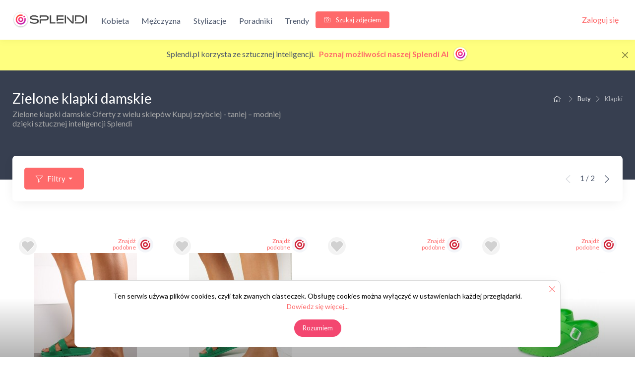

--- FILE ---
content_type: text/html; charset=utf-8
request_url: https://splendi.pl/produkty/lista/damskie/klapki/zielone/
body_size: 20376
content:
<!DOCTYPE html>
<html lang="pl-PL" prefix="og: http://ogp.me/ns#">



<head>
    <meta charset="utf-8">
    <meta name="viewport" content="width=device-width, initial-scale=1, maximum-scale=1, minimum-scale=1">
    
        
        <title>Zielone klapki damskie - Splendi.pl</title>
        
    
    
    <script>
        var page_type = 'product-list';
        if (!page_type) {
            page_type = 'unknown page';
        }
    </script>
    
    <meta name="facebook-domain-verification" content="70v6tlepc2gontiqtvrg9exughxylm">

    <!-- Meta Pixel Code -->
    <script>
    !function(f,b,e,v,n,t,s)
    {if(f.fbq)return;n=f.fbq=function(){n.callMethod?
    n.callMethod.apply(n,arguments):n.queue.push(arguments)};
    if(!f._fbq)f._fbq=n;n.push=n;n.loaded=!0;n.version='2.0';
    n.queue=[];t=b.createElement(e);t.async=!0;
    t.src=v;s=b.getElementsByTagName(e)[0];
    s.parentNode.insertBefore(t,s)}(window, document,'script',
    'https://connect.facebook.net/en_US/fbevents.js');
    fbq('init', '502169265136738');
    fbq('track', 'PageView');
    </script>
    <!-- End Meta Pixel Code -->

    <script async src="https://www.googletagmanager.com/gtag/js?id=G-7C7TJPEMJN"></script>
    <script>
        config_params = {
            'transport_type': 'beacon',
            'page_route': 'products:product-list-with-col',
            'page_type': page_type,
        
        }
        
        window.dataLayer = window.dataLayer || [];
        function gtag(){dataLayer.push(arguments);}
        gtag('js', new Date());
        gtag('config', 'G-7C7TJPEMJN', config_params);
    </script>
    

    
        <meta property="og:locale" content="pl_PL" />

        
        <meta property="og:type" content="article" />
        

        <meta property="og:site_name" content="Splendi.pl" />
        <meta property="og:url" content="https://splendi.pl/produkty/lista/damskie/klapki/zielone/" />

        

        
        <meta property="og:title" content="Zielone klapki damskie" />
        

        
            <meta property="og:description" content="Zielone klapki damskie Oferty z wielu sklepów Kupuj  szybciej - taniej – modniej dzięki sztucznej inteligencji Splendi">
        

    
    
    
    
    <link rel="canonical" href="https://splendi.pl/produkty/lista/damskie/klapki/zielone/">
    
    
    
    
        <meta name="robots" content="index,follow">
    
    
    
        <meta name="description" content="Zielone klapki damskie Oferty z wielu sklepów Kupuj  szybciej - taniej – modniej dzięki sztucznej inteligencji Splendi">
    
    
    <link rel="shortcut icon" type="image/png" href="/s/main/img/favicon-c-red.png" sizes="32x32">
    
    
    
    

    
    
        <link rel="stylesheet" href="/s/main/css/theme.min.css?ver=203">
        <link rel="stylesheet" href="/s/main/css/main.min.css?ver=203">
    
    

    
    

    
    
    <script src="/s/main/js/main.min.js?ver=203"></script>
    
    <script>
</script>


    <script>
        const promo_api_url = "/promotions/api/"
        const favourites_api_url = "/favourites/api/"
        const userrelations_api_url = "/userrelations/api/"
        const notifications_api_url = "/notifications/api/"
        const opinion_api_url = "/opinions/api/"
        const outfits_api_url = "/stylizacje/api/"
    </script>
    <script>
    var tag = document.createElement('script');
    tag.src = "//www.youtube.com/iframe_api";
    var firstScriptTag = document.getElementsByTagName('script')[0];
    firstScriptTag.parentNode.insertBefore(tag, firstScriptTag);
    var YTready = false;
    function onYouTubePlayerAPIReady() {
        YTready = true;
    }
</script>

    

    
    
    <meta name="convertiser-verification" content="fdd18eb492ed0704f3e30a5d02c51ebd72676f23" />
    
</head>
<body id="body" class="product-list">
<noscript><img alt="" height="1" width="1" style="display:none"
src="https://www.facebook.com/tr?id=502169265136738&ev=PageView&noscript=1"
/></noscript>
<script type="application/ld+json">
{
    "@context": "https://schema.org",
    "@type": "WebSite",
    "url": "https://splendi.pl",
    "abstract": "Inteligentna platforma zakupowa z Modą Damską",
    "sameAs": [
        "https://www.facebook.com/SPLENDIpl",
        "https://www.instagram.com/splendi_pl/",
        "https://pl.pinterest.com/splendipl/"
    ]
}
</script>
    <div id="page-wrapper" class=" page-wrapper">
        
    
        <header class="page-header">
        




<div class="bg-light shadow-sm navbar-sticky">
  <div class="navbar navbar-expand-lg navbar-light">
    <div class="container" role="navigation">
        
        <a class="navbar-brand d-none d-sm-block me-3 order-lg-1" href="/">
            
            <img src="/s/main/img/logo-c3-medium.png" width="150" alt="Splendi"/>
            
        </a>
        <a class="navbar-brand d-sm-none me-2 order-lg-1" href="/" style="min-width: 4.625rem;">
            
            <img src="/s/main/img/logo-c3-medium.png" width="150" alt="Splendi"/>
            
        </a>
      <div class="navbar-collapse me-auto order-lg-2 collapse" id="navbarCollapse">
        <hr class="my-3">
        <!-- Primary menu-->
        <ul class="navbar-nav">
          
          
          <li class="nav-item dropdown">
            <a class="nav-link dropdown-toggle" role="button" aria-haspopup="true" aria-expanded="false" href="#" data-bs-toggle="dropdown">Kobieta</a>
              <ul class="dropdown-menu">
                
                    <li><a class="dropdown-item" href="/produkty/lista/damskie/akcesoria/">Akcesoria</a></li>
                
                    <li><a class="dropdown-item" href="/produkty/lista/damskie/bluzki-koszule/">Bluzki/ koszule</a></li>
                
                    <li><a class="dropdown-item" href="/produkty/lista/damskie/buty/">Buty</a></li>
                
                    <li><a class="dropdown-item" href="/produkty/lista/damskie/kamizelki/">Kamizelki</a></li>
                
                    <li><a class="dropdown-item" href="/produkty/lista/damskie/kurtki-i-plaszcze/">Kurtki/ płaszcze</a></li>
                
                    <li><a class="dropdown-item" href="/produkty/lista/damskie/marynarki-i-zakiety/">Marynarki/ żakiety</a></li>
                
                    <li><a class="dropdown-item" href="/produkty/lista/damskie/nakrycia-glowy/">Nakrycia głowy</a></li>
                
                    <li><a class="dropdown-item" href="/produkty/lista/damskie/spodnie-i-legginsy/">Spodnie/ legginsy</a></li>
                
                    <li><a class="dropdown-item" href="/produkty/lista/damskie/spodnice/">Spódnice</a></li>
                
                    <li><a class="dropdown-item" href="/produkty/lista/damskie/sukienki/">Sukienki</a></li>
                
                    <li><a class="dropdown-item" href="/produkty/lista/damskie/swetry-i-bluzy/">Swetry/ bluzy</a></li>
                
                    <li><a class="dropdown-item" href="/produkty/lista/damskie/topy-i-koszulki/">Topy/ koszulki</a></li>
                
                    <li><a class="dropdown-item" href="/produkty/lista/damskie/torby/">Torby</a></li>
                
              </ul>
          </li>
          
          
          <li class="nav-item dropdown">
            <a class="nav-link dropdown-toggle" role="button" aria-haspopup="true" aria-expanded="false" href="#" data-bs-toggle="dropdown">Mężczyzna</a>
              <ul class="dropdown-menu">
                
                    <li><a class="dropdown-item" href="/produkty/lista/meskie/akcesoria-2/">Akcesoria</a></li>
                
                    <li><a class="dropdown-item" href="/produkty/lista/meskie/buty-2/">Buty</a></li>
                
                    <li><a class="dropdown-item" href="/produkty/lista/meskie/garnitury/">Garnitury</a></li>
                
                    <li><a class="dropdown-item" href="/produkty/lista/meskie/kamizelki-2/">Kamizelki</a></li>
                
                    <li><a class="dropdown-item" href="/produkty/lista/meskie/koszule-2/">Koszule</a></li>
                
                    <li><a class="dropdown-item" href="/produkty/lista/meskie/koszulki/">Koszulki</a></li>
                
                    <li><a class="dropdown-item" href="/produkty/lista/meskie/kurtki-i-plaszcze-2/">Kurtki/ płaszcze</a></li>
                
                    <li><a class="dropdown-item" href="/produkty/lista/meskie/marynarki/">Marynarki</a></li>
                
                    <li><a class="dropdown-item" href="/produkty/lista/meskie/nakrycia-glowy-2/">Nakrycia głowy</a></li>
                
                    <li><a class="dropdown-item" href="/produkty/lista/meskie/spodnie/">Spodnie</a></li>
                
                    <li><a class="dropdown-item" href="/produkty/lista/meskie/swetry-i-bluzy-2/">Swetry/ bluzy</a></li>
                
                    <li><a class="dropdown-item" href="/produkty/lista/meskie/torby-2/">Torby</a></li>
                
              </ul>
          </li>
          
          
          <li class="nav-item dropdown">
              <a class="nav-link dropdown-toggle" href="#" data-bs-toggle="dropdown" data-bs-auto-close="outside">Stylizacje</a>
              <ul class="dropdown-menu">
                <li><a class="dropdown-item" href="/stylizacje/lista/nowe/">Najnowsze</a></li>
                <li class="dropdown-divider"></li>
                <li><a class="dropdown-item" href="/stylizacje/lista/">Najlepsze wybrane</a></li>
                <li class="dropdown-item disabled">Na porę roku:</li>
                <li><a class="dropdown-item ps-5" href="/stylizacje/lista/winter/-/">zima</a></li>
                <li><a class="dropdown-item ps-5" href="/stylizacje/lista/summer/-/">lato</a></li>
                <li><a class="dropdown-item ps-5" href="/stylizacje/lista/intermediate/-/">wiosna/jesień</a></li>
                <li class="dropdown-item disabled">Stylistyka:</li>
                <li><a class="dropdown-item ps-5" href="/stylizacje/lista/-/evening/">wieczorowa</a></li>
                <li><a class="dropdown-item ps-5" href="/stylizacje/lista/-/casual/">casualowa</a></li>
                <li><a class="dropdown-item ps-5" href="/stylizacje/lista/-/elegant/">elegancka</a></li>
                <li><a class="dropdown-item ps-5" href="/stylizacje/lista/-/sport/">sportowa</a></li>
                <li><a class="dropdown-item ps-5" href="/stylizacje/lista/-/beach/">plażowa</a></li>
              </ul>
            </li>
          <li class="nav-item"><a class="nav-link" href="/poradnik-zakupowy/">Poradniki</a></li>
          <li class="nav-item"><a class="nav-link" href="/trendy-sezonu/">Trendy</a></li>
          <!-- <li class="nav-item"><a class="nav-link" href="/uzytkownicy/lista/new/"><i class="bi bi-people-fill"></i> Stylistki</a></li> -->
          <!-- <li class="nav-item"><a class="nav-link" href="/konkursy/list/"><i class="bi bi-trophy-fill"></i> Konkursy</a></li>  -->
          <li class="nav-item align-items-center d-flex jsa-dropzone-button"><a href="#dropzone-row" class="btn btn-sm btn-primary"><i class="ci-camera me-2"></i> Szukaj zdjęciem</a></li>
          
        </ul>

        
       </div>

      <div class="navbar-toolbar d-flex align-items-center order-lg-3">
        <button class="navbar-toggler pt-3" type="button" data-bs-toggle="collapse" data-bs-target="#navbarCollapse" title="Przełąz nawigację" aria-expanded="true">
            <span class="navbar-toggler-icon"></span></button>

        
            
            <a class="navbar-tool ms-1 ms-lg-0 me-n1 me-lg-2" href="/profile/profile/">
                
                <div class="">Zaloguj się</div>
            </a>
            
        

      </div>
    </div>
  </div>
</div>
<div class="infobar" data-sessions-limit="3" data-uuid="gi001">
    <div class="infobar-content container">
        Splendi.pl korzysta ze sztucznej inteligencji. &nbsp; <a style="font-weight: 700;" href="https://www.youtube.com/watch?v=wJJVf5Nq70s" class="evp-video-button">Poznaj możliwości naszej Splendi AI <img src="/s/main/img/logo-c4-200.png" class="infobar-splendi-badge" alt="Splendi AI"/></a>
        <button type="button" class="infobar-close btn-close" aria-label="Close"></button>
    </div>
</div>

        </header>
    

    

        



<div class="titlebar bg-dark pt-4 pb-5">
  <div class="container pt-2 pb-3 pt-lg-3 pb-lg-4">
    <div class="d-lg-flex justify-content-between pb-3">
      <div class="order-lg-2 mb-3 mb-lg-0 pt-lg-2">
        
            <script type="application/ld+json">
                {
    "@context": "https://schema.org/",
    "@type": "BreadcrumbList",
    "itemListElement": [
        {
            "@type": "ListItem",
            "position": 1,
            "name": "Splendi.pl",
            "item": "https://splendi.pl/"
        },
        {
            "@type": "ListItem",
            "position": 2,
            "name": "Buty",
            "item": "https://splendi.pl/produkty/lista/damskie/buty/"
        },
        {
            "@type": "ListItem",
            "position": 3,
            "name": "Klapki",
            "item": "https://splendi.pl/produkty/lista/damskie/klapki/"
        }
    ]
}
            </script>
        

        <nav aria-label="breadcrumb">
          <ol class="breadcrumb breadcrumb-light flex-lg-nowrap justify-content-center justify-content-lg-start">
            <li class="breadcrumb-item"><a class="text-nowrap" href="/"><i class="ci-home"></i></a></li>
              
                  
                    <li class="breadcrumb-item text-nowrap"><a href="/produkty/lista/damskie/buty/">Buty</a></li>
                  
              
                  
                    <li class="breadcrumb-item text-nowrap active" aria-current="page">Klapki</li>
                  
              
          </ol>
        </nav>
      </div>
      <div class="order-lg-1 pe-lg-4 text-center text-lg-start">
        <h1 class="h3 text-light mb-0">Zielone klapki damskie</h1>
        
            <p class="titlebar-description">Zielone klapki damskie Oferty z wielu sklepów Kupuj  szybciej - taniej – modniej dzięki sztucznej inteligencji Splendi</p>
        
      </div>
    </div>
    <div class="row">
        
    </div>
  </div>
</div>

<div class="container">
  <!-- Toolbar-->
  <div class="bg-light shadow-lg rounded-3 p-4 mt-n5 mb-4">
    <div class="d-flex justify-content-between align-items-center">
        
        <a id="shop-filters-toggle" class="btn btn-primary dropdown-toggle" style="" href="#shop-filters" data-bs-toggle="collapse"><i class="ci-filter me-2"></i>Filtry</a>
        
        <div class="d-flex d-none d-md-flex">
            
                <a class="nav-link-style disabled opacity-25 me-3"><i class=" ci-arrow-left"></i></a>
            
            <span class="fs-md">1 / 2</span>

            
                <a class="nav-link-style ms-3" href="?page=2"><i class="ci-arrow-right"></i></a>
            
        </div>
        
    </div>

    <div class="collapse " id="shop-filters">

    


<!-- Toolbar with expandable filters-->
<form class="row pt-4" method="get">
    <div class="col-lg-4 col-sm-6">

        <div class="card mb-grid-gutter">
            <div class="card-body px-4">
                <div class="widget">
                    <h3 class="widget-title">Nazwa</h3>
                    <input type="text" name="name" class="form-control form-control-sm" value="">
                </div>
            </div>
        </div>

        <div class="card mb-grid-gutter">
            <div class="card-body px-4">
                <div class="widget">
                    <h3 class="widget-title">Sklep</h3>
                    <select class="offer-selector select2-filter-selector" name="offers" multiple="multiple">
                        
                            <option value="4f" >4F (36)</option>
                        
                            <option value="armodopl" >Armodo.pl (461)</option>
                        
                            <option value="bigstarpl" >Bigstar.pl (22)</option>
                        
                            <option value="bonprixpl" >BonPrix.pl (3)</option>
                        
                            <option value="born2bepl" >born2be.pl (1459)</option>
                        
                            <option value="butyraj" >Butyraj (62)</option>
                        
                            <option value="decathlonpl" >Decathlon.pl (599)</option>
                        
                            <option value="eobuwie" >Eobuwie (2906)</option>
                        
                            <option value="limangopl" >Limango.pl (1730)</option>
                        
                            <option value="modivo" >Modivo (2031)</option>
                        
                            <option value="moodo" >Moodo (4)</option>
                        
                            <option value="outfitpl" >Outfit.pl (27)</option>
                        
                            <option value="reneepl" >Renee.pl (1366)</option>
                        
                            <option value="reserved" >Reserved (44)</option>
                        
                            <option value="ryko" >Ryłko (54)</option>
                        
                            <option value="sinsay" >Sinsay (11)</option>
                        
                            <option value="sneakerpeeker" >Sneakerpeeker (46)</option>
                        
                            <option value="suzana" >Suzana (115)</option>
                        
                            <option value="velpa" >Velpa (58)</option>
                        
                    </select>
                </div>
                <div class="widget mt-4">
                    <h3 class="widget-title">Marka</h3>
                    <select class="offer-selector select2-filter-selector" name="brands" multiple="multiple">
                        
                            <option value="4f" >4F (42)</option>
                        
                            <option value="adidas" >adidas (97)</option>
                        
                            <option value="agl" >AGL (6)</option>
                        
                            <option value="aigner" >Aigner (4)</option>
                        
                            <option value="aldo" >Aldo (67)</option>
                        
                            <option value="alma-en-pena" >Alma en Pena (3)</option>
                        
                            <option value="anekke" >Anekke (4)</option>
                        
                            <option value="anna-morellini" >Anna Morellini (2)</option>
                        
                            <option value="aqua-speed" >Aqua Speed (21)</option>
                        
                            <option value="ara" >Ara (3)</option>
                        
                            <option value="ara-shoes" >Ara Shoes (1)</option>
                        
                            <option value="arena" >ARENA (6)</option>
                        
                            <option value="armani-exchange" >Armani Exchange (30)</option>
                        
                            <option value="armodo" >Armodo (67)</option>
                        
                            <option value="artiker" >Artiker (18)</option>
                        
                            <option value="awon" >AWON (2)</option>
                        
                            <option value="backsun" >BACKSUN (93)</option>
                        
                            <option value="badura" >Badura (58)</option>
                        
                            <option value="baldinini" >Baldinini (10)</option>
                        
                            <option value="baldowski" >Baldowski (2)</option>
                        
                            <option value="balmain" >Balmain (4)</option>
                        
                            <option value="banana-moon" >Banana Moon (8)</option>
                        
                            <option value="bata" >Bata (1)</option>
                        
                            <option value="bayton" >Bayton (73)</option>
                        
                            <option value="benetton" >Benetton (1)</option>
                        
                            <option value="berkemann" >Berkemann (4)</option>
                        
                            <option value="big-star" >Big Star (124)</option>
                        
                            <option value="big-star-shoes" >Big Star Shoes (4)</option>
                        
                            <option value="billabong" >Billabong (25)</option>
                        
                            <option value="birkenstock" >Birkenstock (550)</option>
                        
                            <option value="blauer" >Blauer (14)</option>
                        
                            <option value="blue-bay" >Blue Bay (7)</option>
                        
                            <option value="blugirl-blumarine" >Blugirl Blumarine (1)</option>
                        
                            <option value="bogner" >Bogner (2)</option>
                        
                            <option value="bohonomad" >Bohonomad (16)</option>
                        
                            <option value="bonprix" >bonprix (3)</option>
                        
                            <option value="born2be" >born2be (1459)</option>
                        
                            <option value="brasileras" >Brasileras (1)</option>
                        
                            <option value="bronx" >Bronx (8)</option>
                        
                            <option value="calceo" >Calceo (16)</option>
                        
                            <option value="call-it-spring" >Call It Spring (7)</option>
                        
                            <option value="calvin-klein" >Calvin Klein (70)</option>
                        
                            <option value="calvin-klein-jeans" >Calvin Klein Jeans (93)</option>
                        
                            <option value="camper" >Camper (18)</option>
                        
                            <option value="caprice" >Caprice (34)</option>
                        
                            <option value="carinii" >Carinii (9)</option>
                        
                            <option value="casadei" >Casadei (3)</option>
                        
                            <option value="castaner" >Castañer (7)</option>
                        
                            <option value="cesare-casadei" >Cesare Casadei (9)</option>
                        
                            <option value="champion" >Champion (12)</option>
                        
                            <option value="chebello" >CheBello (33)</option>
                        
                            <option value="chiemsee" >Chiemsee (1)</option>
                        
                            <option value="cinque" >Cinque (2)</option>
                        
                            <option value="clara-barson" >Clara Barson (79)</option>
                        
                            <option value="clarks" >Clarks (34)</option>
                        
                            <option value="cm-paris" >C&#x27;M Paris (6)</option>
                        
                            <option value="cmp" >CMP (20)</option>
                        
                            <option value="coach" >Coach (31)</option>
                        
                            <option value="coccinelle" >Coccinelle (31)</option>
                        
                            <option value="colmar" >Colmar (7)</option>
                        
                            <option value="columbia" >Columbia (6)</option>
                        
                            <option value="comfortabel" >Comfortabel (2)</option>
                        
                            <option value="comfortfusse" >Comfortfusse (42)</option>
                        
                            <option value="converse" >Converse (5)</option>
                        
                            <option value="coqui" >Coqui (9)</option>
                        
                            <option value="crocs" >Crocs (449)</option>
                        
                            <option value="cruz" >CRUZ (9)</option>
                        
                            <option value="custommade" >Custommade (1)</option>
                        
                            <option value="damiss" >Damiss (3)</option>
                        
                            <option value="decathlon" >Decathlon (20)</option>
                        
                            <option value="deezee" >DeeZee (267)</option>
                        
                            <option value="desigual" >Desigual (2)</option>
                        
                            <option value="diesel" >Diesel (12)</option>
                        
                            <option value="dkny" >DKNY (26)</option>
                        
                            <option value="dolce-gabbana" >Dolce &amp; Gabbana (2)</option>
                        
                            <option value="dr-brinkmann" >Dr. Brinkmann (67)</option>
                        
                            <option value="dr-martens" >Dr. Martens (6)</option>
                        
                            <option value="dry-walker" >Dry Walker (7)</option>
                        
                            <option value="dune-london" >Dune London (1)</option>
                        
                            <option value="dwunasty-shoes" >Dwunasty Shoes (1)</option>
                        
                            <option value="dynafit" >Dynafit (1)</option>
                        
                            <option value="ea7-emporio-armani" >EA7 Emporio Armani (29)</option>
                        
                            <option value="ecco" >ECCO (6)</option>
                        
                            <option value="elisabetta-franchi" >Elisabetta Franchi (1)</option>
                        
                            <option value="emporio-armani" >Emporio Armani (18)</option>
                        
                            <option value="emu-australia" >EMU Australia (7)</option>
                        
                            <option value="ermanno-firenze" >Ermanno Firenze (2)</option>
                        
                            <option value="eva-minge" >Eva Minge (44)</option>
                        
                            <option value="evento" >eVento (2)</option>
                        
                            <option value="fila" >Fila (5)</option>
                        
                            <option value="filippo" >Filippo (33)</option>
                        
                            <option value="fly-london" >Fly London (2)</option>
                        
                            <option value="fnuun-shoes" >Fnuun Shoes (2)</option>
                        
                            <option value="foreverfolie" >Foreverfolie (20)</option>
                        
                            <option value="freedom-moses" >Freedom Moses (33)</option>
                        
                            <option value="furla" >Furla (19)</option>
                        
                            <option value="gabor" >Gabor (22)</option>
                        
                            <option value="gant" >Gant (18)</option>
                        
                            <option value="gant-footwear" >GANT Footwear (8)</option>
                        
                            <option value="genuins" >Genuins (26)</option>
                        
                            <option value="geox" >Geox (24)</option>
                        
                            <option value="gino-rossi" >Gino Rossi (1)</option>
                        
                            <option value="gioseppo" >Gioseppo (4)</option>
                        
                            <option value="go-soft" >Go Soft (19)</option>
                        
                            <option value="goby" >Goby (1)</option>
                        
                            <option value="goe" >GOE (4)</option>
                        
                            <option value="gorilla-wear" >GORILLA WEAR (4)</option>
                        
                            <option value="grunland" >Grünland (36)</option>
                        
                            <option value="g-star-raw" >G-Star Raw (38)</option>
                        
                            <option value="guess" >Guess (94)</option>
                        
                            <option value="gusto" >Gusto (1)</option>
                        
                            <option value="havaianas" >Havaianas (53)</option>
                        
                            <option value="helios" >Helios (1)</option>
                        
                            <option value="helly-hansen" >Helly Hansen (3)</option>
                        
                            <option value="hispanitas" >Hispanitas (15)</option>
                        
                            <option value="hoff" >Hoff (4)</option>
                        
                            <option value="hogl" >HÖGL (18)</option>
                        
                            <option value="hoka" >Hoka (6)</option>
                        
                            <option value="hunter" >Hunter (91)</option>
                        
                            <option value="ilse-jacobsen" >Ilse Jacobsen (24)</option>
                        
                            <option value="inblu" >Inblu (31)</option>
                        
                            <option value="inuikii" >Inuikii (93)</option>
                        
                            <option value="ipanema" >Ipanema (94)</option>
                        
                            <option value="jana" >Jana (1)</option>
                        
                            <option value="jeep" >Jeep (4)</option>
                        
                            <option value="jenny-fairy" >Jenny Fairy (166)</option>
                        
                            <option value="jezzi" >Jezzi (6)</option>
                        
                            <option value="joma" >JOMA (2)</option>
                        
                            <option value="josef-seibel" >Josef Seibel (18)</option>
                        
                            <option value="juicy-couture" >Juicy Couture (61)</option>
                        
                            <option value="just-cavalli" >Just Cavalli (24)</option>
                        
                            <option value="kappa" >Kappa (43)</option>
                        
                            <option value="karino" >Karino (11)</option>
                        
                            <option value="karl-kani" >Karl Kani (3)</option>
                        
                            <option value="karl-lagerfeld" >Karl Lagerfeld (124)</option>
                        
                            <option value="keen" >Keen (4)</option>
                        
                            <option value="kennel-schmenger" >Kennel &amp; Schmenger (6)</option>
                        
                            <option value="kurt-geiger-london" >Kurt Geiger London (3)</option>
                        
                            <option value="la-sportiva" >La Sportiva (2)</option>
                        
                            <option value="lacoste" >Lacoste (22)</option>
                        
                            <option value="lamanti" >Lamanti (4)</option>
                        
                            <option value="lanqier" >Lanqier (1)</option>
                        
                            <option value="lasocki" >Lasocki (114)</option>
                        
                            <option value="laura-vita" >Laura Vita (49)</option>
                        
                            <option value="lazamani" >Lazamani (4)</option>
                        
                            <option value="le-silla" >Le Silla (7)</option>
                        
                            <option value="lee" >Lee (2)</option>
                        
                            <option value="legero" >Legero (3)</option>
                        
                            <option value="lemar" >LEMAR (4)</option>
                        
                            <option value="levis" >Levi&#x27;s (1)</option>
                        
                            <option value="little-sky" >Little Sky (15)</option>
                        
                            <option value="liu-jo" >Liu Jo (85)</option>
                        
                            <option value="lotto" >Lotto (4)</option>
                        
                            <option value="love-moschino" >Love Moschino (93)</option>
                        
                            <option value="luka-pelli" >Luka Pelli (3)</option>
                        
                            <option value="m-daszynski" >M. DASZYŃSKI (1)</option>
                        
                            <option value="maciejka" >Maciejka (5)</option>
                        
                            <option value="mandel" >Mandel (67)</option>
                        
                            <option value="manebi" >Manebi (17)</option>
                        
                            <option value="manitu" >Manitu (2)</option>
                        
                            <option value="manoukian" >Manoukian (1)</option>
                        
                            <option value="manto" >MANTO (1)</option>
                        
                            <option value="marc-jacobs" >Marc Jacobs (6)</option>
                        
                            <option value="marc-opolo" >Marc O&#x27;Polo (1)</option>
                        
                            <option value="marciano-by-guess" >Marciano by Guess (3)</option>
                        
                            <option value="marco-tozzi" >Marco Tozzi (13)</option>
                        
                            <option value="marella" >Marella (11)</option>
                        
                            <option value="max-mara" >Max Mara  (8)</option>
                        
                            <option value="melissa" >Melissa (92)</option>
                        
                            <option value="menbur" >Menbur (5)</option>
                        
                            <option value="merrell" >Merrell (2)</option>
                        
                            <option value="mexx" >Mexx (65)</option>
                        
                            <option value="michael-kors" >Michael Kors (4)</option>
                        
                            <option value="michael-michael-kors" >MICHAEL Michael Kors (104)</option>
                        
                            <option value="moodo" >Moodo (4)</option>
                        
                            <option value="moon-boot" >Moon Boot (3)</option>
                        
                            <option value="moosefield" >Moosefield (33)</option>
                        
                            <option value="moow" >Moow (3)</option>
                        
                            <option value="mou" >Mou (7)</option>
                        
                            <option value="mustang" >Mustang (5)</option>
                        
                            <option value="native" >Native (1)</option>
                        
                            <option value="nessi" >Nessi (3)</option>
                        
                            <option value="new-balance" >New Balance (3)</option>
                        
                            <option value="news" >NEWS (4)</option>
                        
                            <option value="nike" >Nike (21)</option>
                        
                            <option value="oakley" >OAKLEY (1)</option>
                        
                            <option value="oneill" >O&#x27;Neill (24)</option>
                        
                            <option value="only-shoes" >ONLY Shoes (33)</option>
                        
                            <option value="oofos" >OOfos (1)</option>
                        
                            <option value="palladium" >Palladium (17)</option>
                        
                            <option value="panto-fino" >Panto Fino (3)</option>
                        
                            <option value="papillio" >Papillio (1)</option>
                        
                            <option value="patrizia-pepe" >Patrizia Pepe (19)</option>
                        
                            <option value="pepe-jeans" >Pepe Jeans (25)</option>
                        
                            <option value="peserico" >PESERICO (1)</option>
                        
                            <option value="piazza" >Piazza (2)</option>
                        
                            <option value="pieces" >Pieces (18)</option>
                        
                            <option value="pikolinos" >Pikolinos (4)</option>
                        
                            <option value="pinko" >Pinko (25)</option>
                        
                            <option value="pollini" >Pollini (23)</option>
                        
                            <option value="pollonus" >Pollonus (8)</option>
                        
                            <option value="polo-ralph-lauren" >Polo Ralph Lauren (9)</option>
                        
                            <option value="poti-pati" >POTI PATI (1)</option>
                        
                            <option value="potocki" >POTOCKI (1)</option>
                        
                            <option value="pro-moda" >Pro-Moda (1)</option>
                        
                            <option value="protest" >Protest (14)</option>
                        
                            <option value="puma" >PUMA (44)</option>
                        
                            <option value="quazi" >QUAZI (4)</option>
                        
                            <option value="ravini" >Ravini (2)</option>
                        
                            <option value="reebok" >Reebok (17)</option>
                        
                            <option value="regatta" >Regatta (4)</option>
                        
                            <option value="remonte" >Remonte (32)</option>
                        
                            <option value="renee" >Renee (1366)</option>
                        
                            <option value="reserved" >Reserved (44)</option>
                        
                            <option value="rieker" >Rieker (44)</option>
                        
                            <option value="rip-curl" >Rip Curl (1)</option>
                        
                            <option value="rovigo" >Rovigo (1)</option>
                        
                            <option value="roxy" >Roxy (98)</option>
                        
                            <option value="rylko" >Ryłko (54)</option>
                        
                            <option value="salomon" >Salomon (10)</option>
                        
                            <option value="sbarski" >S.Barski (41)</option>
                        
                            <option value="scaviola" >Sca&#x27;viola (11)</option>
                        
                            <option value="scholl" >Scholl (74)</option>
                        
                            <option value="see-by-chloe" >See By Chloe (4)</option>
                        
                            <option value="sergio-bardi" >Sergio Bardi (14)</option>
                        
                            <option value="sergio-leone" >Sergio Leone (9)</option>
                        
                            <option value="simen" >Simen (11)</option>
                        
                            <option value="sinsay" >Sinsay (11)</option>
                        
                            <option value="sixth-sens" >Sixth Sens (23)</option>
                        
                            <option value="skechers" >Skechers (13)</option>
                        
                            <option value="soliver" >s.Oliver (43)</option>
                        
                            <option value="sorel" >Sorel (3)</option>
                        
                            <option value="sprandi" >Sprandi (12)</option>
                        
                            <option value="stephan" >STEPHAN (1)</option>
                        
                            <option value="steve-madden" >Steve Madden (1)</option>
                        
                            <option value="streetfly" >Streetfly (3)</option>
                        
                            <option value="sunbay" >Sunbay (148)</option>
                        
                            <option value="superga" >Superga (4)</option>
                        
                            <option value="tamaris" >Tamaris (70)</option>
                        
                            <option value="teva" >Teva (15)</option>
                        
                            <option value="the-north-face" >The North Face (24)</option>
                        
                            <option value="think" >Think! (9)</option>
                        
                            <option value="timberland" >Timberland (3)</option>
                        
                            <option value="togoshi" >Togoshi (2)</option>
                        
                            <option value="tom-tailor" >Tom Tailor (1)</option>
                        
                            <option value="tommy-hilfiger" >Tommy Hilfiger (80)</option>
                        
                            <option value="tommy-jeans" >Tommy Jeans (41)</option>
                        
                            <option value="toms" >Toms (7)</option>
                        
                            <option value="toni-pons" >Toni Pons (18)</option>
                        
                            <option value="tory-burch" >Tory Burch (56)</option>
                        
                            <option value="twinset" >Twinset (15)</option>
                        
                            <option value="ugg" >UGG (25)</option>
                        
                            <option value="under-armour" >Under Armour (7)</option>
                        
                            <option value="unisa" >Unisa (5)</option>
                        
                            <option value="united-nude" >United Nude (15)</option>
                        
                            <option value="us-polo-assn" >U.S. Polo Assn. (10)</option>
                        
                            <option value="vans" >Vans (15)</option>
                        
                            <option value="venezia" >Venezia (7)</option>
                        
                            <option value="versace-jeans-couture" >Versace Jeans Couture (60)</option>
                        
                            <option value="vic-matie" >Vic Matié (2)</option>
                        
                            <option value="vinceza" >Vinceza (23)</option>
                        
                            <option value="wasak" >Wasak (8)</option>
                        
                            <option value="westfjord" >Westfjord (2)</option>
                        
                            <option value="woden" >Woden (1)</option>
                        
                            <option value="wojas" >Wojas (7)</option>
                        
                            <option value="yokono" >Yokono (12)</option>
                        
                            <option value="zaxy" >Zaxy (7)</option>
                        
                    </select>
                </div>
            </div>
        </div>
    </div>

    <div class="col-lg-4 col-sm-6">
        <!-- Price range-->
        <div class="card mb-grid-gutter">
            <div class="card-body px-4">
                <div class="widget">
                    <h3 class="widget-title">Zakres cen</h3>
                    <div class="range-slider" data-start-min="10" data-start-max="4029" data-min="10" data-max="4029" data-step="1">
                        <div class="range-slider-ui"></div>
                        <div class="d-flex pb-1">
                            <div class="w-50 pe-2 me-2">
                                <div class="input-group input-group-sm"><span class="input-group-text">zł</span>
                                    <input class="form-control range-slider-value-min" type="text" name="price_min" value="10"/>
                                </div>
                            </div>
                            <div class="w-50 ps-2">
                                <div class="input-group input-group-sm"><span class="input-group-text">zł</span>
                                    <input class="form-control range-slider-value-max" type="text" name="price_max" value="4029" />
                                </div>
                            </div>
                        </div>
                    </div>
                </div>
            </div>
        </div>
    </div>

    <div class="col-lg-4 col-sm-6">
        <!-- Filter by color-->
        <div class="card mb-grid-gutter">
            <div class="card-body px-4 color-select-panel">
                <div class="widget">
                    <h3 class="widget-title">Kolor</h3>
                    <div class="d-flex flex-wrap">
                        
                        <div class="form-check form-option text-center mb-2 mx-1" style="width: 4rem;">
                            <input class="form-check-input" type="checkbox" id="color-czarne" name="color" value="czarne" >
                            <label class="form-option-label rounded-circle" for="color-czarne"><span class="form-option-color rounded-circle"
                                                                                                        style="background-color: #000000;"></span></label>
                            <label class="d-block fs-xs text-muted mt-n1" for="color-czarne">czarny</label>
                        </div>
                        
                        <div class="form-check form-option text-center mb-2 mx-1" style="width: 4rem;">
                            <input class="form-check-input" type="checkbox" id="color-niebieskie" name="color" value="niebieskie" >
                            <label class="form-option-label rounded-circle" for="color-niebieskie"><span class="form-option-color rounded-circle"
                                                                                                        style="background-color: #0000ff;"></span></label>
                            <label class="d-block fs-xs text-muted mt-n1" for="color-niebieskie">niebieski</label>
                        </div>
                        
                        <div class="form-check form-option text-center mb-2 mx-1" style="width: 4rem;">
                            <input class="form-check-input" type="checkbox" id="color-brazowe" name="color" value="brazowe" >
                            <label class="form-option-label rounded-circle" for="color-brazowe"><span class="form-option-color rounded-circle"
                                                                                                        style="background-color: #CD853F;"></span></label>
                            <label class="d-block fs-xs text-muted mt-n1" for="color-brazowe">brązowy</label>
                        </div>
                        
                        <div class="form-check form-option text-center mb-2 mx-1" style="width: 4rem;">
                            <input class="form-check-input" type="checkbox" id="color-turkusowe" name="color" value="turkusowe" >
                            <label class="form-option-label rounded-circle" for="color-turkusowe"><span class="form-option-color rounded-circle"
                                                                                                        style="background-color: #00ffff;"></span></label>
                            <label class="d-block fs-xs text-muted mt-n1" for="color-turkusowe">turkusowy</label>
                        </div>
                        
                        <div class="form-check form-option text-center mb-2 mx-1" style="width: 4rem;">
                            <input class="form-check-input" type="checkbox" id="color-szare" name="color" value="szare" >
                            <label class="form-option-label rounded-circle" for="color-szare"><span class="form-option-color rounded-circle"
                                                                                                        style="background-color: #a9a9a9;"></span></label>
                            <label class="d-block fs-xs text-muted mt-n1" for="color-szare">szary</label>
                        </div>
                        
                        <div class="form-check form-option text-center mb-2 mx-1" style="width: 4rem;">
                            <input class="form-check-input" type="checkbox" id="color-zielone" name="color" value="zielone" checked>
                            <label class="form-option-label rounded-circle" for="color-zielone"><span class="form-option-color rounded-circle"
                                                                                                        style="background-color: #008000;"></span></label>
                            <label class="d-block fs-xs text-muted mt-n1" for="color-zielone">zielony</label>
                        </div>
                        
                        <div class="form-check form-option text-center mb-2 mx-1" style="width: 4rem;">
                            <input class="form-check-input" type="checkbox" id="color-pomaranczowe" name="color" value="pomaranczowe" >
                            <label class="form-option-label rounded-circle" for="color-pomaranczowe"><span class="form-option-color rounded-circle"
                                                                                                        style="background-color: #FF8C00;"></span></label>
                            <label class="d-block fs-xs text-muted mt-n1" for="color-pomaranczowe">pomarańcz</label>
                        </div>
                        
                        <div class="form-check form-option text-center mb-2 mx-1" style="width: 4rem;">
                            <input class="form-check-input" type="checkbox" id="color-rozowe" name="color" value="rozowe" >
                            <label class="form-option-label rounded-circle" for="color-rozowe"><span class="form-option-color rounded-circle"
                                                                                                        style="background-color: #FFC0CB;"></span></label>
                            <label class="d-block fs-xs text-muted mt-n1" for="color-rozowe">różowy</label>
                        </div>
                        
                        <div class="form-check form-option text-center mb-2 mx-1" style="width: 4rem;">
                            <input class="form-check-input" type="checkbox" id="color-fioletowe" name="color" value="fioletowe" >
                            <label class="form-option-label rounded-circle" for="color-fioletowe"><span class="form-option-color rounded-circle"
                                                                                                        style="background-color: #800080;"></span></label>
                            <label class="d-block fs-xs text-muted mt-n1" for="color-fioletowe">fiolet</label>
                        </div>
                        
                        <div class="form-check form-option text-center mb-2 mx-1" style="width: 4rem;">
                            <input class="form-check-input" type="checkbox" id="color-czerwone" name="color" value="czerwone" >
                            <label class="form-option-label rounded-circle" for="color-czerwone"><span class="form-option-color rounded-circle"
                                                                                                        style="background-color: #ff0000;"></span></label>
                            <label class="d-block fs-xs text-muted mt-n1" for="color-czerwone">czerwony</label>
                        </div>
                        
                        <div class="form-check form-option text-center mb-2 mx-1" style="width: 4rem;">
                            <input class="form-check-input" type="checkbox" id="color-biale" name="color" value="biale" >
                            <label class="form-option-label rounded-circle" for="color-biale"><span class="form-option-color rounded-circle"
                                                                                                        style="background-color: #f2f2f2;"></span></label>
                            <label class="d-block fs-xs text-muted mt-n1" for="color-biale">biały</label>
                        </div>
                        
                        <div class="form-check form-option text-center mb-2 mx-1" style="width: 4rem;">
                            <input class="form-check-input" type="checkbox" id="color-zolte" name="color" value="zolte" >
                            <label class="form-option-label rounded-circle" for="color-zolte"><span class="form-option-color rounded-circle"
                                                                                                        style="background-color: #ffff00;"></span></label>
                            <label class="d-block fs-xs text-muted mt-n1" for="color-zolte">żółty</label>
                        </div>
                        
                    </div>
                </div>
            </div>
        </div>


    </div>
    <div class="text-center">
        <button class="btn btn-primary" type="submit">Filtruj</button>
        <a href="/produkty/lista/damskie/klapki/zielone/" class="btn btn-light">Wszystkie</a>
    </div>
</form>


    </div>
    

  </div>
</div>



        



<section class="container pt-md-3 pb-5 mb-md-3">
    
    

    

    

    
    




    

    



    <div class="row pt-4 mx-n2">
        
        
            



<div class="col-lg-3 col-md-4 col-sm-6 px-2 mb-4">
    <div class="card product-card">
        
            <a href="/produkty/podobne-do/zielone-klapki-z-szerokim-paskiem-z-wycieciami-na/" class="link-similar"
               data-evpgtag="click" data-evpgtag-type="prediction" data-evpgtag-source="tile_icon"
               data-evpgtag-pred-type="similar" data-evpgtag-object-type="product">Znajdź podobne</a>
            <a href="/produkty/podobne-do/zielone-klapki-z-szerokim-paskiem-z-wycieciami-na/" class="btn-similar btn-sm"
               data-evpgtag="click" data-evpgtag-type="prediction" data-evpgtag-source="tile_icon"
               data-evpgtag-pred-type="similar" data-evpgtag-object-type="product"><img
                    src="/s/main/img/search2-c-red.png" alt = "Znajdź podobne ubrania" /></a>

        
        <a class="card-img-top d-block overflow-hidden text-center" 
           href="/produkty/detal/damskie/zielone-klapki-z-szerokim-paskiem-z-wycieciami-na/"><img class="product-image" src="https://images.splendi.pl/pimages/db/a2/dba290c4f040d560436c92eec5434ece4fbaf284df36ebd9.jpg" alt="Zielone Klapki z Szerokim Paskiem z Wycięciami na Grubej Podeszwie Elixis"/>
        <div class="product-image-mask"></div></a>
        <div class="card-body py-2"><span class="product-meta d-block fs-xs pb-1">Buty &gt; Klapki / Renee.pl</span>
            <h3 class="product-title fs-sm"><a 
                    href="/produkty/detal/damskie/zielone-klapki-z-szerokim-paskiem-z-wycieciami-na/">Zielone Klapki z Szerokim Paskiem z Wycięciami na Grubej Podeszwie Elixis</a></h3>
            <div class="d-flex justify-content-between">
                <div class="product-price">
                
                    <span class="text-accent">44,99</span>
                
                </div>

            </div>
        </div>
        
        <div class="favourite-tag favourite-tag-off"
             data-bs-toggle="tooltip" data-bs-placement="top"  data-object_type="product" data-object_id="6549321"
             data-evpgtag="click" data-evpgtag-type="favourite" data-evpgtag-source="product_tile" data-evpgtag-object-type="product"
             data-title-on="Usuń z ulubionych" data-title-off="Dodaj do ulubionych"></div>
        
    </div>
    <hr class="d-sm-none"/>
</div>

        
            



<div class="col-lg-3 col-md-4 col-sm-6 px-2 mb-4">
    <div class="card product-card">
        
            <a href="/produkty/podobne-do/zielone-klapki-na-grubej-podeszwie-z-wycieciami-ma/" class="link-similar"
               data-evpgtag="click" data-evpgtag-type="prediction" data-evpgtag-source="tile_icon"
               data-evpgtag-pred-type="similar" data-evpgtag-object-type="product">Znajdź podobne</a>
            <a href="/produkty/podobne-do/zielone-klapki-na-grubej-podeszwie-z-wycieciami-ma/" class="btn-similar btn-sm"
               data-evpgtag="click" data-evpgtag-type="prediction" data-evpgtag-source="tile_icon"
               data-evpgtag-pred-type="similar" data-evpgtag-object-type="product"><img
                    src="/s/main/img/search2-c-red.png" alt = "Znajdź podobne ubrania" /></a>

        
        <a class="card-img-top d-block overflow-hidden text-center" 
           href="/produkty/detal/damskie/zielone-klapki-na-grubej-podeszwie-z-wycieciami-ma/"><img class="product-image" src="https://images.splendi.pl/pimages/ba/33/ba33550f7ceb8a81a9d84a70913c677f2b10428cb4e72636.jpg" alt="Zielone Klapki na Grubej Podeszwie z Wycięciami Marintha"/>
        <div class="product-image-mask"></div></a>
        <div class="card-body py-2"><span class="product-meta d-block fs-xs pb-1">Buty &gt; Klapki / born2be.pl</span>
            <h3 class="product-title fs-sm"><a 
                    href="/produkty/detal/damskie/zielone-klapki-na-grubej-podeszwie-z-wycieciami-ma/">Zielone Klapki na Grubej Podeszwie z Wycięciami Marintha</a></h3>
            <div class="d-flex justify-content-between">
                <div class="product-price">
                
                    <span class="text-accent">44,99</span>
                
                </div>

            </div>
        </div>
        
        <div class="favourite-tag favourite-tag-off"
             data-bs-toggle="tooltip" data-bs-placement="top"  data-object_type="product" data-object_id="6496779"
             data-evpgtag="click" data-evpgtag-type="favourite" data-evpgtag-source="product_tile" data-evpgtag-object-type="product"
             data-title-on="Usuń z ulubionych" data-title-off="Dodaj do ulubionych"></div>
        
    </div>
    <hr class="d-sm-none"/>
</div>

        
            



<div class="col-lg-3 col-md-4 col-sm-6 px-2 mb-4">
    <div class="card product-card">
        
            <a href="/produkty/podobne-do/regatta-klapki-brooklyn-w-kolorze-zielonym-rozmiar-40-g6pewrathty/" class="link-similar"
               data-evpgtag="click" data-evpgtag-type="prediction" data-evpgtag-source="tile_icon"
               data-evpgtag-pred-type="similar" data-evpgtag-object-type="product">Znajdź podobne</a>
            <a href="/produkty/podobne-do/regatta-klapki-brooklyn-w-kolorze-zielonym-rozmiar-40-g6pewrathty/" class="btn-similar btn-sm"
               data-evpgtag="click" data-evpgtag-type="prediction" data-evpgtag-source="tile_icon"
               data-evpgtag-pred-type="similar" data-evpgtag-object-type="product"><img
                    src="/s/main/img/search2-c-red.png" alt = "Znajdź podobne ubrania" /></a>

        
        <a class="card-img-top d-block overflow-hidden text-center" 
           href="/produkty/detal/damskie/regatta-klapki-brooklyn-w-kolorze-zielonym-rozmiar-40-g6pewrathty/"><img class="product-image" src="https://images.splendi.pl/pimages/50/33/5033d94b3511846d1cb9fe41b4caec2117a83e0d79c73c0a.jpg" alt="Regatta Klapki &quot;Brooklyn&quot; w kolorze zielonym rozmiar: 40"/>
        <div class="product-image-mask"></div></a>
        <div class="card-body py-2"><span class="product-meta d-block fs-xs pb-1">Buty &gt; Klapki / Limango.pl</span>
            <h3 class="product-title fs-sm"><a 
                    href="/produkty/detal/damskie/regatta-klapki-brooklyn-w-kolorze-zielonym-rozmiar-40-g6pewrathty/">Regatta Klapki &quot;Brooklyn&quot; w kolorze zielonym rozmiar: 40</a></h3>
            <div class="d-flex justify-content-between">
                <div class="product-price">
                
                    <span class="text-accent">61,45</span>
                
                </div>

            </div>
        </div>
        
        <div class="favourite-tag favourite-tag-off"
             data-bs-toggle="tooltip" data-bs-placement="top"  data-object_type="product" data-object_id="6575361"
             data-evpgtag="click" data-evpgtag-type="favourite" data-evpgtag-source="product_tile" data-evpgtag-object-type="product"
             data-title-on="Usuń z ulubionych" data-title-off="Dodaj do ulubionych"></div>
        
    </div>
    <hr class="d-sm-none"/>
</div>

        
            



<div class="col-lg-3 col-md-4 col-sm-6 px-2 mb-4">
    <div class="card product-card">
        
            <a href="/produkty/podobne-do/avispas-chodaki-desalia-w-kolorze-zielonym-rozmiar-40-iysbosjkbkq/" class="link-similar"
               data-evpgtag="click" data-evpgtag-type="prediction" data-evpgtag-source="tile_icon"
               data-evpgtag-pred-type="similar" data-evpgtag-object-type="product">Znajdź podobne</a>
            <a href="/produkty/podobne-do/avispas-chodaki-desalia-w-kolorze-zielonym-rozmiar-40-iysbosjkbkq/" class="btn-similar btn-sm"
               data-evpgtag="click" data-evpgtag-type="prediction" data-evpgtag-source="tile_icon"
               data-evpgtag-pred-type="similar" data-evpgtag-object-type="product"><img
                    src="/s/main/img/search2-c-red.png" alt = "Znajdź podobne ubrania" /></a>

        
        <a class="card-img-top d-block overflow-hidden text-center" 
           href="/produkty/detal/damskie/avispas-chodaki-desalia-w-kolorze-zielonym-rozmiar-40-iysbosjkbkq/"><img class="product-image" src="https://images.splendi.pl/pimages/19/bd/19bd55a8cb11f9989e3cd457c59b40944516bbea868e3483.jpg" alt="Avispas Chodaki &quot;Desalia&quot; w kolorze zielonym rozmiar: 40"/>
        <div class="product-image-mask"></div></a>
        <div class="card-body py-2"><span class="product-meta d-block fs-xs pb-1">Buty &gt; Klapki / Limango.pl</span>
            <h3 class="product-title fs-sm"><a 
                    href="/produkty/detal/damskie/avispas-chodaki-desalia-w-kolorze-zielonym-rozmiar-40-iysbosjkbkq/">Avispas Chodaki &quot;Desalia&quot; w kolorze zielonym rozmiar: 40</a></h3>
            <div class="d-flex justify-content-between">
                <div class="product-price">
                
                    <span class="text-accent">106,13</span>
                
                </div>

            </div>
        </div>
        
        <div class="favourite-tag favourite-tag-off"
             data-bs-toggle="tooltip" data-bs-placement="top"  data-object_type="product" data-object_id="5607039"
             data-evpgtag="click" data-evpgtag-type="favourite" data-evpgtag-source="product_tile" data-evpgtag-object-type="product"
             data-title-on="Usuń z ulubionych" data-title-off="Dodaj do ulubionych"></div>
        
    </div>
    <hr class="d-sm-none"/>
</div>

        
            



<div class="col-lg-3 col-md-4 col-sm-6 px-2 mb-4">
    <div class="card product-card">
        
            <a href="/produkty/podobne-do/zielone-klapki-na-grubej-podeszwie-z-kokardka-meradriella-ivztr7ifoki/" class="link-similar"
               data-evpgtag="click" data-evpgtag-type="prediction" data-evpgtag-source="tile_icon"
               data-evpgtag-pred-type="similar" data-evpgtag-object-type="product">Znajdź podobne</a>
            <a href="/produkty/podobne-do/zielone-klapki-na-grubej-podeszwie-z-kokardka-meradriella-ivztr7ifoki/" class="btn-similar btn-sm"
               data-evpgtag="click" data-evpgtag-type="prediction" data-evpgtag-source="tile_icon"
               data-evpgtag-pred-type="similar" data-evpgtag-object-type="product"><img
                    src="/s/main/img/search2-c-red.png" alt = "Znajdź podobne ubrania" /></a>

        
        <a class="card-img-top d-block overflow-hidden text-center" 
           href="/produkty/detal/damskie/zielone-klapki-na-grubej-podeszwie-z-kokardka-meradriella-ivztr7ifoki/"><img class="product-image" src="https://images.splendi.pl/pimages/e4/fb/e4fb93ca11efdd220e9b1841d6b3a79b3274d1144b1513b9.jpg" alt="Zielone Klapki na Grubej Podeszwie z Kokardką Meradriella"/>
        <div class="product-image-mask"></div></a>
        <div class="card-body py-2"><span class="product-meta d-block fs-xs pb-1">Buty &gt; Klapki / born2be.pl</span>
            <h3 class="product-title fs-sm"><a 
                    href="/produkty/detal/damskie/zielone-klapki-na-grubej-podeszwie-z-kokardka-meradriella-ivztr7ifoki/">Zielone Klapki na Grubej Podeszwie z Kokardką Meradriella</a></h3>
            <div class="d-flex justify-content-between">
                <div class="product-price">
                
                    <span class="text-accent">79,99</span>
                
                </div>

            </div>
        </div>
        
        <div class="favourite-tag favourite-tag-off"
             data-bs-toggle="tooltip" data-bs-placement="top"  data-object_type="product" data-object_id="6309079"
             data-evpgtag="click" data-evpgtag-type="favourite" data-evpgtag-source="product_tile" data-evpgtag-object-type="product"
             data-title-on="Usuń z ulubionych" data-title-off="Dodaj do ulubionych"></div>
        
    </div>
    <hr class="d-sm-none"/>
</div>

        
            



<div class="col-lg-3 col-md-4 col-sm-6 px-2 mb-4">
    <div class="card product-card">
        
            <a href="/produkty/podobne-do/zielone-klapki-na-niskiej-platformie-z-kokarda-meririela-2sifo40-4tu/" class="link-similar"
               data-evpgtag="click" data-evpgtag-type="prediction" data-evpgtag-source="tile_icon"
               data-evpgtag-pred-type="similar" data-evpgtag-object-type="product">Znajdź podobne</a>
            <a href="/produkty/podobne-do/zielone-klapki-na-niskiej-platformie-z-kokarda-meririela-2sifo40-4tu/" class="btn-similar btn-sm"
               data-evpgtag="click" data-evpgtag-type="prediction" data-evpgtag-source="tile_icon"
               data-evpgtag-pred-type="similar" data-evpgtag-object-type="product"><img
                    src="/s/main/img/search2-c-red.png" alt = "Znajdź podobne ubrania" /></a>

        
        <a class="card-img-top d-block overflow-hidden text-center" 
           href="/produkty/detal/damskie/zielone-klapki-na-niskiej-platformie-z-kokarda-meririela-2sifo40-4tu/"><img class="product-image" src="https://images.splendi.pl/pimages/ba/7e/ba7ef661ff6d8df574ae2d561184428b4c290edfd28510fa.jpg" alt="Zielone Klapki na Niskiej Platformie z Kokardą Meririela"/>
        <div class="product-image-mask"></div></a>
        <div class="card-body py-2"><span class="product-meta d-block fs-xs pb-1">Buty &gt; Klapki / Renee.pl</span>
            <h3 class="product-title fs-sm"><a 
                    href="/produkty/detal/damskie/zielone-klapki-na-niskiej-platformie-z-kokarda-meririela-2sifo40-4tu/">Zielone Klapki na Niskiej Platformie z Kokardą Meririela</a></h3>
            <div class="d-flex justify-content-between">
                <div class="product-price">
                
                    <span class="text-accent">89,99</span>
                
                </div>

            </div>
        </div>
        
        <div class="favourite-tag favourite-tag-off"
             data-bs-toggle="tooltip" data-bs-placement="top"  data-object_type="product" data-object_id="6293547"
             data-evpgtag="click" data-evpgtag-type="favourite" data-evpgtag-source="product_tile" data-evpgtag-object-type="product"
             data-title-on="Usuń z ulubionych" data-title-off="Dodaj do ulubionych"></div>
        
    </div>
    <hr class="d-sm-none"/>
</div>

        
            



<div class="col-lg-3 col-md-4 col-sm-6 px-2 mb-4">
    <div class="card product-card">
        
            <a href="/produkty/podobne-do/zielone-klapki-z-piankowego-materialu-na-niskiej-p/" class="link-similar"
               data-evpgtag="click" data-evpgtag-type="prediction" data-evpgtag-source="tile_icon"
               data-evpgtag-pred-type="similar" data-evpgtag-object-type="product">Znajdź podobne</a>
            <a href="/produkty/podobne-do/zielone-klapki-z-piankowego-materialu-na-niskiej-p/" class="btn-similar btn-sm"
               data-evpgtag="click" data-evpgtag-type="prediction" data-evpgtag-source="tile_icon"
               data-evpgtag-pred-type="similar" data-evpgtag-object-type="product"><img
                    src="/s/main/img/search2-c-red.png" alt = "Znajdź podobne ubrania" /></a>

        
        <a class="card-img-top d-block overflow-hidden text-center" 
           href="/produkty/detal/damskie/zielone-klapki-z-piankowego-materialu-na-niskiej-p/"><img class="product-image" src="https://images.splendi.pl/pimages/b1/cf/b1cf6a066edf389929a16a1b70e0badd802c3dc736157214.jpg" alt="Zielone Klapki z Piankowego Materiału na Niskiej Platformie z Kokardą i Metalowymi Ozdobami Leriara"/>
        <div class="product-image-mask"></div></a>
        <div class="card-body py-2"><span class="product-meta d-block fs-xs pb-1">Buty &gt; Klapki / Renee.pl</span>
            <h3 class="product-title fs-sm"><a 
                    href="/produkty/detal/damskie/zielone-klapki-z-piankowego-materialu-na-niskiej-p/">Zielone Klapki z Piankowego Materiału na Niskiej Platformie z Kokardą i Metalowymi Ozdobami Leriara</a></h3>
            <div class="d-flex justify-content-between">
                <div class="product-price">
                
                    <span class="text-accent">34,99</span>
                
                </div>

            </div>
        </div>
        
        <div class="favourite-tag favourite-tag-off"
             data-bs-toggle="tooltip" data-bs-placement="top"  data-object_type="product" data-object_id="6010797"
             data-evpgtag="click" data-evpgtag-type="favourite" data-evpgtag-source="product_tile" data-evpgtag-object-type="product"
             data-title-on="Usuń z ulubionych" data-title-off="Dodaj do ulubionych"></div>
        
    </div>
    <hr class="d-sm-none"/>
</div>

        
            



<div class="col-lg-3 col-md-4 col-sm-6 px-2 mb-4">
    <div class="card product-card">
        
            <a href="/produkty/podobne-do/melissa-klapki-w-kolorze-zielonym-rozmiar-39-qyo6y0w4zn4/" class="link-similar"
               data-evpgtag="click" data-evpgtag-type="prediction" data-evpgtag-source="tile_icon"
               data-evpgtag-pred-type="similar" data-evpgtag-object-type="product">Znajdź podobne</a>
            <a href="/produkty/podobne-do/melissa-klapki-w-kolorze-zielonym-rozmiar-39-qyo6y0w4zn4/" class="btn-similar btn-sm"
               data-evpgtag="click" data-evpgtag-type="prediction" data-evpgtag-source="tile_icon"
               data-evpgtag-pred-type="similar" data-evpgtag-object-type="product"><img
                    src="/s/main/img/search2-c-red.png" alt = "Znajdź podobne ubrania" /></a>

        
        <a class="card-img-top d-block overflow-hidden text-center" 
           href="/produkty/detal/damskie/melissa-klapki-w-kolorze-zielonym-rozmiar-39-qyo6y0w4zn4/"><img class="product-image" src="https://images.splendi.pl/pimages/82/42/824299d5c54b41918b6e4f1d50a9df9a1803db6431822f18.jpg" alt="Melissa Klapki w kolorze zielonym rozmiar: 39"/>
        <div class="product-image-mask"></div></a>
        <div class="card-body py-2"><span class="product-meta d-block fs-xs pb-1">Buty &gt; Klapki / Limango.pl</span>
            <h3 class="product-title fs-sm"><a 
                    href="/produkty/detal/damskie/melissa-klapki-w-kolorze-zielonym-rozmiar-39-qyo6y0w4zn4/">Melissa Klapki w kolorze zielonym rozmiar: 39</a></h3>
            <div class="d-flex justify-content-between">
                <div class="product-price">
                
                    <span class="text-accent">162,45</span>
                
                </div>

            </div>
        </div>
        
        <div class="favourite-tag favourite-tag-off"
             data-bs-toggle="tooltip" data-bs-placement="top"  data-object_type="product" data-object_id="5512813"
             data-evpgtag="click" data-evpgtag-type="favourite" data-evpgtag-source="product_tile" data-evpgtag-object-type="product"
             data-title-on="Usuń z ulubionych" data-title-off="Dodaj do ulubionych"></div>
        
    </div>
    <hr class="d-sm-none"/>
</div>

        
            



<div class="col-lg-3 col-md-4 col-sm-6 px-2 mb-4">
    <div class="card product-card">
        
            <a href="/produkty/podobne-do/melissa-klapki-melissa-cozy-connection-slide-ad-m-35832-zielony-yv9wc6i_jkc/" class="link-similar"
               data-evpgtag="click" data-evpgtag-type="prediction" data-evpgtag-source="tile_icon"
               data-evpgtag-pred-type="similar" data-evpgtag-object-type="product">Znajdź podobne</a>
            <a href="/produkty/podobne-do/melissa-klapki-melissa-cozy-connection-slide-ad-m-35832-zielony-yv9wc6i_jkc/" class="btn-similar btn-sm"
               data-evpgtag="click" data-evpgtag-type="prediction" data-evpgtag-source="tile_icon"
               data-evpgtag-pred-type="similar" data-evpgtag-object-type="product"><img
                    src="/s/main/img/search2-c-red.png" alt = "Znajdź podobne ubrania" /></a>

        
        <a class="card-img-top d-block overflow-hidden text-center" 
           href="/produkty/detal/damskie/melissa-klapki-melissa-cozy-connection-slide-ad-m-35832-zielony-yv9wc6i_jkc/"><img class="product-image" src="https://images.splendi.pl/pimages/a3/43/a3439b2abfa1199e49e6871d40b5d2d05488ae2ef9bb3151.jpg" alt="Melissa Klapki Melissa Cozy Connection Slide Ad M 35832 Zielony"/>
        <div class="product-image-mask"></div></a>
        <div class="card-body py-2"><span class="product-meta d-block fs-xs pb-1">Buty &gt; Klapki / Modivo</span>
            <h3 class="product-title fs-sm"><a 
                    href="/produkty/detal/damskie/melissa-klapki-melissa-cozy-connection-slide-ad-m-35832-zielony-yv9wc6i_jkc/">Melissa Klapki Melissa Cozy Connection Slide Ad M 35832 Zielony</a></h3>
            <div class="d-flex justify-content-between">
                <div class="product-price">
                
                    <span class="text-accent">369,99</span>
                
                </div>

            </div>
        </div>
        
        <div class="favourite-tag favourite-tag-off"
             data-bs-toggle="tooltip" data-bs-placement="top"  data-object_type="product" data-object_id="6516125"
             data-evpgtag="click" data-evpgtag-type="favourite" data-evpgtag-source="product_tile" data-evpgtag-object-type="product"
             data-title-on="Usuń z ulubionych" data-title-off="Dodaj do ulubionych"></div>
        
    </div>
    <hr class="d-sm-none"/>
</div>

        
            



<div class="col-lg-3 col-md-4 col-sm-6 px-2 mb-4">
    <div class="card product-card"><span class="badge bg-info badge-shadow badge-end">Okazja</span>
        
            <a href="/produkty/podobne-do/puma-klapki-divecat-v2-lite-cat-38671314-zielony-h6hoj4sxaaq/" class="link-similar"
               data-evpgtag="click" data-evpgtag-type="prediction" data-evpgtag-source="tile_icon"
               data-evpgtag-pred-type="similar" data-evpgtag-object-type="product">Znajdź podobne</a>
            <a href="/produkty/podobne-do/puma-klapki-divecat-v2-lite-cat-38671314-zielony-h6hoj4sxaaq/" class="btn-similar btn-sm"
               data-evpgtag="click" data-evpgtag-type="prediction" data-evpgtag-source="tile_icon"
               data-evpgtag-pred-type="similar" data-evpgtag-object-type="product"><img
                    src="/s/main/img/search2-c-red.png" alt = "Znajdź podobne ubrania" /></a>

        
        <a class="card-img-top d-block overflow-hidden text-center" 
           href="/produkty/detal/damskie/puma-klapki-divecat-v2-lite-cat-38671314-zielony-h6hoj4sxaaq/"><img class="product-image" src="https://images.splendi.pl/pimages/f8/97/f8977c45933a268054dc05346cb22bdbdc4e8b3642e9ef47.jpg" alt="Puma Klapki DIVECAT V2 LITE CAT 38671314 Zielony"/>
        <div class="product-image-mask"></div></a>
        <div class="card-body py-2"><span class="product-meta d-block fs-xs pb-1">Buty &gt; Klapki / Modivo</span>
            <h3 class="product-title fs-sm"><a 
                    href="/produkty/detal/damskie/puma-klapki-divecat-v2-lite-cat-38671314-zielony-h6hoj4sxaaq/">Puma Klapki DIVECAT V2 LITE CAT 38671314 Zielony</a></h3>
            <div class="d-flex justify-content-between">
                <div class="product-price">
                
                    <span class="text-accent">79,99</span>
                    <del class="fs-sm text-muted">99,99</del>
                
                </div>

            </div>
        </div>
        
        <div class="favourite-tag favourite-tag-off"
             data-bs-toggle="tooltip" data-bs-placement="top"  data-object_type="product" data-object_id="6524876"
             data-evpgtag="click" data-evpgtag-type="favourite" data-evpgtag-source="product_tile" data-evpgtag-object-type="product"
             data-title-on="Usuń z ulubionych" data-title-off="Dodaj do ulubionych"></div>
        
    </div>
    <hr class="d-sm-none"/>
</div>

        
            



<div class="col-lg-3 col-md-4 col-sm-6 px-2 mb-4">
    <div class="card product-card">
        
            <a href="/produkty/podobne-do/zielone-klapki-z-pianki-na-grubej-podeszwie-z-meta/" class="link-similar"
               data-evpgtag="click" data-evpgtag-type="prediction" data-evpgtag-source="tile_icon"
               data-evpgtag-pred-type="similar" data-evpgtag-object-type="product">Znajdź podobne</a>
            <a href="/produkty/podobne-do/zielone-klapki-z-pianki-na-grubej-podeszwie-z-meta/" class="btn-similar btn-sm"
               data-evpgtag="click" data-evpgtag-type="prediction" data-evpgtag-source="tile_icon"
               data-evpgtag-pred-type="similar" data-evpgtag-object-type="product"><img
                    src="/s/main/img/search2-c-red.png" alt = "Znajdź podobne ubrania" /></a>

        
        <a class="card-img-top d-block overflow-hidden text-center" 
           href="/produkty/detal/damskie/zielone-klapki-z-pianki-na-grubej-podeszwie-z-meta/"><img class="product-image" src="https://images.splendi.pl/pimages/3b/84/3b840c986cc845157b180efd91d03c5e34dcafdce34fc67d.jpg" alt="Zielone Klapki z Pianki na Grubej Podeszwie z Metalowymi Ozdobami i Cyrkoniami Wessa"/>
        <div class="product-image-mask"></div></a>
        <div class="card-body py-2"><span class="product-meta d-block fs-xs pb-1">Buty &gt; Klapki / born2be.pl</span>
            <h3 class="product-title fs-sm"><a 
                    href="/produkty/detal/damskie/zielone-klapki-z-pianki-na-grubej-podeszwie-z-meta/">Zielone Klapki z Pianki na Grubej Podeszwie z Metalowymi Ozdobami i Cyrkoniami Wessa</a></h3>
            <div class="d-flex justify-content-between">
                <div class="product-price">
                
                    <span class="text-accent">44,99</span>
                
                </div>

            </div>
        </div>
        
        <div class="favourite-tag favourite-tag-off"
             data-bs-toggle="tooltip" data-bs-placement="top"  data-object_type="product" data-object_id="5976514"
             data-evpgtag="click" data-evpgtag-type="favourite" data-evpgtag-source="product_tile" data-evpgtag-object-type="product"
             data-title-on="Usuń z ulubionych" data-title-off="Dodaj do ulubionych"></div>
        
    </div>
    <hr class="d-sm-none"/>
</div>

        
            



<div class="col-lg-3 col-md-4 col-sm-6 px-2 mb-4">
    <div class="card product-card">
        
            <a href="/produkty/podobne-do/zielone-plaskie-klapki-z-lekkiej-pianki-na-grubej/" class="link-similar"
               data-evpgtag="click" data-evpgtag-type="prediction" data-evpgtag-source="tile_icon"
               data-evpgtag-pred-type="similar" data-evpgtag-object-type="product">Znajdź podobne</a>
            <a href="/produkty/podobne-do/zielone-plaskie-klapki-z-lekkiej-pianki-na-grubej/" class="btn-similar btn-sm"
               data-evpgtag="click" data-evpgtag-type="prediction" data-evpgtag-source="tile_icon"
               data-evpgtag-pred-type="similar" data-evpgtag-object-type="product"><img
                    src="/s/main/img/search2-c-red.png" alt = "Znajdź podobne ubrania" /></a>

        
        <a class="card-img-top d-block overflow-hidden text-center" 
           href="/produkty/detal/damskie/zielone-plaskie-klapki-z-lekkiej-pianki-na-grubej/"><img class="product-image" src="https://images.splendi.pl/pimages/62/49/62490d166536e6f795c6e1414064cfc4fb8f692957c10ce2.jpg" alt="Zielone Płaskie Klapki z Lekkiej Pianki na Grubej Podeszwie z Ozdobnymi Aplikacjami Cisa"/>
        <div class="product-image-mask"></div></a>
        <div class="card-body py-2"><span class="product-meta d-block fs-xs pb-1">Buty &gt; Klapki / Renee.pl</span>
            <h3 class="product-title fs-sm"><a 
                    href="/produkty/detal/damskie/zielone-plaskie-klapki-z-lekkiej-pianki-na-grubej/">Zielone Płaskie Klapki z Lekkiej Pianki na Grubej Podeszwie z Ozdobnymi Aplikacjami Cisa</a></h3>
            <div class="d-flex justify-content-between">
                <div class="product-price">
                
                    <span class="text-accent">39,99</span>
                
                </div>

            </div>
        </div>
        
        <div class="favourite-tag favourite-tag-off"
             data-bs-toggle="tooltip" data-bs-placement="top"  data-object_type="product" data-object_id="6548605"
             data-evpgtag="click" data-evpgtag-type="favourite" data-evpgtag-source="product_tile" data-evpgtag-object-type="product"
             data-title-on="Usuń z ulubionych" data-title-off="Dodaj do ulubionych"></div>
        
    </div>
    <hr class="d-sm-none"/>
</div>

        
            



<div class="col-lg-3 col-md-4 col-sm-6 px-2 mb-4">
    <div class="card product-card">
        
            <a href="/produkty/podobne-do/zielone-klapki-z-lekkiej-pianki-ozdobione-wypuklym/" class="link-similar"
               data-evpgtag="click" data-evpgtag-type="prediction" data-evpgtag-source="tile_icon"
               data-evpgtag-pred-type="similar" data-evpgtag-object-type="product">Znajdź podobne</a>
            <a href="/produkty/podobne-do/zielone-klapki-z-lekkiej-pianki-ozdobione-wypuklym/" class="btn-similar btn-sm"
               data-evpgtag="click" data-evpgtag-type="prediction" data-evpgtag-source="tile_icon"
               data-evpgtag-pred-type="similar" data-evpgtag-object-type="product"><img
                    src="/s/main/img/search2-c-red.png" alt = "Znajdź podobne ubrania" /></a>

        
        <a class="card-img-top d-block overflow-hidden text-center" 
           href="/produkty/detal/damskie/zielone-klapki-z-lekkiej-pianki-ozdobione-wypuklym/"><img class="product-image" src="https://images.splendi.pl/pimages/a4/dd/a4dd1be038b88678185697071c62bb349f2ba70d07769431.jpg" alt="Zielone Klapki z lekkiej Pianki Ozdobione Wypukłym Tłoczeniem Konsia"/>
        <div class="product-image-mask"></div></a>
        <div class="card-body py-2"><span class="product-meta d-block fs-xs pb-1">Buty &gt; Klapki / Renee.pl</span>
            <h3 class="product-title fs-sm"><a 
                    href="/produkty/detal/damskie/zielone-klapki-z-lekkiej-pianki-ozdobione-wypuklym/">Zielone Klapki z lekkiej Pianki Ozdobione Wypukłym Tłoczeniem Konsia</a></h3>
            <div class="d-flex justify-content-between">
                <div class="product-price">
                
                    <span class="text-accent">39,99</span>
                
                </div>

            </div>
        </div>
        
        <div class="favourite-tag favourite-tag-off"
             data-bs-toggle="tooltip" data-bs-placement="top"  data-object_type="product" data-object_id="6544164"
             data-evpgtag="click" data-evpgtag-type="favourite" data-evpgtag-source="product_tile" data-evpgtag-object-type="product"
             data-title-on="Usuń z ulubionych" data-title-off="Dodaj do ulubionych"></div>
        
    </div>
    <hr class="d-sm-none"/>
</div>

        
            



<div class="col-lg-3 col-md-4 col-sm-6 px-2 mb-4">
    <div class="card product-card">
        
            <a href="/produkty/podobne-do/sandaly-dla-kobiety-viva-iv-zielony-tpe534m6zvk/" class="link-similar"
               data-evpgtag="click" data-evpgtag-type="prediction" data-evpgtag-source="tile_icon"
               data-evpgtag-pred-type="similar" data-evpgtag-object-type="product">Znajdź podobne</a>
            <a href="/produkty/podobne-do/sandaly-dla-kobiety-viva-iv-zielony-tpe534m6zvk/" class="btn-similar btn-sm"
               data-evpgtag="click" data-evpgtag-type="prediction" data-evpgtag-source="tile_icon"
               data-evpgtag-pred-type="similar" data-evpgtag-object-type="product"><img
                    src="/s/main/img/search2-c-red.png" alt = "Znajdź podobne ubrania" /></a>

        
        <a class="card-img-top d-block overflow-hidden text-center" 
           href="/produkty/detal/damskie/sandaly-dla-kobiety-viva-iv-zielony-tpe534m6zvk/"><img class="product-image" src="https://images.splendi.pl/pimages/f3/e8/f3e80374035478cfe1073def85261b913abbe60cd2975498.jpg" alt="Klapki japonki damskie VIVA IV"/>
        <div class="product-image-mask"></div></a>
        <div class="card-body py-2"><span class="product-meta d-block fs-xs pb-1">Buty &gt; Klapki / Decathlon.pl</span>
            <h3 class="product-title fs-sm"><a 
                    href="/produkty/detal/damskie/sandaly-dla-kobiety-viva-iv-zielony-tpe534m6zvk/">Klapki japonki damskie VIVA IV</a></h3>
            <div class="d-flex justify-content-between">
                <div class="product-price">
                
                    <span class="text-accent">74,99</span>
                
                </div>

            </div>
        </div>
        
        <div class="favourite-tag favourite-tag-off"
             data-bs-toggle="tooltip" data-bs-placement="top"  data-object_type="product" data-object_id="5430952"
             data-evpgtag="click" data-evpgtag-type="favourite" data-evpgtag-source="product_tile" data-evpgtag-object-type="product"
             data-title-on="Usuń z ulubionych" data-title-off="Dodaj do ulubionych"></div>
        
    </div>
    <hr class="d-sm-none"/>
</div>

        
            



<div class="col-lg-3 col-md-4 col-sm-6 px-2 mb-4">
    <div class="card product-card"><span class="badge bg-info badge-shadow badge-end">Okazja</span>
        
            <a href="/produkty/podobne-do/guess-japonki-e5gz05bb00f-rozowy-mfab-tednn4/" class="link-similar"
               data-evpgtag="click" data-evpgtag-type="prediction" data-evpgtag-source="tile_icon"
               data-evpgtag-pred-type="similar" data-evpgtag-object-type="product">Znajdź podobne</a>
            <a href="/produkty/podobne-do/guess-japonki-e5gz05bb00f-rozowy-mfab-tednn4/" class="btn-similar btn-sm"
               data-evpgtag="click" data-evpgtag-type="prediction" data-evpgtag-source="tile_icon"
               data-evpgtag-pred-type="similar" data-evpgtag-object-type="product"><img
                    src="/s/main/img/search2-c-red.png" alt = "Znajdź podobne ubrania" /></a>

        
        <a class="card-img-top d-block overflow-hidden text-center" 
           href="/produkty/detal/damskie/guess-japonki-e5gz05bb00f-rozowy-mfab-tednn4/"><img class="product-image" src="https://images.splendi.pl/pimages/b6/04/b604a4ce98745e824f3a9ad923c5dbf1cf0b57ac984cc22e.jpg" alt="Guess Japonki E5GZ05BB00F Zielony"/>
        <div class="product-image-mask"></div></a>
        <div class="card-body py-2"><span class="product-meta d-block fs-xs pb-1">Buty &gt; Klapki / Modivo</span>
            <h3 class="product-title fs-sm"><a 
                    href="/produkty/detal/damskie/guess-japonki-e5gz05bb00f-rozowy-mfab-tednn4/">Guess Japonki E5GZ05BB00F Zielony</a></h3>
            <div class="d-flex justify-content-between">
                <div class="product-price">
                
                    <span class="text-accent">109,99</span>
                    <del class="fs-sm text-muted">189,99</del>
                
                </div>

            </div>
        </div>
        
        <div class="favourite-tag favourite-tag-off"
             data-bs-toggle="tooltip" data-bs-placement="top"  data-object_type="product" data-object_id="6149675"
             data-evpgtag="click" data-evpgtag-type="favourite" data-evpgtag-source="product_tile" data-evpgtag-object-type="product"
             data-title-on="Usuń z ulubionych" data-title-off="Dodaj do ulubionych"></div>
        
    </div>
    <hr class="d-sm-none"/>
</div>

        
            



<div class="col-lg-3 col-md-4 col-sm-6 px-2 mb-4">
    <div class="card product-card">
        
            <a href="/produkty/podobne-do/zielone-klapki-z-lekkiej-pianki-ozdobione-cyrkoniami-i-aplikacjami-3d-rivarina-xnduffb35nq/" class="link-similar"
               data-evpgtag="click" data-evpgtag-type="prediction" data-evpgtag-source="tile_icon"
               data-evpgtag-pred-type="similar" data-evpgtag-object-type="product">Znajdź podobne</a>
            <a href="/produkty/podobne-do/zielone-klapki-z-lekkiej-pianki-ozdobione-cyrkoniami-i-aplikacjami-3d-rivarina-xnduffb35nq/" class="btn-similar btn-sm"
               data-evpgtag="click" data-evpgtag-type="prediction" data-evpgtag-source="tile_icon"
               data-evpgtag-pred-type="similar" data-evpgtag-object-type="product"><img
                    src="/s/main/img/search2-c-red.png" alt = "Znajdź podobne ubrania" /></a>

        
        <a class="card-img-top d-block overflow-hidden text-center" 
           href="/produkty/detal/damskie/zielone-klapki-z-lekkiej-pianki-ozdobione-cyrkoniami-i-aplikacjami-3d-rivarina-xnduffb35nq/"><img class="product-image" src="https://images.splendi.pl/pimages/72/66/7266822a79e24078d5e963e719e6c8f8607df6e6f4072222.jpg" alt="Zielone Klapki z Lekkiej Pianki Ozdobione Cyrkoniami i Aplikacjami 3D Rivarina"/>
        <div class="product-image-mask"></div></a>
        <div class="card-body py-2"><span class="product-meta d-block fs-xs pb-1">Buty &gt; Klapki / Renee.pl</span>
            <h3 class="product-title fs-sm"><a 
                    href="/produkty/detal/damskie/zielone-klapki-z-lekkiej-pianki-ozdobione-cyrkoniami-i-aplikacjami-3d-rivarina-xnduffb35nq/">Zielone Klapki z Lekkiej Pianki Ozdobione Cyrkoniami i Aplikacjami 3D Rivarina</a></h3>
            <div class="d-flex justify-content-between">
                <div class="product-price">
                
                    <span class="text-accent">64,99</span>
                
                </div>

            </div>
        </div>
        
        <div class="favourite-tag favourite-tag-off"
             data-bs-toggle="tooltip" data-bs-placement="top"  data-object_type="product" data-object_id="6552383"
             data-evpgtag="click" data-evpgtag-type="favourite" data-evpgtag-source="product_tile" data-evpgtag-object-type="product"
             data-title-on="Usuń z ulubionych" data-title-off="Dodaj do ulubionych"></div>
        
    </div>
    <hr class="d-sm-none"/>
</div>

        
            



<div class="col-lg-3 col-md-4 col-sm-6 px-2 mb-4">
    <div class="card product-card">
        
            <a href="/produkty/podobne-do/zielone-klapki-na-plaskiej-podeszwie-z-aplikacjami-3d-i-cyrkoniami-rivanessa-kzv7rmjlv3u/" class="link-similar"
               data-evpgtag="click" data-evpgtag-type="prediction" data-evpgtag-source="tile_icon"
               data-evpgtag-pred-type="similar" data-evpgtag-object-type="product">Znajdź podobne</a>
            <a href="/produkty/podobne-do/zielone-klapki-na-plaskiej-podeszwie-z-aplikacjami-3d-i-cyrkoniami-rivanessa-kzv7rmjlv3u/" class="btn-similar btn-sm"
               data-evpgtag="click" data-evpgtag-type="prediction" data-evpgtag-source="tile_icon"
               data-evpgtag-pred-type="similar" data-evpgtag-object-type="product"><img
                    src="/s/main/img/search2-c-red.png" alt = "Znajdź podobne ubrania" /></a>

        
        <a class="card-img-top d-block overflow-hidden text-center" 
           href="/produkty/detal/damskie/zielone-klapki-na-plaskiej-podeszwie-z-aplikacjami-3d-i-cyrkoniami-rivanessa-kzv7rmjlv3u/"><img class="product-image" src="https://images.splendi.pl/pimages/4a/e3/4ae33cb3380ec99c329c98cffb5acd6938307b35e3fa8d12.jpg" alt="Zielone Klapki na Płaskiej Podeszwie z Aplikacjami 3D i Cyrkoniami Rivanessa"/>
        <div class="product-image-mask"></div></a>
        <div class="card-body py-2"><span class="product-meta d-block fs-xs pb-1">Buty &gt; Klapki / born2be.pl</span>
            <h3 class="product-title fs-sm"><a 
                    href="/produkty/detal/damskie/zielone-klapki-na-plaskiej-podeszwie-z-aplikacjami-3d-i-cyrkoniami-rivanessa-kzv7rmjlv3u/">Zielone Klapki na Płaskiej Podeszwie z Aplikacjami 3D i Cyrkoniami Rivanessa</a></h3>
            <div class="d-flex justify-content-between">
                <div class="product-price">
                
                    <span class="text-accent">59,99</span>
                
                </div>

            </div>
        </div>
        
        <div class="favourite-tag favourite-tag-off"
             data-bs-toggle="tooltip" data-bs-placement="top"  data-object_type="product" data-object_id="5553802"
             data-evpgtag="click" data-evpgtag-type="favourite" data-evpgtag-source="product_tile" data-evpgtag-object-type="product"
             data-title-on="Usuń z ulubionych" data-title-off="Dodaj do ulubionych"></div>
        
    </div>
    <hr class="d-sm-none"/>
</div>

        
            



<div class="col-lg-3 col-md-4 col-sm-6 px-2 mb-4">
    <div class="card product-card">
        
            <a href="/produkty/podobne-do/birkenstock-arizona-klapecki-eva-bold-jade-damskie-mjnbn90y6do/" class="link-similar"
               data-evpgtag="click" data-evpgtag-type="prediction" data-evpgtag-source="tile_icon"
               data-evpgtag-pred-type="similar" data-evpgtag-object-type="product">Znajdź podobne</a>
            <a href="/produkty/podobne-do/birkenstock-arizona-klapecki-eva-bold-jade-damskie-mjnbn90y6do/" class="btn-similar btn-sm"
               data-evpgtag="click" data-evpgtag-type="prediction" data-evpgtag-source="tile_icon"
               data-evpgtag-pred-type="similar" data-evpgtag-object-type="product"><img
                    src="/s/main/img/search2-c-red.png" alt = "Znajdź podobne ubrania" /></a>

        
        <a class="card-img-top d-block overflow-hidden text-center" 
           href="/produkty/detal/damskie/birkenstock-arizona-klapecki-eva-bold-jade-damskie-mjnbn90y6do/"><img class="product-image" src="https://images.splendi.pl/pimages/21/70/217077b42363b1e1f52d5d716f843605225b3ab232994d2e.jpg" alt="Birkenstock Arizona Klapecki Eva Bold Jade Damskie"/>
        <div class="product-image-mask"></div></a>
        <div class="card-body py-2"><span class="product-meta d-block fs-xs pb-1">Buty &gt; Klapki / Decathlon.pl</span>
            <h3 class="product-title fs-sm"><a 
                    href="/produkty/detal/damskie/birkenstock-arizona-klapecki-eva-bold-jade-damskie-mjnbn90y6do/">Birkenstock Arizona Klapecki Eva Bold Jade Damskie</a></h3>
            <div class="d-flex justify-content-between">
                <div class="product-price">
                
                    <span class="text-accent">188,10</span>
                
                </div>

            </div>
        </div>
        
        <div class="favourite-tag favourite-tag-off"
             data-bs-toggle="tooltip" data-bs-placement="top"  data-object_type="product" data-object_id="6506184"
             data-evpgtag="click" data-evpgtag-type="favourite" data-evpgtag-source="product_tile" data-evpgtag-object-type="product"
             data-title-on="Usuń z ulubionych" data-title-off="Dodaj do ulubionych"></div>
        
    </div>
    <hr class="d-sm-none"/>
</div>

        
            



<div class="col-lg-3 col-md-4 col-sm-6 px-2 mb-4">
    <div class="card product-card">
        
            <a href="/produkty/podobne-do/zielone-klapki-basenowe-z-szerokim-paskiem-z-pikow/" class="link-similar"
               data-evpgtag="click" data-evpgtag-type="prediction" data-evpgtag-source="tile_icon"
               data-evpgtag-pred-type="similar" data-evpgtag-object-type="product">Znajdź podobne</a>
            <a href="/produkty/podobne-do/zielone-klapki-basenowe-z-szerokim-paskiem-z-pikow/" class="btn-similar btn-sm"
               data-evpgtag="click" data-evpgtag-type="prediction" data-evpgtag-source="tile_icon"
               data-evpgtag-pred-type="similar" data-evpgtag-object-type="product"><img
                    src="/s/main/img/search2-c-red.png" alt = "Znajdź podobne ubrania" /></a>

        
        <a class="card-img-top d-block overflow-hidden text-center" 
           href="/produkty/detal/damskie/zielone-klapki-basenowe-z-szerokim-paskiem-z-pikow/"><img class="product-image" src="https://images.splendi.pl/pimages/b0/19/b019f44518d6c6e350cb32a6b0d124afc8e885857b175e2f.jpg" alt="Zielone Klapki Basenowe z Szerokim Paskiem z Pikowaniem Tandra"/>
        <div class="product-image-mask"></div></a>
        <div class="card-body py-2"><span class="product-meta d-block fs-xs pb-1">Buty &gt; Klapki / Renee.pl</span>
            <h3 class="product-title fs-sm"><a 
                    href="/produkty/detal/damskie/zielone-klapki-basenowe-z-szerokim-paskiem-z-pikow/">Zielone Klapki Basenowe z Szerokim Paskiem z Pikowaniem Tandra</a></h3>
            <div class="d-flex justify-content-between">
                <div class="product-price">
                
                    <span class="text-accent">39,99</span>
                
                </div>

            </div>
        </div>
        
        <div class="favourite-tag favourite-tag-off"
             data-bs-toggle="tooltip" data-bs-placement="top"  data-object_type="product" data-object_id="6543106"
             data-evpgtag="click" data-evpgtag-type="favourite" data-evpgtag-source="product_tile" data-evpgtag-object-type="product"
             data-title-on="Usuń z ulubionych" data-title-off="Dodaj do ulubionych"></div>
        
    </div>
    <hr class="d-sm-none"/>
</div>

        
            



<div class="col-lg-3 col-md-4 col-sm-6 px-2 mb-4">
    <div class="card product-card">
        
            <a href="/produkty/podobne-do/zielone-basenowe-klapki-z-pikowanym-paskiem-mezia/" class="link-similar"
               data-evpgtag="click" data-evpgtag-type="prediction" data-evpgtag-source="tile_icon"
               data-evpgtag-pred-type="similar" data-evpgtag-object-type="product">Znajdź podobne</a>
            <a href="/produkty/podobne-do/zielone-basenowe-klapki-z-pikowanym-paskiem-mezia/" class="btn-similar btn-sm"
               data-evpgtag="click" data-evpgtag-type="prediction" data-evpgtag-source="tile_icon"
               data-evpgtag-pred-type="similar" data-evpgtag-object-type="product"><img
                    src="/s/main/img/search2-c-red.png" alt = "Znajdź podobne ubrania" /></a>

        
        <a class="card-img-top d-block overflow-hidden text-center" 
           href="/produkty/detal/damskie/zielone-basenowe-klapki-z-pikowanym-paskiem-mezia/"><img class="product-image" src="https://images.splendi.pl/pimages/9d/e2/9de286e4a662ad9f31677ed5ca9a755f3c0f2c1ffebdd794.jpg" alt="Zielone Basenowe Klapki z Pikowanym Paskiem Mezia"/>
        <div class="product-image-mask"></div></a>
        <div class="card-body py-2"><span class="product-meta d-block fs-xs pb-1">Buty &gt; Klapki / born2be.pl</span>
            <h3 class="product-title fs-sm"><a 
                    href="/produkty/detal/damskie/zielone-basenowe-klapki-z-pikowanym-paskiem-mezia/">Zielone Basenowe Klapki z Pikowanym Paskiem Mezia</a></h3>
            <div class="d-flex justify-content-between">
                <div class="product-price">
                
                    <span class="text-accent">49,99</span>
                
                </div>

            </div>
        </div>
        
        <div class="favourite-tag favourite-tag-off"
             data-bs-toggle="tooltip" data-bs-placement="top"  data-object_type="product" data-object_id="6097588"
             data-evpgtag="click" data-evpgtag-type="favourite" data-evpgtag-source="product_tile" data-evpgtag-object-type="product"
             data-title-on="Usuń z ulubionych" data-title-off="Dodaj do ulubionych"></div>
        
    </div>
    <hr class="d-sm-none"/>
</div>

        
            



<div class="col-lg-3 col-md-4 col-sm-6 px-2 mb-4">
    <div class="card product-card">
        
            <a href="/produkty/podobne-do/japonki-guess-5fdfmhppilq/" class="link-similar"
               data-evpgtag="click" data-evpgtag-type="prediction" data-evpgtag-source="tile_icon"
               data-evpgtag-pred-type="similar" data-evpgtag-object-type="product">Znajdź podobne</a>
            <a href="/produkty/podobne-do/japonki-guess-5fdfmhppilq/" class="btn-similar btn-sm"
               data-evpgtag="click" data-evpgtag-type="prediction" data-evpgtag-source="tile_icon"
               data-evpgtag-pred-type="similar" data-evpgtag-object-type="product"><img
                    src="/s/main/img/search2-c-red.png" alt = "Znajdź podobne ubrania" /></a>

        
        <a class="card-img-top d-block overflow-hidden text-center" 
           href="/produkty/detal/damskie/japonki-guess-5fdfmhppilq/"><img class="product-image" src="https://images.splendi.pl/pimages/36/1a/361a95ef4f3a52f1613ebee311c43c7b1cd3152f9d1dd259.jpg" alt="Japonki Guess"/>
        <div class="product-image-mask"></div></a>
        <div class="card-body py-2"><span class="product-meta d-block fs-xs pb-1">Buty &gt; Klapki / Eobuwie</span>
            <h3 class="product-title fs-sm"><a 
                    href="/produkty/detal/damskie/japonki-guess-5fdfmhppilq/">Japonki Guess</a></h3>
            <div class="d-flex justify-content-between">
                <div class="product-price">
                
                    <span class="text-accent">109,99</span>
                
                </div>

            </div>
        </div>
        
        <div class="favourite-tag favourite-tag-off"
             data-bs-toggle="tooltip" data-bs-placement="top"  data-object_type="product" data-object_id="6568853"
             data-evpgtag="click" data-evpgtag-type="favourite" data-evpgtag-source="product_tile" data-evpgtag-object-type="product"
             data-title-on="Usuń z ulubionych" data-title-off="Dodaj do ulubionych"></div>
        
    </div>
    <hr class="d-sm-none"/>
</div>

        
            



<div class="col-lg-3 col-md-4 col-sm-6 px-2 mb-4">
    <div class="card product-card">
        
            <a href="/produkty/podobne-do/jenny-klapki-wfa2731-1b-zielony-vroovm_9p7k/" class="link-similar"
               data-evpgtag="click" data-evpgtag-type="prediction" data-evpgtag-source="tile_icon"
               data-evpgtag-pred-type="similar" data-evpgtag-object-type="product">Znajdź podobne</a>
            <a href="/produkty/podobne-do/jenny-klapki-wfa2731-1b-zielony-vroovm_9p7k/" class="btn-similar btn-sm"
               data-evpgtag="click" data-evpgtag-type="prediction" data-evpgtag-source="tile_icon"
               data-evpgtag-pred-type="similar" data-evpgtag-object-type="product"><img
                    src="/s/main/img/search2-c-red.png" alt = "Znajdź podobne ubrania" /></a>

        
        <a class="card-img-top d-block overflow-hidden text-center" 
           href="/produkty/detal/damskie/jenny-klapki-wfa2731-1b-zielony-vroovm_9p7k/"><img class="product-image" src="https://images.splendi.pl/pimages/37/40/37407b5c93b1ac61b3d6006be0cf95e008a7b7c4155f759c.jpg" alt="Jenny Fairy Klapki WFA2731-1B Zielony"/>
        <div class="product-image-mask"></div></a>
        <div class="card-body py-2"><span class="product-meta d-block fs-xs pb-1">Buty &gt; Klapki / Modivo</span>
            <h3 class="product-title fs-sm"><a 
                    href="/produkty/detal/damskie/jenny-klapki-wfa2731-1b-zielony-vroovm_9p7k/">Jenny Fairy Klapki WFA2731-1B Zielony</a></h3>
            <div class="d-flex justify-content-between">
                <div class="product-price">
                
                    <span class="text-accent">69,99</span>
                
                </div>

            </div>
        </div>
        
        <div class="favourite-tag favourite-tag-off"
             data-bs-toggle="tooltip" data-bs-placement="top"  data-object_type="product" data-object_id="6083500"
             data-evpgtag="click" data-evpgtag-type="favourite" data-evpgtag-source="product_tile" data-evpgtag-object-type="product"
             data-title-on="Usuń z ulubionych" data-title-off="Dodaj do ulubionych"></div>
        
    </div>
    <hr class="d-sm-none"/>
</div>

        
            



<div class="col-lg-3 col-md-4 col-sm-6 px-2 mb-4">
    <div class="card product-card">
        
            <a href="/produkty/podobne-do/zielone-japonki-ipanema-modne-klapki-damskie/" class="link-similar"
               data-evpgtag="click" data-evpgtag-type="prediction" data-evpgtag-source="tile_icon"
               data-evpgtag-pred-type="similar" data-evpgtag-object-type="product">Znajdź podobne</a>
            <a href="/produkty/podobne-do/zielone-japonki-ipanema-modne-klapki-damskie/" class="btn-similar btn-sm"
               data-evpgtag="click" data-evpgtag-type="prediction" data-evpgtag-source="tile_icon"
               data-evpgtag-pred-type="similar" data-evpgtag-object-type="product"><img
                    src="/s/main/img/search2-c-red.png" alt = "Znajdź podobne ubrania" /></a>

        
        <a class="card-img-top d-block overflow-hidden text-center" 
           href="/produkty/detal/damskie/zielone-japonki-ipanema-modne-klapki-damskie/"><img class="product-image" src="https://images.splendi.pl/pimages/3a/59/3a5971fda56c77a55541590ab32ce91dcabc293efc6b9ea7.jpg" alt="Zielone Japonki Ipanema Modne Klapki Damskie"/>
        <div class="product-image-mask"></div></a>
        <div class="card-body py-2"><span class="product-meta d-block fs-xs pb-1">Buty &gt; Klapki / Armodo.pl</span>
            <h3 class="product-title fs-sm"><a 
                    href="/produkty/detal/damskie/zielone-japonki-ipanema-modne-klapki-damskie/">Zielone Japonki Ipanema Modne Klapki Damskie</a></h3>
            <div class="d-flex justify-content-between">
                <div class="product-price">
                
                    <span class="text-accent">69,99</span>
                
                </div>

            </div>
        </div>
        
        <div class="favourite-tag favourite-tag-off"
             data-bs-toggle="tooltip" data-bs-placement="top"  data-object_type="product" data-object_id="6307407"
             data-evpgtag="click" data-evpgtag-type="favourite" data-evpgtag-source="product_tile" data-evpgtag-object-type="product"
             data-title-on="Usuń z ulubionych" data-title-off="Dodaj do ulubionych"></div>
        
    </div>
    <hr class="d-sm-none"/>
</div>

        
            



<div class="col-lg-3 col-md-4 col-sm-6 px-2 mb-4">
    <div class="card product-card">
        
            <a href="/produkty/podobne-do/billowy-skorzane-chodaki-w-kolorze-zielonym-rozmiar-40-g2nnfabgxaq/" class="link-similar"
               data-evpgtag="click" data-evpgtag-type="prediction" data-evpgtag-source="tile_icon"
               data-evpgtag-pred-type="similar" data-evpgtag-object-type="product">Znajdź podobne</a>
            <a href="/produkty/podobne-do/billowy-skorzane-chodaki-w-kolorze-zielonym-rozmiar-40-g2nnfabgxaq/" class="btn-similar btn-sm"
               data-evpgtag="click" data-evpgtag-type="prediction" data-evpgtag-source="tile_icon"
               data-evpgtag-pred-type="similar" data-evpgtag-object-type="product"><img
                    src="/s/main/img/search2-c-red.png" alt = "Znajdź podobne ubrania" /></a>

        
        <a class="card-img-top d-block overflow-hidden text-center" 
           href="/produkty/detal/damskie/billowy-skorzane-chodaki-w-kolorze-zielonym-rozmiar-40-g2nnfabgxaq/"><img class="product-image" src="https://images.splendi.pl/pimages/d1/58/d15894e43bb6c066bee6ec156822a1c9c6b124fc9fac6c55.jpg" alt="billowy Skórzane chodaki w kolorze zielonym rozmiar: 40"/>
        <div class="product-image-mask"></div></a>
        <div class="card-body py-2"><span class="product-meta d-block fs-xs pb-1">Buty &gt; Klapki / Limango.pl</span>
            <h3 class="product-title fs-sm"><a 
                    href="/produkty/detal/damskie/billowy-skorzane-chodaki-w-kolorze-zielonym-rozmiar-40-g2nnfabgxaq/">billowy Skórzane chodaki w kolorze zielonym rozmiar: 40</a></h3>
            <div class="d-flex justify-content-between">
                <div class="product-price">
                
                    <span class="text-accent">139,20</span>
                
                </div>

            </div>
        </div>
        
        <div class="favourite-tag favourite-tag-off"
             data-bs-toggle="tooltip" data-bs-placement="top"  data-object_type="product" data-object_id="6282386"
             data-evpgtag="click" data-evpgtag-type="favourite" data-evpgtag-source="product_tile" data-evpgtag-object-type="product"
             data-title-on="Usuń z ulubionych" data-title-off="Dodaj do ulubionych"></div>
        
    </div>
    <hr class="d-sm-none"/>
</div>

        
            



<div class="col-lg-3 col-md-4 col-sm-6 px-2 mb-4">
    <div class="card product-card">
        
            <a href="/produkty/podobne-do/zielone-klapki-na-grubej-podeszwie-ze-skreconymi-p/" class="link-similar"
               data-evpgtag="click" data-evpgtag-type="prediction" data-evpgtag-source="tile_icon"
               data-evpgtag-pred-type="similar" data-evpgtag-object-type="product">Znajdź podobne</a>
            <a href="/produkty/podobne-do/zielone-klapki-na-grubej-podeszwie-ze-skreconymi-p/" class="btn-similar btn-sm"
               data-evpgtag="click" data-evpgtag-type="prediction" data-evpgtag-source="tile_icon"
               data-evpgtag-pred-type="similar" data-evpgtag-object-type="product"><img
                    src="/s/main/img/search2-c-red.png" alt = "Znajdź podobne ubrania" /></a>

        
        <a class="card-img-top d-block overflow-hidden text-center" 
           href="/produkty/detal/damskie/zielone-klapki-na-grubej-podeszwie-ze-skreconymi-p/"><img class="product-image" src="https://images.splendi.pl/pimages/04/5d/045d8ca5fb7fe82b1b8ec201f65c1842b0f8ca2973e73469.jpg" alt="Zielone Klapki na Grubej Podeszwie ze Skręconymi Paskami Hathia"/>
        <div class="product-image-mask"></div></a>
        <div class="card-body py-2"><span class="product-meta d-block fs-xs pb-1">Buty &gt; Klapki / Renee.pl</span>
            <h3 class="product-title fs-sm"><a 
                    href="/produkty/detal/damskie/zielone-klapki-na-grubej-podeszwie-ze-skreconymi-p/">Zielone Klapki na Grubej Podeszwie ze Skręconymi Paskami Hathia</a></h3>
            <div class="d-flex justify-content-between">
                <div class="product-price">
                
                    <span class="text-accent">39,99</span>
                
                </div>

            </div>
        </div>
        
        <div class="favourite-tag favourite-tag-off"
             data-bs-toggle="tooltip" data-bs-placement="top"  data-object_type="product" data-object_id="6543981"
             data-evpgtag="click" data-evpgtag-type="favourite" data-evpgtag-source="product_tile" data-evpgtag-object-type="product"
             data-title-on="Usuń z ulubionych" data-title-off="Dodaj do ulubionych"></div>
        
    </div>
    <hr class="d-sm-none"/>
</div>

        
            



<div class="col-lg-3 col-md-4 col-sm-6 px-2 mb-4">
    <div class="card product-card">
        
            <a href="/produkty/podobne-do/zielone-klapki-big-star-wodoodporne-buty-damskie/" class="link-similar"
               data-evpgtag="click" data-evpgtag-type="prediction" data-evpgtag-source="tile_icon"
               data-evpgtag-pred-type="similar" data-evpgtag-object-type="product">Znajdź podobne</a>
            <a href="/produkty/podobne-do/zielone-klapki-big-star-wodoodporne-buty-damskie/" class="btn-similar btn-sm"
               data-evpgtag="click" data-evpgtag-type="prediction" data-evpgtag-source="tile_icon"
               data-evpgtag-pred-type="similar" data-evpgtag-object-type="product"><img
                    src="/s/main/img/search2-c-red.png" alt = "Znajdź podobne ubrania" /></a>

        
        <a class="card-img-top d-block overflow-hidden text-center" 
           href="/produkty/detal/damskie/zielone-klapki-big-star-wodoodporne-buty-damskie/"><img class="product-image" src="https://images.splendi.pl/pimages/49/58/4958e807c582078ffe4daef809242199ceb11d6863d195eb.jpg" alt="Zielone Klapki Big Star Wodoodporne Buty Damskie"/>
        <div class="product-image-mask"></div></a>
        <div class="card-body py-2"><span class="product-meta d-block fs-xs pb-1">Buty &gt; Klapki / Armodo.pl</span>
            <h3 class="product-title fs-sm"><a 
                    href="/produkty/detal/damskie/zielone-klapki-big-star-wodoodporne-buty-damskie/">Zielone Klapki Big Star Wodoodporne Buty Damskie</a></h3>
            <div class="d-flex justify-content-between">
                <div class="product-price">
                
                    <span class="text-accent">59,00</span>
                
                </div>

            </div>
        </div>
        
        <div class="favourite-tag favourite-tag-off"
             data-bs-toggle="tooltip" data-bs-placement="top"  data-object_type="product" data-object_id="6089042"
             data-evpgtag="click" data-evpgtag-type="favourite" data-evpgtag-source="product_tile" data-evpgtag-object-type="product"
             data-title-on="Usuń z ulubionych" data-title-off="Dodaj do ulubionych"></div>
        
    </div>
    <hr class="d-sm-none"/>
</div>

        
            



<div class="col-lg-3 col-md-4 col-sm-6 px-2 mb-4">
    <div class="card product-card">
        
            <a href="/produkty/podobne-do/zielone-klapki-na-grubej-podeszwie-z-ozdobnymi-pas/" class="link-similar"
               data-evpgtag="click" data-evpgtag-type="prediction" data-evpgtag-source="tile_icon"
               data-evpgtag-pred-type="similar" data-evpgtag-object-type="product">Znajdź podobne</a>
            <a href="/produkty/podobne-do/zielone-klapki-na-grubej-podeszwie-z-ozdobnymi-pas/" class="btn-similar btn-sm"
               data-evpgtag="click" data-evpgtag-type="prediction" data-evpgtag-source="tile_icon"
               data-evpgtag-pred-type="similar" data-evpgtag-object-type="product"><img
                    src="/s/main/img/search2-c-red.png" alt = "Znajdź podobne ubrania" /></a>

        
        <a class="card-img-top d-block overflow-hidden text-center" 
           href="/produkty/detal/damskie/zielone-klapki-na-grubej-podeszwie-z-ozdobnymi-pas/"><img class="product-image" src="https://images.splendi.pl/pimages/10/c1/10c18c7adb5ea4fa3bd5159213d1a629390e01c0cc4a4835.jpg" alt="Zielone Klapki na Grubej Podeszwie z Ozdobnymi Paskami Laphne"/>
        <div class="product-image-mask"></div></a>
        <div class="card-body py-2"><span class="product-meta d-block fs-xs pb-1">Buty &gt; Klapki / born2be.pl</span>
            <h3 class="product-title fs-sm"><a 
                    href="/produkty/detal/damskie/zielone-klapki-na-grubej-podeszwie-z-ozdobnymi-pas/">Zielone Klapki na Grubej Podeszwie z Ozdobnymi Paskami Laphne</a></h3>
            <div class="d-flex justify-content-between">
                <div class="product-price">
                
                    <span class="text-accent">39,99</span>
                
                </div>

            </div>
        </div>
        
        <div class="favourite-tag favourite-tag-off"
             data-bs-toggle="tooltip" data-bs-placement="top"  data-object_type="product" data-object_id="6480657"
             data-evpgtag="click" data-evpgtag-type="favourite" data-evpgtag-source="product_tile" data-evpgtag-object-type="product"
             data-title-on="Usuń z ulubionych" data-title-off="Dodaj do ulubionych"></div>
        
    </div>
    <hr class="d-sm-none"/>
</div>

        
            



<div class="col-lg-3 col-md-4 col-sm-6 px-2 mb-4">
    <div class="card product-card">
        
            <a href="/produkty/podobne-do/klapki-puma-23/" class="link-similar"
               data-evpgtag="click" data-evpgtag-type="prediction" data-evpgtag-source="tile_icon"
               data-evpgtag-pred-type="similar" data-evpgtag-object-type="product">Znajdź podobne</a>
            <a href="/produkty/podobne-do/klapki-puma-23/" class="btn-similar btn-sm"
               data-evpgtag="click" data-evpgtag-type="prediction" data-evpgtag-source="tile_icon"
               data-evpgtag-pred-type="similar" data-evpgtag-object-type="product"><img
                    src="/s/main/img/search2-c-red.png" alt = "Znajdź podobne ubrania" /></a>

        
        <a class="card-img-top d-block overflow-hidden text-center" 
           href="/produkty/detal/damskie/klapki-puma-23/"><img class="product-image" src="https://images.splendi.pl/pimages/7d/59/7d59dfaeb35161c1ca8042221a8473ae7606d906f4dd5cb4.jpg" alt="Klapki Puma"/>
        <div class="product-image-mask"></div></a>
        <div class="card-body py-2"><span class="product-meta d-block fs-xs pb-1">Buty &gt; Klapki / Eobuwie</span>
            <h3 class="product-title fs-sm"><a 
                    href="/produkty/detal/damskie/klapki-puma-23/">Klapki Puma</a></h3>
            <div class="d-flex justify-content-between">
                <div class="product-price">
                
                    <span class="text-accent">79,99</span>
                
                </div>

            </div>
        </div>
        
        <div class="favourite-tag favourite-tag-off"
             data-bs-toggle="tooltip" data-bs-placement="top"  data-object_type="product" data-object_id="6560216"
             data-evpgtag="click" data-evpgtag-type="favourite" data-evpgtag-source="product_tile" data-evpgtag-object-type="product"
             data-title-on="Usuń z ulubionych" data-title-off="Dodaj do ulubionych"></div>
        
    </div>
    <hr class="d-sm-none"/>
</div>

        
            



<div class="col-lg-3 col-md-4 col-sm-6 px-2 mb-4">
    <div class="card product-card">
        
            <a href="/produkty/podobne-do/avispas-klapki-coachella-w-kolorze-oliwkowym-rozmiar-39-t8hgx_nxorm/" class="link-similar"
               data-evpgtag="click" data-evpgtag-type="prediction" data-evpgtag-source="tile_icon"
               data-evpgtag-pred-type="similar" data-evpgtag-object-type="product">Znajdź podobne</a>
            <a href="/produkty/podobne-do/avispas-klapki-coachella-w-kolorze-oliwkowym-rozmiar-39-t8hgx_nxorm/" class="btn-similar btn-sm"
               data-evpgtag="click" data-evpgtag-type="prediction" data-evpgtag-source="tile_icon"
               data-evpgtag-pred-type="similar" data-evpgtag-object-type="product"><img
                    src="/s/main/img/search2-c-red.png" alt = "Znajdź podobne ubrania" /></a>

        
        <a class="card-img-top d-block overflow-hidden text-center" 
           href="/produkty/detal/damskie/avispas-klapki-coachella-w-kolorze-oliwkowym-rozmiar-39-t8hgx_nxorm/"><img class="product-image" src="https://images.splendi.pl/pimages/9f/bb/9fbbf1c1ba2e521d5fb6d590eb97af6d903cd1ec90c2164e.jpg" alt="Avispas Klapki &quot;Coachella&quot; w kolorze oliwkowym rozmiar: 39"/>
        <div class="product-image-mask"></div></a>
        <div class="card-body py-2"><span class="product-meta d-block fs-xs pb-1">Buty &gt; Klapki / Limango.pl</span>
            <h3 class="product-title fs-sm"><a 
                    href="/produkty/detal/damskie/avispas-klapki-coachella-w-kolorze-oliwkowym-rozmiar-39-t8hgx_nxorm/">Avispas Klapki &quot;Coachella&quot; w kolorze oliwkowym rozmiar: 39</a></h3>
            <div class="d-flex justify-content-between">
                <div class="product-price">
                
                    <span class="text-accent">65,23</span>
                
                </div>

            </div>
        </div>
        
        <div class="favourite-tag favourite-tag-off"
             data-bs-toggle="tooltip" data-bs-placement="top"  data-object_type="product" data-object_id="6285272"
             data-evpgtag="click" data-evpgtag-type="favourite" data-evpgtag-source="product_tile" data-evpgtag-object-type="product"
             data-title-on="Usuń z ulubionych" data-title-off="Dodaj do ulubionych"></div>
        
    </div>
    <hr class="d-sm-none"/>
</div>

        
            



<div class="col-lg-3 col-md-4 col-sm-6 px-2 mb-4">
    <div class="card product-card">
        
            <a href="/produkty/podobne-do/zielone-klapki-big-star-damskie-wygodne-obuwie-itv3wz5mu0e/" class="link-similar"
               data-evpgtag="click" data-evpgtag-type="prediction" data-evpgtag-source="tile_icon"
               data-evpgtag-pred-type="similar" data-evpgtag-object-type="product">Znajdź podobne</a>
            <a href="/produkty/podobne-do/zielone-klapki-big-star-damskie-wygodne-obuwie-itv3wz5mu0e/" class="btn-similar btn-sm"
               data-evpgtag="click" data-evpgtag-type="prediction" data-evpgtag-source="tile_icon"
               data-evpgtag-pred-type="similar" data-evpgtag-object-type="product"><img
                    src="/s/main/img/search2-c-red.png" alt = "Znajdź podobne ubrania" /></a>

        
        <a class="card-img-top d-block overflow-hidden text-center" 
           href="/produkty/detal/damskie/zielone-klapki-big-star-damskie-wygodne-obuwie-itv3wz5mu0e/"><img class="product-image" src="https://images.splendi.pl/pimages/a0/0c/a00c53075362c0862b59279635aef6b27001c6129aa44bb5.jpg" alt="Klapki damskie Big Star, wodoodporne i na płaskiej podeszwie, zielone, FF274A204"/>
        <div class="product-image-mask"></div></a>
        <div class="card-body py-2"><span class="product-meta d-block fs-xs pb-1">Buty &gt; Klapki / Armodo.pl</span>
            <h3 class="product-title fs-sm"><a 
                    href="/produkty/detal/damskie/zielone-klapki-big-star-damskie-wygodne-obuwie-itv3wz5mu0e/">Klapki damskie Big Star, wodoodporne i na płaskiej podeszwie, zielone, FF274A204</a></h3>
            <div class="d-flex justify-content-between">
                <div class="product-price">
                
                    <span class="text-accent">45,00</span>
                
                </div>

            </div>
        </div>
        
        <div class="favourite-tag favourite-tag-off"
             data-bs-toggle="tooltip" data-bs-placement="top"  data-object_type="product" data-object_id="6307050"
             data-evpgtag="click" data-evpgtag-type="favourite" data-evpgtag-source="product_tile" data-evpgtag-object-type="product"
             data-title-on="Usuń z ulubionych" data-title-off="Dodaj do ulubionych"></div>
        
    </div>
    <hr class="d-sm-none"/>
</div>

        
            



<div class="col-lg-3 col-md-4 col-sm-6 px-2 mb-4">
    <div class="card product-card"><span class="badge bg-info badge-shadow badge-end">Okazja</span>
        
            <a href="/produkty/podobne-do/adidas-by-stella-mccartney-klapki-slide-ji1217-zolty-ttj1muou_5s/" class="link-similar"
               data-evpgtag="click" data-evpgtag-type="prediction" data-evpgtag-source="tile_icon"
               data-evpgtag-pred-type="similar" data-evpgtag-object-type="product">Znajdź podobne</a>
            <a href="/produkty/podobne-do/adidas-by-stella-mccartney-klapki-slide-ji1217-zolty-ttj1muou_5s/" class="btn-similar btn-sm"
               data-evpgtag="click" data-evpgtag-type="prediction" data-evpgtag-source="tile_icon"
               data-evpgtag-pred-type="similar" data-evpgtag-object-type="product"><img
                    src="/s/main/img/search2-c-red.png" alt = "Znajdź podobne ubrania" /></a>

        
        <a class="card-img-top d-block overflow-hidden text-center" 
           href="/produkty/detal/damskie/adidas-by-stella-mccartney-klapki-slide-ji1217-zolty-ttj1muou_5s/"><img class="product-image" src="https://images.splendi.pl/pimages/6d/6a/6d6ae7c488d466c5cb850513f4b6d3fce64b7fbe5b9a82a6.jpg" alt="adidas by Stella McCartney Klapki Slide JI1217 Żółty"/>
        <div class="product-image-mask"></div></a>
        <div class="card-body py-2"><span class="product-meta d-block fs-xs pb-1">Buty &gt; Klapki / Modivo</span>
            <h3 class="product-title fs-sm"><a 
                    href="/produkty/detal/damskie/adidas-by-stella-mccartney-klapki-slide-ji1217-zolty-ttj1muou_5s/">adidas by Stella McCartney Klapki Slide JI1217 Żółty</a></h3>
            <div class="d-flex justify-content-between">
                <div class="product-price">
                
                    <span class="text-accent">249,99</span>
                    <del class="fs-sm text-muted">379,99</del>
                
                </div>

            </div>
        </div>
        
        <div class="favourite-tag favourite-tag-off"
             data-bs-toggle="tooltip" data-bs-placement="top"  data-object_type="product" data-object_id="6531176"
             data-evpgtag="click" data-evpgtag-type="favourite" data-evpgtag-source="product_tile" data-evpgtag-object-type="product"
             data-title-on="Usuń z ulubionych" data-title-off="Dodaj do ulubionych"></div>
        
    </div>
    <hr class="d-sm-none"/>
</div>

        
            



<div class="col-lg-3 col-md-4 col-sm-6 px-2 mb-4">
    <div class="card product-card">
        
            <a href="/produkty/podobne-do/babunkers-family-chodaki-w-kolorze-jasnozielonym-rozmiar-39-u_060whxjwa/" class="link-similar"
               data-evpgtag="click" data-evpgtag-type="prediction" data-evpgtag-source="tile_icon"
               data-evpgtag-pred-type="similar" data-evpgtag-object-type="product">Znajdź podobne</a>
            <a href="/produkty/podobne-do/babunkers-family-chodaki-w-kolorze-jasnozielonym-rozmiar-39-u_060whxjwa/" class="btn-similar btn-sm"
               data-evpgtag="click" data-evpgtag-type="prediction" data-evpgtag-source="tile_icon"
               data-evpgtag-pred-type="similar" data-evpgtag-object-type="product"><img
                    src="/s/main/img/search2-c-red.png" alt = "Znajdź podobne ubrania" /></a>

        
        <a class="card-img-top d-block overflow-hidden text-center" 
           href="/produkty/detal/damskie/babunkers-family-chodaki-w-kolorze-jasnozielonym-rozmiar-39-u_060whxjwa/"><img class="product-image" src="https://images.splendi.pl/pimages/ec/ca/ecca64148c1c81f69e91f34c48d2db3a5b73cdf83aba6690.jpg" alt="BABUNKERS Family Chodaki w kolorze jasnozielonym rozmiar: 39"/>
        <div class="product-image-mask"></div></a>
        <div class="card-body py-2"><span class="product-meta d-block fs-xs pb-1">Buty &gt; Klapki / Limango.pl</span>
            <h3 class="product-title fs-sm"><a 
                    href="/produkty/detal/damskie/babunkers-family-chodaki-w-kolorze-jasnozielonym-rozmiar-39-u_060whxjwa/">BABUNKERS Family Chodaki w kolorze jasnozielonym rozmiar: 39</a></h3>
            <div class="d-flex justify-content-between">
                <div class="product-price">
                
                    <span class="text-accent">138,45</span>
                
                </div>

            </div>
        </div>
        
        <div class="favourite-tag favourite-tag-off"
             data-bs-toggle="tooltip" data-bs-placement="top"  data-object_type="product" data-object_id="6486013"
             data-evpgtag="click" data-evpgtag-type="favourite" data-evpgtag-source="product_tile" data-evpgtag-object-type="product"
             data-title-on="Usuń z ulubionych" data-title-off="Dodaj do ulubionych"></div>
        
    </div>
    <hr class="d-sm-none"/>
</div>

        
            



<div class="col-lg-3 col-md-4 col-sm-6 px-2 mb-4">
    <div class="card product-card">
        
            <a href="/produkty/podobne-do/lacoste-klapki-serve-00-7-49cfa0042-zielony-izizuw_50y0/" class="link-similar"
               data-evpgtag="click" data-evpgtag-type="prediction" data-evpgtag-source="tile_icon"
               data-evpgtag-pred-type="similar" data-evpgtag-object-type="product">Znajdź podobne</a>
            <a href="/produkty/podobne-do/lacoste-klapki-serve-00-7-49cfa0042-zielony-izizuw_50y0/" class="btn-similar btn-sm"
               data-evpgtag="click" data-evpgtag-type="prediction" data-evpgtag-source="tile_icon"
               data-evpgtag-pred-type="similar" data-evpgtag-object-type="product"><img
                    src="/s/main/img/search2-c-red.png" alt = "Znajdź podobne ubrania" /></a>

        
        <a class="card-img-top d-block overflow-hidden text-center" 
           href="/produkty/detal/damskie/lacoste-klapki-serve-00-7-49cfa0042-zielony-izizuw_50y0/"><img class="product-image" src="https://images.splendi.pl/pimages/49/94/499463caae58b33faa46b333a3b35ed357044db7b0880ecf.jpg" alt="Lacoste Klapki Serve 0.0 7-49CFA0042 Zielony"/>
        <div class="product-image-mask"></div></a>
        <div class="card-body py-2"><span class="product-meta d-block fs-xs pb-1">Buty &gt; Klapki / Modivo</span>
            <h3 class="product-title fs-sm"><a 
                    href="/produkty/detal/damskie/lacoste-klapki-serve-00-7-49cfa0042-zielony-izizuw_50y0/">Lacoste Klapki Serve 0.0 7-49CFA0042 Zielony</a></h3>
            <div class="d-flex justify-content-between">
                <div class="product-price">
                
                    <span class="text-accent">189,99</span>
                
                </div>

            </div>
        </div>
        
        <div class="favourite-tag favourite-tag-off"
             data-bs-toggle="tooltip" data-bs-placement="top"  data-object_type="product" data-object_id="6522020"
             data-evpgtag="click" data-evpgtag-type="favourite" data-evpgtag-source="product_tile" data-evpgtag-object-type="product"
             data-title-on="Usuń z ulubionych" data-title-off="Dodaj do ulubionych"></div>
        
    </div>
    <hr class="d-sm-none"/>
</div>

        
            



<div class="col-lg-3 col-md-4 col-sm-6 px-2 mb-4">
    <div class="card product-card">
        
            <a href="/produkty/podobne-do/klapki-melissa-mritvcjliq/" class="link-similar"
               data-evpgtag="click" data-evpgtag-type="prediction" data-evpgtag-source="tile_icon"
               data-evpgtag-pred-type="similar" data-evpgtag-object-type="product">Znajdź podobne</a>
            <a href="/produkty/podobne-do/klapki-melissa-mritvcjliq/" class="btn-similar btn-sm"
               data-evpgtag="click" data-evpgtag-type="prediction" data-evpgtag-source="tile_icon"
               data-evpgtag-pred-type="similar" data-evpgtag-object-type="product"><img
                    src="/s/main/img/search2-c-red.png" alt = "Znajdź podobne ubrania" /></a>

        
        <a class="card-img-top d-block overflow-hidden text-center" 
           href="/produkty/detal/damskie/klapki-melissa-mritvcjliq/"><img class="product-image" src="https://images.splendi.pl/pimages/81/6b/816b97a595947f15c02004e2466cf4c79fd3e4247313611c.jpg" alt="Klapki Melissa"/>
        <div class="product-image-mask"></div></a>
        <div class="card-body py-2"><span class="product-meta d-block fs-xs pb-1">Buty &gt; Klapki / Eobuwie</span>
            <h3 class="product-title fs-sm"><a 
                    href="/produkty/detal/damskie/klapki-melissa-mritvcjliq/">Klapki Melissa</a></h3>
            <div class="d-flex justify-content-between">
                <div class="product-price">
                
                    <span class="text-accent">369,99</span>
                
                </div>

            </div>
        </div>
        
        <div class="favourite-tag favourite-tag-off"
             data-bs-toggle="tooltip" data-bs-placement="top"  data-object_type="product" data-object_id="6558130"
             data-evpgtag="click" data-evpgtag-type="favourite" data-evpgtag-source="product_tile" data-evpgtag-object-type="product"
             data-title-on="Usuń z ulubionych" data-title-off="Dodaj do ulubionych"></div>
        
    </div>
    <hr class="d-sm-none"/>
</div>

        
            



<div class="col-lg-3 col-md-4 col-sm-6 px-2 mb-4">
    <div class="card product-card">
        
            <a href="/produkty/podobne-do/klapki-dry-walker-pndfdy1nrlo/" class="link-similar"
               data-evpgtag="click" data-evpgtag-type="prediction" data-evpgtag-source="tile_icon"
               data-evpgtag-pred-type="similar" data-evpgtag-object-type="product">Znajdź podobne</a>
            <a href="/produkty/podobne-do/klapki-dry-walker-pndfdy1nrlo/" class="btn-similar btn-sm"
               data-evpgtag="click" data-evpgtag-type="prediction" data-evpgtag-source="tile_icon"
               data-evpgtag-pred-type="similar" data-evpgtag-object-type="product"><img
                    src="/s/main/img/search2-c-red.png" alt = "Znajdź podobne ubrania" /></a>

        
        <a class="card-img-top d-block overflow-hidden text-center" 
           href="/produkty/detal/damskie/klapki-dry-walker-pndfdy1nrlo/"><img class="product-image" src="https://images.splendi.pl/pimages/08/99/0899cc5326a12949d0c592f41d0ab17f3b072983f74e6060.jpg" alt="Klapki Dry Walker"/>
        <div class="product-image-mask"></div></a>
        <div class="card-body py-2"><span class="product-meta d-block fs-xs pb-1">Buty &gt; Klapki / Eobuwie</span>
            <h3 class="product-title fs-sm"><a 
                    href="/produkty/detal/damskie/klapki-dry-walker-pndfdy1nrlo/">Klapki Dry Walker</a></h3>
            <div class="d-flex justify-content-between">
                <div class="product-price">
                
                    <span class="text-accent">79,99</span>
                
                </div>

            </div>
        </div>
        
        <div class="favourite-tag favourite-tag-off"
             data-bs-toggle="tooltip" data-bs-placement="top"  data-object_type="product" data-object_id="6562845"
             data-evpgtag="click" data-evpgtag-type="favourite" data-evpgtag-source="product_tile" data-evpgtag-object-type="product"
             data-title-on="Usuń z ulubionych" data-title-off="Dodaj do ulubionych"></div>
        
    </div>
    <hr class="d-sm-none"/>
</div>

        
            



<div class="col-lg-3 col-md-4 col-sm-6 px-2 mb-4">
    <div class="card product-card">
        
            <a href="/produkty/podobne-do/billowy-skorzane-chodaki-w-kolorze-khaki-rozmiar-39-hjrutzm4kre/" class="link-similar"
               data-evpgtag="click" data-evpgtag-type="prediction" data-evpgtag-source="tile_icon"
               data-evpgtag-pred-type="similar" data-evpgtag-object-type="product">Znajdź podobne</a>
            <a href="/produkty/podobne-do/billowy-skorzane-chodaki-w-kolorze-khaki-rozmiar-39-hjrutzm4kre/" class="btn-similar btn-sm"
               data-evpgtag="click" data-evpgtag-type="prediction" data-evpgtag-source="tile_icon"
               data-evpgtag-pred-type="similar" data-evpgtag-object-type="product"><img
                    src="/s/main/img/search2-c-red.png" alt = "Znajdź podobne ubrania" /></a>

        
        <a class="card-img-top d-block overflow-hidden text-center" 
           href="/produkty/detal/damskie/billowy-skorzane-chodaki-w-kolorze-khaki-rozmiar-39-hjrutzm4kre/"><img class="product-image" src="https://images.splendi.pl/pimages/f9/6e/f96e09140001b60f37856653a605decee1dfaf2e5e6e1d29.jpg" alt="billowy Skórzane chodaki w kolorze khaki rozmiar: 39"/>
        <div class="product-image-mask"></div></a>
        <div class="card-body py-2"><span class="product-meta d-block fs-xs pb-1">Buty &gt; Klapki / Limango.pl</span>
            <h3 class="product-title fs-sm"><a 
                    href="/produkty/detal/damskie/billowy-skorzane-chodaki-w-kolorze-khaki-rozmiar-39-hjrutzm4kre/">billowy Skórzane chodaki w kolorze khaki rozmiar: 39</a></h3>
            <div class="d-flex justify-content-between">
                <div class="product-price">
                
                    <span class="text-accent">160,96</span>
                
                </div>

            </div>
        </div>
        
        <div class="favourite-tag favourite-tag-off"
             data-bs-toggle="tooltip" data-bs-placement="top"  data-object_type="product" data-object_id="5997546"
             data-evpgtag="click" data-evpgtag-type="favourite" data-evpgtag-source="product_tile" data-evpgtag-object-type="product"
             data-title-on="Usuń z ulubionych" data-title-off="Dodaj do ulubionych"></div>
        
    </div>
    <hr class="d-sm-none"/>
</div>

        
        
    </div>
</section>



        



<div class="container pb-5 mb-2 mb-md-4">
  <!-- Pagination-->
  <nav class="d-flex justify-content-between pt-2" aria-label="Nawigacja listy">
        
            <ul class="pagination">
              <li class="page-item disabled"><a class="page-link" aria-label="Poprzednie" href="#"><i class="ci-arrow-left me-2"></i>Poprzednie</a></li>
            </ul>
        

    <ul class="pagination d-none d-md-flex">

        

        
            
                <li class="page-item active" aria-current="page"><span class="page-link">1<span class="visually-hidden">(current)</span></span></li>
            
        
            
                <li class="page-item"><a class="page-link" href="/produkty/lista/damskie/klapki/zielone/?page=2">2</a></li>
            
        

        

    </ul>

        
            <ul class="pagination">
              <li class="page-item"><a class="page-link" href="/produkty/lista/damskie/klapki/zielone/?page=2" aria-label="Następne">Następne<i class="ci-arrow-right ms-2"></i></a></li>
            </ul>
        

  </nav>
</div>



        <div class="container"><div class="row">
            <h1 class="article-index-title"></h1>
            <div class="mt-4 mb-5 d-block mx-auto" style="width: 200px;">
            
            </div>

            <h2 data-block-key="osei6">Zielone klapki damskie</h2><p data-block-key="2qgi7"><b>Zielone klapki damskie</b> to obuwie, które przyciąga uwagę swoim wyglądem. Zielony kolor nadaje klapkom naturalnego wyglądu i wyróżnia się na tle innych kolorów. Klapki te są idealnym wyborem na lato i wakacje, gdyż kolor zielony kojarzy się z naturą i wprowadza do stylizacji element świeżości.</p><p data-block-key="f3jj"><b>Zielone klapki damskie</b> to idealny wybór dla kobiet, które cenią sobie wygodę i funkcjonalność. Klapki te są idealne do noszenia na plaży, w ogrodzie czy na basenie. Charakteryzują się wysoką jakością wykonania, co sprawia, że są bardzo trwałe i odporne na uszkodzenia.</p><p data-block-key="ej9pd"><b>Zielone klapki damskie</b> mogą być wykonane z różnych materiałów, w zależności od modelu. Mogą to być klapki z tworzywa sztucznego, gumy, skóry lub materiału tekstylnego. Każdy z tych materiałów charakteryzuje się wysoką jakością wykonania, co gwarantuje trwałość i komfort użytkowania.</p><h2 data-block-key="ecr7k">Zielone klapki na obcasie</h2><p data-block-key="9ofo3"><b>Zielone klapki na obcasie</b> to idealny wybór dla kobiet, które cenią sobie elegancję i wygodę. Klapki te nadają się na wiele okazji, np. na imprezę, randkę czy spotkanie biznesowe. Charakteryzują się wysoką jakością wykonania, co sprawia, że są bardzo trwałe i odporne na uszkodzenia.</p><p data-block-key="10sn4"><b>Klapki zielone na obcasie</b> mogą być wykonane z różnych materiałów, w zależności od modelu. Mogą to być klapki z tworzywa sztucznego, skóry, zamszu lub materiału tekstylnego. Wszystkie jednak charakteryzują się wysoką jakością wykonania, co gwarantuje trwałość i wygodę noszenia.</p><h2 data-block-key="caifq">Zielone klapki na platformie</h2><p data-block-key="8kh24"><b>Zielone klapki na platformie</b> to rodzaj obuwia, które charakteryzuje się obecnością wyższej podeszwy, co nadaje klapkom dodatkowej wysokości i eleganckiego wyglądu. Platformy mogą być wykonane z różnych materiałów, takich jak guma, tworzywo sztuczne, korkowy materiał lub drewno.</p><p data-block-key="5sjio"><b>Klapki na platformie</b> to idealny wybór dla kobiet, które chcą wyróżnić się z tłumu i dodać swojej stylizacji wyjątkowego charakteru. Zielony kolor dodaje klapkom naturalnego wyglądu i wprowadza do stylizacji element świeżości. Klapki te są idealnym wyborem na lato i wakacje, gdyż są bardzo wygodne i nadają się do noszenia przez wiele godzin.</p><p data-block-key="38l7f"><b>Klapki zielone na platformie</b> mogą mieć różne wzory i dodatki, takie jak kokardy, kwiaty, frędzle lub ćwieki. Dodatki te nadają klapkom oryginalnego wyglądu i wyróżniają się na tle innych modeli.</p><h2 data-block-key="dhm9v">Zielone Klapki na słupku</h2><p data-block-key="au58g"><b>Zielone klapki na słupku</b> to rodzaj obuwia, który charakteryzuje się obecnością stabilnego obcasu w kształcie słupka. Obcas ten jest zwykle niższy niż w przypadku klap na szpilce, co sprawia, że klapki na słupku są bardziej wygodne i nadają się do noszenia na co dzień. Klapki te są idealnym wyborem na wiele okazji, np. na imprezę, randkę czy spotkanie biznesowe.</p><h2 data-block-key="6ra7m">Zielone klapki na koturnie</h2><p data-block-key="b8mpg"><b>Zielone klapki na koturnie</b> to rodzaj obuwia, które charakteryzuje się obecnością podwyższonej podeszwy na pięcie. Koturny są zwykle niższe niż obcasy, ale i tak dodają kilku centymetrów wzrostu. <b>Klapki zielone na koturnie</b> można zestawić z różnymi elementami garderoby. Doskonale pasują do zwiewnych sukienek, spódnic i jeansów. W przypadku stylizacji na wieczorne wyjścia, można zestawić je z elegancką sukienką lub spodniami z wysokim stanem.</p><h2 data-block-key="eidkq">Klapki zielone Sinsay</h2><p data-block-key="5jr6g"><b>Klapki zielone Sinsay</b> to wygodne i modnie zaprojektowane obuwie, które cieszy się dużą popularnością wśród kobiet. Sinsay to marka odzieżowa, która oferuje swoim klientom wiele stylowych i przystępnych cenowo produktów.</p><p data-block-key="f8aj8"><b>Klapki zielone Sinsay</b> są wykonane z wysokiej jakości materiałów, które zapewniają trwałość i wygodę użytkowania. Podeszwa z gumy zapewnia dobrą przyczepność i stabilność podczas chodzenia. Klapki te charakteryzują się prostym, ale oryginalnym designem, który dodaje stylizacji wyjątkowego charakteru.</p><p data-block-key="900gq"><b>Klapki zielone Sinsay</b> to idealny wybór na lato i wakacje, gdyż są lekkie i przewiewne. Doskonale nadają się do noszenia na plaży, w parku czy na basenie. Zielony kolor nadaje klapkom naturalnego wyglądu i wprowadza do stylizacji element świeżości.</p><h2 data-block-key="b83bt">Zielone klapki gumowe</h2><p data-block-key="8kulf"><b>Zielone klapki gumowe</b> to obuwie, które charakteryzuje się przede wszystkim wysoką odpornością na wodę oraz na uszkodzenia mechaniczne. Są to zazwyczaj klapki bez obcasa, wyposażone w podeszwę wykonaną z gumy lub innych tworzyw sztucznych. </p><p data-block-key="6bbi6"><b>Klapki gumowe zielone</b> są również bardzo wygodne i nadają się do noszenia przez dłuższy czas. Doskonale sprawdzą się jako obuwie na spacery, wycieczki czy na rowerze. Charakteryzują się prostym, ale oryginalnym designem, który pasuje do wielu stylizacji.</p>
        </div></div>

        
        <div class="container my-5 py-5">
            <h2 class="h3 text-center mb-5">Zobacz również</h2>
            <div class="row">
                
                    <div class="col-3">
                        <a href="/produkty/lista/damskie/buty/zielone/">Zielone buty damskie</a>
                    </div>
                
                    <div class="col-3">
                        <a href="/produkty/lista/damskie/sandaly/zielone/">Zielone sandały damskie</a>
                    </div>
                
                    <div class="col-3">
                        <a href="/produkty/lista/damskie/trampki-i-tenisowki/zielone/">Zielone trampki i tenisówki</a>
                    </div>
                
                    <div class="col-3">
                        <a href="/produkty/lista/damskie/sneakersy/zielone/">Zielone sneakersy</a>
                    </div>
                
                    <div class="col-3">
                        <a href="/produkty/lista/damskie/obuwie-sportowe/zielone/">Zielone obuwie sportowe</a>
                    </div>
                
                    <div class="col-3">
                        <a href="/produkty/lista/damskie/baleriny/zielone/">Zielone baleriny</a>
                    </div>
                
                    <div class="col-3">
                        <a href="/produkty/lista/damskie/kozaki/zielone/">Zielone kozaki</a>
                    </div>
                
                    <div class="col-3">
                        <a href="/produkty/lista/damskie/mokasyny/zielone/">Zielone mokasyny</a>
                    </div>
                
                    <div class="col-3">
                        <a href="/produkty/lista/damskie/botki/zielone/">Zielone botki</a>
                    </div>
                
                    <div class="col-3">
                        <a href="/produkty/lista/damskie/szpilki/zielone/">Zielone szpilki</a>
                    </div>
                
                    <div class="col-3">
                        <a href="/produkty/lista/damskie/kalosze/zielone/">Zielone kalosze</a>
                    </div>
                
                    <div class="col-3">
                        <a href="/produkty/lista/damskie/kapcie/zielone/">Zielone kapcie</a>
                    </div>
                
                    <div class="col-3">
                        <a href="/produkty/lista/damskie/kowbojki/zielone/">Zielone kowbojki</a>
                    </div>
                
                    <div class="col-3">
                        <a href="/produkty/lista/damskie/polbuty/zielone/">Zielone półbuty</a>
                    </div>
                
                    <div class="col-3">
                        <a href="/produkty/lista/damskie/czolenka/zielone/">Zielone czółenka</a>
                    </div>
                
                    <div class="col-3">
                        <a href="/produkty/lista/damskie/espadryle/zielone/">Zielone espadryle</a>
                    </div>
                
                    <div class="col-3">
                        <a href="/produkty/lista/damskie/klapki/biale/">Białe klapki damskie</a>
                    </div>
                
                    <div class="col-3">
                        <a href="/produkty/lista/damskie/klapki/brazowe/">Brązowe klapki damskie</a>
                    </div>
                
                    <div class="col-3">
                        <a href="/produkty/lista/damskie/klapki/czarne/">Czarne klapki damskie</a>
                    </div>
                
                    <div class="col-3">
                        <a href="/produkty/lista/damskie/klapki/czerwone/">Czerwone klapki damskie</a>
                    </div>
                
                    <div class="col-3">
                        <a href="/produkty/lista/damskie/klapki/fioletowe/">Fioletowe klapki damskie</a>
                    </div>
                
                    <div class="col-3">
                        <a href="/produkty/lista/damskie/klapki/niebieskie/">Niebieskie klapki damskie</a>
                    </div>
                
                    <div class="col-3">
                        <a href="/produkty/lista/damskie/klapki/pomaranczowe/">Pomarańczowe klapki damskie</a>
                    </div>
                
                    <div class="col-3">
                        <a href="/produkty/lista/damskie/klapki/rozowe/">Różowe klapki damskie</a>
                    </div>
                
                    <div class="col-3">
                        <a href="/produkty/lista/damskie/klapki/szare/">Szare klapki damskie</a>
                    </div>
                
                    <div class="col-3">
                        <a href="/produkty/lista/damskie/klapki/turkusowe/">Turkusowe klapki damskie</a>
                    </div>
                
                    <div class="col-3">
                        <a href="/produkty/lista/damskie/klapki/zolte/">Żółte klapki damskie</a>
                    </div>
                
            </div>
        </div>
        
        
        <div class="container my-5 py-5">
            <h2 class="h3 text-center mb-5">W innych kolorach</h2>
            <div class="row">
                
                    <div class="col-3">
                        <a href="/produkty/lista/damskie/klapki/biale/">Białe klapki damskie</a>
                    </div>
                
                    <div class="col-3">
                        <a href="/produkty/lista/damskie/klapki/brazowe/">Brązowe klapki damskie</a>
                    </div>
                
                    <div class="col-3">
                        <a href="/produkty/lista/damskie/klapki/czarne/">Czarne klapki damskie</a>
                    </div>
                
                    <div class="col-3">
                        <a href="/produkty/lista/damskie/klapki/czerwone/">Czerwone klapki damskie</a>
                    </div>
                
                    <div class="col-3">
                        <a href="/produkty/lista/damskie/klapki/fioletowe/">Fioletowe klapki damskie</a>
                    </div>
                
                    <div class="col-3">
                        <a href="/produkty/lista/damskie/klapki/niebieskie/">Niebieskie klapki damskie</a>
                    </div>
                
                    <div class="col-3">
                        <a href="/produkty/lista/damskie/klapki/pomaranczowe/">Pomarańczowe klapki damskie</a>
                    </div>
                
                    <div class="col-3">
                        <a href="/produkty/lista/damskie/klapki/rozowe/">Różowe klapki damskie</a>
                    </div>
                
                    <div class="col-3">
                        <a href="/produkty/lista/damskie/klapki/szare/">Szare klapki damskie</a>
                    </div>
                
                    <div class="col-3">
                        <a href="/produkty/lista/damskie/klapki/turkusowe/">Turkusowe klapki damskie</a>
                    </div>
                
                    <div class="col-3">
                        <a href="/produkty/lista/damskie/klapki/zolte/">Żółte klapki damskie</a>
                    </div>
                
            </div>
        </div>
        

      <hr class="mb-5 mt-5">
      <div class="container my-5 py-5">
          

<div id="dropzone-row" class="row last-row">
    <div class="col-12 mb-5">
        
        <h2 class="h3 text-center pb-0">Wyszukaj swoim zdjęciem</h2>
        
        

<div class="evp-drop-zone" data-submit_url="/userimages/api/" data-upload_context="finder_prediction">
    <div class="drop-area-wrapper">
        <button class="btn-sm btn btn-link info-panels-more">Dowiedz się więcej...</button>
        <div class="info-panels-wrap">
        <div class="drop-area-info-panels">
            <div class="drop-area-info-panel-left drop-area-info-panel">
                <div>Splendi AI wyszuka we wszystkich sklepach ubrania podobne i pasujące stylem do Twojego zdjęcia.</div>
                <div>Wirtualny Stylista przygotuje dla Ciebie inspirujące stylizacje.</div>
            </div>
            <div class="drop-area-info-panel-right drop-area-info-panel">
                <div>Wirtualny Stylista zadziała najlepiej jeśli na Twoim zdjęciu będzie jedna sztuka odzieży na jednolitym tle.</div>
                <div></div>
            </div>
        </div>
        </div>
        <div class="drop-area">
            <div class="drop-info">
                <span class="info-text">Przeciągnij zdjęcie i upuść tutaj</span>
            </div>
            <div class="drop-preview">
                <img src="[data-uri]%3D" class="drop-preview-image" alt="drag and drop preview" />
                <div class="drop-reset"><i class="bi bi-x-circle"></i></div>
                <div class="drop-loading"></div>
            </div>
        </div>
    </div>
    <div class="drop-input-area">
        <input type="file" name="drop-file" id="drop-file" class="drop-input" accept=".webp,.jpg,.png" />
        <label for="drop-file" class="drop-file-label"><i class="bi bi-upload"></i> lub prześlij zdjęcie</label>
    </div>
    <div class="drop-submit-area">
        <div class="select-rembg-panel">
            <input type="hidden" name="select-rembg" value="0">
        </div>

        <div class="select-segment-panel">
            
            <label class="form-label form-label-sm">Jakich ubrań szukać?</label>
            <div class="drop-segment-select">
                
                    <div class="form-check form-check-inline">
                    <label class="form-check-label">damskich<input class="form-check-input" type="radio" name="select-segment"  value="female_seg"></label>
                    </div>
                
                    <div class="form-check form-check-inline">
                    <label class="form-check-label">męskich<input class="form-check-input" type="radio" name="select-segment"  value="male_seg"></label>
                    </div>
                
            </div>
            
        </div>

        <div class="select-category-panel">
            <label for="catSelector" class="form-label form-label-sm">Wybierz kategorię</label>
            <select id="catSelector" class="form-select form-select-sm select-category" name="select-category">
                <option value="-1">wykryj automatycznie</option>
                
                    <option data-segments="female_seg,male_seg" value="0">koszulki / koszule</option>
                
                    <option data-segments="female_seg,male_seg" value="1">swetry / bluzy</option>
                
                    <option data-segments="female_seg,male_seg" value="2">kurtki</option>
                
                    <option data-segments="female_seg,male_seg" value="3">spodnie / legginsy / shorty</option>
                
                    <option data-segments="female_seg" value="4">spódnice</option>
                
                    <option data-segments="female_seg" value="5">sukienki</option>
                
                    <option data-segments="female_seg,male_seg" value="6">kombinezony</option>
                
                    <option data-segments="female_seg,male_seg" value="7">nakrycia głowy</option>
                
                    <option data-segments="female_seg,male_seg" value="9">buty</option>
                
                    <option data-segments="female_seg,male_seg" value="10">torby</option>
                
                    <option data-segments="female_seg,male_seg" value="11">marynarki</option>
                
                    <option data-segments="female_seg,male_seg" value="12">kamizelki</option>
                
                    <option data-segments="female_seg,male_seg" value="13">płaszcze</option>
                
                    <option data-segments="female_seg,male_seg" value="14">szale</option>
                
                    <option data-segments="female_seg,male_seg" value="15">parasolki</option>
                
                    <option data-segments="male_seg" value="16">krawaty</option>
                
                    <option data-segments="female_seg,male_seg" value="17">rękawiczki</option>
                
                    <option data-segments="female_seg,male_seg" value="18">zegarki</option>
                
                    <option data-segments="female_seg,male_seg" value="19">okulary</option>
                
                    <option data-segments="female_seg,male_seg" value="20">paski / szelki</option>
                
                    <option data-segments="female_seg,male_seg" value="21">portfele</option>
                
            </select>
            <button type="button" class="mt-3 btn btn-sm btn-primary drop-submit">Szukaj</button>
        </div>
        <div class="drop-message mt-3"></div>
    </div>
</div>

    </div>
</div>

      </div>

    

    
        <footer class="page-footer">
            




<div class="ue-container bg-light pb-4">
    <img class="ue-foot-img" alt="Fundusze europejskie, program regionalny, woj. zachodniopomorskie" src="/s/main/img/stopka-unia-logotypy-800.png"
         srcset="/s/main/img/stopka-unia-logotypy-800.png 1920w,  /s/main/img/stopka-unia-logotypy-400.png 768w"
         sizes="(min-width: 768px) 1920px, 768px">
</div>


<div class="footer bg-dark pt-5">
    
    <div class="container">
    <div class="row pb-2">
      <div class="col-md-2 col-sm-6">
        <div class="widget widget-links widget-light pb-2 mb-4">
          <h3 class="widget-title text-light">Odzież damska</h3>
          <ul class="widget-list">
          
             <li class="widget-list-item"><a class="widget-list-link" href="/produkty/lista/damskie/akcesoria/">Akcesoria</a></li>
          
             <li class="widget-list-item"><a class="widget-list-link" href="/produkty/lista/damskie/bluzki-koszule/">Bluzki, koszule</a></li>
          
             <li class="widget-list-item"><a class="widget-list-link" href="/produkty/lista/damskie/buty/">Buty</a></li>
          
             <li class="widget-list-item"><a class="widget-list-link" href="/produkty/lista/damskie/kamizelki/">Kamizelki</a></li>
          
             <li class="widget-list-item"><a class="widget-list-link" href="/produkty/lista/damskie/kurtki-i-plaszcze/">Kurtki i płaszcze</a></li>
          
             <li class="widget-list-item"><a class="widget-list-link" href="/produkty/lista/damskie/marynarki-i-zakiety/">Marynarki i żakiety</a></li>
          
             <li class="widget-list-item"><a class="widget-list-link" href="/produkty/lista/damskie/nakrycia-glowy/">Nakrycia głowy</a></li>
          
             <li class="widget-list-item"><a class="widget-list-link" href="/produkty/lista/damskie/spodnie-i-legginsy/">Spodnie i legginsy</a></li>
          
             <li class="widget-list-item"><a class="widget-list-link" href="/produkty/lista/damskie/spodnice/">Spódnice</a></li>
          
             <li class="widget-list-item"><a class="widget-list-link" href="/produkty/lista/damskie/sukienki/">Sukienki</a></li>
          
             <li class="widget-list-item"><a class="widget-list-link" href="/produkty/lista/damskie/swetry-i-bluzy/">Swetry i bluzy</a></li>
          
             <li class="widget-list-item"><a class="widget-list-link" href="/produkty/lista/damskie/topy-i-koszulki/">Topy i koszulki</a></li>
          
             <li class="widget-list-item"><a class="widget-list-link" href="/produkty/lista/damskie/torby/">Torby</a></li>
          
          </ul>
        </div>
      </div>
      <div class="col-md-2 col-sm-6">
        <div class="widget widget-links widget-light pb-2 mb-4">
          <h3 class="widget-title text-light">Odzież męska</h3>
          <ul class="widget-list">
          
             <li class="widget-list-item"><a class="widget-list-link" href="/produkty/lista/meskie/akcesoria-2/">Akcesoria</a></li>
          
             <li class="widget-list-item"><a class="widget-list-link" href="/produkty/lista/meskie/buty-2/">Buty</a></li>
          
             <li class="widget-list-item"><a class="widget-list-link" href="/produkty/lista/meskie/garnitury/">Garnitury</a></li>
          
             <li class="widget-list-item"><a class="widget-list-link" href="/produkty/lista/meskie/kamizelki-2/">Kamizelki</a></li>
          
             <li class="widget-list-item"><a class="widget-list-link" href="/produkty/lista/meskie/koszule-2/">Koszule</a></li>
          
             <li class="widget-list-item"><a class="widget-list-link" href="/produkty/lista/meskie/koszulki/">Koszulki</a></li>
          
             <li class="widget-list-item"><a class="widget-list-link" href="/produkty/lista/meskie/kurtki-i-plaszcze-2/">Kurtki i płaszcze</a></li>
          
             <li class="widget-list-item"><a class="widget-list-link" href="/produkty/lista/meskie/marynarki/">Marynarki</a></li>
          
             <li class="widget-list-item"><a class="widget-list-link" href="/produkty/lista/meskie/nakrycia-glowy-2/">Nakrycia głowy</a></li>
          
             <li class="widget-list-item"><a class="widget-list-link" href="/produkty/lista/meskie/spodnie/">Spodnie</a></li>
          
             <li class="widget-list-item"><a class="widget-list-link" href="/produkty/lista/meskie/swetry-i-bluzy-2/">Swetry i bluzy</a></li>
          
             <li class="widget-list-item"><a class="widget-list-link" href="/produkty/lista/meskie/torby-2/">Torby</a></li>
          
          </ul>
        </div>
      </div>
      <div class="col-md-4 col-sm-6">
        <div class="widget widget-links widget-light pb-2 mb-4">
          <h3 class="widget-title text-light">Splendi</h3>
          <ul class="widget-list">
            <li class="widget-list-item"><a class="widget-list-link" href="/strony/o-nas/">O nas</a></li>
            <li class="widget-list-item"><a class="widget-list-link" href="/strony/jak-dziala-splendi/">Jak działa SPLENDI?</a></li>
            <li class="widget-list-item"><a class="widget-list-link" href="/strony/regulamin/">Regulamin</a></li>
            <li class="widget-list-item"><a class="widget-list-link" href="/strony/polityka-prywatnosci/">Polityka prywatności</a></li>
            <li class="widget-list-item"><a class="widget-list-link" href="/strony/za-co-dostajesz-punkty-do-swojego-konta-na-splendipl/">Punkty za aktywność</a></li>
            <li class="widget-list-item"><a class="widget-list-link" href="/strony/kontakt/">Kontakt</a></li>
            <li class="widget-list-item text-light">Aplikacja mobilna: <br><a class="widget-list-link" href="https://play.google.com/store/apps/details?id=pl.v4s.splendi&hl=pl&gl=pl"><img class="mobile-app-badge" src="/s/main/img/google-play.png" alt="Splendi.pl dla Androida"></a></li>
          </ul>
        </div>
      </div>
      <div class="col-md-4 col-sm-6">
        <div class="widget widget-links widget-light pb-2 mb-4">
          <h3 class="widget-title text-light">Najnowsze poradniki</h3>
          
              <div class="d-flex align-items-center mb-3"><a class="flex-shrink-0" href="/trendy-sezonu/moda-wiosna-lato-2025-swieze-pomysly-i-powrot-do-przeszlosci/"><img alt="moda-wiosna-lato-2025_2" class="rounded" height="64" src="/m/images/moda-wiosna-lato-2025_2.2e16d0ba.fill-64x64.jpg" width="64"></a>
                <div class="ps-3">
                  <h6 class="blog-entry-title fs-sm mb-0"><a class="text-light" href="/trendy-sezonu/moda-wiosna-lato-2025-swieze-pomysly-i-powrot-do-przeszlosci/">Moda Wiosna-Lato 2025: świeże pomysły i powrót do przeszłości</a></h6><span class="fs-ms text-muted"><a href='/trendy-sezonu/' class='blog-entry-meta-link'>Trendy sezonu</a></span>
                </div>
              </div>
          
              <div class="d-flex align-items-center mb-3"><a class="flex-shrink-0" href="/trendy-sezonu/od-klasyki-do-nowoczesnosci-przewodnik-po-modowych-trendach-na-sezon-wiosna-lato-2024/"><img alt="trendy-wiosna-ato-2024" class="rounded" height="64" src="/m/images/trendy-wiosna-ato-2024.2e16d0ba.fill-64x64.jpg" width="64"></a>
                <div class="ps-3">
                  <h6 class="blog-entry-title fs-sm mb-0"><a class="text-light" href="/trendy-sezonu/od-klasyki-do-nowoczesnosci-przewodnik-po-modowych-trendach-na-sezon-wiosna-lato-2024/">Od Klasyki do Nowoczesności: Przewodnik po modowych trendach na sezon Wiosna - Lato 2024</a></h6><span class="fs-ms text-muted"><a href='/trendy-sezonu/' class='blog-entry-meta-link'>Trendy sezonu</a></span>
                </div>
              </div>
          
              <div class="d-flex align-items-center mb-3"><a class="flex-shrink-0" href="/poradnik-zakupowy/blask-i-elegancja-stylizacje-met-gala-2024-z-krysztalami-swarovski/"><img alt="svorowski-suknie" class="rounded" height="64" src="/m/images/svorowski-suknie.2e16d0ba.fill-64x64.jpg" width="64"></a>
                <div class="ps-3">
                  <h6 class="blog-entry-title fs-sm mb-0"><a class="text-light" href="/poradnik-zakupowy/blask-i-elegancja-stylizacje-met-gala-2024-z-krysztalami-swarovski/">Blask i elegancja: Stylizacje MET Gala 2024 z Kryształami Swarovski</a></h6><span class="fs-ms text-muted"><a href='/poradnik-zakupowy/' class='blog-entry-meta-link'>Poradnik zakupowy</a></span>
                </div>
              </div>
          
              <div class="d-flex align-items-center mb-3"><a class="flex-shrink-0" href="/trendy-sezonu/trendy-pelne-slodyczy-odkryj-swiat-strawberry-girl-z-hailey-bieber/"><img alt="elegancka-brunetka-w-letnim-miescie" class="rounded" height="64" src="/m/images/elegancka-brunetka-w-letnim-miescie.2e16d0ba.fill-64x64.jpg" width="64"></a>
                <div class="ps-3">
                  <h6 class="blog-entry-title fs-sm mb-0"><a class="text-light" href="/trendy-sezonu/trendy-pelne-slodyczy-odkryj-swiat-strawberry-girl-z-hailey-bieber/">Trendy pełne słodyczy: Odkryj świat Strawberry Girl z Hailey Bieber!</a></h6><span class="fs-ms text-muted"><a href='/trendy-sezonu/' class='blog-entry-meta-link'>Trendy sezonu</a></span>
                </div>
              </div>
          
              <div class="d-flex align-items-center mb-3"><a class="flex-shrink-0" href="/trendy-sezonu/jesien-zima-20232024-modne-kolory/"><img alt="Trend - modne kolory jesień zima 2023-2024" class="rounded" height="64" src="/m/images/surrealist-portrait-fashionable-woma.2e16d0ba.fill-64x64.jpg" width="64"></a>
                <div class="ps-3">
                  <h6 class="blog-entry-title fs-sm mb-0"><a class="text-light" href="/trendy-sezonu/jesien-zima-20232024-modne-kolory/">Jesień zima 2023/2024: Modne kolory</a></h6><span class="fs-ms text-muted"><a href='/trendy-sezonu/' class='blog-entry-meta-link'>Trendy sezonu</a></span>
                </div>
              </div>
          
        </div>
      </div>
    </div>
    </div>
    

    <div class="pt-5 bg-darker">
    <div class="container">
      <div class="row pb-2">
        <div class="col-md-6 text-center text-md-start mb-4">
          <div class="text-nowrap mb-4"><a class="d-inline-block align-middle mt-n1 me-3" href="#"><img
                  class="d-block" src="/s/main/img/logo-c3-medium-rev.png" width="117" alt="Splendi"/></a></div>
          
          <div class="widget widget-links widget-light">
              <ul class="widget-list d-flex flex-wrap justify-content-center justify-content-md-start">
              <li class="widget-list-item me-4"><a class="widget-list-link" href="/strony/regulamin/">Regulamin</a></li>
              <li class="widget-list-item me-4"><a class="widget-list-link" href="/strony/polityka-prywatnosci/">Polityka prywatności</a></li>
              <li class="widget-list-item me-4"><a class="widget-list-link" href="/strony/kontakt/">Kontakt</a></li>
              </ul>
          </div>
         
        </div>
        <div class="col-md-6 text-center text-md-end mb-4">
            
            <div class="mb-3"><a
                class="btn-social bs-light bs-facebook ms-2 mb-2" title="Splendi.pl na Facebooku" href="https://www.facebook.com/SPLENDIpl"><i class="ci-facebook"></i></a><a
                class="btn-social bs-light bs-instagram ms-2 mb-2" title="Profil na Instagramie" href="https://www.instagram.com/splendi_pl/"><i class="ci-instagram"></i></a><a
                class="btn-social bs-light bs-pinterest ms-2 mb-2" title="Splendi.pl na Pintereście" href="https://pl.pinterest.com/splendipl/"><i class="ci-pinterest"></i></a>
            </div>
            
      </div>
      <div class="pb-4 fs-xs text-light opacity-50 text-center text-md-start">© All rights reserved</div>
    </div>
  </div>
    </div>
</div>



    <a class="btn-scroll-top" href="#top" data-scroll="data-scroll"><span class="btn-scroll-top-tooltip text-muted fs-sm me-2">Top</span><i class="btn-scroll-top-icon ci-arrow-up"></i></a>



        </footer>
    

    </div>
    <div id="page-modals" class="page-modals">
        
        

<!-- modals -->
<div class="cookie-bar-glass"></div>
<div class="cookie-bar shadow-lg">
    <div class="cookie-bar-int">
        <p class="cookie-bar-text">Ten serwis używa plików cookies, czyli tak zwanych ciasteczek. Obsługę cookies można wyłączyć w ustawieniach każdej przeglądarki.
            <br><a href="/strony/polityka-prywatnosci/">Dowiedz się więcej...</a></p>
        <a href="#" class="cookie-bar-close jsa-cookie-bar-close"><i class="bi bi-x-lg"></i></a>
        <a href="#" class="btn btn-danger rounded-pill btn-sm cookie-bar-button jsa-cookie-bar-close">Rozumiem</a>
    </div>
</div>
<div id="modal-fullscreen-video" class="modal-fullscreen-video">
    <div id="fs-player" class="fs-player"></div>
    <div class="fs-player-hide">Zamknij film. &rarr;</div>
</div>

        
        
        
    </div>







</body>
</html>


--- FILE ---
content_type: text/javascript
request_url: https://splendi.pl/s/main/js/main.min.js?ver=203
body_size: 221740
content:
!function(t){var e={};function n(i){if(e[i])return e[i].exports;var r=e[i]={i:i,l:!1,exports:{}};return t[i].call(r.exports,r,r.exports,n),r.l=!0,r.exports}n.m=t,n.c=e,n.d=function(t,e,i){n.o(t,e)||Object.defineProperty(t,e,{enumerable:!0,get:i})},n.r=function(t){"undefined"!=typeof Symbol&&Symbol.toStringTag&&Object.defineProperty(t,Symbol.toStringTag,{value:"Module"}),Object.defineProperty(t,"__esModule",{value:!0})},n.t=function(t,e){if(1&e&&(t=n(t)),8&e)return t;if(4&e&&"object"==typeof t&&t&&t.__esModule)return t;var i=Object.create(null);if(n.r(i),Object.defineProperty(i,"default",{enumerable:!0,value:t}),2&e&&"string"!=typeof t)for(var r in t)n.d(i,r,function(e){return t[e]}.bind(null,r));return i},n.n=function(t){var e=t&&t.__esModule?function(){return t.default}:function(){return t};return n.d(e,"a",e),e},n.o=function(t,e){return Object.prototype.hasOwnProperty.call(t,e)},n.p="",n(n.s=84)}([function(t,e,n){var i,r;i=[n(3),n(7),n(16),n(33),n(17),n(90),n(56),n(92),n(34),n(93),n(100),n(18),n(104),n(30),n(106),n(108),n(23),n(109),n(78),n(14),n(110),n(111),n(112),n(113),n(77),n(79),n(35),n(115),n(116),n(117),n(118),n(121),n(122)],void 0===(r=function(t){"use strict";return t}.apply(e,i))||(t.exports=r)},function(t,e,n){"use strict";(function(t){n.d(e,"c",(function(){return r})),n.d(e,"a",(function(){return o})),n.d(e,"b",(function(){return s}));var i=Math.PI/180;const r=void 0!==t?t:"undefined"!=typeof window?window:"undefined"!=typeof WorkerGlobalScope?self:{},o={_global:r,version:"8.4.3",isBrowser:"undefined"!=typeof window&&("[object Window]"==={}.toString.call(window)||"[object global]"==={}.toString.call(window)),isUnminified:/param/.test(function(t){}.toString()),dblClickWindow:400,getAngle:t=>o.angleDeg?t*i:t,enableTrace:!1,pointerEventsEnabled:!0,autoDrawEnabled:!0,hitOnDragEnabled:!1,capturePointerEventsEnabled:!1,_mouseListenClick:!1,_touchListenClick:!1,_pointerListenClick:!1,_mouseInDblClickWindow:!1,_touchInDblClickWindow:!1,_pointerInDblClickWindow:!1,_mouseDblClickPointerId:null,_touchDblClickPointerId:null,_pointerDblClickPointerId:null,pixelRatio:"undefined"!=typeof window&&window.devicePixelRatio||1,dragDistance:3,angleDeg:!0,showWarnings:!0,dragButtons:[0,1],isDragging:()=>o.DD.isDragging,isDragReady:()=>!!o.DD.node,releaseCanvasOnDestroy:!0,document:r.document,_injectGlobal(t){r.Konva=t}},s=t=>{o[t.prototype.getClassName()]=t};o._injectGlobal(o)}).call(this,n(24))},function(t,e,n){"use strict";(function(t){n.d(e,"e",(function(){return i})),n.d(e,"p",(function(){return r})),n.d(e,"a",(function(){return o})),n.d(e,"c",(function(){return s})),n.d(e,"d",(function(){return a})),n.d(e,"o",(function(){return l})),n.d(e,"q",(function(){return c})),n.d(e,"t",(function(){return u})),n.d(e,"i",(function(){return d})),n.d(e,"r",(function(){return h})),n.d(e,"s",(function(){return f})),n.d(e,"k",(function(){return p})),n.d(e,"m",(function(){return g})),n.d(e,"j",(function(){return m})),n.d(e,"l",(function(){return v})),n.d(e,"g",(function(){return y})),n.d(e,"f",(function(){return b})),n.d(e,"h",(function(){return w})),n.d(e,"n",(function(){return _})),n.d(e,"b",(function(){return x}));var i="1.13.6",r="object"==typeof self&&self.self===self&&self||"object"==typeof t&&t.global===t&&t||Function("return this")()||{},o=Array.prototype,s=Object.prototype,a="undefined"!=typeof Symbol?Symbol.prototype:null,l=o.push,c=o.slice,u=s.toString,d=s.hasOwnProperty,h="undefined"!=typeof ArrayBuffer,f="undefined"!=typeof DataView,p=Array.isArray,g=Object.keys,m=Object.create,v=h&&ArrayBuffer.isView,y=isNaN,b=isFinite,w=!{toString:null}.propertyIsEnumerable("toString"),_=["valueOf","isPrototypeOf","toString","propertyIsEnumerable","hasOwnProperty","toLocaleString"],x=Math.pow(2,53)-1}).call(this,n(24))},function(t,e,n){var i,r;i=[n(20),n(47),n(25),n(48),n(49),n(31),n(26),n(50),n(32),n(51),n(85),n(12),n(5),n(21),n(52),n(15)],void 0===(r=function(t,e,n,i,r,o,s,a,l,c,u,d,h,f,p,g){"use strict";var m=function(t,e){return new m.fn.init(t,e)};function v(t){var e=!!t&&"length"in t&&t.length,n=g(t);return!h(t)&&!f(t)&&("array"===n||0===e||"number"==typeof e&&e>0&&e-1 in t)}return m.fn=m.prototype={jquery:"3.6.4",constructor:m,length:0,toArray:function(){return n.call(this)},get:function(t){return null==t?n.call(this):t<0?this[t+this.length]:this[t]},pushStack:function(t){var e=m.merge(this.constructor(),t);return e.prevObject=this,e},each:function(t){return m.each(this,t)},map:function(t){return this.pushStack(m.map(this,(function(e,n){return t.call(e,n,e)})))},slice:function(){return this.pushStack(n.apply(this,arguments))},first:function(){return this.eq(0)},last:function(){return this.eq(-1)},even:function(){return this.pushStack(m.grep(this,(function(t,e){return(e+1)%2})))},odd:function(){return this.pushStack(m.grep(this,(function(t,e){return e%2})))},eq:function(t){var e=this.length,n=+t+(t<0?e:0);return this.pushStack(n>=0&&n<e?[this[n]]:[])},end:function(){return this.prevObject||this.constructor()},push:r,sort:t.sort,splice:t.splice},m.extend=m.fn.extend=function(){var t,e,n,i,r,o,s=arguments[0]||{},a=1,l=arguments.length,c=!1;for("boolean"==typeof s&&(c=s,s=arguments[a]||{},a++),"object"==typeof s||h(s)||(s={}),a===l&&(s=this,a--);a<l;a++)if(null!=(t=arguments[a]))for(e in t)i=t[e],"__proto__"!==e&&s!==i&&(c&&i&&(m.isPlainObject(i)||(r=Array.isArray(i)))?(n=s[e],o=r&&!Array.isArray(n)?[]:r||m.isPlainObject(n)?n:{},r=!1,s[e]=m.extend(c,o,i)):void 0!==i&&(s[e]=i));return s},m.extend({expando:"jQuery"+("3.6.4"+Math.random()).replace(/\D/g,""),isReady:!0,error:function(t){throw new Error(t)},noop:function(){},isPlainObject:function(t){var n,i;return!(!t||"[object Object]"!==a.call(t))&&(!(n=e(t))||"function"==typeof(i=l.call(n,"constructor")&&n.constructor)&&c.call(i)===u)},isEmptyObject:function(t){var e;for(e in t)return!1;return!0},globalEval:function(t,e,n){p(t,{nonce:e&&e.nonce},n)},each:function(t,e){var n,i=0;if(v(t))for(n=t.length;i<n&&!1!==e.call(t[i],i,t[i]);i++);else for(i in t)if(!1===e.call(t[i],i,t[i]))break;return t},makeArray:function(t,e){var n=e||[];return null!=t&&(v(Object(t))?m.merge(n,"string"==typeof t?[t]:t):r.call(n,t)),n},inArray:function(t,e,n){return null==e?-1:o.call(e,t,n)},merge:function(t,e){for(var n=+e.length,i=0,r=t.length;i<n;i++)t[r++]=e[i];return t.length=r,t},grep:function(t,e,n){for(var i=[],r=0,o=t.length,s=!n;r<o;r++)!e(t[r],r)!==s&&i.push(t[r]);return i},map:function(t,e,n){var r,o,s=0,a=[];if(v(t))for(r=t.length;s<r;s++)null!=(o=e(t[s],s,n))&&a.push(o);else for(s in t)null!=(o=e(t[s],s,n))&&a.push(o);return i(a)},guid:1,support:d}),"function"==typeof Symbol&&(m.fn[Symbol.iterator]=t[Symbol.iterator]),m.each("Boolean Number String Function Array Date RegExp Object Error Symbol".split(" "),(function(t,e){s["[object "+e+"]"]=e.toLowerCase()})),m}.apply(e,i))||(t.exports=r)},function(t,e,n){t.exports=function(){"use strict";function t(t){for(var e=1;e<arguments.length;e++){var n=arguments[e];for(var i in n)t[i]=n[i]}return t}return function e(n,i){function r(e,r,o){if("undefined"!=typeof document){"number"==typeof(o=t({},i,o)).expires&&(o.expires=new Date(Date.now()+864e5*o.expires)),o.expires&&(o.expires=o.expires.toUTCString()),e=encodeURIComponent(e).replace(/%(2[346B]|5E|60|7C)/g,decodeURIComponent).replace(/[()]/g,escape);var s="";for(var a in o)o[a]&&(s+="; "+a,!0!==o[a]&&(s+="="+o[a].split(";")[0]));return document.cookie=e+"="+n.write(r,e)+s}}return Object.create({set:r,get:function(t){if("undefined"!=typeof document&&(!arguments.length||t)){for(var e=document.cookie?document.cookie.split("; "):[],i={},r=0;r<e.length;r++){var o=e[r].split("="),s=o.slice(1).join("=");try{var a=decodeURIComponent(o[0]);if(i[a]=n.read(s,a),t===a)break}catch(t){}}return t?i[t]:i}},remove:function(e,n){r(e,"",t({},n,{expires:-1}))},withAttributes:function(n){return e(this.converter,t({},this.attributes,n))},withConverter:function(n){return e(t({},this.converter,n),this.attributes)}},{attributes:{value:Object.freeze(i)},converter:{value:Object.freeze(n)}})}({read:function(t){return'"'===t[0]&&(t=t.slice(1,-1)),t.replace(/(%[\dA-F]{2})+/gi,decodeURIComponent)},write:function(t){return encodeURIComponent(t).replace(/%(2[346BF]|3[AC-F]|40|5[BDE]|60|7[BCD])/g,decodeURIComponent)}},{path:"/"})}()},function(t,e,n){var i;void 0===(i=function(){"use strict";return function(t){return"function"==typeof t&&"number"!=typeof t.nodeType&&"function"!=typeof t.item}}.call(e,n,e,t))||(t.exports=i)},function(t,e,n){var i;void 0===(i=function(){"use strict";return window.document}.call(e,n,e,t))||(t.exports=i)},function(t,e,n){var i,r;i=[n(86)],void 0===(r=function(){}.apply(e,i))||(t.exports=r)},function(t,e,n){var i,r;i=[n(3),n(6),n(5),n(54),n(55)],void 0===(r=function(t,e,n,i){"use strict";var r,o=/^(?:\s*(<[\w\W]+>)[^>]*|#([\w-]+))$/,s=t.fn.init=function(s,a,l){var c,u;if(!s)return this;if(l=l||r,"string"==typeof s){if(!(c="<"===s[0]&&">"===s[s.length-1]&&s.length>=3?[null,s,null]:o.exec(s))||!c[1]&&a)return!a||a.jquery?(a||l).find(s):this.constructor(a).find(s);if(c[1]){if(a=a instanceof t?a[0]:a,t.merge(this,t.parseHTML(c[1],a&&a.nodeType?a.ownerDocument||a:e,!0)),i.test(c[1])&&t.isPlainObject(a))for(c in a)n(this[c])?this[c](a[c]):this.attr(c,a[c]);return this}return(u=e.getElementById(c[2]))&&(this[0]=u,this.length=1),this}return s.nodeType?(this[0]=s,this.length=1,this):n(s)?void 0!==l.ready?l.ready(s):s(t):t.makeArray(s,this)};return s.prototype=t.fn,r=t(e),s}.apply(e,i))||(t.exports=r)},function(t,e,n){var i,r;i=[n(57)],void 0===(r=function(t){"use strict";return new t}.apply(e,i))||(t.exports=r)},function(t,e,n){var i;void 0===(i=function(){"use strict";return function(t,e){return t.nodeName&&t.nodeName.toLowerCase()===e.toLowerCase()}}.call(e,n,e,t))||(t.exports=i)},function(t,e,n){var i;void 0===(i=function(){"use strict";return/[^\x20\t\r\n\f]+/g}.call(e,n,e,t))||(t.exports=i)},function(t,e,n){var i;void 0===(i=function(){"use strict";return{}}.call(e,n,e,t))||(t.exports=i)},function(t,e,n){var i,r;i=[n(3),n(15),n(5)],void 0===(r=function(t,e,n){"use strict";var i=function(r,o,s,a,l,c,u){var d=0,h=r.length,f=null==s;if("object"===e(s))for(d in l=!0,s)i(r,o,d,s[d],!0,c,u);else if(void 0!==a&&(l=!0,n(a)||(u=!0),f&&(u?(o.call(r,a),o=null):(f=o,o=function(e,n,i){return f.call(t(e),i)})),o))for(;d<h;d++)o(r[d],s,u?a:a.call(r[d],d,o(r[d],s)));return l?r:f?o.call(r):h?o(r[0],s):c};return i}.apply(e,i))||(t.exports=r)},function(t,e,n){var i,r;i=[n(3),n(6),n(5),n(11),n(107),n(75),n(76),n(8),n(77),n(43),n(17),n(78)],void 0===(r=function(t,e,n,i,r,o,s){"use strict";var a=/%20/g,l=/#.*$/,c=/([?&])_=[^&]*/,u=/^(.*?):[ \t]*([^\r\n]*)$/gm,d=/^(?:GET|HEAD)$/,h=/^\/\//,f={},p={},g="*/".concat("*"),m=e.createElement("a");function v(t){return function(e,r){"string"!=typeof e&&(r=e,e="*");var o,s=0,a=e.toLowerCase().match(i)||[];if(n(r))for(;o=a[s++];)"+"===o[0]?(o=o.slice(1)||"*",(t[o]=t[o]||[]).unshift(r)):(t[o]=t[o]||[]).push(r)}}function y(e,n,i,r){var o={},s=e===p;function a(l){var c;return o[l]=!0,t.each(e[l]||[],(function(t,e){var l=e(n,i,r);return"string"!=typeof l||s||o[l]?s?!(c=l):void 0:(n.dataTypes.unshift(l),a(l),!1)})),c}return a(n.dataTypes[0])||!o["*"]&&a("*")}function b(e,n){var i,r,o=t.ajaxSettings.flatOptions||{};for(i in n)void 0!==n[i]&&((o[i]?e:r||(r={}))[i]=n[i]);return r&&t.extend(!0,e,r),e}return m.href=r.href,t.extend({active:0,lastModified:{},etag:{},ajaxSettings:{url:r.href,type:"GET",isLocal:/^(?:about|app|app-storage|.+-extension|file|res|widget):$/.test(r.protocol),global:!0,processData:!0,async:!0,contentType:"application/x-www-form-urlencoded; charset=UTF-8",accepts:{"*":g,text:"text/plain",html:"text/html",xml:"application/xml, text/xml",json:"application/json, text/javascript"},contents:{xml:/\bxml\b/,html:/\bhtml/,json:/\bjson\b/},responseFields:{xml:"responseXML",text:"responseText",json:"responseJSON"},converters:{"* text":String,"text html":!0,"text json":JSON.parse,"text xml":t.parseXML},flatOptions:{url:!0,context:!0}},ajaxSetup:function(e,n){return n?b(b(e,t.ajaxSettings),n):b(t.ajaxSettings,e)},ajaxPrefilter:v(f),ajaxTransport:v(p),ajax:function(n,v){"object"==typeof n&&(v=n,n=void 0),v=v||{};var b,w,_,x,C,S,T,E,k,A,O=t.ajaxSetup({},v),P=O.context||O,L=O.context&&(P.nodeType||P.jquery)?t(P):t.event,I=t.Deferred(),M=t.Callbacks("once memory"),D=O.statusCode||{},$={},j={},N="canceled",R={readyState:0,getResponseHeader:function(t){var e;if(T){if(!x)for(x={};e=u.exec(_);)x[e[1].toLowerCase()+" "]=(x[e[1].toLowerCase()+" "]||[]).concat(e[2]);e=x[t.toLowerCase()+" "]}return null==e?null:e.join(", ")},getAllResponseHeaders:function(){return T?_:null},setRequestHeader:function(t,e){return null==T&&(t=j[t.toLowerCase()]=j[t.toLowerCase()]||t,$[t]=e),this},overrideMimeType:function(t){return null==T&&(O.mimeType=t),this},statusCode:function(t){var e;if(t)if(T)R.always(t[R.status]);else for(e in t)D[e]=[D[e],t[e]];return this},abort:function(t){var e=t||N;return b&&b.abort(e),B(0,e),this}};if(I.promise(R),O.url=((n||O.url||r.href)+"").replace(h,r.protocol+"//"),O.type=v.method||v.type||O.method||O.type,O.dataTypes=(O.dataType||"*").toLowerCase().match(i)||[""],null==O.crossDomain){S=e.createElement("a");try{S.href=O.url,S.href=S.href,O.crossDomain=m.protocol+"//"+m.host!=S.protocol+"//"+S.host}catch(t){O.crossDomain=!0}}if(O.data&&O.processData&&"string"!=typeof O.data&&(O.data=t.param(O.data,O.traditional)),y(f,O,v,R),T)return R;for(k in(E=t.event&&O.global)&&0==t.active++&&t.event.trigger("ajaxStart"),O.type=O.type.toUpperCase(),O.hasContent=!d.test(O.type),w=O.url.replace(l,""),O.hasContent?O.data&&O.processData&&0===(O.contentType||"").indexOf("application/x-www-form-urlencoded")&&(O.data=O.data.replace(a,"+")):(A=O.url.slice(w.length),O.data&&(O.processData||"string"==typeof O.data)&&(w+=(s.test(w)?"&":"?")+O.data,delete O.data),!1===O.cache&&(w=w.replace(c,"$1"),A=(s.test(w)?"&":"?")+"_="+o.guid+++A),O.url=w+A),O.ifModified&&(t.lastModified[w]&&R.setRequestHeader("If-Modified-Since",t.lastModified[w]),t.etag[w]&&R.setRequestHeader("If-None-Match",t.etag[w])),(O.data&&O.hasContent&&!1!==O.contentType||v.contentType)&&R.setRequestHeader("Content-Type",O.contentType),R.setRequestHeader("Accept",O.dataTypes[0]&&O.accepts[O.dataTypes[0]]?O.accepts[O.dataTypes[0]]+("*"!==O.dataTypes[0]?", "+g+"; q=0.01":""):O.accepts["*"]),O.headers)R.setRequestHeader(k,O.headers[k]);if(O.beforeSend&&(!1===O.beforeSend.call(P,R,O)||T))return R.abort();if(N="abort",M.add(O.complete),R.done(O.success),R.fail(O.error),b=y(p,O,v,R)){if(R.readyState=1,E&&L.trigger("ajaxSend",[R,O]),T)return R;O.async&&O.timeout>0&&(C=window.setTimeout((function(){R.abort("timeout")}),O.timeout));try{T=!1,b.send($,B)}catch(t){if(T)throw t;B(-1,t)}}else B(-1,"No Transport");function B(e,n,i,r){var o,s,a,l,c,u=n;T||(T=!0,C&&window.clearTimeout(C),b=void 0,_=r||"",R.readyState=e>0?4:0,o=e>=200&&e<300||304===e,i&&(l=function(t,e,n){for(var i,r,o,s,a=t.contents,l=t.dataTypes;"*"===l[0];)l.shift(),void 0===i&&(i=t.mimeType||e.getResponseHeader("Content-Type"));if(i)for(r in a)if(a[r]&&a[r].test(i)){l.unshift(r);break}if(l[0]in n)o=l[0];else{for(r in n){if(!l[0]||t.converters[r+" "+l[0]]){o=r;break}s||(s=r)}o=o||s}if(o)return o!==l[0]&&l.unshift(o),n[o]}(O,R,i)),!o&&t.inArray("script",O.dataTypes)>-1&&t.inArray("json",O.dataTypes)<0&&(O.converters["text script"]=function(){}),l=function(t,e,n,i){var r,o,s,a,l,c={},u=t.dataTypes.slice();if(u[1])for(s in t.converters)c[s.toLowerCase()]=t.converters[s];for(o=u.shift();o;)if(t.responseFields[o]&&(n[t.responseFields[o]]=e),!l&&i&&t.dataFilter&&(e=t.dataFilter(e,t.dataType)),l=o,o=u.shift())if("*"===o)o=l;else if("*"!==l&&l!==o){if(!(s=c[l+" "+o]||c["* "+o]))for(r in c)if((a=r.split(" "))[1]===o&&(s=c[l+" "+a[0]]||c["* "+a[0]])){!0===s?s=c[r]:!0!==c[r]&&(o=a[0],u.unshift(a[1]));break}if(!0!==s)if(s&&t.throws)e=s(e);else try{e=s(e)}catch(t){return{state:"parsererror",error:s?t:"No conversion from "+l+" to "+o}}}return{state:"success",data:e}}(O,l,R,o),o?(O.ifModified&&((c=R.getResponseHeader("Last-Modified"))&&(t.lastModified[w]=c),(c=R.getResponseHeader("etag"))&&(t.etag[w]=c)),204===e||"HEAD"===O.type?u="nocontent":304===e?u="notmodified":(u=l.state,s=l.data,o=!(a=l.error))):(a=u,!e&&u||(u="error",e<0&&(e=0))),R.status=e,R.statusText=(n||u)+"",o?I.resolveWith(P,[s,u,R]):I.rejectWith(P,[R,u,a]),R.statusCode(D),D=void 0,E&&L.trigger(o?"ajaxSuccess":"ajaxError",[R,O,o?s:a]),M.fireWith(P,[R,u]),E&&(L.trigger("ajaxComplete",[R,O]),--t.active||t.event.trigger("ajaxStop")))}return R},getJSON:function(e,n,i){return t.get(e,n,i,"json")},getScript:function(e,n){return t.get(e,void 0,n,"script")}}),t.each(["get","post"],(function(e,i){t[i]=function(e,r,o,s){return n(r)&&(s=s||o,o=r,r=void 0),t.ajax(t.extend({url:e,type:i,dataType:s,data:r,success:o},t.isPlainObject(e)&&e))}})),t.ajaxPrefilter((function(t){var e;for(e in t.headers)"content-type"===e.toLowerCase()&&(t.contentType=t.headers[e]||"")})),t}.apply(e,i))||(t.exports=r)},function(t,e,n){var i,r;i=[n(26),n(50)],void 0===(r=function(t,e){"use strict";return function(n){return null==n?n+"":"object"==typeof n||"function"==typeof n?t[e.call(n)]||"object":typeof n}}.apply(e,i))||(t.exports=r)},function(t,e,n){var i,r;i=[n(3),n(47),n(31),n(88),n(89),n(53),n(10),n(8),n(55),n(7)],void 0===(r=function(t,e,n,i,r,o,s){"use strict";var a=/^(?:parents|prev(?:Until|All))/,l={children:!0,contents:!0,next:!0,prev:!0};function c(t,e){for(;(t=t[e])&&1!==t.nodeType;);return t}return t.fn.extend({has:function(e){var n=t(e,this),i=n.length;return this.filter((function(){for(var e=0;e<i;e++)if(t.contains(this,n[e]))return!0}))},closest:function(e,n){var i,r=0,s=this.length,a=[],l="string"!=typeof e&&t(e);if(!o.test(e))for(;r<s;r++)for(i=this[r];i&&i!==n;i=i.parentNode)if(i.nodeType<11&&(l?l.index(i)>-1:1===i.nodeType&&t.find.matchesSelector(i,e))){a.push(i);break}return this.pushStack(a.length>1?t.uniqueSort(a):a)},index:function(e){return e?"string"==typeof e?n.call(t(e),this[0]):n.call(this,e.jquery?e[0]:e):this[0]&&this[0].parentNode?this.first().prevAll().length:-1},add:function(e,n){return this.pushStack(t.uniqueSort(t.merge(this.get(),t(e,n))))},addBack:function(t){return this.add(null==t?this.prevObject:this.prevObject.filter(t))}}),t.each({parent:function(t){var e=t.parentNode;return e&&11!==e.nodeType?e:null},parents:function(t){return i(t,"parentNode")},parentsUntil:function(t,e,n){return i(t,"parentNode",n)},next:function(t){return c(t,"nextSibling")},prev:function(t){return c(t,"previousSibling")},nextAll:function(t){return i(t,"nextSibling")},prevAll:function(t){return i(t,"previousSibling")},nextUntil:function(t,e,n){return i(t,"nextSibling",n)},prevUntil:function(t,e,n){return i(t,"previousSibling",n)},siblings:function(t){return r((t.parentNode||{}).firstChild,t)},children:function(t){return r(t.firstChild)},contents:function(n){return null!=n.contentDocument&&e(n.contentDocument)?n.contentDocument:(s(n,"template")&&(n=n.content||n),t.merge([],n.childNodes))}},(function(e,n){t.fn[e]=function(i,r){var o=t.map(this,n,i);return"Until"!==e.slice(-5)&&(r=i),r&&"string"==typeof r&&(o=t.filter(r,o)),this.length>1&&(l[e]||t.uniqueSort(o),a.test(e)&&o.reverse()),this.pushStack(o)}})),t}.apply(e,i))||(t.exports=r)},function(t,e,n){var i,r;i=[n(3),n(5),n(25),n(33)],void 0===(r=function(t,e,n){"use strict";function i(t){return t}function r(t){throw t}function o(t,n,i,r){var o;try{t&&e(o=t.promise)?o.call(t).done(n).fail(i):t&&e(o=t.then)?o.call(t,n,i):n.apply(void 0,[t].slice(r))}catch(t){i.apply(void 0,[t])}}return t.extend({Deferred:function(n){var o=[["notify","progress",t.Callbacks("memory"),t.Callbacks("memory"),2],["resolve","done",t.Callbacks("once memory"),t.Callbacks("once memory"),0,"resolved"],["reject","fail",t.Callbacks("once memory"),t.Callbacks("once memory"),1,"rejected"]],s="pending",a={state:function(){return s},always:function(){return l.done(arguments).fail(arguments),this},catch:function(t){return a.then(null,t)},pipe:function(){var n=arguments;return t.Deferred((function(i){t.each(o,(function(t,r){var o=e(n[r[4]])&&n[r[4]];l[r[1]]((function(){var t=o&&o.apply(this,arguments);t&&e(t.promise)?t.promise().progress(i.notify).done(i.resolve).fail(i.reject):i[r[0]+"With"](this,o?[t]:arguments)}))})),n=null})).promise()},then:function(n,s,a){var l=0;function c(n,o,s,a){return function(){var u=this,d=arguments,h=function(){var t,h;if(!(n<l)){if((t=s.apply(u,d))===o.promise())throw new TypeError("Thenable self-resolution");h=t&&("object"==typeof t||"function"==typeof t)&&t.then,e(h)?a?h.call(t,c(l,o,i,a),c(l,o,r,a)):(l++,h.call(t,c(l,o,i,a),c(l,o,r,a),c(l,o,i,o.notifyWith))):(s!==i&&(u=void 0,d=[t]),(a||o.resolveWith)(u,d))}},f=a?h:function(){try{h()}catch(e){t.Deferred.exceptionHook&&t.Deferred.exceptionHook(e,f.stackTrace),n+1>=l&&(s!==r&&(u=void 0,d=[e]),o.rejectWith(u,d))}};n?f():(t.Deferred.getStackHook&&(f.stackTrace=t.Deferred.getStackHook()),window.setTimeout(f))}}return t.Deferred((function(t){o[0][3].add(c(0,t,e(a)?a:i,t.notifyWith)),o[1][3].add(c(0,t,e(n)?n:i)),o[2][3].add(c(0,t,e(s)?s:r))})).promise()},promise:function(e){return null!=e?t.extend(e,a):a}},l={};return t.each(o,(function(t,e){var n=e[2],i=e[5];a[e[1]]=n.add,i&&n.add((function(){s=i}),o[3-t][2].disable,o[3-t][3].disable,o[0][2].lock,o[0][3].lock),n.add(e[3].fire),l[e[0]]=function(){return l[e[0]+"With"](this===l?void 0:this,arguments),this},l[e[0]+"With"]=n.fireWith})),a.promise(l),n&&n.call(l,l),l},when:function(i){var r=arguments.length,s=r,a=Array(s),l=n.call(arguments),c=t.Deferred(),u=function(t){return function(e){a[t]=this,l[t]=arguments.length>1?n.call(arguments):e,--r||c.resolveWith(a,l)}};if(r<=1&&(o(i,c.done(u(s)).resolve,c.reject,!r),"pending"===c.state()||e(l[s]&&l[s].then)))return c.then();for(;s--;)o(l[s],u(s),c.reject);return c.promise()}}),t}.apply(e,i))||(t.exports=r)},function(t,e,n){var i,r;i=[n(3),n(6),n(29),n(5),n(11),n(38),n(25),n(27),n(9),n(10),n(8),n(7)],void 0===(r=function(t,e,n,i,r,o,s,a,l,c){"use strict";var u=/^([^.]*)(?:\.(.+)|)/;function d(){return!0}function h(){return!1}function f(t,n){return t===function(){try{return e.activeElement}catch(t){}}()==("focus"===n)}function p(e,n,i,r,o,s){var a,l;if("object"==typeof n){for(l in"string"!=typeof i&&(r=r||i,i=void 0),n)p(e,l,i,r,n[l],s);return e}if(null==r&&null==o?(o=i,r=i=void 0):null==o&&("string"==typeof i?(o=r,r=void 0):(o=r,r=i,i=void 0)),!1===o)o=h;else if(!o)return e;return 1===s&&(a=o,(o=function(e){return t().off(e),a.apply(this,arguments)}).guid=a.guid||(a.guid=t.guid++)),e.each((function(){t.event.add(this,n,o,r,i)}))}function g(e,n,i){i?(l.set(e,n,!1),t.event.add(e,n,{namespace:!1,handler:function(e){var r,o,a=l.get(this,n);if(1&e.isTrigger&&this[n]){if(a.length)(t.event.special[n]||{}).delegateType&&e.stopPropagation();else if(a=s.call(arguments),l.set(this,n,a),r=i(this,n),this[n](),a!==(o=l.get(this,n))||r?l.set(this,n,!1):o={},a!==o)return e.stopImmediatePropagation(),e.preventDefault(),o&&o.value}else a.length&&(l.set(this,n,{value:t.event.trigger(t.extend(a[0],t.Event.prototype),a.slice(1),this)}),e.stopImmediatePropagation())}})):void 0===l.get(e,n)&&t.event.add(e,n,d)}return t.event={global:{},add:function(e,i,o,s,c){var d,h,f,p,g,m,v,y,b,w,_,x=l.get(e);if(a(e))for(o.handler&&(o=(d=o).handler,c=d.selector),c&&t.find.matchesSelector(n,c),o.guid||(o.guid=t.guid++),(p=x.events)||(p=x.events=Object.create(null)),(h=x.handle)||(h=x.handle=function(n){return void 0!==t&&t.event.triggered!==n.type?t.event.dispatch.apply(e,arguments):void 0}),g=(i=(i||"").match(r)||[""]).length;g--;)b=_=(f=u.exec(i[g])||[])[1],w=(f[2]||"").split(".").sort(),b&&(v=t.event.special[b]||{},b=(c?v.delegateType:v.bindType)||b,v=t.event.special[b]||{},m=t.extend({type:b,origType:_,data:s,handler:o,guid:o.guid,selector:c,needsContext:c&&t.expr.match.needsContext.test(c),namespace:w.join(".")},d),(y=p[b])||((y=p[b]=[]).delegateCount=0,v.setup&&!1!==v.setup.call(e,s,w,h)||e.addEventListener&&e.addEventListener(b,h)),v.add&&(v.add.call(e,m),m.handler.guid||(m.handler.guid=o.guid)),c?y.splice(y.delegateCount++,0,m):y.push(m),t.event.global[b]=!0)},remove:function(e,n,i,o,s){var a,c,d,h,f,p,g,m,v,y,b,w=l.hasData(e)&&l.get(e);if(w&&(h=w.events)){for(f=(n=(n||"").match(r)||[""]).length;f--;)if(v=b=(d=u.exec(n[f])||[])[1],y=(d[2]||"").split(".").sort(),v){for(g=t.event.special[v]||{},m=h[v=(o?g.delegateType:g.bindType)||v]||[],d=d[2]&&new RegExp("(^|\\.)"+y.join("\\.(?:.*\\.|)")+"(\\.|$)"),c=a=m.length;a--;)p=m[a],!s&&b!==p.origType||i&&i.guid!==p.guid||d&&!d.test(p.namespace)||o&&o!==p.selector&&("**"!==o||!p.selector)||(m.splice(a,1),p.selector&&m.delegateCount--,g.remove&&g.remove.call(e,p));c&&!m.length&&(g.teardown&&!1!==g.teardown.call(e,y,w.handle)||t.removeEvent(e,v,w.handle),delete h[v])}else for(v in h)t.event.remove(e,v+n[f],i,o,!0);t.isEmptyObject(h)&&l.remove(e,"handle events")}},dispatch:function(e){var n,i,r,o,s,a,c=new Array(arguments.length),u=t.event.fix(e),d=(l.get(this,"events")||Object.create(null))[u.type]||[],h=t.event.special[u.type]||{};for(c[0]=u,n=1;n<arguments.length;n++)c[n]=arguments[n];if(u.delegateTarget=this,!h.preDispatch||!1!==h.preDispatch.call(this,u)){for(a=t.event.handlers.call(this,u,d),n=0;(o=a[n++])&&!u.isPropagationStopped();)for(u.currentTarget=o.elem,i=0;(s=o.handlers[i++])&&!u.isImmediatePropagationStopped();)u.rnamespace&&!1!==s.namespace&&!u.rnamespace.test(s.namespace)||(u.handleObj=s,u.data=s.data,void 0!==(r=((t.event.special[s.origType]||{}).handle||s.handler).apply(o.elem,c))&&!1===(u.result=r)&&(u.preventDefault(),u.stopPropagation()));return h.postDispatch&&h.postDispatch.call(this,u),u.result}},handlers:function(e,n){var i,r,o,s,a,l=[],c=n.delegateCount,u=e.target;if(c&&u.nodeType&&!("click"===e.type&&e.button>=1))for(;u!==this;u=u.parentNode||this)if(1===u.nodeType&&("click"!==e.type||!0!==u.disabled)){for(s=[],a={},i=0;i<c;i++)void 0===a[o=(r=n[i]).selector+" "]&&(a[o]=r.needsContext?t(o,this).index(u)>-1:t.find(o,this,null,[u]).length),a[o]&&s.push(r);s.length&&l.push({elem:u,handlers:s})}return u=this,c<n.length&&l.push({elem:u,handlers:n.slice(c)}),l},addProp:function(e,n){Object.defineProperty(t.Event.prototype,e,{enumerable:!0,configurable:!0,get:i(n)?function(){if(this.originalEvent)return n(this.originalEvent)}:function(){if(this.originalEvent)return this.originalEvent[e]},set:function(t){Object.defineProperty(this,e,{enumerable:!0,configurable:!0,writable:!0,value:t})}})},fix:function(e){return e[t.expando]?e:new t.Event(e)},special:{load:{noBubble:!0},click:{setup:function(t){var e=this||t;return o.test(e.type)&&e.click&&c(e,"input")&&g(e,"click",d),!1},trigger:function(t){var e=this||t;return o.test(e.type)&&e.click&&c(e,"input")&&g(e,"click"),!0},_default:function(t){var e=t.target;return o.test(e.type)&&e.click&&c(e,"input")&&l.get(e,"click")||c(e,"a")}},beforeunload:{postDispatch:function(t){void 0!==t.result&&t.originalEvent&&(t.originalEvent.returnValue=t.result)}}}},t.removeEvent=function(t,e,n){t.removeEventListener&&t.removeEventListener(e,n)},t.Event=function(e,n){if(!(this instanceof t.Event))return new t.Event(e,n);e&&e.type?(this.originalEvent=e,this.type=e.type,this.isDefaultPrevented=e.defaultPrevented||void 0===e.defaultPrevented&&!1===e.returnValue?d:h,this.target=e.target&&3===e.target.nodeType?e.target.parentNode:e.target,this.currentTarget=e.currentTarget,this.relatedTarget=e.relatedTarget):this.type=e,n&&t.extend(this,n),this.timeStamp=e&&e.timeStamp||Date.now(),this[t.expando]=!0},t.Event.prototype={constructor:t.Event,isDefaultPrevented:h,isPropagationStopped:h,isImmediatePropagationStopped:h,isSimulated:!1,preventDefault:function(){var t=this.originalEvent;this.isDefaultPrevented=d,t&&!this.isSimulated&&t.preventDefault()},stopPropagation:function(){var t=this.originalEvent;this.isPropagationStopped=d,t&&!this.isSimulated&&t.stopPropagation()},stopImmediatePropagation:function(){var t=this.originalEvent;this.isImmediatePropagationStopped=d,t&&!this.isSimulated&&t.stopImmediatePropagation(),this.stopPropagation()}},t.each({altKey:!0,bubbles:!0,cancelable:!0,changedTouches:!0,ctrlKey:!0,detail:!0,eventPhase:!0,metaKey:!0,pageX:!0,pageY:!0,shiftKey:!0,view:!0,char:!0,code:!0,charCode:!0,key:!0,keyCode:!0,button:!0,buttons:!0,clientX:!0,clientY:!0,offsetX:!0,offsetY:!0,pointerId:!0,pointerType:!0,screenX:!0,screenY:!0,targetTouches:!0,toElement:!0,touches:!0,which:!0},t.event.addProp),t.each({focus:"focusin",blur:"focusout"},(function(e,n){t.event.special[e]={setup:function(){return g(this,e,f),!1},trigger:function(){return g(this,e),!0},_default:function(t){return l.get(t.target,e)},delegateType:n}})),t.each({mouseenter:"mouseover",mouseleave:"mouseout",pointerenter:"pointerover",pointerleave:"pointerout"},(function(e,n){t.event.special[e]={delegateType:n,bindType:n,handle:function(e){var i,r=this,o=e.relatedTarget,s=e.handleObj;return o&&(o===r||t.contains(r,o))||(e.type=s.origType,i=s.handler.apply(this,arguments),e.type=n),i}}})),t.fn.extend({on:function(t,e,n,i){return p(this,t,e,n,i)},one:function(t,e,n,i){return p(this,t,e,n,i,1)},off:function(e,n,i){var r,o;if(e&&e.preventDefault&&e.handleObj)return r=e.handleObj,t(e.delegateTarget).off(r.namespace?r.origType+"."+r.namespace:r.origType,r.selector,r.handler),this;if("object"==typeof e){for(o in e)this.off(o,n,e[o]);return this}return!1!==n&&"function"!=typeof n||(i=n,n=void 0),!1===i&&(i=h),this.each((function(){t.event.remove(this,e,i,n)}))}}),t}.apply(e,i))||(t.exports=r)},function(t,e,n){"use strict";Object.defineProperty(e,"__esModule",{value:!0});var i=window,r=i.requestAnimationFrame||i.webkitRequestAnimationFrame||i.mozRequestAnimationFrame||i.msRequestAnimationFrame||function(t){return setTimeout(t,16)},o=window,s=o.cancelAnimationFrame||o.mozCancelAnimationFrame||function(t){clearTimeout(t)};function a(){for(var t,e,n,i=arguments[0]||{},r=1,o=arguments.length;r<o;r++)if(null!==(t=arguments[r]))for(e in t)i!==(n=t[e])&&void 0!==n&&(i[e]=n);return i}function l(t){return["true","false"].indexOf(t)>=0?JSON.parse(t):t}function c(t,e,n,i){if(i)try{t.setItem(e,n)}catch(t){}return n}function u(){var t=document,e=t.body;return e||((e=t.createElement("body")).fake=!0),e}var d=document.documentElement;function h(t){var e="";return t.fake&&(e=d.style.overflow,t.style.background="",t.style.overflow=d.style.overflow="hidden",d.appendChild(t)),e}function f(t,e){t.fake&&(t.remove(),d.style.overflow=e,d.offsetHeight)}function p(t,e,n,i){"insertRule"in t?t.insertRule(e+"{"+n+"}",i):t.addRule(e,n,i)}function g(t){return("insertRule"in t?t.cssRules:t.rules).length}function m(t,e,n){for(var i=0,r=t.length;i<r;i++)e.call(n,t[i],i)}var v="classList"in document.createElement("_"),y=v?function(t,e){return t.classList.contains(e)}:function(t,e){return t.className.indexOf(e)>=0},b=v?function(t,e){y(t,e)||t.classList.add(e)}:function(t,e){y(t,e)||(t.className+=" "+e)},w=v?function(t,e){y(t,e)&&t.classList.remove(e)}:function(t,e){y(t,e)&&(t.className=t.className.replace(e,""))};function _(t,e){return t.hasAttribute(e)}function x(t,e){return t.getAttribute(e)}function C(t){return void 0!==t.item}function S(t,e){if(t=C(t)||t instanceof Array?t:[t],"[object Object]"===Object.prototype.toString.call(e))for(var n=t.length;n--;)for(var i in e)t[n].setAttribute(i,e[i])}function T(t,e){t=C(t)||t instanceof Array?t:[t];for(var n=(e=e instanceof Array?e:[e]).length,i=t.length;i--;)for(var r=n;r--;)t[i].removeAttribute(e[r])}function E(t){for(var e=[],n=0,i=t.length;n<i;n++)e.push(t[n]);return e}function k(t,e){"none"!==t.style.display&&(t.style.display="none")}function A(t,e){"none"===t.style.display&&(t.style.display="")}function O(t){return"none"!==window.getComputedStyle(t).display}function P(t){if("string"==typeof t){var e=[t],n=t.charAt(0).toUpperCase()+t.substr(1);["Webkit","Moz","ms","O"].forEach((function(i){"ms"===i&&"transform"!==t||e.push(i+n)})),t=e}var i=document.createElement("fakeelement");t.length;for(var r=0;r<t.length;r++){var o=t[r];if(void 0!==i.style[o])return o}return!1}function L(t,e){var n=!1;return/^Webkit/.test(t)?n="webkit"+e+"End":/^O/.test(t)?n="o"+e+"End":t&&(n=e.toLowerCase()+"end"),n}var I=!1;try{var M=Object.defineProperty({},"passive",{get:function(){I=!0}});window.addEventListener("test",null,M)}catch(t){}var D=!!I&&{passive:!0};function $(t,e,n){for(var i in e){var r=["touchstart","touchmove"].indexOf(i)>=0&&!n&&D;t.addEventListener(i,e[i],r)}}function j(t,e){for(var n in e){var i=["touchstart","touchmove"].indexOf(n)>=0&&D;t.removeEventListener(n,e[n],i)}}function N(){return{topics:{},on:function(t,e){this.topics[t]=this.topics[t]||[],this.topics[t].push(e)},off:function(t,e){if(this.topics[t])for(var n=0;n<this.topics[t].length;n++)if(this.topics[t][n]===e){this.topics[t].splice(n,1);break}},emit:function(t,e){e.type=t,this.topics[t]&&this.topics[t].forEach((function(n){n(e,t)}))}}}Object.keys||(Object.keys=function(t){var e=[];for(var n in t)Object.prototype.hasOwnProperty.call(t,n)&&e.push(n);return e}),"remove"in Element.prototype||(Element.prototype.remove=function(){this.parentNode&&this.parentNode.removeChild(this)});var R=function(t){t=a({container:".slider",mode:"carousel",axis:"horizontal",items:1,gutter:0,edgePadding:0,fixedWidth:!1,autoWidth:!1,viewportMax:!1,slideBy:1,center:!1,controls:!0,controlsPosition:"top",controlsText:["prev","next"],controlsContainer:!1,prevButton:!1,nextButton:!1,nav:!0,navPosition:"top",navContainer:!1,navAsThumbnails:!1,arrowKeys:!1,speed:300,autoplay:!1,autoplayPosition:"top",autoplayTimeout:5e3,autoplayDirection:"forward",autoplayText:["start","stop"],autoplayHoverPause:!1,autoplayButton:!1,autoplayButtonOutput:!0,autoplayResetOnVisibility:!0,animateIn:"tns-fadeIn",animateOut:"tns-fadeOut",animateNormal:"tns-normal",animateDelay:!1,loop:!0,rewind:!1,autoHeight:!1,responsive:!1,lazyload:!1,lazyloadSelector:".tns-lazy-img",touch:!0,mouseDrag:!1,swipeAngle:15,nested:!1,preventActionWhenRunning:!1,preventScrollOnTouch:!1,freezable:!0,onInit:!1,useLocalStorage:!0,nonce:!1},t||{});var e=document,n=window,i={ENTER:13,SPACE:32,LEFT:37,RIGHT:39},o={},d=t.useLocalStorage;if(d){var v=navigator.userAgent,C=new Date;try{(o=n.localStorage)?(o.setItem(C,C),d=o.getItem(C)==C,o.removeItem(C)):d=!1,d||(o={})}catch(t){d=!1}d&&(o.tnsApp&&o.tnsApp!==v&&["tC","tPL","tMQ","tTf","t3D","tTDu","tTDe","tADu","tADe","tTE","tAE"].forEach((function(t){o.removeItem(t)})),localStorage.tnsApp=v)}var I=o.tC?l(o.tC):c(o,"tC",function(){var t=document,e=u(),n=h(e),i=t.createElement("div"),r=!1;e.appendChild(i);try{for(var o,s="(10px * 10)",a=["calc"+s,"-moz-calc"+s,"-webkit-calc"+s],l=0;l<3;l++)if(o=a[l],i.style.width=o,100===i.offsetWidth){r=o.replace(s,"");break}}catch(t){}return e.fake?f(e,n):i.remove(),r}(),d),M=o.tPL?l(o.tPL):c(o,"tPL",function(){var t,e=document,n=u(),i=h(n),r=e.createElement("div"),o=e.createElement("div"),s="";r.className="tns-t-subp2",o.className="tns-t-ct";for(var a=0;a<70;a++)s+="<div></div>";return o.innerHTML=s,r.appendChild(o),n.appendChild(r),t=Math.abs(r.getBoundingClientRect().left-o.children[67].getBoundingClientRect().left)<2,n.fake?f(n,i):r.remove(),t}(),d),D=o.tMQ?l(o.tMQ):c(o,"tMQ",function(){if(window.matchMedia||window.msMatchMedia)return!0;var t,e=document,n=u(),i=h(n),r=e.createElement("div"),o=e.createElement("style"),s="@media all and (min-width:1px){.tns-mq-test{position:absolute}}";return o.type="text/css",r.className="tns-mq-test",n.appendChild(o),n.appendChild(r),o.styleSheet?o.styleSheet.cssText=s:o.appendChild(e.createTextNode(s)),t=window.getComputedStyle?window.getComputedStyle(r).position:r.currentStyle.position,n.fake?f(n,i):r.remove(),"absolute"===t}(),d),B=o.tTf?l(o.tTf):c(o,"tTf",P("transform"),d),z=o.t3D?l(o.t3D):c(o,"t3D",function(t){if(!t)return!1;if(!window.getComputedStyle)return!1;var e,n=document,i=u(),r=h(i),o=n.createElement("p"),s=t.length>9?"-"+t.slice(0,-9).toLowerCase()+"-":"";return s+="transform",i.insertBefore(o,null),o.style[t]="translate3d(1px,1px,1px)",e=window.getComputedStyle(o).getPropertyValue(s),i.fake?f(i,r):o.remove(),void 0!==e&&e.length>0&&"none"!==e}(B),d),H=o.tTDu?l(o.tTDu):c(o,"tTDu",P("transitionDuration"),d),F=o.tTDe?l(o.tTDe):c(o,"tTDe",P("transitionDelay"),d),G=o.tADu?l(o.tADu):c(o,"tADu",P("animationDuration"),d),q=o.tADe?l(o.tADe):c(o,"tADe",P("animationDelay"),d),W=o.tTE?l(o.tTE):c(o,"tTE",L(H,"Transition"),d),U=o.tAE?l(o.tAE):c(o,"tAE",L(G,"Animation"),d),Y=(n.console&&n.console.warn,["container","controlsContainer","prevButton","nextButton","navContainer","autoplayButton"]),X={};if(Y.forEach((function(n){if("string"==typeof t[n]){var i=t[n],r=e.querySelector(i);if(X[n]=i,!r||!r.nodeName)return;t[n]=r}})),!(t.container.children.length<1)){var V=t.responsive,K=t.nested,Q="carousel"===t.mode;if(V){0 in V&&(t=a(t,V[0]),delete V[0]);var Z={};for(var J in V){var tt=V[J];tt="number"==typeof tt?{items:tt}:tt,Z[J]=tt}V=Z,Z=null}if(Q||function t(e){for(var n in e)Q||("slideBy"===n&&(e[n]="page"),"edgePadding"===n&&(e[n]=!1),"autoHeight"===n&&(e[n]=!1)),"responsive"===n&&t(e[n])}(t),!Q){t.axis="horizontal",t.slideBy="page",t.edgePadding=!1;var et=t.animateIn,nt=t.animateOut,it=t.animateDelay,rt=t.animateNormal}var ot,st,at="horizontal"===t.axis,lt=e.createElement("div"),ct=e.createElement("div"),ut=t.container,dt=ut.parentNode,ht=ut.outerHTML,ft=ut.children,pt=ft.length,gt=Ln(),mt=!1;V&&Qn(),Q&&(ut.className+=" tns-vpfix");var vt,yt,bt,wt,_t,xt,Ct=t.autoWidth,St=$n("fixedWidth"),Tt=$n("edgePadding"),Et=$n("gutter"),kt=Mn(),At=$n("center"),Ot=Ct?1:Math.floor($n("items")),Pt=$n("slideBy"),Lt=t.viewportMax||t.fixedWidthViewportWidth,It=$n("arrowKeys"),Mt=$n("speed"),Dt=t.rewind,$t=!Dt&&t.loop,jt=$n("autoHeight"),Nt=$n("controls"),Rt=$n("controlsText"),Bt=$n("nav"),zt=$n("touch"),Ht=$n("mouseDrag"),Ft=$n("autoplay"),Gt=$n("autoplayTimeout"),qt=$n("autoplayText"),Wt=$n("autoplayHoverPause"),Ut=$n("autoplayResetOnVisibility"),Yt=(wt=null,_t=$n("nonce"),xt=document.createElement("style"),wt&&xt.setAttribute("media",wt),_t&&xt.setAttribute("nonce",_t),document.querySelector("head").appendChild(xt),xt.sheet?xt.sheet:xt.styleSheet),Xt=t.lazyload,Vt=t.lazyloadSelector,Kt=[],Qt=$t?(yt=function(){if(Ct||St&&!Lt)return pt-1;var e=St?"fixedWidth":"items",n=[];if((St||t[e]<pt)&&n.push(t[e]),V)for(var i in V){var r=V[i][e];r&&(St||r<pt)&&n.push(r)}return n.length||n.push(0),Math.ceil(St?Lt/Math.min.apply(null,n):Math.max.apply(null,n))}(),bt=Q?Math.ceil((5*yt-pt)/2):4*yt-pt,bt=Math.max(yt,bt),Dn("edgePadding")?bt+1:bt):0,Zt=Q?pt+2*Qt:pt+Qt,Jt=!(!St&&!Ct||$t),te=St?Ci():null,ee=!Q||!$t,ne=at?"left":"top",ie="",re="",oe=St?function(){return At&&!$t?pt-1:Math.ceil(-te/(St+Et))}:Ct?function(){for(var t=0;t<Zt;t++)if(vt[t]>=-te)return t}:function(){return At&&Q&&!$t?pt-1:$t||Q?Math.max(0,Zt-Math.ceil(Ot)):Zt-1},se=An($n("startIndex")),ae=se;kn();var le,ce,ue,de=0,he=Ct?null:oe(),fe=t.preventActionWhenRunning,pe=t.swipeAngle,ge=!pe||"?",me=!1,ve=t.onInit,ye=new N,be=" tns-slider tns-"+t.mode,we=ut.id||(ue=window.tnsId,window.tnsId=ue?ue+1:1,"tns"+window.tnsId),_e=$n("disable"),xe=!1,Ce=t.freezable,Se=!(!Ce||Ct)&&Kn(),Te=!1,Ee={click:Ii,keydown:function(t){t=zi(t);var e=[i.LEFT,i.RIGHT].indexOf(t.keyCode);e>=0&&(0===e?Ye.disabled||Ii(t,-1):Xe.disabled||Ii(t,1))}},ke={click:function(t){if(me){if(fe)return;Pi()}var e=Hi(t=zi(t));for(;e!==Ze&&!_(e,"data-nav");)e=e.parentNode;if(_(e,"data-nav")){var n=nn=Number(x(e,"data-nav")),i=St||Ct?n*pt/tn:n*Ot;Li($e?n:Math.min(Math.ceil(i),pt-1),t),rn===n&&(un&&Ni(),nn=-1)}},keydown:function(t){t=zi(t);var n=e.activeElement;if(!_(n,"data-nav"))return;var r=[i.LEFT,i.RIGHT,i.ENTER,i.SPACE].indexOf(t.keyCode),o=Number(x(n,"data-nav"));r>=0&&(0===r?o>0&&Bi(Qe[o-1]):1===r?o<tn-1&&Bi(Qe[o+1]):(nn=o,Li(o,t)))}},Ae={mouseover:function(){un&&(Di(),dn=!0)},mouseout:function(){dn&&(Mi(),dn=!1)}},Oe={visibilitychange:function(){e.hidden?un&&(Di(),fn=!0):fn&&(Mi(),fn=!1)}},Pe={keydown:function(t){t=zi(t);var e=[i.LEFT,i.RIGHT].indexOf(t.keyCode);e>=0&&Ii(t,0===e?-1:1)}},Le={touchstart:Wi,touchmove:Ui,touchend:Yi,touchcancel:Yi},Ie={mousedown:Wi,mousemove:Ui,mouseup:Yi,mouseleave:Yi},Me=Dn("controls"),De=Dn("nav"),$e=!!Ct||t.navAsThumbnails,je=Dn("autoplay"),Ne=Dn("touch"),Re=Dn("mouseDrag"),Be="tns-slide-active",ze="tns-complete",He={load:function(t){si(Hi(t))},error:function(t){e=Hi(t),b(e,"failed"),ai(e);var e}},Fe="force"===t.preventScrollOnTouch;if(Me)var Ge,qe,We=t.controlsContainer,Ue=t.controlsContainer?t.controlsContainer.outerHTML:"",Ye=t.prevButton,Xe=t.nextButton,Ve=t.prevButton?t.prevButton.outerHTML:"",Ke=t.nextButton?t.nextButton.outerHTML:"";if(De)var Qe,Ze=t.navContainer,Je=t.navContainer?t.navContainer.outerHTML:"",tn=Ct?pt:Vi(),en=0,nn=-1,rn=Pn(),on=rn,sn="tns-nav-active",an="Carousel Page ",ln=" (Current Slide)";if(je)var cn,un,dn,hn,fn,pn="forward"===t.autoplayDirection?1:-1,gn=t.autoplayButton,mn=t.autoplayButton?t.autoplayButton.outerHTML:"",vn=["<span class='tns-visually-hidden'>"," animation</span>"];if(Ne||Re)var yn,bn,wn={},_n={},xn=!1,Cn=at?function(t,e){return t.x-e.x}:function(t,e){return t.y-e.y};Ct||En(_e||Se),B&&(ne=B,ie="translate",z?(ie+=at?"3d(":"3d(0px, ",re=at?", 0px, 0px)":", 0px)"):(ie+=at?"X(":"Y(",re=")")),Q&&(ut.className=ut.className.replace("tns-vpfix","")),function(){Dn("gutter"),lt.className="tns-outer",ct.className="tns-inner",lt.id=we+"-ow",ct.id=we+"-iw",""===ut.id&&(ut.id=we);be+=M||Ct?" tns-subpixel":" tns-no-subpixel",be+=I?" tns-calc":" tns-no-calc",Ct&&(be+=" tns-autowidth");be+=" tns-"+t.axis,ut.className+=be,Q?((ot=e.createElement("div")).id=we+"-mw",ot.className="tns-ovh",lt.appendChild(ot),ot.appendChild(ct)):lt.appendChild(ct);if(jt){(ot||ct).className+=" tns-ah"}if(dt.insertBefore(lt,ut),ct.appendChild(ut),m(ft,(function(t,e){b(t,"tns-item"),t.id||(t.id=we+"-item"+e),!Q&&rt&&b(t,rt),S(t,{"aria-hidden":"true",tabindex:"-1"})})),Qt){for(var n=e.createDocumentFragment(),i=e.createDocumentFragment(),r=Qt;r--;){var o=r%pt,s=ft[o].cloneNode(!0);if(b(s,"tns-slide-cloned"),T(s,"id"),i.insertBefore(s,i.firstChild),Q){var a=ft[pt-1-o].cloneNode(!0);b(a,"tns-slide-cloned"),T(a,"id"),n.appendChild(a)}}ut.insertBefore(n,ut.firstChild),ut.appendChild(i),ft=ut.children}}(),function(){if(!Q)for(var e=se,i=se+Math.min(pt,Ot);e<i;e++){var r=ft[e];r.style.left=100*(e-se)/Ot+"%",b(r,et),w(r,rt)}at&&(M||Ct?(p(Yt,"#"+we+" > .tns-item","font-size:"+n.getComputedStyle(ft[0]).fontSize+";",g(Yt)),p(Yt,"#"+we,"font-size:0;",g(Yt))):Q&&m(ft,(function(t,e){t.style.marginLeft=function(t){return I?I+"("+100*t+"% / "+Zt+")":100*t/Zt+"%"}(e)})));if(D){if(H){var o=ot&&t.autoHeight?Hn(t.speed):"";p(Yt,"#"+we+"-mw",o,g(Yt))}o=jn(t.edgePadding,t.gutter,t.fixedWidth,t.speed,t.autoHeight),p(Yt,"#"+we+"-iw",o,g(Yt)),Q&&(o=at&&!Ct?"width:"+Nn(t.fixedWidth,t.gutter,t.items)+";":"",H&&(o+=Hn(Mt)),p(Yt,"#"+we,o,g(Yt))),o=at&&!Ct?Rn(t.fixedWidth,t.gutter,t.items):"",t.gutter&&(o+=Bn(t.gutter)),Q||(H&&(o+=Hn(Mt)),G&&(o+=Fn(Mt))),o&&p(Yt,"#"+we+" > .tns-item",o,g(Yt))}else{Q&&jt&&(ot.style[H]=Mt/1e3+"s"),ct.style.cssText=jn(Tt,Et,St,jt),Q&&at&&!Ct&&(ut.style.width=Nn(St,Et,Ot));o=at&&!Ct?Rn(St,Et,Ot):"";Et&&(o+=Bn(Et)),o&&p(Yt,"#"+we+" > .tns-item",o,g(Yt))}if(V&&D)for(var s in V){s=parseInt(s);var a=V[s],l=(o="",""),c="",u="",d="",h=Ct?null:$n("items",s),f=$n("fixedWidth",s),v=$n("speed",s),y=$n("edgePadding",s),_=$n("autoHeight",s),x=$n("gutter",s);H&&ot&&$n("autoHeight",s)&&"speed"in a&&(l="#"+we+"-mw{"+Hn(v)+"}"),("edgePadding"in a||"gutter"in a)&&(c="#"+we+"-iw{"+jn(y,x,f,v,_)+"}"),Q&&at&&!Ct&&("fixedWidth"in a||"items"in a||St&&"gutter"in a)&&(u="width:"+Nn(f,x,h)+";"),H&&"speed"in a&&(u+=Hn(v)),u&&(u="#"+we+"{"+u+"}"),("fixedWidth"in a||St&&"gutter"in a||!Q&&"items"in a)&&(d+=Rn(f,x,h)),"gutter"in a&&(d+=Bn(x)),!Q&&"speed"in a&&(H&&(d+=Hn(v)),G&&(d+=Fn(v))),d&&(d="#"+we+" > .tns-item{"+d+"}"),(o=l+c+u+d)&&Yt.insertRule("@media (min-width: "+s/16+"em) {"+o+"}",Yt.cssRules.length)}}(),Gn();var Sn=$t?Q?function(){var t=de,e=he;t+=Pt,e-=Pt,Tt?(t+=1,e-=1):St&&(kt+Et)%(St+Et)&&(e-=1),Qt&&(se>e?se-=pt:se<t&&(se+=pt))}:function(){if(se>he)for(;se>=de+pt;)se-=pt;else if(se<de)for(;se<=he-pt;)se+=pt}:function(){se=Math.max(de,Math.min(he,se))},Tn=Q?function(){var t,e,n,i,r,o,s,a,l,c,u;_i(ut,""),H||!Mt?(Ei(),Mt&&O(ut)||Pi()):(t=ut,e=ne,n=ie,i=re,r=Si(),o=Mt,s=Pi,a=Math.min(o,10),l=r.indexOf("%")>=0?"%":"px",r=r.replace(l,""),c=Number(t.style[e].replace(n,"").replace(i,"").replace(l,"")),u=(r-c)/o*a,setTimeout((function r(){o-=a,c+=u,t.style[e]=n+c+l+i,o>0?setTimeout(r,a):s()}),a)),at||Xi()}:function(){Kt=[];var t={};t[W]=t[U]=Pi,j(ft[ae],t),$(ft[se],t),ki(ae,et,nt,!0),ki(se,rt,et),W&&U&&Mt&&O(ut)||Pi()};return{version:"2.9.4",getInfo:Qi,events:ye,goTo:Li,play:function(){Ft&&!un&&(ji(),hn=!1)},pause:function(){un&&(Ni(),hn=!0)},isOn:mt,updateSliderHeight:fi,refresh:Gn,destroy:function(){if(Yt.disabled=!0,Yt.ownerNode&&Yt.ownerNode.remove(),j(n,{resize:Xn}),It&&j(e,Pe),We&&j(We,Ee),Ze&&j(Ze,ke),j(ut,Ae),j(ut,Oe),gn&&j(gn,{click:Ri}),Ft&&clearInterval(cn),Q&&W){var i={};i[W]=Pi,j(ut,i)}zt&&j(ut,Le),Ht&&j(ut,Ie);var r=[ht,Ue,Ve,Ke,Je,mn];for(var o in Y.forEach((function(e,n){var i="container"===e?lt:t[e];if("object"==typeof i&&i){var o=!!i.previousElementSibling&&i.previousElementSibling,s=i.parentNode;i.outerHTML=r[n],t[e]=o?o.nextElementSibling:s.firstElementChild}})),Y=et=nt=it=rt=at=lt=ct=ut=dt=ht=ft=pt=st=gt=Ct=St=Tt=Et=kt=Ot=Pt=Lt=It=Mt=Dt=$t=jt=Yt=Xt=vt=Kt=Qt=Zt=Jt=te=ee=ne=ie=re=oe=se=ae=de=he=pe=ge=me=ve=ye=be=we=_e=xe=Ce=Se=Te=Ee=ke=Ae=Oe=Pe=Le=Ie=Me=De=$e=je=Ne=Re=Be=ze=He=le=Nt=Rt=We=Ue=Ye=Xe=Ge=qe=Bt=Ze=Je=Qe=tn=en=nn=rn=on=sn=an=ln=Ft=Gt=pn=qt=Wt=gn=mn=Ut=vn=cn=un=dn=hn=fn=wn=_n=yn=xn=bn=Cn=zt=Ht=null,this)"rebuild"!==o&&(this[o]=null);mt=!1},rebuild:function(){return R(a(t,X))}}}function En(t){t&&(Nt=Bt=zt=Ht=It=Ft=Wt=Ut=!1)}function kn(){for(var t=Q?se-Qt:se;t<0;)t+=pt;return t%pt+1}function An(t){return t=t?Math.max(0,Math.min($t?pt-1:pt-Ot,t)):0,Q?t+Qt:t}function On(t){for(null==t&&(t=se),Q&&(t-=Qt);t<0;)t+=pt;return Math.floor(t%pt)}function Pn(){var t,e=On();return t=$e?e:St||Ct?Math.ceil((e+1)*tn/pt-1):Math.floor(e/Ot),!$t&&Q&&se===he&&(t=tn-1),t}function Ln(){return n.innerWidth||e.documentElement.clientWidth||e.body.clientWidth}function In(t){return"top"===t?"afterbegin":"beforeend"}function Mn(){var t=Tt?2*Tt-Et:0;return function t(n){if(null!=n){var i,r,o=e.createElement("div");return n.appendChild(o),r=(i=o.getBoundingClientRect()).right-i.left,o.remove(),r||t(n.parentNode)}}(dt)-t}function Dn(e){if(t[e])return!0;if(V)for(var n in V)if(V[n][e])return!0;return!1}function $n(e,n){if(null==n&&(n=gt),"items"===e&&St)return Math.floor((kt+Et)/(St+Et))||1;var i=t[e];if(V)for(var r in V)n>=parseInt(r)&&e in V[r]&&(i=V[r][e]);return"slideBy"===e&&"page"===i&&(i=$n("items")),Q||"slideBy"!==e&&"items"!==e||(i=Math.floor(i)),i}function jn(t,e,n,i,r){var o="";if(void 0!==t){var s=t;e&&(s-=e),o=at?"margin: 0 "+s+"px 0 "+t+"px;":"margin: "+t+"px 0 "+s+"px 0;"}else if(e&&!n){var a="-"+e+"px";o="margin: 0 "+(at?a+" 0 0":"0 "+a+" 0")+";"}return!Q&&r&&H&&i&&(o+=Hn(i)),o}function Nn(t,e,n){return t?(t+e)*Zt+"px":I?I+"("+100*Zt+"% / "+n+")":100*Zt/n+"%"}function Rn(t,e,n){var i;if(t)i=t+e+"px";else{Q||(n=Math.floor(n));var r=Q?Zt:n;i=I?I+"(100% / "+r+")":100/r+"%"}return i="width:"+i,"inner"!==K?i+";":i+" !important;"}function Bn(t){var e="";!1!==t&&(e=(at?"padding-":"margin-")+(at?"right":"bottom")+": "+t+"px;");return e}function zn(t,e){var n=t.substring(0,t.length-e).toLowerCase();return n&&(n="-"+n+"-"),n}function Hn(t){return zn(H,18)+"transition-duration:"+t/1e3+"s;"}function Fn(t){return zn(G,17)+"animation-duration:"+t/1e3+"s;"}function Gn(){if(Dn("autoHeight")||Ct||!at){var t=ut.querySelectorAll("img");m(t,(function(t){var e=t.src;Xt||(e&&e.indexOf("data:image")<0?(t.src="",$(t,He),b(t,"loading"),t.src=e):si(t))})),r((function(){ui(E(t),(function(){le=!0}))})),Dn("autoHeight")&&(t=li(se,Math.min(se+Ot-1,Zt-1))),Xt?qn():r((function(){ui(E(t),qn)}))}else Q&&Ti(),Un(),Yn()}function qn(){if(Ct&&pt>1){var t=$t?se:pt-1;!function e(){var n=ft[t].getBoundingClientRect().left,i=ft[t-1].getBoundingClientRect().right;Math.abs(n-i)<=1?Wn():setTimeout((function(){e()}),16)}()}else Wn()}function Wn(){at&&!Ct||(pi(),Ct?(te=Ci(),Ce&&(Se=Kn()),he=oe(),En(_e||Se)):Xi()),Q&&Ti(),Un(),Yn()}function Un(){if(gi(),lt.insertAdjacentHTML("afterbegin",'<div class="tns-liveregion tns-visually-hidden" aria-live="polite" aria-atomic="true">slide <span class="current">'+ii()+"</span>  of "+pt+"</div>"),ce=lt.querySelector(".tns-liveregion .current"),je){var e=Ft?"stop":"start";gn?S(gn,{"data-action":e}):t.autoplayButtonOutput&&(lt.insertAdjacentHTML(In(t.autoplayPosition),'<button type="button" data-action="'+e+'">'+vn[0]+e+vn[1]+qt[0]+"</button>"),gn=lt.querySelector("[data-action]")),gn&&$(gn,{click:Ri}),Ft&&(ji(),Wt&&$(ut,Ae),Ut&&$(ut,Oe))}if(De){if(Ze)S(Ze,{"aria-label":"Carousel Pagination"}),m(Qe=Ze.children,(function(t,e){S(t,{"data-nav":e,tabindex:"-1","aria-label":an+(e+1),"aria-controls":we})}));else{for(var n="",i=$e?"":'style="display:none"',r=0;r<pt;r++)n+='<button type="button" data-nav="'+r+'" tabindex="-1" aria-controls="'+we+'" '+i+' aria-label="'+an+(r+1)+'"></button>';n='<div class="tns-nav" aria-label="Carousel Pagination">'+n+"</div>",lt.insertAdjacentHTML(In(t.navPosition),n),Ze=lt.querySelector(".tns-nav"),Qe=Ze.children}if(Ki(),H){var o=H.substring(0,H.length-18).toLowerCase(),s="transition: all "+Mt/1e3+"s";o&&(s="-"+o+"-"+s),p(Yt,"[aria-controls^="+we+"-item]",s,g(Yt))}S(Qe[rn],{"aria-label":an+(rn+1)+ln}),T(Qe[rn],"tabindex"),b(Qe[rn],sn),$(Ze,ke)}Me&&(We||Ye&&Xe||(lt.insertAdjacentHTML(In(t.controlsPosition),'<div class="tns-controls" aria-label="Carousel Navigation" tabindex="0"><button type="button" data-controls="prev" tabindex="-1" aria-controls="'+we+'">'+Rt[0]+'</button><button type="button" data-controls="next" tabindex="-1" aria-controls="'+we+'">'+Rt[1]+"</button></div>"),We=lt.querySelector(".tns-controls")),Ye&&Xe||(Ye=We.children[0],Xe=We.children[1]),t.controlsContainer&&S(We,{"aria-label":"Carousel Navigation",tabindex:"0"}),(t.controlsContainer||t.prevButton&&t.nextButton)&&S([Ye,Xe],{"aria-controls":we,tabindex:"-1"}),(t.controlsContainer||t.prevButton&&t.nextButton)&&(S(Ye,{"data-controls":"prev"}),S(Xe,{"data-controls":"next"})),Ge=vi(Ye),qe=vi(Xe),wi(),We?$(We,Ee):($(Ye,Ee),$(Xe,Ee))),Zn()}function Yn(){if(Q&&W){var i={};i[W]=Pi,$(ut,i)}zt&&$(ut,Le,t.preventScrollOnTouch),Ht&&$(ut,Ie),It&&$(e,Pe),"inner"===K?ye.on("outerResized",(function(){Vn(),ye.emit("innerLoaded",Qi())})):(V||St||Ct||jt||!at)&&$(n,{resize:Xn}),jt&&("outer"===K?ye.on("innerLoaded",ci):_e||ci()),oi(),_e?ei():Se&&ti(),ye.on("indexChanged",di),"inner"===K&&ye.emit("innerLoaded",Qi()),"function"==typeof ve&&ve(Qi()),mt=!0}function Xn(t){r((function(){Vn(zi(t))}))}function Vn(n){if(mt){"outer"===K&&ye.emit("outerResized",Qi(n)),gt=Ln();var i,r=st,o=!1;V&&(Qn(),(i=r!==st)&&ye.emit("newBreakpointStart",Qi(n)));var s,a,l=Ot,c=_e,u=Se,d=It,h=Nt,f=Bt,v=zt,y=Ht,_=Ft,x=Wt,C=Ut,S=se;if(i){var T=St,E=jt,O=Rt,P=At,L=qt;if(!D)var I=Et,M=Tt}if(It=$n("arrowKeys"),Nt=$n("controls"),Bt=$n("nav"),zt=$n("touch"),At=$n("center"),Ht=$n("mouseDrag"),Ft=$n("autoplay"),Wt=$n("autoplayHoverPause"),Ut=$n("autoplayResetOnVisibility"),i&&(_e=$n("disable"),St=$n("fixedWidth"),Mt=$n("speed"),jt=$n("autoHeight"),Rt=$n("controlsText"),qt=$n("autoplayText"),Gt=$n("autoplayTimeout"),D||(Tt=$n("edgePadding"),Et=$n("gutter"))),En(_e),kt=Mn(),at&&!Ct||_e||(pi(),at||(Xi(),o=!0)),(St||Ct)&&(te=Ci(),he=oe()),(i||St)&&(Ot=$n("items"),Pt=$n("slideBy"),(a=Ot!==l)&&(St||Ct||(he=oe()),Sn())),i&&_e!==c&&(_e?ei():function(){if(!xe)return;if(Yt.disabled=!1,ut.className+=be,Ti(),$t)for(var t=Qt;t--;)Q&&A(ft[t]),A(ft[Zt-t-1]);if(!Q)for(var e=se,n=se+pt;e<n;e++){var i=ft[e],r=e<se+Ot?et:rt;i.style.left=100*(e-se)/Ot+"%",b(i,r)}Jn(),xe=!1}()),Ce&&(i||St||Ct)&&(Se=Kn())!==u&&(Se?(Ei(Si(An(0))),ti()):(!function(){if(!Te)return;Tt&&D&&(ct.style.margin="");if(Qt)for(var t="tns-transparent",e=Qt;e--;)Q&&w(ft[e],t),w(ft[Zt-e-1],t);Jn(),Te=!1}(),o=!0)),En(_e||Se),Ft||(Wt=Ut=!1),It!==d&&(It?$(e,Pe):j(e,Pe)),Nt!==h&&(Nt?We?A(We):(Ye&&A(Ye),Xe&&A(Xe)):We?k(We):(Ye&&k(Ye),Xe&&k(Xe))),Bt!==f&&(Bt?(A(Ze),Ki()):k(Ze)),zt!==v&&(zt?$(ut,Le,t.preventScrollOnTouch):j(ut,Le)),Ht!==y&&(Ht?$(ut,Ie):j(ut,Ie)),Ft!==_&&(Ft?(gn&&A(gn),un||hn||ji()):(gn&&k(gn),un&&Ni())),Wt!==x&&(Wt?$(ut,Ae):j(ut,Ae)),Ut!==C&&(Ut?$(e,Oe):j(e,Oe)),i){if(St===T&&At===P||(o=!0),jt!==E&&(jt||(ct.style.height="")),Nt&&Rt!==O&&(Ye.innerHTML=Rt[0],Xe.innerHTML=Rt[1]),gn&&qt!==L){var N=Ft?1:0,R=gn.innerHTML,B=R.length-L[N].length;R.substring(B)===L[N]&&(gn.innerHTML=R.substring(0,B)+qt[N])}}else At&&(St||Ct)&&(o=!0);if((a||St&&!Ct)&&(tn=Vi(),Ki()),(s=se!==S)?(ye.emit("indexChanged",Qi()),o=!0):a?s||di():(St||Ct)&&(oi(),gi(),ni()),a&&!Q&&function(){for(var t=se+Math.min(pt,Ot),e=Zt;e--;){var n=ft[e];e>=se&&e<t?(b(n,"tns-moving"),n.style.left=100*(e-se)/Ot+"%",b(n,et),w(n,rt)):n.style.left&&(n.style.left="",b(n,rt),w(n,et)),w(n,nt)}setTimeout((function(){m(ft,(function(t){w(t,"tns-moving")}))}),300)}(),!_e&&!Se){if(i&&!D&&(Tt===M&&Et===I||(ct.style.cssText=jn(Tt,Et,St,Mt,jt)),at)){Q&&(ut.style.width=Nn(St,Et,Ot));var z=Rn(St,Et,Ot)+Bn(Et);!function(t,e){"deleteRule"in t?t.deleteRule(e):t.removeRule(e)}(Yt,g(Yt)-1),p(Yt,"#"+we+" > .tns-item",z,g(Yt))}jt&&ci(),o&&(Ti(),ae=se)}i&&ye.emit("newBreakpointEnd",Qi(n))}}function Kn(){if(!St&&!Ct)return pt<=(At?Ot-(Ot-1)/2:Ot);var t=St?(St+Et)*pt:vt[pt],e=Tt?kt+2*Tt:kt+Et;return At&&(e-=St?(kt-St)/2:(kt-(vt[se+1]-vt[se]-Et))/2),t<=e}function Qn(){for(var t in st=0,V)t=parseInt(t),gt>=t&&(st=t)}function Zn(){!Ft&&gn&&k(gn),!Bt&&Ze&&k(Ze),Nt||(We?k(We):(Ye&&k(Ye),Xe&&k(Xe)))}function Jn(){Ft&&gn&&A(gn),Bt&&Ze&&A(Ze),Nt&&(We?A(We):(Ye&&A(Ye),Xe&&A(Xe)))}function ti(){if(!Te){if(Tt&&(ct.style.margin="0px"),Qt)for(var t="tns-transparent",e=Qt;e--;)Q&&b(ft[e],t),b(ft[Zt-e-1],t);Zn(),Te=!0}}function ei(){if(!xe){if(Yt.disabled=!0,ut.className=ut.className.replace(be.substring(1),""),T(ut,["style"]),$t)for(var t=Qt;t--;)Q&&k(ft[t]),k(ft[Zt-t-1]);if(at&&Q||T(ct,["style"]),!Q)for(var e=se,n=se+pt;e<n;e++){var i=ft[e];T(i,["style"]),w(i,et),w(i,rt)}Zn(),xe=!0}}function ni(){var t=ii();ce.innerHTML!==t&&(ce.innerHTML=t)}function ii(){var t=ri(),e=t[0]+1,n=t[1]+1;return e===n?e+"":e+" to "+n}function ri(t){null==t&&(t=Si());var e,n,i,r=se;if(At||Tt?(Ct||St)&&(n=-(parseFloat(t)+Tt),i=n+kt+2*Tt):Ct&&(n=vt[se],i=n+kt),Ct)vt.forEach((function(t,o){o<Zt&&((At||Tt)&&t<=n+.5&&(r=o),i-t>=.5&&(e=o))}));else{if(St){var o=St+Et;At||Tt?(r=Math.floor(n/o),e=Math.ceil(i/o-1)):e=r+Math.ceil(kt/o)-1}else if(At||Tt){var s=Ot-1;if(At?(r-=s/2,e=se+s/2):e=se+s,Tt){var a=Tt*Ot/kt;r-=a,e+=a}r=Math.floor(r),e=Math.ceil(e)}else e=r+Ot-1;r=Math.max(r,0),e=Math.min(e,Zt-1)}return[r,e]}function oi(){if(Xt&&!_e){var t=ri();t.push(Vt),li.apply(null,t).forEach((function(t){if(!y(t,ze)){var e={};e[W]=function(t){t.stopPropagation()},$(t,e),$(t,He),t.src=x(t,"data-src");var n=x(t,"data-srcset");n&&(t.srcset=n),b(t,"loading")}}))}}function si(t){b(t,"loaded"),ai(t)}function ai(t){b(t,ze),w(t,"loading"),j(t,He)}function li(t,e,n){var i=[];for(n||(n="img");t<=e;)m(ft[t].querySelectorAll(n),(function(t){i.push(t)})),t++;return i}function ci(){var t=li.apply(null,ri());r((function(){ui(t,fi)}))}function ui(t,e){return le?e():(t.forEach((function(e,n){!Xt&&e.complete&&ai(e),y(e,ze)&&t.splice(n,1)})),t.length?void r((function(){ui(t,e)})):e())}function di(){oi(),gi(),ni(),wi(),function(){if(Bt&&(rn=nn>=0?nn:Pn(),nn=-1,rn!==on)){var t=Qe[on],e=Qe[rn];S(t,{tabindex:"-1","aria-label":an+(on+1)}),w(t,sn),S(e,{"aria-label":an+(rn+1)+ln}),T(e,"tabindex"),b(e,sn),on=rn}}()}function hi(t,e){for(var n=[],i=t,r=Math.min(t+e,Zt);i<r;i++)n.push(ft[i].offsetHeight);return Math.max.apply(null,n)}function fi(){var t=jt?hi(se,Ot):hi(Qt,pt),e=ot||ct;e.style.height!==t&&(e.style.height=t+"px")}function pi(){vt=[0];var t=at?"left":"top",e=at?"right":"bottom",n=ft[0].getBoundingClientRect()[t];m(ft,(function(i,r){r&&vt.push(i.getBoundingClientRect()[t]-n),r===Zt-1&&vt.push(i.getBoundingClientRect()[e]-n)}))}function gi(){var t=ri(),e=t[0],n=t[1];m(ft,(function(t,i){i>=e&&i<=n?_(t,"aria-hidden")&&(T(t,["aria-hidden","tabindex"]),b(t,Be)):_(t,"aria-hidden")||(S(t,{"aria-hidden":"true",tabindex:"-1"}),w(t,Be))}))}function mi(t){return t.nodeName.toLowerCase()}function vi(t){return"button"===mi(t)}function yi(t){return"true"===t.getAttribute("aria-disabled")}function bi(t,e,n){t?e.disabled=n:e.setAttribute("aria-disabled",n.toString())}function wi(){if(Nt&&!Dt&&!$t){var t=Ge?Ye.disabled:yi(Ye),e=qe?Xe.disabled:yi(Xe),n=se<=de,i=!Dt&&se>=he;n&&!t&&bi(Ge,Ye,!0),!n&&t&&bi(Ge,Ye,!1),i&&!e&&bi(qe,Xe,!0),!i&&e&&bi(qe,Xe,!1)}}function _i(t,e){H&&(t.style[H]=e)}function xi(t){return null==t&&(t=se),Ct?(kt-(Tt?Et:0)-(vt[t+1]-vt[t]-Et))/2:St?(kt-St)/2:(Ot-1)/2}function Ci(){var t=kt+(Tt?Et:0)-(St?(St+Et)*Zt:vt[Zt]);return At&&!$t&&(t=St?-(St+Et)*(Zt-1)-xi():xi(Zt-1)-vt[Zt-1]),t>0&&(t=0),t}function Si(t){var e;if(null==t&&(t=se),at&&!Ct)if(St)e=-(St+Et)*t,At&&(e+=xi());else{var n=B?Zt:Ot;At&&(t-=xi()),e=100*-t/n}else e=-vt[t],At&&Ct&&(e+=xi());return Jt&&(e=Math.max(e,te)),e+=!at||Ct||St?"px":"%"}function Ti(t){_i(ut,"0s"),Ei(t)}function Ei(t){null==t&&(t=Si()),ut.style[ne]=ie+t+re}function ki(t,e,n,i){var r=t+Ot;$t||(r=Math.min(r,Zt));for(var o=t;o<r;o++){var s=ft[o];i||(s.style.left=100*(o-se)/Ot+"%"),it&&F&&(s.style[F]=s.style[q]=it*(o-t)/1e3+"s"),w(s,e),b(s,n),i&&Kt.push(s)}}function Ai(t,e){ee&&Sn(),(se!==ae||e)&&(ye.emit("indexChanged",Qi()),ye.emit("transitionStart",Qi()),jt&&ci(),un&&t&&["click","keydown"].indexOf(t.type)>=0&&Ni(),me=!0,Tn())}function Oi(t){return t.toLowerCase().replace(/-/g,"")}function Pi(t){if(Q||me){if(ye.emit("transitionEnd",Qi(t)),!Q&&Kt.length>0)for(var e=0;e<Kt.length;e++){var n=Kt[e];n.style.left="",q&&F&&(n.style[q]="",n.style[F]=""),w(n,nt),b(n,rt)}if(!t||!Q&&t.target.parentNode===ut||t.target===ut&&Oi(t.propertyName)===Oi(ne)){if(!ee){var i=se;Sn(),se!==i&&(ye.emit("indexChanged",Qi()),Ti())}"inner"===K&&ye.emit("innerLoaded",Qi()),me=!1,ae=se}}}function Li(t,e){if(!Se)if("prev"===t)Ii(e,-1);else if("next"===t)Ii(e,1);else{if(me){if(fe)return;Pi()}var n=On(),i=0;if("first"===t?i=-n:"last"===t?i=Q?pt-Ot-n:pt-1-n:("number"!=typeof t&&(t=parseInt(t)),isNaN(t)||(e||(t=Math.max(0,Math.min(pt-1,t))),i=t-n)),!Q&&i&&Math.abs(i)<Ot){var r=i>0?1:-1;i+=se+i-pt>=de?pt*r:2*pt*r*-1}se+=i,Q&&$t&&(se<de&&(se+=pt),se>he&&(se-=pt)),On(se)!==On(ae)&&Ai(e)}}function Ii(t,e){if(me){if(fe)return;Pi()}var n;if(!e){for(var i=Hi(t=zi(t));i!==We&&[Ye,Xe].indexOf(i)<0;)i=i.parentNode;var r=[Ye,Xe].indexOf(i);r>=0&&(n=!0,e=0===r?-1:1)}if(Dt){if(se===de&&-1===e)return void Li("last",t);if(se===he&&1===e)return void Li("first",t)}e&&(se+=Pt*e,Ct&&(se=Math.floor(se)),Ai(n||t&&"keydown"===t.type?t:null))}function Mi(){cn=setInterval((function(){Ii(null,pn)}),Gt),un=!0}function Di(){clearInterval(cn),un=!1}function $i(t,e){S(gn,{"data-action":t}),gn.innerHTML=vn[0]+t+vn[1]+e}function ji(){Mi(),gn&&$i("stop",qt[1])}function Ni(){Di(),gn&&$i("start",qt[0])}function Ri(){un?(Ni(),hn=!0):(ji(),hn=!1)}function Bi(t){t.focus()}function zi(t){return Fi(t=t||n.event)?t.changedTouches[0]:t}function Hi(t){return t.target||n.event.srcElement}function Fi(t){return t.type.indexOf("touch")>=0}function Gi(t){t.preventDefault?t.preventDefault():t.returnValue=!1}function qi(){return o=_n.y-wn.y,s=_n.x-wn.x,e=Math.atan2(o,s)*(180/Math.PI),n=pe,i=!1,(r=Math.abs(90-Math.abs(e)))>=90-n?i="horizontal":r<=n&&(i="vertical"),i===t.axis;var e,n,i,r,o,s}function Wi(t){if(me){if(fe)return;Pi()}Ft&&un&&Di(),xn=!0,bn&&(s(bn),bn=null);var e=zi(t);ye.emit(Fi(t)?"touchStart":"dragStart",Qi(t)),!Fi(t)&&["img","a"].indexOf(mi(Hi(t)))>=0&&Gi(t),_n.x=wn.x=e.clientX,_n.y=wn.y=e.clientY,Q&&(yn=parseFloat(ut.style[ne].replace(ie,"")),_i(ut,"0s"))}function Ui(t){if(xn){var e=zi(t);_n.x=e.clientX,_n.y=e.clientY,Q?bn||(bn=r((function(){!function t(e){if(!ge)return void(xn=!1);s(bn),xn&&(bn=r((function(){t(e)})));"?"===ge&&(ge=qi());if(ge){!Fe&&Fi(e)&&(Fe=!0);try{e.type&&ye.emit(Fi(e)?"touchMove":"dragMove",Qi(e))}catch(t){}var n=yn,i=Cn(_n,wn);if(!at||St||Ct)n+=i,n+="px";else n+=B?i*Ot*100/((kt+Et)*Zt):100*i/(kt+Et),n+="%";ut.style[ne]=ie+n+re}}(t)}))):("?"===ge&&(ge=qi()),ge&&(Fe=!0)),("boolean"!=typeof t.cancelable||t.cancelable)&&Fe&&t.preventDefault()}}function Yi(e){if(xn){bn&&(s(bn),bn=null),Q&&_i(ut,""),xn=!1;var n=zi(e);_n.x=n.clientX,_n.y=n.clientY;var i=Cn(_n,wn);if(Math.abs(i)){if(!Fi(e)){var o=Hi(e);$(o,{click:function t(e){Gi(e),j(o,{click:t})}})}Q?bn=r((function(){if(at&&!Ct){var t=-i*Ot/(kt+Et);t=i>0?Math.floor(t):Math.ceil(t),se+=t}else{var n=-(yn+i);if(n<=0)se=de;else if(n>=vt[Zt-1])se=he;else for(var r=0;r<Zt&&n>=vt[r];)se=r,n>vt[r]&&i<0&&(se+=1),r++}Ai(e,i),ye.emit(Fi(e)?"touchEnd":"dragEnd",Qi(e))})):ge&&Ii(e,i>0?-1:1)}}"auto"===t.preventScrollOnTouch&&(Fe=!1),pe&&(ge="?"),Ft&&!un&&Mi()}function Xi(){(ot||ct).style.height=vt[se+Ot]-vt[se]+"px"}function Vi(){var t=St?(St+Et)*pt/kt:pt/Ot;return Math.min(Math.ceil(t),pt)}function Ki(){if(Bt&&!$e&&tn!==en){var t=en,e=tn,n=A;for(en>tn&&(t=tn,e=en,n=k);t<e;)n(Qe[t]),t++;en=tn}}function Qi(t){return{container:ut,slideItems:ft,navContainer:Ze,navItems:Qe,controlsContainer:We,hasControls:Me,prevButton:Ye,nextButton:Xe,items:Ot,slideBy:Pt,cloneCount:Qt,slideCount:pt,slideCountNew:Zt,index:se,indexCached:ae,displayIndex:kn(),navCurrentIndex:rn,navCurrentIndexCached:on,pages:tn,pagesCached:en,sheet:Yt,isOn:mt,event:t||{}}}};e.tns=R},function(t,e,n){var i;void 0===(i=function(){"use strict";return[]}.call(e,n,e,t))||(t.exports=i)},function(t,e,n){var i;void 0===(i=function(){"use strict";return function(t){return null!=t&&t===t.window}}.call(e,n,e,t))||(t.exports=i)},function(t,e,n){var i;void 0===(i=function(){"use strict";var t=/^-ms-/,e=/-([a-z])/g;function n(t,e){return e.toUpperCase()}return function(i){return i.replace(t,"ms-").replace(e,n)}}.apply(e,[]))||(t.exports=i)},function(t,e,n){var i,r;i=[n(3),n(13),n(22),n(10),n(36),n(39),n(69),n(37),n(70),n(95),n(71),n(61),n(72),n(40),n(73),n(8),n(56),n(7)],void 0===(r=function(t,e,n,i,r,o,s,a,l,c,u,d,h,f,p){"use strict";var g=/^(none|table(?!-c[ea]).+)/,m={position:"absolute",visibility:"hidden",display:"block"},v={letterSpacing:"0",fontWeight:"400"};function y(t,e,n){var i=r.exec(e);return i?Math.max(0,i[2]-(n||0))+(i[3]||"px"):e}function b(e,n,i,r,o,s){var l="width"===n?1:0,c=0,u=0;if(i===(r?"border":"content"))return 0;for(;l<4;l+=2)"margin"===i&&(u+=t.css(e,i+a[l],!0,o)),r?("content"===i&&(u-=t.css(e,"padding"+a[l],!0,o)),"margin"!==i&&(u-=t.css(e,"border"+a[l]+"Width",!0,o))):(u+=t.css(e,"padding"+a[l],!0,o),"padding"!==i?u+=t.css(e,"border"+a[l]+"Width",!0,o):c+=t.css(e,"border"+a[l]+"Width",!0,o));return!r&&s>=0&&(u+=Math.max(0,Math.ceil(e["offset"+n[0].toUpperCase()+n.slice(1)]-s-u-c-.5))||0),u}function w(e,n,r){var s=l(e),a=(!f.boxSizingReliable()||r)&&"border-box"===t.css(e,"boxSizing",!1,s),c=a,d=u(e,n,s),h="offset"+n[0].toUpperCase()+n.slice(1);if(o.test(d)){if(!r)return d;d="auto"}return(!f.boxSizingReliable()&&a||!f.reliableTrDimensions()&&i(e,"tr")||"auto"===d||!parseFloat(d)&&"inline"===t.css(e,"display",!1,s))&&e.getClientRects().length&&(a="border-box"===t.css(e,"boxSizing",!1,s),(c=h in e)&&(d=e[h])),(d=parseFloat(d)||0)+b(e,n,r||(a?"border":"content"),c,s,d)+"px"}return t.extend({cssHooks:{opacity:{get:function(t,e){if(e){var n=u(t,"opacity");return""===n?"1":n}}}},cssNumber:{animationIterationCount:!0,columnCount:!0,fillOpacity:!0,flexGrow:!0,flexShrink:!0,fontWeight:!0,gridArea:!0,gridColumn:!0,gridColumnEnd:!0,gridColumnStart:!0,gridRow:!0,gridRowEnd:!0,gridRowStart:!0,lineHeight:!0,opacity:!0,order:!0,orphans:!0,widows:!0,zIndex:!0,zoom:!0},cssProps:{},style:function(e,i,o,a){if(e&&3!==e.nodeType&&8!==e.nodeType&&e.style){var l,c,u,h=n(i),g=s.test(i),m=e.style;if(g||(i=p(h)),u=t.cssHooks[i]||t.cssHooks[h],void 0===o)return u&&"get"in u&&void 0!==(l=u.get(e,!1,a))?l:m[i];"string"===(c=typeof o)&&(l=r.exec(o))&&l[1]&&(o=d(e,i,l),c="number"),null!=o&&o==o&&("number"!==c||g||(o+=l&&l[3]||(t.cssNumber[h]?"":"px")),f.clearCloneStyle||""!==o||0!==i.indexOf("background")||(m[i]="inherit"),u&&"set"in u&&void 0===(o=u.set(e,o,a))||(g?m.setProperty(i,o):m[i]=o))}},css:function(e,i,r,o){var a,l,c,d=n(i);return s.test(i)||(i=p(d)),(c=t.cssHooks[i]||t.cssHooks[d])&&"get"in c&&(a=c.get(e,!0,r)),void 0===a&&(a=u(e,i,o)),"normal"===a&&i in v&&(a=v[i]),""===r||r?(l=parseFloat(a),!0===r||isFinite(l)?l||0:a):a}}),t.each(["height","width"],(function(e,n){t.cssHooks[n]={get:function(e,i,r){if(i)return!g.test(t.css(e,"display"))||e.getClientRects().length&&e.getBoundingClientRect().width?w(e,n,r):c(e,m,(function(){return w(e,n,r)}))},set:function(e,i,o){var s,a=l(e),c=!f.scrollboxSize()&&"absolute"===a.position,u=(c||o)&&"border-box"===t.css(e,"boxSizing",!1,a),d=o?b(e,n,o,u,a):0;return u&&c&&(d-=Math.ceil(e["offset"+n[0].toUpperCase()+n.slice(1)]-parseFloat(a[n])-b(e,n,"border",!1,a)-.5)),d&&(s=r.exec(i))&&"px"!==(s[3]||"px")&&(e.style[n]=i,i=t.css(e,n)),y(0,i,d)}}})),t.cssHooks.marginLeft=h(f.reliableMarginLeft,(function(t,e){if(e)return(parseFloat(u(t,"marginLeft"))||t.getBoundingClientRect().left-c(t,{marginLeft:0},(function(){return t.getBoundingClientRect().left})))+"px"})),t.each({margin:"",padding:"",border:"Width"},(function(e,n){t.cssHooks[e+n]={expand:function(t){for(var i=0,r={},o="string"==typeof t?t.split(" "):[t];i<4;i++)r[e+a[i]+n]=o[i]||o[i-2]||o[0];return r}},"margin"!==e&&(t.cssHooks[e+n].set=y)})),t.fn.extend({css:function(n,i){return e(this,(function(e,n,i){var r,o,s={},a=0;if(Array.isArray(n)){for(r=l(e),o=n.length;a<o;a++)s[n[a]]=t.css(e,n[a],!1,r);return s}return void 0!==i?t.style(e,n,i):t.css(e,n)}),n,i,arguments.length>1)}}),t}.apply(e,i))||(t.exports=r)},function(t,e){var n;n=function(){return this}();try{n=n||new Function("return this")()}catch(t){"object"==typeof window&&(n=window)}t.exports=n},function(t,e,n){var i,r;i=[n(20)],void 0===(r=function(t){"use strict";return t.slice}.apply(e,i))||(t.exports=r)},function(t,e,n){var i;void 0===(i=function(){"use strict";return{}}.call(e,n,e,t))||(t.exports=i)},function(t,e,n){var i;void 0===(i=function(){"use strict";return function(t){return 1===t.nodeType||9===t.nodeType||!+t.nodeType}}.call(e,n,e,t))||(t.exports=i)},function(t,e,n){var i,r;i=[n(3),n(29),n(7)],void 0===(r=function(t,e){"use strict";var n=function(e){return t.contains(e.ownerDocument,e)},i={composed:!0};return e.getRootNode&&(n=function(e){return t.contains(e.ownerDocument,e)||e.getRootNode(i)===e.ownerDocument}),n}.apply(e,i))||(t.exports=r)},function(t,e,n){var i,r;i=[n(6)],void 0===(r=function(t){"use strict";return t.documentElement}.apply(e,i))||(t.exports=r)},function(t,e,n){var i,r;i=[n(3),n(28),n(48),n(5),n(49),n(38),n(13),n(62),n(63),n(64),n(66),n(67),n(68),n(65),n(9),n(58),n(27),n(52),n(10),n(8),n(16),n(7),n(18)],void 0===(r=function(t,e,n,i,r,o,s,a,l,c,u,d,h,f,p,g,m,v,y){"use strict";var b=/<script|<style|<link/i,w=/checked\s*(?:[^=]|=\s*.checked.)/i,_=/^\s*<!\[CDATA\[|\]\]>\s*$/g;function x(e,n){return y(e,"table")&&y(11!==n.nodeType?n:n.firstChild,"tr")&&t(e).children("tbody")[0]||e}function C(t){return t.type=(null!==t.getAttribute("type"))+"/"+t.type,t}function S(t){return"true/"===(t.type||"").slice(0,5)?t.type=t.type.slice(5):t.removeAttribute("type"),t}function T(e,n){var i,r,o,s,a,l;if(1===n.nodeType){if(p.hasData(e)&&(l=p.get(e).events))for(o in p.remove(n,"handle events"),l)for(i=0,r=l[o].length;i<r;i++)t.event.add(n,o,l[o][i]);g.hasData(e)&&(s=g.access(e),a=t.extend({},s),g.set(n,a))}}function E(t,e){var n=e.nodeName.toLowerCase();"input"===n&&o.test(t.type)?e.checked=t.checked:"input"!==n&&"textarea"!==n||(e.defaultValue=t.defaultValue)}function k(e,r,o,s){r=n(r);var a,c,d,g,m,y,b=0,x=e.length,T=x-1,E=r[0],A=i(E);if(A||x>1&&"string"==typeof E&&!f.checkClone&&w.test(E))return e.each((function(t){var n=e.eq(t);A&&(r[0]=E.call(this,t,n.html())),k(n,r,o,s)}));if(x&&(c=(a=h(r,e[0].ownerDocument,!1,e,s)).firstChild,1===a.childNodes.length&&(a=c),c||s)){for(g=(d=t.map(u(a,"script"),C)).length;b<x;b++)m=a,b!==T&&(m=t.clone(m,!0,!0),g&&t.merge(d,u(m,"script"))),o.call(e[b],m,b);if(g)for(y=d[d.length-1].ownerDocument,t.map(d,S),b=0;b<g;b++)m=d[b],l.test(m.type||"")&&!p.access(m,"globalEval")&&t.contains(y,m)&&(m.src&&"module"!==(m.type||"").toLowerCase()?t._evalUrl&&!m.noModule&&t._evalUrl(m.src,{nonce:m.nonce||m.getAttribute("nonce")},y):v(m.textContent.replace(_,""),m,y))}return e}function A(n,i,r){for(var o,s=i?t.filter(i,n):n,a=0;null!=(o=s[a]);a++)r||1!==o.nodeType||t.cleanData(u(o)),o.parentNode&&(r&&e(o)&&d(u(o,"script")),o.parentNode.removeChild(o));return n}return t.extend({htmlPrefilter:function(t){return t},clone:function(n,i,r){var o,s,a,l,c=n.cloneNode(!0),h=e(n);if(!(f.noCloneChecked||1!==n.nodeType&&11!==n.nodeType||t.isXMLDoc(n)))for(l=u(c),o=0,s=(a=u(n)).length;o<s;o++)E(a[o],l[o]);if(i)if(r)for(a=a||u(n),l=l||u(c),o=0,s=a.length;o<s;o++)T(a[o],l[o]);else T(n,c);return(l=u(c,"script")).length>0&&d(l,!h&&u(n,"script")),c},cleanData:function(e){for(var n,i,r,o=t.event.special,s=0;void 0!==(i=e[s]);s++)if(m(i)){if(n=i[p.expando]){if(n.events)for(r in n.events)o[r]?t.event.remove(i,r):t.removeEvent(i,r,n.handle);i[p.expando]=void 0}i[g.expando]&&(i[g.expando]=void 0)}}}),t.fn.extend({detach:function(t){return A(this,t,!0)},remove:function(t){return A(this,t)},text:function(e){return s(this,(function(e){return void 0===e?t.text(this):this.empty().each((function(){1!==this.nodeType&&11!==this.nodeType&&9!==this.nodeType||(this.textContent=e)}))}),null,e,arguments.length)},append:function(){return k(this,arguments,(function(t){1!==this.nodeType&&11!==this.nodeType&&9!==this.nodeType||x(this,t).appendChild(t)}))},prepend:function(){return k(this,arguments,(function(t){if(1===this.nodeType||11===this.nodeType||9===this.nodeType){var e=x(this,t);e.insertBefore(t,e.firstChild)}}))},before:function(){return k(this,arguments,(function(t){this.parentNode&&this.parentNode.insertBefore(t,this)}))},after:function(){return k(this,arguments,(function(t){this.parentNode&&this.parentNode.insertBefore(t,this.nextSibling)}))},empty:function(){for(var e,n=0;null!=(e=this[n]);n++)1===e.nodeType&&(t.cleanData(u(e,!1)),e.textContent="");return this},clone:function(e,n){return e=null!=e&&e,n=null==n?e:n,this.map((function(){return t.clone(this,e,n)}))},html:function(e){return s(this,(function(e){var n=this[0]||{},i=0,r=this.length;if(void 0===e&&1===n.nodeType)return n.innerHTML;if("string"==typeof e&&!b.test(e)&&!c[(a.exec(e)||["",""])[1].toLowerCase()]){e=t.htmlPrefilter(e);try{for(;i<r;i++)1===(n=this[i]||{}).nodeType&&(t.cleanData(u(n,!1)),n.innerHTML=e);n=0}catch(t){}}n&&this.empty().append(e)}),null,e,arguments.length)},replaceWith:function(){var e=[];return k(this,arguments,(function(n){var i=this.parentNode;t.inArray(this,e)<0&&(t.cleanData(u(this)),i&&i.replaceChild(n,this))}),e)}}),t.each({appendTo:"append",prependTo:"prepend",insertBefore:"before",insertAfter:"after",replaceAll:"replaceWith"},(function(e,n){t.fn[e]=function(e){for(var i,o=[],s=t(e),a=s.length-1,l=0;l<=a;l++)i=l===a?this:this.clone(!0),t(s[l])[n](i),r.apply(o,i.get());return this.pushStack(o)}})),t}.apply(e,i))||(t.exports=r)},function(t,e,n){var i,r;i=[n(20)],void 0===(r=function(t){"use strict";return t.indexOf}.apply(e,i))||(t.exports=r)},function(t,e,n){var i,r;i=[n(26)],void 0===(r=function(t){"use strict";return t.hasOwnProperty}.apply(e,i))||(t.exports=r)},function(t,e,n){var i,r;i=[n(3),n(15),n(5),n(11)],void 0===(r=function(t,e,n,i){"use strict";return t.Callbacks=function(r){r="string"==typeof r?function(e){var n={};return t.each(e.match(i)||[],(function(t,e){n[e]=!0})),n}(r):t.extend({},r);var o,s,a,l,c=[],u=[],d=-1,h=function(){for(l=l||r.once,a=o=!0;u.length;d=-1)for(s=u.shift();++d<c.length;)!1===c[d].apply(s[0],s[1])&&r.stopOnFalse&&(d=c.length,s=!1);r.memory||(s=!1),o=!1,l&&(c=s?[]:"")},f={add:function(){return c&&(s&&!o&&(d=c.length-1,u.push(s)),function i(o){t.each(o,(function(t,o){n(o)?r.unique&&f.has(o)||c.push(o):o&&o.length&&"string"!==e(o)&&i(o)}))}(arguments),s&&!o&&h()),this},remove:function(){return t.each(arguments,(function(e,n){for(var i;(i=t.inArray(n,c,i))>-1;)c.splice(i,1),i<=d&&d--})),this},has:function(e){return e?t.inArray(e,c)>-1:c.length>0},empty:function(){return c&&(c=[]),this},disable:function(){return l=u=[],c=s="",this},disabled:function(){return!c},lock:function(){return l=u=[],s||o||(c=s=""),this},locked:function(){return!!l},fireWith:function(t,e){return l||(e=[t,(e=e||[]).slice?e.slice():e],u.push(e),o||h()),this},fire:function(){return f.fireWith(this,arguments),this},fired:function(){return!!a}};return f},t}.apply(e,i))||(t.exports=r)},function(t,e,n){var i,r;i=[n(3),n(9),n(17),n(33)],void 0===(r=function(t,e){"use strict";return t.extend({queue:function(n,i,r){var o;if(n)return i=(i||"fx")+"queue",o=e.get(n,i),r&&(!o||Array.isArray(r)?o=e.access(n,i,t.makeArray(r)):o.push(r)),o||[]},dequeue:function(e,n){n=n||"fx";var i=t.queue(e,n),r=i.length,o=i.shift(),s=t._queueHooks(e,n);"inprogress"===o&&(o=i.shift(),r--),o&&("fx"===n&&i.unshift("inprogress"),delete s.stop,o.call(e,(function(){t.dequeue(e,n)}),s)),!r&&s&&s.empty.fire()},_queueHooks:function(n,i){var r=i+"queueHooks";return e.get(n,r)||e.access(n,r,{empty:t.Callbacks("once memory").add((function(){e.remove(n,[i+"queue",r])}))})}}),t.fn.extend({queue:function(e,n){var i=2;return"string"!=typeof e&&(n=e,e="fx",i--),arguments.length<i?t.queue(this[0],e):void 0===n?this:this.each((function(){var i=t.queue(this,e,n);t._queueHooks(this,e),"fx"===e&&"inprogress"!==i[0]&&t.dequeue(this,e)}))},dequeue:function(e){return this.each((function(){t.dequeue(this,e)}))},clearQueue:function(t){return this.queue(t||"fx",[])},promise:function(n,i){var r,o=1,s=t.Deferred(),a=this,l=this.length,c=function(){--o||s.resolveWith(a,[a])};for("string"!=typeof n&&(i=n,n=void 0),n=n||"fx";l--;)(r=e.get(a[l],n+"queueHooks"))&&r.empty&&(o++,r.empty.add(c));return c(),s.promise(i)}}),t}.apply(e,i))||(t.exports=r)},function(t,e,n){var i,r;i=[n(3),n(22),n(6),n(5),n(36),n(11),n(37),n(60),n(61),n(9),n(94),n(8),n(34),n(17),n(16),n(30),n(23),n(99)],void 0===(r=function(t,e,n,i,r,o,s,a,l,c,u){"use strict";var d,h,f=/^(?:toggle|show|hide)$/,p=/queueHooks$/;function g(){h&&(!1===n.hidden&&window.requestAnimationFrame?window.requestAnimationFrame(g):window.setTimeout(g,t.fx.interval),t.fx.tick())}function m(){return window.setTimeout((function(){d=void 0})),d=Date.now()}function v(t,e){var n,i=0,r={height:t};for(e=e?1:0;i<4;i+=2-e)r["margin"+(n=s[i])]=r["padding"+n]=t;return e&&(r.opacity=r.width=t),r}function y(t,e,n){for(var i,r=(b.tweeners[e]||[]).concat(b.tweeners["*"]),o=0,s=r.length;o<s;o++)if(i=r[o].call(n,e,t))return i}function b(n,r,o){var s,a,l=0,c=b.prefilters.length,u=t.Deferred().always((function(){delete h.elem})),h=function(){if(a)return!1;for(var t=d||m(),e=Math.max(0,f.startTime+f.duration-t),i=1-(e/f.duration||0),r=0,o=f.tweens.length;r<o;r++)f.tweens[r].run(i);return u.notifyWith(n,[f,i,e]),i<1&&o?e:(o||u.notifyWith(n,[f,1,0]),u.resolveWith(n,[f]),!1)},f=u.promise({elem:n,props:t.extend({},r),opts:t.extend(!0,{specialEasing:{},easing:t.easing._default},o),originalProperties:r,originalOptions:o,startTime:d||m(),duration:o.duration,tweens:[],createTween:function(e,i){var r=t.Tween(n,f.opts,e,i,f.opts.specialEasing[e]||f.opts.easing);return f.tweens.push(r),r},stop:function(t){var e=0,i=t?f.tweens.length:0;if(a)return this;for(a=!0;e<i;e++)f.tweens[e].run(1);return t?(u.notifyWith(n,[f,1,0]),u.resolveWith(n,[f,t])):u.rejectWith(n,[f,t]),this}}),p=f.props;for(!function(n,i){var r,o,s,a,l;for(r in n)if(s=i[o=e(r)],a=n[r],Array.isArray(a)&&(s=a[1],a=n[r]=a[0]),r!==o&&(n[o]=a,delete n[r]),(l=t.cssHooks[o])&&"expand"in l)for(r in a=l.expand(a),delete n[o],a)r in n||(n[r]=a[r],i[r]=s);else i[o]=s}(p,f.opts.specialEasing);l<c;l++)if(s=b.prefilters[l].call(f,n,p,f.opts))return i(s.stop)&&(t._queueHooks(f.elem,f.opts.queue).stop=s.stop.bind(s)),s;return t.map(p,y,f),i(f.opts.start)&&f.opts.start.call(n,f),f.progress(f.opts.progress).done(f.opts.done,f.opts.complete).fail(f.opts.fail).always(f.opts.always),t.fx.timer(t.extend(h,{elem:n,anim:f,queue:f.opts.queue})),f}return t.Animation=t.extend(b,{tweeners:{"*":[function(t,e){var n=this.createTween(t,e);return l(n.elem,t,r.exec(e),n),n}]},tweener:function(t,e){i(t)?(e=t,t=["*"]):t=t.match(o);for(var n,r=0,s=t.length;r<s;r++)n=t[r],b.tweeners[n]=b.tweeners[n]||[],b.tweeners[n].unshift(e)},prefilters:[function(e,n,i){var r,o,s,l,d,h,p,g,m="width"in n||"height"in n,v=this,b={},w=e.style,_=e.nodeType&&a(e),x=c.get(e,"fxshow");for(r in i.queue||(null==(l=t._queueHooks(e,"fx")).unqueued&&(l.unqueued=0,d=l.empty.fire,l.empty.fire=function(){l.unqueued||d()}),l.unqueued++,v.always((function(){v.always((function(){l.unqueued--,t.queue(e,"fx").length||l.empty.fire()}))}))),n)if(o=n[r],f.test(o)){if(delete n[r],s=s||"toggle"===o,o===(_?"hide":"show")){if("show"!==o||!x||void 0===x[r])continue;_=!0}b[r]=x&&x[r]||t.style(e,r)}if((h=!t.isEmptyObject(n))||!t.isEmptyObject(b))for(r in m&&1===e.nodeType&&(i.overflow=[w.overflow,w.overflowX,w.overflowY],null==(p=x&&x.display)&&(p=c.get(e,"display")),"none"===(g=t.css(e,"display"))&&(p?g=p:(u([e],!0),p=e.style.display||p,g=t.css(e,"display"),u([e]))),("inline"===g||"inline-block"===g&&null!=p)&&"none"===t.css(e,"float")&&(h||(v.done((function(){w.display=p})),null==p&&(g=w.display,p="none"===g?"":g)),w.display="inline-block")),i.overflow&&(w.overflow="hidden",v.always((function(){w.overflow=i.overflow[0],w.overflowX=i.overflow[1],w.overflowY=i.overflow[2]}))),h=!1,b)h||(x?"hidden"in x&&(_=x.hidden):x=c.access(e,"fxshow",{display:p}),s&&(x.hidden=!_),_&&u([e],!0),v.done((function(){for(r in _||u([e]),c.remove(e,"fxshow"),b)t.style(e,r,b[r])}))),h=y(_?x[r]:0,r,v),r in x||(x[r]=h.start,_&&(h.end=h.start,h.start=0))}],prefilter:function(t,e){e?b.prefilters.unshift(t):b.prefilters.push(t)}}),t.speed=function(e,n,r){var o=e&&"object"==typeof e?t.extend({},e):{complete:r||!r&&n||i(e)&&e,duration:e,easing:r&&n||n&&!i(n)&&n};return t.fx.off?o.duration=0:"number"!=typeof o.duration&&(o.duration in t.fx.speeds?o.duration=t.fx.speeds[o.duration]:o.duration=t.fx.speeds._default),null!=o.queue&&!0!==o.queue||(o.queue="fx"),o.old=o.complete,o.complete=function(){i(o.old)&&o.old.call(this),o.queue&&t.dequeue(this,o.queue)},o},t.fn.extend({fadeTo:function(t,e,n,i){return this.filter(a).css("opacity",0).show().end().animate({opacity:e},t,n,i)},animate:function(e,n,i,r){var o=t.isEmptyObject(e),s=t.speed(n,i,r),a=function(){var n=b(this,t.extend({},e),s);(o||c.get(this,"finish"))&&n.stop(!0)};return a.finish=a,o||!1===s.queue?this.each(a):this.queue(s.queue,a)},stop:function(e,n,i){var r=function(t){var e=t.stop;delete t.stop,e(i)};return"string"!=typeof e&&(i=n,n=e,e=void 0),n&&this.queue(e||"fx",[]),this.each((function(){var n=!0,o=null!=e&&e+"queueHooks",s=t.timers,a=c.get(this);if(o)a[o]&&a[o].stop&&r(a[o]);else for(o in a)a[o]&&a[o].stop&&p.test(o)&&r(a[o]);for(o=s.length;o--;)s[o].elem!==this||null!=e&&s[o].queue!==e||(s[o].anim.stop(i),n=!1,s.splice(o,1));!n&&i||t.dequeue(this,e)}))},finish:function(e){return!1!==e&&(e=e||"fx"),this.each((function(){var n,i=c.get(this),r=i[e+"queue"],o=i[e+"queueHooks"],s=t.timers,a=r?r.length:0;for(i.finish=!0,t.queue(this,e,[]),o&&o.stop&&o.stop.call(this,!0),n=s.length;n--;)s[n].elem===this&&s[n].queue===e&&(s[n].anim.stop(!0),s.splice(n,1));for(n=0;n<a;n++)r[n]&&r[n].finish&&r[n].finish.call(this);delete i.finish}))}}),t.each(["toggle","show","hide"],(function(e,n){var i=t.fn[n];t.fn[n]=function(t,e,r){return null==t||"boolean"==typeof t?i.apply(this,arguments):this.animate(v(n,!0),t,e,r)}})),t.each({slideDown:v("show"),slideUp:v("hide"),slideToggle:v("toggle"),fadeIn:{opacity:"show"},fadeOut:{opacity:"hide"},fadeToggle:{opacity:"toggle"}},(function(e,n){t.fn[e]=function(t,e,i){return this.animate(n,t,e,i)}})),t.timers=[],t.fx.tick=function(){var e,n=0,i=t.timers;for(d=Date.now();n<i.length;n++)(e=i[n])()||i[n]!==e||i.splice(n--,1);i.length||t.fx.stop(),d=void 0},t.fx.timer=function(e){t.timers.push(e),t.fx.start()},t.fx.interval=13,t.fx.start=function(){h||(h=!0,g())},t.fx.stop=function(){h=null},t.fx.speeds={slow:600,fast:200,_default:400},t}.apply(e,i))||(t.exports=r)},function(t,e,n){var i,r;i=[n(59)],void 0===(r=function(t){"use strict";return new RegExp("^(?:([+-])=|)("+t+")([a-z%]*)$","i")}.apply(e,i))||(t.exports=r)},function(t,e,n){var i;void 0===(i=function(){"use strict";return["Top","Right","Bottom","Left"]}.call(e,n,e,t))||(t.exports=i)},function(t,e,n){var i;void 0===(i=function(){"use strict";return/^(?:checkbox|radio)$/i}.call(e,n,e,t))||(t.exports=i)},function(t,e,n){var i,r;i=[n(59)],void 0===(r=function(t){"use strict";return new RegExp("^("+t+")(?!px)[a-z%]+$","i")}.apply(e,i))||(t.exports=r)},function(t,e,n){var i,r;i=[n(3),n(6),n(29),n(12)],void 0===(r=function(t,e,n,i){"use strict";return function(){function r(){if(f){h.style.cssText="position:absolute;left:-11111px;width:60px;margin-top:1px;padding:0;border:0",f.style.cssText="position:relative;display:block;box-sizing:border-box;overflow:scroll;margin:auto;border:1px;padding:1px;width:60%;top:1%",n.appendChild(h).appendChild(f);var t=window.getComputedStyle(f);s="1%"!==t.top,d=12===o(t.marginLeft),f.style.right="60%",c=36===o(t.right),a=36===o(t.width),f.style.position="absolute",l=12===o(f.offsetWidth/3),n.removeChild(h),f=null}}function o(t){return Math.round(parseFloat(t))}var s,a,l,c,u,d,h=e.createElement("div"),f=e.createElement("div");f.style&&(f.style.backgroundClip="content-box",f.cloneNode(!0).style.backgroundClip="",i.clearCloneStyle="content-box"===f.style.backgroundClip,t.extend(i,{boxSizingReliable:function(){return r(),a},pixelBoxStyles:function(){return r(),c},pixelPosition:function(){return r(),s},reliableMarginLeft:function(){return r(),d},scrollboxSize:function(){return r(),l},reliableTrDimensions:function(){var t,i,r,o;return null==u&&(t=e.createElement("table"),i=e.createElement("tr"),r=e.createElement("div"),t.style.cssText="position:absolute;left:-11111px;border-collapse:separate",i.style.cssText="border:1px solid",i.style.height="1px",r.style.height="9px",r.style.display="block",n.appendChild(t).appendChild(i).appendChild(r),o=window.getComputedStyle(i),u=parseInt(o.height,10)+parseInt(o.borderTopWidth,10)+parseInt(o.borderBottomWidth,10)===i.offsetHeight,n.removeChild(t)),u}}))}(),i}.apply(e,i))||(t.exports=r)},function(t,e,n){var i,r;i=[n(6),n(12)],void 0===(r=function(t,e){"use strict";var n,i;return n=t.createElement("input"),i=t.createElement("select").appendChild(t.createElement("option")),n.type="checkbox",e.checkOn=""!==n.value,e.optSelected=i.selected,(n=t.createElement("input")).value="t",n.type="radio",e.radioValue="t"===n.value,e}.apply(e,i))||(t.exports=r)},function(t,e,n){var i,r;i=[n(11)],void 0===(r=function(t){"use strict";return function(e){return(e.match(t)||[]).join(" ")}}.apply(e,i))||(t.exports=r)},function(t,e,n){var i,r;i=[n(3),n(6),n(9),n(27),n(32),n(5),n(21),n(18)],void 0===(r=function(t,e,n,i,r,o,s){"use strict";var a=/^(?:focusinfocus|focusoutblur)$/,l=function(t){t.stopPropagation()};return t.extend(t.event,{trigger:function(c,u,d,h){var f,p,g,m,v,y,b,w,_=[d||e],x=r.call(c,"type")?c.type:c,C=r.call(c,"namespace")?c.namespace.split("."):[];if(p=w=g=d=d||e,3!==d.nodeType&&8!==d.nodeType&&!a.test(x+t.event.triggered)&&(x.indexOf(".")>-1&&(C=x.split("."),x=C.shift(),C.sort()),v=x.indexOf(":")<0&&"on"+x,(c=c[t.expando]?c:new t.Event(x,"object"==typeof c&&c)).isTrigger=h?2:3,c.namespace=C.join("."),c.rnamespace=c.namespace?new RegExp("(^|\\.)"+C.join("\\.(?:.*\\.|)")+"(\\.|$)"):null,c.result=void 0,c.target||(c.target=d),u=null==u?[c]:t.makeArray(u,[c]),b=t.event.special[x]||{},h||!b.trigger||!1!==b.trigger.apply(d,u))){if(!h&&!b.noBubble&&!s(d)){for(m=b.delegateType||x,a.test(m+x)||(p=p.parentNode);p;p=p.parentNode)_.push(p),g=p;g===(d.ownerDocument||e)&&_.push(g.defaultView||g.parentWindow||window)}for(f=0;(p=_[f++])&&!c.isPropagationStopped();)w=p,c.type=f>1?m:b.bindType||x,(y=(n.get(p,"events")||Object.create(null))[c.type]&&n.get(p,"handle"))&&y.apply(p,u),(y=v&&p[v])&&y.apply&&i(p)&&(c.result=y.apply(p,u),!1===c.result&&c.preventDefault());return c.type=x,h||c.isDefaultPrevented()||b._default&&!1!==b._default.apply(_.pop(),u)||!i(d)||v&&o(d[x])&&!s(d)&&((g=d[v])&&(d[v]=null),t.event.triggered=x,c.isPropagationStopped()&&w.addEventListener(x,l),d[x](),c.isPropagationStopped()&&w.removeEventListener(x,l),t.event.triggered=void 0,g&&(d[v]=g)),c.result}},simulate:function(e,n,i){var r=t.extend(new t.Event,i,{type:e,isSimulated:!0});t.event.trigger(r,null,n)}}),t.fn.extend({trigger:function(e,n){return this.each((function(){t.event.trigger(e,n,this)}))},triggerHandler:function(e,n){var i=this[0];if(i)return t.event.trigger(e,n,i,!0)}}),t}.apply(e,i))||(t.exports=r)},function(t,e,n){},function(t,e,n){(function(i){var r,o;"undefined"!=typeof self&&self,void 0===(o="function"==typeof(r=function(){"function"!=typeof Promise&&function(e){function n(t,e){return function(){t.apply(e,arguments)}}function r(t){if("object"!=typeof this)throw new TypeError("Promises must be constructed via new");if("function"!=typeof t)throw new TypeError("not a function");this._state=null,this._value=null,this._deferreds=[],u(t,n(s,this),n(a,this))}function o(t){var e=this;return null===this._state?void this._deferreds.push(t):void h((function(){var n=e._state?t.onFulfilled:t.onRejected;if(null!==n){var i;try{i=n(e._value)}catch(e){return void t.reject(e)}t.resolve(i)}else(e._state?t.resolve:t.reject)(e._value)}))}function s(t){try{if(t===this)throw new TypeError("A promise cannot be resolved with itself.");if(t&&("object"==typeof t||"function"==typeof t)){var e=t.then;if("function"==typeof e)return void u(n(e,t),n(s,this),n(a,this))}this._state=!0,this._value=t,l.call(this)}catch(t){a.call(this,t)}}function a(t){this._state=!1,this._value=t,l.call(this)}function l(){for(var t=0,e=this._deferreds.length;e>t;t++)o.call(this,this._deferreds[t]);this._deferreds=null}function c(t,e,n,i){this.onFulfilled="function"==typeof t?t:null,this.onRejected="function"==typeof e?e:null,this.resolve=n,this.reject=i}function u(t,e,n){var i=!1;try{t((function(t){i||(i=!0,e(t))}),(function(t){i||(i=!0,n(t))}))}catch(t){if(i)return;i=!0,n(t)}}var d=setTimeout,h="function"==typeof i&&i||function(t){d(t,1)},f=Array.isArray||function(t){return"[object Array]"===Object.prototype.toString.call(t)};r.prototype.catch=function(t){return this.then(null,t)},r.prototype.then=function(t,e){var n=this;return new r((function(i,r){o.call(n,new c(t,e,i,r))}))},r.all=function(){var t=Array.prototype.slice.call(1===arguments.length&&f(arguments[0])?arguments[0]:arguments);return new r((function(e,n){function i(o,s){try{if(s&&("object"==typeof s||"function"==typeof s)){var a=s.then;if("function"==typeof a)return void a.call(s,(function(t){i(o,t)}),n)}t[o]=s,0==--r&&e(t)}catch(t){n(t)}}if(0===t.length)return e([]);for(var r=t.length,o=0;o<t.length;o++)i(o,t[o])}))},r.resolve=function(t){return t&&"object"==typeof t&&t.constructor===r?t:new r((function(e){e(t)}))},r.reject=function(t){return new r((function(e,n){n(t)}))},r.race=function(t){return new r((function(e,n){for(var i=0,r=t.length;r>i;i++)t[i].then(e,n)}))},r._setImmediateFn=function(t){h=t},t.exports?t.exports=r:e.Promise||(e.Promise=r)}(this),"undefined"!=typeof window&&"function"!=typeof window.CustomEvent&&function(){function t(t,e){e=e||{bubbles:!1,cancelable:!1,detail:void 0};var n=document.createEvent("CustomEvent");return n.initCustomEvent(t,e.bubbles,e.cancelable,e.detail),n}t.prototype=window.Event.prototype,window.CustomEvent=t}(),"undefined"==typeof HTMLCanvasElement||HTMLCanvasElement.prototype.toBlob||Object.defineProperty(HTMLCanvasElement.prototype,"toBlob",{value:function(t,e,n){for(var i=atob(this.toDataURL(e,n).split(",")[1]),r=i.length,o=new Uint8Array(r),s=0;s<r;s++)o[s]=i.charCodeAt(s);t(new Blob([o],{type:e||"image/png"}))}});var e,n,r,o=["Webkit","Moz","ms"],s="undefined"!=typeof document?document.createElement("div").style:{},a=[1,8,3,6],l=[2,7,4,5];function c(t){if(t in s)return t;for(var e=t[0].toUpperCase()+t.slice(1),n=o.length;n--;)if((t=o[n]+e)in s)return t}function u(t,e){for(var n in t=t||{},e)e[n]&&e[n].constructor&&e[n].constructor===Object?(t[n]=t[n]||{},u(t[n],e[n])):t[n]=e[n];return t}function d(t){return u({},t)}function h(t){if("createEvent"in document){var e=document.createEvent("HTMLEvents");e.initEvent("change",!1,!0),t.dispatchEvent(e)}else t.fireEvent("onchange")}function f(t,e,n){if("string"==typeof e){var i=e;(e={})[i]=n}for(var r in e)t.style[r]=e[r]}function p(t,e){t.classList?t.classList.add(e):t.className+=" "+e}function g(t,e){for(var n in e)t.setAttribute(n,e[n])}function m(t){return parseInt(t,10)}function v(t,e){var n=t.naturalWidth,i=t.naturalHeight,r=e||_(t);if(r&&r>=5){var o=n;n=i,i=o}return{width:n,height:i}}n=c("transform"),e=c("transformOrigin"),r=c("userSelect");var y={translate3d:{suffix:", 0px"},translate:{suffix:""}},b=function(t,e,n){this.x=parseFloat(t),this.y=parseFloat(e),this.scale=parseFloat(n)};b.parse=function(t){return t.style?b.parse(t.style[n]):t.indexOf("matrix")>-1||t.indexOf("none")>-1?b.fromMatrix(t):b.fromString(t)},b.fromMatrix=function(t){var e=t.substring(7).split(",");return e.length&&"none"!==t||(e=[1,0,0,1,0,0]),new b(m(e[4]),m(e[5]),parseFloat(e[0]))},b.fromString=function(t){var e=t.split(") "),n=e[0].substring(st.globals.translate.length+1).split(","),i=e.length>1?e[1].substring(6):1,r=n.length>1?n[0]:0,o=n.length>1?n[1]:0;return new b(r,o,i)},b.prototype.toString=function(){var t=y[st.globals.translate].suffix||"";return st.globals.translate+"("+this.x+"px, "+this.y+"px"+t+") scale("+this.scale+")"};var w=function(t){if(!t||!t.style[e])return this.x=0,void(this.y=0);var n=t.style[e].split(" ");this.x=parseFloat(n[0]),this.y=parseFloat(n[1])};function _(t){return t.exifdata&&t.exifdata.Orientation?m(t.exifdata.Orientation):1}function x(t,e,n){var i=e.width,r=e.height,o=t.getContext("2d");switch(t.width=e.width,t.height=e.height,o.save(),n){case 2:o.translate(i,0),o.scale(-1,1);break;case 3:o.translate(i,r),o.rotate(180*Math.PI/180);break;case 4:o.translate(0,r),o.scale(1,-1);break;case 5:t.width=r,t.height=i,o.rotate(90*Math.PI/180),o.scale(1,-1);break;case 6:t.width=r,t.height=i,o.rotate(90*Math.PI/180),o.translate(0,-r);break;case 7:t.width=r,t.height=i,o.rotate(-90*Math.PI/180),o.translate(-i,r),o.scale(1,-1);break;case 8:t.width=r,t.height=i,o.translate(0,i),o.rotate(-90*Math.PI/180)}o.drawImage(e,0,0,i,r),o.restore()}function C(){var t,e,n,i,r,o,s=this.options.viewport.type?"cr-vp-"+this.options.viewport.type:null;this.options.useCanvas=this.options.enableOrientation||S.call(this),this.data={},this.elements={},t=this.elements.boundary=document.createElement("div"),n=this.elements.viewport=document.createElement("div"),e=this.elements.img=document.createElement("img"),i=this.elements.overlay=document.createElement("div"),this.options.useCanvas?(this.elements.canvas=document.createElement("canvas"),this.elements.preview=this.elements.canvas):this.elements.preview=e,p(t,"cr-boundary"),t.setAttribute("aria-dropeffect","none"),r=this.options.boundary.width,o=this.options.boundary.height,f(t,{width:r+(isNaN(r)?"":"px"),height:o+(isNaN(o)?"":"px")}),p(n,"cr-viewport"),s&&p(n,s),f(n,{width:this.options.viewport.width+"px",height:this.options.viewport.height+"px"}),n.setAttribute("tabindex",0),p(this.elements.preview,"cr-image"),g(this.elements.preview,{alt:"preview","aria-grabbed":"false"}),p(i,"cr-overlay"),this.element.appendChild(t),t.appendChild(this.elements.preview),t.appendChild(n),t.appendChild(i),p(this.element,"croppie-container"),this.options.customClass&&p(this.element,this.options.customClass),L.call(this),this.options.enableZoom&&k.call(this),this.options.enableResize&&T.call(this)}function S(){return this.options.enableExif&&window.EXIF}function T(){var t,e,n,i,o,s,a,l=this,c=document.createElement("div"),u=!1;function d(s){if((void 0===s.button||0===s.button)&&(s.preventDefault(),!u)){var a=l.elements.overlay.getBoundingClientRect();if(u=!0,e=s.pageX,n=s.pageY,t=-1!==s.currentTarget.className.indexOf("vertical")?"v":"h",i=a.width,o=a.height,s.touches){var c=s.touches[0];e=c.pageX,n=c.pageY}window.addEventListener("mousemove",h),window.addEventListener("touchmove",h),window.addEventListener("mouseup",g),window.addEventListener("touchend",g),document.body.style[r]="none"}}function h(r){var s=r.pageX,a=r.pageY;if(r.preventDefault(),r.touches){var u=r.touches[0];s=u.pageX,a=u.pageY}var d=s-e,h=a-n,p=l.options.viewport.height+h,g=l.options.viewport.width+d;"v"===t&&p>=50&&p<=o?(f(c,{height:p+"px"}),l.options.boundary.height+=h,f(l.elements.boundary,{height:l.options.boundary.height+"px"}),l.options.viewport.height+=h,f(l.elements.viewport,{height:l.options.viewport.height+"px"})):"h"===t&&g>=50&&g<=i&&(f(c,{width:g+"px"}),l.options.boundary.width+=d,f(l.elements.boundary,{width:l.options.boundary.width+"px"}),l.options.viewport.width+=d,f(l.elements.viewport,{width:l.options.viewport.width+"px"})),I.call(l),H.call(l),P.call(l),R.call(l),n=a,e=s}function g(){u=!1,window.removeEventListener("mousemove",h),window.removeEventListener("touchmove",h),window.removeEventListener("mouseup",g),window.removeEventListener("touchend",g),document.body.style[r]=""}p(c,"cr-resizer"),f(c,{width:this.options.viewport.width+"px",height:this.options.viewport.height+"px"}),this.options.resizeControls.height&&(p(s=document.createElement("div"),"cr-resizer-vertical"),c.appendChild(s)),this.options.resizeControls.width&&(p(a=document.createElement("div"),"cr-resizer-horisontal"),c.appendChild(a)),s&&(s.addEventListener("mousedown",d),s.addEventListener("touchstart",d)),a&&(a.addEventListener("mousedown",d),a.addEventListener("touchstart",d)),this.elements.boundary.appendChild(c)}function E(t){if(this.options.enableZoom){var e=this.elements.zoomer,n=Q(t,4);e.value=Math.max(parseFloat(e.min),Math.min(parseFloat(e.max),n)).toString()}}function k(){var t=this,e=t.elements.zoomerWrap=document.createElement("div"),n=t.elements.zoomer=document.createElement("input");function i(){A.call(t,{value:parseFloat(n.value),origin:new w(t.elements.preview),viewportRect:t.elements.viewport.getBoundingClientRect(),transform:b.parse(t.elements.preview)})}function r(e){var n,r;if("ctrl"===t.options.mouseWheelZoom&&!0!==e.ctrlKey)return 0;n=e.wheelDelta?e.wheelDelta/1200:e.deltaY?e.deltaY/1060:e.detail?e.detail/-60:0,r=t._currentZoom+n*t._currentZoom,e.preventDefault(),E.call(t,r),i.call(t)}p(e,"cr-slider-wrap"),p(n,"cr-slider"),n.type="range",n.step="0.0001",n.value="1",n.style.display=t.options.showZoomer?"":"none",n.setAttribute("aria-label","zoom"),t.element.appendChild(e),e.appendChild(n),t._currentZoom=1,t.elements.zoomer.addEventListener("input",i),t.elements.zoomer.addEventListener("change",i),t.options.mouseWheelZoom&&(t.elements.boundary.addEventListener("mousewheel",r),t.elements.boundary.addEventListener("DOMMouseScroll",r))}function A(t){var i=this,r=t?t.transform:b.parse(i.elements.preview),o=t?t.viewportRect:i.elements.viewport.getBoundingClientRect(),s=t?t.origin:new w(i.elements.preview);function a(){var t={};t[n]=r.toString(),t[e]=s.toString(),f(i.elements.preview,t)}if(i._currentZoom=t?t.value:i._currentZoom,r.scale=i._currentZoom,i.elements.zoomer.setAttribute("aria-valuenow",i._currentZoom),a(),i.options.enforceBoundary){var l=O.call(i,o),c=l.translate,u=l.origin;r.x>=c.maxX&&(s.x=u.minX,r.x=c.maxX),r.x<=c.minX&&(s.x=u.maxX,r.x=c.minX),r.y>=c.maxY&&(s.y=u.minY,r.y=c.maxY),r.y<=c.minY&&(s.y=u.maxY,r.y=c.minY)}a(),N.call(i),R.call(i)}function O(t){var e=this._currentZoom,n=t.width,i=t.height,r=this.elements.boundary.clientWidth/2,o=this.elements.boundary.clientHeight/2,s=this.elements.preview.getBoundingClientRect(),a=s.width,l=s.height,c=n/2,u=i/2,d=-1*(c/e-r),h=-1*(u/e-o),f=1/e*c,p=1/e*u;return{translate:{maxX:d,minX:d-(a*(1/e)-n*(1/e)),maxY:h,minY:h-(l*(1/e)-i*(1/e))},origin:{maxX:a*(1/e)-f,minX:f,maxY:l*(1/e)-p,minY:p}}}function P(t){var i=this._currentZoom,r=this.elements.preview.getBoundingClientRect(),o=this.elements.viewport.getBoundingClientRect(),s=b.parse(this.elements.preview.style[n]),a=new w(this.elements.preview),l=o.top-r.top+o.height/2,c=o.left-r.left+o.width/2,u={},d={};if(t){var h=a.x,p=a.y,g=s.x,m=s.y;u.y=h,u.x=p,s.y=g,s.x=m}else u.y=l/i,u.x=c/i,d.y=(u.y-a.y)*(1-i),d.x=(u.x-a.x)*(1-i),s.x-=d.x,s.y-=d.y;var v={};v[e]=u.x+"px "+u.y+"px",v[n]=s.toString(),f(this.elements.preview,v)}function L(){var t,e,i,o,s,a=this,l=!1;function c(t,e){var n=a.elements.preview.getBoundingClientRect(),i=s.y+e,r=s.x+t;a.options.enforceBoundary?(o.top>n.top+e&&o.bottom<n.bottom+e&&(s.y=i),o.left>n.left+t&&o.right<n.right+t&&(s.x=r)):(s.y=i,s.x=r)}function u(t){a.elements.preview.setAttribute("aria-grabbed",t),a.elements.boundary.setAttribute("aria-dropeffect",t?"move":"none")}function d(n){if((void 0===n.button||0===n.button)&&(n.preventDefault(),!l)){if(l=!0,t=n.pageX,e=n.pageY,n.touches){var i=n.touches[0];t=i.pageX,e=i.pageY}u(l),s=b.parse(a.elements.preview),window.addEventListener("mousemove",p),window.addEventListener("touchmove",p),window.addEventListener("mouseup",g),window.addEventListener("touchend",g),document.body.style[r]="none",o=a.elements.viewport.getBoundingClientRect()}}function p(r){r.preventDefault();var o=r.pageX,l=r.pageY;if(r.touches){var u=r.touches[0];o=u.pageX,l=u.pageY}var d=o-t,p=l-e,g={};if("touchmove"===r.type&&r.touches.length>1){var m=r.touches[0],v=r.touches[1],y=Math.sqrt((m.pageX-v.pageX)*(m.pageX-v.pageX)+(m.pageY-v.pageY)*(m.pageY-v.pageY));i||(i=y/a._currentZoom);var b=y/i;return E.call(a,b),void h(a.elements.zoomer)}c(d,p),g[n]=s.toString(),f(a.elements.preview,g),I.call(a),e=l,t=o}function g(){u(l=!1),window.removeEventListener("mousemove",p),window.removeEventListener("touchmove",p),window.removeEventListener("mouseup",g),window.removeEventListener("touchend",g),document.body.style[r]="",P.call(a),R.call(a),i=0}a.elements.overlay.addEventListener("mousedown",d),a.elements.viewport.addEventListener("keydown",(function(t){var e;if(!t.shiftKey||38!==t.keyCode&&40!==t.keyCode){if(a.options.enableKeyMovement&&t.keyCode>=37&&t.keyCode<=40){t.preventDefault();var l=function(t){switch(t){case 37:return[1,0];case 38:return[0,1];case 39:return[-1,0];case 40:return[0,-1]}}(t.keyCode);s=b.parse(a.elements.preview),document.body.style[r]="none",o=a.elements.viewport.getBoundingClientRect(),function(t){var e=t[0],o=t[1],l={};c(e,o),l[n]=s.toString(),f(a.elements.preview,l),I.call(a),document.body.style[r]="",P.call(a),R.call(a),i=0}(l)}}else e=38===t.keyCode?parseFloat(a.elements.zoomer.value)+parseFloat(a.elements.zoomer.step):parseFloat(a.elements.zoomer.value)-parseFloat(a.elements.zoomer.step),a.setZoom(e)})),a.elements.overlay.addEventListener("touchstart",d)}function I(){if(this.elements){var t=this.elements.boundary.getBoundingClientRect(),e=this.elements.preview.getBoundingClientRect();f(this.elements.overlay,{width:e.width+"px",height:e.height+"px",top:e.top-t.top+"px",left:e.left-t.left+"px"})}}w.prototype.toString=function(){return this.x+"px "+this.y+"px"};var M,D,$,j,N=(M=I,D=500,function(){var t=this,e=arguments,n=function(){j=null,$||M.apply(t,e)},i=$&&!j;clearTimeout(j),j=setTimeout(n,D),i&&M.apply(t,e)});function R(){var t,e=this.get();B.call(this)&&(this.options.update.call(this,e),this.$&&"undefined"==typeof Prototype?this.$(this.element).trigger("update.croppie",e):(window.CustomEvent?t=new CustomEvent("update",{detail:e}):(t=document.createEvent("CustomEvent")).initCustomEvent("update",!0,!0,e),this.element.dispatchEvent(t)))}function B(){return this.elements.preview.offsetHeight>0&&this.elements.preview.offsetWidth>0}function z(){var t,i={},r=this.elements.preview,o=new b(0,0,1),s=new w;B.call(this)&&!this.data.bound&&(this.data.bound=!0,i[n]=o.toString(),i[e]=s.toString(),i.opacity=1,f(r,i),t=this.elements.preview.getBoundingClientRect(),this._originalImageWidth=t.width,this._originalImageHeight=t.height,this.data.orientation=S.call(this)?_(this.elements.img):this.data.orientation,this.options.enableZoom?H.call(this,!0):this._currentZoom=1,o.scale=this._currentZoom,i[n]=o.toString(),f(r,i),this.data.points.length?F.call(this,this.data.points):G.call(this),P.call(this),I.call(this))}function H(t){var e,n,i,r,o=Math.max(this.options.minZoom,0)||0,s=this.options.maxZoom||1.5,a=this.elements.zoomer,l=parseFloat(a.value),c=this.elements.boundary.getBoundingClientRect(),u=v(this.elements.img,this.data.orientation),d=this.elements.viewport.getBoundingClientRect();this.options.enforceBoundary&&(i=d.width/u.width,r=d.height/u.height,o=Math.max(i,r)),o>=s&&(s=o+1),a.min=Q(o,4),a.max=Q(s,4),!t&&(l<a.min||l>a.max)?E.call(this,l<a.min?a.min:a.max):t&&(n=Math.max(c.width/u.width,c.height/u.height),e=null!==this.data.boundZoom?this.data.boundZoom:n,E.call(this,e)),h(a)}function F(t){if(4!==t.length)throw"Croppie - Invalid number of points supplied: "+t;var i=t[2]-t[0],r=this.elements.viewport.getBoundingClientRect(),o=this.elements.boundary.getBoundingClientRect(),s=r.left-o.left,a=r.top-o.top,l=r.width/i,c=t[1],u=t[0],d=-1*t[1]+a,h=-1*t[0]+s,p={};p[e]=u+"px "+c+"px",p[n]=new b(h,d,l).toString(),f(this.elements.preview,p),E.call(this,l),this._currentZoom=l}function G(){var t=this.elements.preview.getBoundingClientRect(),e=this.elements.viewport.getBoundingClientRect(),i=this.elements.boundary.getBoundingClientRect(),r=e.left-i.left,o=e.top-i.top,s=r-(t.width-e.width)/2,a=o-(t.height-e.height)/2,l=new b(s,a,this._currentZoom);f(this.elements.preview,n,l.toString())}function q(t){var e=this.elements.canvas,n=this.elements.img;e.getContext("2d").clearRect(0,0,e.width,e.height),e.width=n.width,e.height=n.height,x(e,n,this.options.enableOrientation&&t||_(n))}function W(t){var e=t.points,n=m(e[0]),i=m(e[1]),r=m(e[2])-n,o=m(e[3])-i,s=t.circle,a=document.createElement("canvas"),l=a.getContext("2d"),c=t.outputWidth||r,u=t.outputHeight||o;a.width=c,a.height=u,t.backgroundColor&&(l.fillStyle=t.backgroundColor,l.fillRect(0,0,c,u));var d=n,h=i,f=r,p=o,g=0,v=0,y=c,b=u;return n<0&&(d=0,g=Math.abs(n)/r*c),f+d>this._originalImageWidth&&(y=(f=this._originalImageWidth-d)/r*c),i<0&&(h=0,v=Math.abs(i)/o*u),p+h>this._originalImageHeight&&(b=(p=this._originalImageHeight-h)/o*u),l.drawImage(this.elements.preview,d,h,f,p,g,v,y,b),s&&(l.fillStyle="#fff",l.globalCompositeOperation="destination-in",l.beginPath(),l.arc(a.width/2,a.height/2,a.width/2,0,2*Math.PI,!0),l.closePath(),l.fill()),a}function U(t){var e=t.points,n=document.createElement("div"),i=document.createElement("img"),r=e[2]-e[0],o=e[3]-e[1];return p(n,"croppie-result"),n.appendChild(i),f(i,{left:-1*e[0]+"px",top:-1*e[1]+"px"}),i.src=t.url,f(n,{width:r+"px",height:o+"px"}),n}function Y(t){return W.call(this,t).toDataURL(t.format,t.quality)}function X(t){var e=this;return new Promise((function(n){W.call(e,t).toBlob((function(t){n(t)}),t.format,t.quality)}))}function V(t){this.elements.img.parentNode&&(Array.prototype.forEach.call(this.elements.img.classList,(function(e){t.classList.add(e)})),this.elements.img.parentNode.replaceChild(t,this.elements.img),this.elements.preview=t),this.elements.img=t}function K(t,e){var n,i=this,r=[],o=null,s=S.call(i);if("string"==typeof t)n=t,t={};else if(Array.isArray(t))r=t.slice();else{if(void 0===t&&i.data.url)return z.call(i),R.call(i),null;n=t.url,r=t.points||[],o=void 0===t.zoom?null:t.zoom}return i.data.bound=!1,i.data.url=n||i.data.url,i.data.boundZoom=o,function(t,e){if(!t)throw"Source image missing";var n=new Image;return n.style.opacity="0",new Promise((function(i,r){function o(){n.style.opacity="1",setTimeout((function(){i(n)}),1)}n.removeAttribute("crossOrigin"),t.match(/^https?:\/\/|^\/\//)&&n.setAttribute("crossOrigin","anonymous"),n.onload=function(){e?EXIF.getData(n,(function(){o()})):o()},n.onerror=function(t){n.style.opacity=1,setTimeout((function(){r(t)}),1)},n.src=t}))}(n,s).then((function(n){if(V.call(i,n),r.length)i.options.relative&&(r=[r[0]*n.naturalWidth/100,r[1]*n.naturalHeight/100,r[2]*n.naturalWidth/100,r[3]*n.naturalHeight/100]);else{var o,s,a=v(n),l=i.elements.viewport.getBoundingClientRect(),c=l.width/l.height;a.width/a.height>c?o=(s=a.height)*c:(o=a.width,s=a.height/c);var u=(a.width-o)/2,d=(a.height-s)/2,h=u+o,f=d+s;i.data.points=[u,d,h,f]}i.data.orientation=t.orientation||1,i.data.points=r.map((function(t){return parseFloat(t)})),i.options.useCanvas&&q.call(i,i.data.orientation),z.call(i),R.call(i),e&&e()}))}function Q(t,e){return parseFloat(t).toFixed(e||0)}function Z(){var t=this.elements.preview.getBoundingClientRect(),e=this.elements.viewport.getBoundingClientRect(),n=e.left-t.left,i=e.top-t.top,r=(e.width-this.elements.viewport.offsetWidth)/2,o=(e.height-this.elements.viewport.offsetHeight)/2,s=n+this.elements.viewport.offsetWidth+r,a=i+this.elements.viewport.offsetHeight+o,l=this._currentZoom;(l===1/0||isNaN(l))&&(l=1);var c=this.options.enforceBoundary?0:Number.NEGATIVE_INFINITY;return n=Math.max(c,n/l),i=Math.max(c,i/l),s=Math.max(c,s/l),a=Math.max(c,a/l),{points:[Q(n),Q(i),Q(s),Q(a)],zoom:l,orientation:this.data.orientation}}var J={type:"canvas",format:"png",quality:1},tt=["jpeg","webp","png"];function et(t){var e=this,n=Z.call(e),i=u(d(J),d(t)),r="string"==typeof t?t:i.type||"base64",o=i.size||"viewport",s=i.format,a=i.quality,l=i.backgroundColor,c="boolean"==typeof i.circle?i.circle:"circle"===e.options.viewport.type,h=e.elements.viewport.getBoundingClientRect(),f=h.width/h.height;return"viewport"===o?(n.outputWidth=h.width,n.outputHeight=h.height):"object"==typeof o&&(o.width&&o.height?(n.outputWidth=o.width,n.outputHeight=o.height):o.width?(n.outputWidth=o.width,n.outputHeight=o.width/f):o.height&&(n.outputWidth=o.height*f,n.outputHeight=o.height)),tt.indexOf(s)>-1&&(n.format="image/"+s,n.quality=a),n.circle=c,n.url=e.data.url,n.backgroundColor=l,new Promise((function(t){switch(r.toLowerCase()){case"rawcanvas":t(W.call(e,n));break;case"canvas":case"base64":t(Y.call(e,n));break;case"blob":X.call(e,n).then(t);break;default:t(U.call(e,n))}}))}function nt(){z.call(this)}function it(t){if(!this.options.useCanvas||!this.options.enableOrientation)throw"Croppie: Cannot rotate without enableOrientation && EXIF.js included";var e,n,i,r,o,s=this.elements.canvas;if(this.data.orientation=(e=this.data.orientation,n=t,i=a.indexOf(e)>-1?a:l,r=i.indexOf(e),o=n/90%i.length,i[(i.length+r+o%i.length)%i.length]),x(s,this.elements.img,this.data.orientation),P.call(this,!0),H.call(this),Math.abs(t)/90%2==1){var c=this._originalImageHeight,u=this._originalImageWidth;this._originalImageWidth=c,this._originalImageHeight=u}}function rt(){var t,e;this.element.removeChild(this.elements.boundary),t=this.element,e="croppie-container",t.classList?t.classList.remove(e):t.className=t.className.replace(e,""),this.options.enableZoom&&this.element.removeChild(this.elements.zoomerWrap),delete this.elements}if("undefined"!=typeof window&&window.jQuery){var ot=window.jQuery;ot.fn.croppie=function(t){var e=typeof t;if("string"===e){var n=Array.prototype.slice.call(arguments,1),i=ot(this).data("croppie");return"get"===t?i.get():"result"===t?i.result.apply(i,n):"bind"===t?i.bind.apply(i,n):this.each((function(){var e=ot(this).data("croppie");if(e){var i=e[t];if(!ot.isFunction(i))throw"Croppie "+t+" method not found";i.apply(e,n),"destroy"===t&&ot(this).removeData("croppie")}}))}return this.each((function(){var e=new st(this,t);e.$=ot,ot(this).data("croppie",e)}))}}function st(t,e){if(t.className.indexOf("croppie-container")>-1)throw new Error("Croppie: Can't initialize croppie more than once");if(this.element=t,this.options=u(d(st.defaults),e),"img"===this.element.tagName.toLowerCase()){var n=this.element;p(n,"cr-original-image"),g(n,{"aria-hidden":"true",alt:""});var i=document.createElement("div");this.element.parentNode.appendChild(i),i.appendChild(n),this.element=i,this.options.url=this.options.url||n.src}if(C.call(this),this.options.url){var r={url:this.options.url,points:this.options.points};delete this.options.url,delete this.options.points,K.call(this,r)}}return st.defaults={viewport:{width:100,height:100,type:"square"},boundary:{},orientationControls:{enabled:!0,leftClass:"",rightClass:""},resizeControls:{width:!0,height:!0},customClass:"",showZoomer:!0,enableZoom:!0,enableResize:!1,mouseWheelZoom:!0,enableExif:!1,enforceBoundary:!0,enableOrientation:!1,enableKeyMovement:!0,update:function(){}},st.globals={translate:"translate3d"},u(st.prototype,{bind:function(t,e){return K.call(this,t,e)},get:function(){var t=Z.call(this),e=t.points;return this.options.relative&&(e[0]/=this.elements.img.naturalWidth/100,e[1]/=this.elements.img.naturalHeight/100,e[2]/=this.elements.img.naturalWidth/100,e[3]/=this.elements.img.naturalHeight/100),t},result:function(t){return et.call(this,t)},refresh:function(){return nt.call(this)},setZoom:function(t){E.call(this,t),h(this.elements.zoomer)},rotate:function(t){it.call(this,t)},destroy:function(){return rt.call(this)}}),st})?r.call(e,n,e,t):r)||(t.exports=o)}).call(this,n(123).setImmediate)},function(t,e,n){t.exports=function t(e,n,i){function r(s,a){if(!n[s]){if(!e[s]){if(o)return o(s,!0);var l=new Error("Cannot find module '"+s+"'");throw l.code="MODULE_NOT_FOUND",l}var c=n[s]={exports:{}};e[s][0].call(c.exports,(function(t){return r(e[s][1][t]||t)}),c,c.exports,t,e,n,i)}return n[s].exports}for(var o=!1,s=0;s<i.length;s++)r(i[s]);return r}({1:[function(t,e,n){"use strict";
/*! rater-js. [c] 2018 Fredrik Olsson. MIT License */t("./style.css"),e.exports=function(t){var e=!0;if(void 0===t.element||null===t.element)throw new Error("element required");if(void 0!==t.showToolTip&&(e=!!t.showToolTip),void 0!==t.step&&(t.step<=0||t.step>1))throw new Error("step must be a number between 0 and 1");var n,i=t.element,r=t.reverse,o=t.max||5,s=t.starSize||16,a=t.step||1,l=t.onHover,c=t.onLeave,u=null;i.classList.add("star-rating");var d=document.createElement("div");d.classList.add("star-value"),r&&d.classList.add("rtl"),d.style.backgroundSize=s+"px",i.appendChild(d),i.style.width=s*o+"px",i.style.height=s+"px",i.style.backgroundSize=s+"px";var h,f,p,g=t.rateCallback,m=!!t.readOnly,v=!1,y=t.isBusyText;if(h=void 0!==t.disableText?t.disableText:"{rating}/{maxRating}",p=void 0!==t.ratingText?t.ratingText:"{rating}/{maxRating}",t.rating)T(t.rating);else{var b=i.dataset.rating;b&&T(+b)}function w(t){_(t,!1)}function _(t,n){if(!0!==m&&!0!==v){var s,c=i.offsetWidth,d=i.getBoundingClientRect();if((s=r?(c-(n?t.changedTouches[0].pageX-d.left:t.pageX-window.scrollX-d.left))/(c/100):(n?t.changedTouches[0].pageX-d.left:t.offsetX)/c*100)<101){if(1===a)f=Math.ceil(s/100*o);else for(var h=s/100*o,g=0;;g+=a)if(g>=h){f=g;break}if(f>o&&(f=o),i.querySelector(".star-value").style.width=f/o*100+"%",e){var y=p.replace("{rating}",f);y=y.replace("{maxRating}",o),i.setAttribute("title",y)}"function"==typeof l&&l(f,u)}}}function x(t){u?(i.querySelector(".star-value").style.width=u/o*100+"%",i.setAttribute("data-rating",u)):(i.querySelector(".star-value").style.width="0%",i.removeAttribute("data-rating")),"function"==typeof c&&c(f,u)}function C(t){!0!==m&&!0!==v&&void 0!==g&&(v=!0,n=f,void 0===y?i.removeAttribute("title"):i.setAttribute("title",y),i.classList.add("is-busy"),g.call(this,n,(function(){!1===m&&i.removeAttribute("title"),v=!1,i.classList.remove("is-busy")})))}function S(){if(m=!0,i.classList.add("disabled"),e&&h){var t=h.replace("{rating}",u||0);t=t.replace("{maxRating}",o),i.setAttribute("title",t)}else i.removeAttribute("title")}function T(t){if(void 0===t)throw new Error("Value not set.");if(null===t)throw new Error("Value cannot be null.");if("number"!=typeof t)throw new Error("Value must be a number.");if(t<0||t>o)throw new Error("Value too high. Please set a rating of "+o+" or below.");u=t,i.querySelector(".star-value").style.width=t/o*100+"%",i.setAttribute("data-rating",t)}u||(i.querySelector(".star-value").style.width="0px"),m&&S(),i.addEventListener("mousemove",w),i.addEventListener("mouseleave",x);var E={setRating:T,getRating:function(){return u},disable:S,enable:function(){m=!1,i.removeAttribute("title"),i.classList.remove("disabled")},clear:function(){u=null,i.querySelector(".star-value").style.width="0px",i.removeAttribute("title")},dispose:function(){i.removeEventListener("mousemove",w),i.removeEventListener("mouseleave",x),i.removeEventListener("click",C),i.removeEventListener("touchmove",k,!1),i.removeEventListener("touchstart",A,!1),i.removeEventListener("touchend",O,!1),i.removeEventListener("touchcancel",P,!1)},get element(){return i}};function k(t){t.preventDefault(),_(t,!0)}function A(t){t.preventDefault(),_(t,!0)}function O(t){t.preventDefault(),_(t,!0),C.call(E)}function P(t){t.preventDefault(),x()}return i.addEventListener("click",C.bind(E)),i.addEventListener("touchmove",k,!1),i.addEventListener("touchstart",A,!1),i.addEventListener("touchend",O,!1),i.addEventListener("touchcancel",P,!1),E}},{"./style.css":2}],2:[function(t,e,n){var i=".star-rating {\n  width: 0;\n  position: relative;\n  display: inline-block;\n  background-image: url([data-uri]);\n  background-position: 0 0;\n  background-repeat: repeat-x;\n  cursor: pointer;\n}\n.star-rating .star-value {\n  position: absolute;\n  height: 100%;\n  width: 100%;\n  background: url('[data-uri]');\n  background-repeat: repeat-x;\n}\n.star-rating.disabled {\n  cursor: default;\n}\n.star-rating.is-busy {\n  cursor: wait;\n}\n.star-rating .star-value.rtl {\n  -moz-transform: scaleX(-1);\n  -o-transform: scaleX(-1);\n  -webkit-transform: scaleX(-1);\n  transform: scaleX(-1);\n  filter: FlipH;\n  -ms-filter: \"FlipH\";\n  right: 0;\n  left: auto;\n}\n";t("browserify-css").createStyle(i,{href:"lib\\style.css"},{insertAt:"bottom"}),e.exports=i},{"browserify-css":3}],3:[function(t,e,n){"use strict";var i=[],r=function(t,e){var n=document.head||document.getElementsByTagName("head")[0],r=i[i.length-1];if((e=e||{}).insertAt=e.insertAt||"bottom","top"===e.insertAt)r?r.nextSibling?n.insertBefore(t,r.nextSibling):n.appendChild(t):n.insertBefore(t,n.firstChild),i.push(t);else{if("bottom"!==e.insertAt)throw new Error("Invalid value for parameter 'insertAt'. Must be 'top' or 'bottom'.");n.appendChild(t)}};e.exports={createLink:function(t,e){var n=document.head||document.getElementsByTagName("head")[0],i=document.createElement("link");for(var r in i.href=t,i.rel="stylesheet",e)if(e.hasOwnProperty(r)){var o=e[r];i.setAttribute("data-"+r,o)}n.appendChild(i)},createStyle:function(t,e,n){n=n||{};var i=document.createElement("style");for(var o in i.type="text/css",e)if(e.hasOwnProperty(o)){var s=e[o];i.setAttribute("data-"+o,s)}i.sheet?(i.innerHTML=t,i.sheet.cssText=t,r(i,{insertAt:n.insertAt})):i.styleSheet?(r(i,{insertAt:n.insertAt}),i.styleSheet.cssText=t):(i.appendChild(document.createTextNode(t)),r(i,{insertAt:n.insertAt}))}}},{}]},{},[1])(1)},function(t,e,n){var i;void 0===(i=function(){"use strict";return Object.getPrototypeOf}.call(e,n,e,t))||(t.exports=i)},function(t,e,n){var i,r;i=[n(20)],void 0===(r=function(t){"use strict";return t.flat?function(e){return t.flat.call(e)}:function(e){return t.concat.apply([],e)}}.apply(e,i))||(t.exports=r)},function(t,e,n){var i,r;i=[n(20)],void 0===(r=function(t){"use strict";return t.push}.apply(e,i))||(t.exports=r)},function(t,e,n){var i,r;i=[n(26)],void 0===(r=function(t){"use strict";return t.toString}.apply(e,i))||(t.exports=r)},function(t,e,n){var i,r;i=[n(32)],void 0===(r=function(t){"use strict";return t.toString}.apply(e,i))||(t.exports=r)},function(t,e,n){var i,r;i=[n(6)],void 0===(r=function(t){"use strict";var e={type:!0,src:!0,nonce:!0,noModule:!0};return function(n,i,r){var o,s,a=(r=r||t).createElement("script");if(a.text=n,i)for(o in e)(s=i[o]||i.getAttribute&&i.getAttribute(o))&&a.setAttribute(o,s);r.head.appendChild(a).parentNode.removeChild(a)}}.apply(e,i))||(t.exports=r)},function(t,e,n){var i,r;i=[n(3),n(7)],void 0===(r=function(t){"use strict";return t.expr.match.needsContext}.apply(e,i))||(t.exports=r)},function(t,e,n){var i;void 0===(i=function(){"use strict";return/^<([a-z][^\/\0>:\x20\t\r\n\f]*)[\x20\t\r\n\f]*\/?>(?:<\/\1>|)$/i}.call(e,n,e,t))||(t.exports=i)},function(t,e,n){var i,r;i=[n(3),n(31),n(5),n(53),n(7)],void 0===(r=function(t,e,n,i){"use strict";function r(i,r,o){return n(r)?t.grep(i,(function(t,e){return!!r.call(t,e,t)!==o})):r.nodeType?t.grep(i,(function(t){return t===r!==o})):"string"!=typeof r?t.grep(i,(function(t){return e.call(r,t)>-1!==o})):t.filter(r,i,o)}t.filter=function(e,n,i){var r=n[0];return i&&(e=":not("+e+")"),1===n.length&&1===r.nodeType?t.find.matchesSelector(r,e)?[r]:[]:t.find.matches(e,t.grep(n,(function(t){return 1===t.nodeType})))},t.fn.extend({find:function(e){var n,i,r=this.length,o=this;if("string"!=typeof e)return this.pushStack(t(e).filter((function(){for(n=0;n<r;n++)if(t.contains(o[n],this))return!0})));for(i=this.pushStack([]),n=0;n<r;n++)t.find(e,o[n],i);return r>1?t.uniqueSort(i):i},filter:function(t){return this.pushStack(r(this,t||[],!1))},not:function(t){return this.pushStack(r(this,t||[],!0))},is:function(e){return!!r(this,"string"==typeof e&&i.test(e)?t(e):e||[],!1).length}})}.apply(e,i))||(t.exports=r)},function(t,e,n){var i,r;i=[n(3),n(6),n(91),n(17)],void 0===(r=function(t,e){"use strict";var n=t.Deferred();function i(){e.removeEventListener("DOMContentLoaded",i),window.removeEventListener("load",i),t.ready()}t.fn.ready=function(e){return n.then(e).catch((function(e){t.readyException(e)})),this},t.extend({isReady:!1,readyWait:1,ready:function(i){(!0===i?--t.readyWait:t.isReady)||(t.isReady=!0,!0!==i&&--t.readyWait>0||n.resolveWith(e,[t]))}}),t.ready.then=n.then,"complete"===e.readyState||"loading"!==e.readyState&&!e.documentElement.doScroll?window.setTimeout(t.ready):(e.addEventListener("DOMContentLoaded",i),window.addEventListener("load",i))}.apply(e,i))||(t.exports=r)},function(t,e,n){var i,r;i=[n(3),n(22),n(11),n(27)],void 0===(r=function(t,e,n,i){"use strict";function r(){this.expando=t.expando+r.uid++}return r.uid=1,r.prototype={cache:function(t){var e=t[this.expando];return e||(e={},i(t)&&(t.nodeType?t[this.expando]=e:Object.defineProperty(t,this.expando,{value:e,configurable:!0}))),e},set:function(t,n,i){var r,o=this.cache(t);if("string"==typeof n)o[e(n)]=i;else for(r in n)o[e(r)]=n[r];return o},get:function(t,n){return void 0===n?this.cache(t):t[this.expando]&&t[this.expando][e(n)]},access:function(t,e,n){return void 0===e||e&&"string"==typeof e&&void 0===n?this.get(t,e):(this.set(t,e,n),void 0!==n?n:e)},remove:function(i,r){var o,s=i[this.expando];if(void 0!==s){if(void 0!==r){o=(r=Array.isArray(r)?r.map(e):(r=e(r))in s?[r]:r.match(n)||[]).length;for(;o--;)delete s[r[o]]}(void 0===r||t.isEmptyObject(s))&&(i.nodeType?i[this.expando]=void 0:delete i[this.expando])}},hasData:function(e){var n=e[this.expando];return void 0!==n&&!t.isEmptyObject(n)}},r}.apply(e,i))||(t.exports=r)},function(t,e,n){var i,r;i=[n(57)],void 0===(r=function(t){"use strict";return new t}.apply(e,i))||(t.exports=r)},function(t,e,n){var i;void 0===(i=function(){"use strict";return/[+-]?(?:\d*\.|)\d+(?:[eE][+-]?\d+|)/.source}.call(e,n,e,t))||(t.exports=i)},function(t,e,n){var i,r;i=[n(3),n(28)],void 0===(r=function(t,e){"use strict";return function(n,i){return"none"===(n=i||n).style.display||""===n.style.display&&e(n)&&"none"===t.css(n,"display")}}.apply(e,i))||(t.exports=r)},function(t,e,n){var i,r;i=[n(3),n(36)],void 0===(r=function(t,e){"use strict";return function(n,i,r,o){var s,a,l=20,c=o?function(){return o.cur()}:function(){return t.css(n,i,"")},u=c(),d=r&&r[3]||(t.cssNumber[i]?"":"px"),h=n.nodeType&&(t.cssNumber[i]||"px"!==d&&+u)&&e.exec(t.css(n,i));if(h&&h[3]!==d){for(u/=2,d=d||h[3],h=+u||1;l--;)t.style(n,i,h+d),(1-a)*(1-(a=c()/u||.5))<=0&&(l=0),h/=a;h*=2,t.style(n,i,h+d),r=r||[]}return r&&(h=+h||+u||0,s=r[1]?h+(r[1]+1)*r[2]:+r[2],o&&(o.unit=d,o.start=h,o.end=s)),s}}.apply(e,i))||(t.exports=r)},function(t,e,n){var i;void 0===(i=function(){"use strict";return/<([a-z][^\/\0>\x20\t\r\n\f]*)/i}.call(e,n,e,t))||(t.exports=i)},function(t,e,n){var i;void 0===(i=function(){"use strict";return/^$|^module$|\/(?:java|ecma)script/i}.call(e,n,e,t))||(t.exports=i)},function(t,e,n){var i,r;i=[n(65)],void 0===(r=function(t){"use strict";var e={thead:[1,"<table>","</table>"],col:[2,"<table><colgroup>","</colgroup></table>"],tr:[2,"<table><tbody>","</tbody></table>"],td:[3,"<table><tbody><tr>","</tr></tbody></table>"],_default:[0,"",""]};return e.tbody=e.tfoot=e.colgroup=e.caption=e.thead,e.th=e.td,t.option||(e.optgroup=e.option=[1,"<select multiple='multiple'>","</select>"]),e}.apply(e,i))||(t.exports=r)},function(t,e,n){var i,r;i=[n(6),n(12)],void 0===(r=function(t,e){"use strict";var n,i;return n=t.createDocumentFragment().appendChild(t.createElement("div")),(i=t.createElement("input")).setAttribute("type","radio"),i.setAttribute("checked","checked"),i.setAttribute("name","t"),n.appendChild(i),e.checkClone=n.cloneNode(!0).cloneNode(!0).lastChild.checked,n.innerHTML="<textarea>x</textarea>",e.noCloneChecked=!!n.cloneNode(!0).lastChild.defaultValue,n.innerHTML="<option></option>",e.option=!!n.lastChild,e}.apply(e,i))||(t.exports=r)},function(t,e,n){var i,r;i=[n(3),n(10)],void 0===(r=function(t,e){"use strict";return function(n,i){var r;return r=void 0!==n.getElementsByTagName?n.getElementsByTagName(i||"*"):void 0!==n.querySelectorAll?n.querySelectorAll(i||"*"):[],void 0===i||i&&e(n,i)?t.merge([n],r):r}}.apply(e,i))||(t.exports=r)},function(t,e,n){var i,r;i=[n(9)],void 0===(r=function(t){"use strict";return function(e,n){for(var i=0,r=e.length;i<r;i++)t.set(e[i],"globalEval",!n||t.get(n[i],"globalEval"))}}.apply(e,i))||(t.exports=r)},function(t,e,n){var i,r;i=[n(3),n(15),n(28),n(62),n(63),n(64),n(66),n(67)],void 0===(r=function(t,e,n,i,r,o,s,a){"use strict";var l=/<|&#?\w+;/;return function(c,u,d,h,f){for(var p,g,m,v,y,b,w=u.createDocumentFragment(),_=[],x=0,C=c.length;x<C;x++)if((p=c[x])||0===p)if("object"===e(p))t.merge(_,p.nodeType?[p]:p);else if(l.test(p)){for(g=g||w.appendChild(u.createElement("div")),m=(i.exec(p)||["",""])[1].toLowerCase(),v=o[m]||o._default,g.innerHTML=v[1]+t.htmlPrefilter(p)+v[2],b=v[0];b--;)g=g.lastChild;t.merge(_,g.childNodes),(g=w.firstChild).textContent=""}else _.push(u.createTextNode(p));for(w.textContent="",x=0;p=_[x++];)if(h&&t.inArray(p,h)>-1)f&&f.push(p);else if(y=n(p),g=s(w.appendChild(p),"script"),y&&a(g),d)for(b=0;p=g[b++];)r.test(p.type||"")&&d.push(p);return w}}.apply(e,i))||(t.exports=r)},function(t,e,n){var i;void 0===(i=function(){"use strict";return/^--/}.call(e,n,e,t))||(t.exports=i)},function(t,e,n){var i;void 0===(i=function(){"use strict";return function(t){var e=t.ownerDocument.defaultView;return e&&e.opener||(e=window),e.getComputedStyle(t)}}.call(e,n,e,t))||(t.exports=i)},function(t,e,n){var i,r;i=[n(3),n(28),n(96),n(39),n(70),n(69),n(97),n(40)],void 0===(r=function(t,e,n,i,r,o,s,a){"use strict";return function(l,c,u){var d,h,f,p,g=o.test(c),m=l.style;return(u=u||r(l))&&(p=u.getPropertyValue(c)||u[c],g&&p&&(p=p.replace(s,"$1")||void 0),""!==p||e(l)||(p=t.style(l,c)),!a.pixelBoxStyles()&&i.test(p)&&n.test(c)&&(d=m.width,h=m.minWidth,f=m.maxWidth,m.minWidth=m.maxWidth=m.width=p,p=u.width,m.width=d,m.minWidth=h,m.maxWidth=f)),void 0!==p?p+"":p}}.apply(e,i))||(t.exports=r)},function(t,e,n){var i;void 0===(i=function(){"use strict";return function(t,e){return{get:function(){if(!t())return(this.get=e).apply(this,arguments);delete this.get}}}}.call(e,n,e,t))||(t.exports=i)},function(t,e,n){var i,r;i=[n(6),n(3)],void 0===(r=function(t,e){"use strict";var n=["Webkit","Moz","ms"],i=t.createElement("div").style,r={};return function(t){var o=e.cssProps[t]||r[t];return o||(t in i?t:r[t]=function(t){for(var e=t[0].toUpperCase()+t.slice(1),r=n.length;r--;)if((t=n[r]+e)in i)return t}(t)||t)}}.apply(e,i))||(t.exports=r)},function(t,e,n){var i,r;i=[n(3),n(13),n(41),n(7)],void 0===(r=function(t,e,n){"use strict";var i=/^(?:input|select|textarea|button)$/i,r=/^(?:a|area)$/i;t.fn.extend({prop:function(n,i){return e(this,t.prop,n,i,arguments.length>1)},removeProp:function(e){return this.each((function(){delete this[t.propFix[e]||e]}))}}),t.extend({prop:function(e,n,i){var r,o,s=e.nodeType;if(3!==s&&8!==s&&2!==s)return 1===s&&t.isXMLDoc(e)||(n=t.propFix[n]||n,o=t.propHooks[n]),void 0!==i?o&&"set"in o&&void 0!==(r=o.set(e,i,n))?r:e[n]=i:o&&"get"in o&&null!==(r=o.get(e,n))?r:e[n]},propHooks:{tabIndex:{get:function(e){var n=t.find.attr(e,"tabindex");return n?parseInt(n,10):i.test(e.nodeName)||r.test(e.nodeName)&&e.href?0:-1}}},propFix:{for:"htmlFor",class:"className"}}),n.optSelected||(t.propHooks.selected={get:function(t){var e=t.parentNode;return e&&e.parentNode&&e.parentNode.selectedIndex,null},set:function(t){var e=t.parentNode;e&&(e.selectedIndex,e.parentNode&&e.parentNode.selectedIndex)}}),t.each(["tabIndex","readOnly","maxLength","cellSpacing","cellPadding","rowSpan","colSpan","useMap","frameBorder","contentEditable"],(function(){t.propFix[this.toLowerCase()]=this}))}.apply(e,i))||(t.exports=r)},function(t,e,n){var i;void 0===(i=function(){"use strict";return{guid:Date.now()}}.call(e,n,e,t))||(t.exports=i)},function(t,e,n){var i;void 0===(i=function(){"use strict";return/\?/}.call(e,n,e,t))||(t.exports=i)},function(t,e,n){var i,r;i=[n(3)],void 0===(r=function(t){"use strict";return t.parseXML=function(e){var n,i;if(!e||"string"!=typeof e)return null;try{n=(new window.DOMParser).parseFromString(e,"text/xml")}catch(t){}return i=n&&n.getElementsByTagName("parsererror")[0],n&&!i||t.error("Invalid XML: "+(i?t.map(i.childNodes,(function(t){return t.textContent})).join("\n"):e)),n},t.parseXML}.apply(e,i))||(t.exports=r)},function(t,e,n){var i,r;i=[n(3),n(15),n(38),n(5),n(8),n(16),n(74)],void 0===(r=function(t,e,n,i){"use strict";var r=/\[\]$/,o=/\r?\n/g,s=/^(?:submit|button|image|reset|file)$/i,a=/^(?:input|select|textarea|keygen)/i;function l(n,i,o,s){var a;if(Array.isArray(i))t.each(i,(function(t,e){o||r.test(n)?s(n,e):l(n+"["+("object"==typeof e&&null!=e?t:"")+"]",e,o,s)}));else if(o||"object"!==e(i))s(n,i);else for(a in i)l(n+"["+a+"]",i[a],o,s)}return t.param=function(e,n){var r,o=[],s=function(t,e){var n=i(e)?e():e;o[o.length]=encodeURIComponent(t)+"="+encodeURIComponent(null==n?"":n)};if(null==e)return"";if(Array.isArray(e)||e.jquery&&!t.isPlainObject(e))t.each(e,(function(){s(this.name,this.value)}));else for(r in e)l(r,e[r],n,s);return o.join("&")},t.fn.extend({serialize:function(){return t.param(this.serializeArray())},serializeArray:function(){return this.map((function(){var e=t.prop(this,"elements");return e?t.makeArray(e):this})).filter((function(){var e=this.type;return this.name&&!t(this).is(":disabled")&&a.test(this.nodeName)&&!s.test(e)&&(this.checked||!n.test(e))})).map((function(e,n){var i=t(this).val();return null==i?null:Array.isArray(i)?t.map(i,(function(t){return{name:n.name,value:t.replace(o,"\r\n")}})):{name:n.name,value:i.replace(o,"\r\n")}})).get()}}),t}.apply(e,i))||(t.exports=r)},function(t,e,n){var i,r;i=[n(3),n(6),n(54),n(68),n(114)],void 0===(r=function(t,e,n,i,r){"use strict";return t.parseHTML=function(o,s,a){return"string"!=typeof o?[]:("boolean"==typeof s&&(a=s,s=!1),s||(r.createHTMLDocument?((l=(s=e.implementation.createHTMLDocument("")).createElement("base")).href=e.location.href,s.head.appendChild(l)):s=e),u=!a&&[],(c=n.exec(o))?[s.createElement(c[1])]:(c=i([o],s,u),u&&u.length&&t(u).remove(),t.merge([],c.childNodes)));var l,c,u},t.parseHTML}.apply(e,i))||(t.exports=r)},function(t,e,n){},function(t,e,n){var i,r,o;r=[n(0)],void 0===(o="function"==typeof(i=function(t){var e=function(){if(t&&t.fn&&t.fn.select2&&t.fn.select2.amd)var e=t.fn.select2.amd;return function(){
/**
 * @license almond 0.3.3 Copyright jQuery Foundation and other contributors.
 * Released under MIT license, http://github.com/requirejs/almond/LICENSE
 */
var t,n,i;e&&e.requirejs||(e?n=e:e={},function(e){var r,o,s,a,l={},c={},u={},d={},h=Object.prototype.hasOwnProperty,f=[].slice,p=/\.js$/;function g(t,e){return h.call(t,e)}function m(t,e){var n,i,r,o,s,a,l,c,d,h,f,g=e&&e.split("/"),m=u.map,v=m&&m["*"]||{};if(t){for(s=(t=t.split("/")).length-1,u.nodeIdCompat&&p.test(t[s])&&(t[s]=t[s].replace(p,"")),"."===t[0].charAt(0)&&g&&(t=g.slice(0,g.length-1).concat(t)),d=0;d<t.length;d++)if("."===(f=t[d]))t.splice(d,1),d-=1;else if(".."===f){if(0===d||1===d&&".."===t[2]||".."===t[d-1])continue;d>0&&(t.splice(d-1,2),d-=2)}t=t.join("/")}if((g||v)&&m){for(d=(n=t.split("/")).length;d>0;d-=1){if(i=n.slice(0,d).join("/"),g)for(h=g.length;h>0;h-=1)if((r=m[g.slice(0,h).join("/")])&&(r=r[i])){o=r,a=d;break}if(o)break;!l&&v&&v[i]&&(l=v[i],c=d)}!o&&l&&(o=l,a=c),o&&(n.splice(0,a,o),t=n.join("/"))}return t}function v(t,e){return function(){var n=f.call(arguments,0);return"string"!=typeof n[0]&&1===n.length&&n.push(null),o.apply(void 0,n.concat([t,e]))}}function y(t){return function(e){l[t]=e}}function b(t){if(g(c,t)){var e=c[t];delete c[t],d[t]=!0,r.apply(void 0,e)}if(!g(l,t)&&!g(d,t))throw new Error("No "+t);return l[t]}function w(t){var e,n=t?t.indexOf("!"):-1;return n>-1&&(e=t.substring(0,n),t=t.substring(n+1,t.length)),[e,t]}function _(t){return t?w(t):[]}function x(t){return function(){return u&&u.config&&u.config[t]||{}}}s=function(t,e){var n,i,r=w(t),o=r[0],s=e[1];return t=r[1],o&&(n=b(o=m(o,s))),o?t=n&&n.normalize?n.normalize(t,(i=s,function(t){return m(t,i)})):m(t,s):(o=(r=w(t=m(t,s)))[0],t=r[1],o&&(n=b(o))),{f:o?o+"!"+t:t,n:t,pr:o,p:n}},a={require:function(t){return v(t)},exports:function(t){var e=l[t];return void 0!==e?e:l[t]={}},module:function(t){return{id:t,uri:"",exports:l[t],config:x(t)}}},r=function(t,e,n,i){var r,o,u,h,f,p,m,w=[],x=typeof n;if(p=_(i=i||t),"undefined"===x||"function"===x){for(e=!e.length&&n.length?["require","exports","module"]:e,f=0;f<e.length;f+=1)if("require"===(o=(h=s(e[f],p)).f))w[f]=a.require(t);else if("exports"===o)w[f]=a.exports(t),m=!0;else if("module"===o)r=w[f]=a.module(t);else if(g(l,o)||g(c,o)||g(d,o))w[f]=b(o);else{if(!h.p)throw new Error(t+" missing "+o);h.p.load(h.n,v(i,!0),y(o),{}),w[f]=l[o]}u=n?n.apply(l[t],w):void 0,t&&(r&&void 0!==r.exports&&r.exports!==l[t]?l[t]=r.exports:void 0===u&&m||(l[t]=u))}else t&&(l[t]=n)},t=n=o=function(t,e,n,i,l){if("string"==typeof t)return a[t]?a[t](e):b(s(t,_(e)).f);if(!t.splice){if((u=t).deps&&o(u.deps,u.callback),!e)return;e.splice?(t=e,e=n,n=null):t=void 0}return e=e||function(){},"function"==typeof n&&(n=i,i=l),i?r(void 0,t,e,n):setTimeout((function(){r(void 0,t,e,n)}),4),o},o.config=function(t){return o(t)},t._defined=l,(i=function(t,e,n){if("string"!=typeof t)throw new Error("See almond README: incorrect module build, no module name");e.splice||(n=e,e=[]),g(l,t)||g(c,t)||(c[t]=[t,e,n])}).amd={jQuery:!0}}(),e.requirejs=t,e.require=n,e.define=i)}(),e.define("almond",(function(){})),e.define("jquery",[],(function(){var e=t||$;return null==e&&console&&console.error,e})),e.define("select2/utils",["jquery"],(function(t){var e={};function n(t){var e=t.prototype,n=[];for(var i in e)"function"==typeof e[i]&&"constructor"!==i&&n.push(i);return n}e.Extend=function(t,e){var n={}.hasOwnProperty;function i(){this.constructor=t}for(var r in e)n.call(e,r)&&(t[r]=e[r]);return i.prototype=e.prototype,t.prototype=new i,t.__super__=e.prototype,t},e.Decorate=function(t,e){var i=n(e),r=n(t);function o(){var n=Array.prototype.unshift,i=e.prototype.constructor.length,r=t.prototype.constructor;i>0&&(n.call(arguments,t.prototype.constructor),r=e.prototype.constructor),r.apply(this,arguments)}e.displayName=t.displayName,o.prototype=new function(){this.constructor=o};for(var s=0;s<r.length;s++){var a=r[s];o.prototype[a]=t.prototype[a]}for(var l=function(t){var n=function(){};t in o.prototype&&(n=o.prototype[t]);var i=e.prototype[t];return function(){var t=Array.prototype.unshift;return t.call(arguments,n),i.apply(this,arguments)}},c=0;c<i.length;c++){var u=i[c];o.prototype[u]=l(u)}return o};var i=function(){this.listeners={}};i.prototype.on=function(t,e){this.listeners=this.listeners||{},t in this.listeners?this.listeners[t].push(e):this.listeners[t]=[e]},i.prototype.trigger=function(t){var e=Array.prototype.slice,n=e.call(arguments,1);this.listeners=this.listeners||{},null==n&&(n=[]),0===n.length&&n.push({}),n[0]._type=t,t in this.listeners&&this.invoke(this.listeners[t],e.call(arguments,1)),"*"in this.listeners&&this.invoke(this.listeners["*"],arguments)},i.prototype.invoke=function(t,e){for(var n=0,i=t.length;n<i;n++)t[n].apply(this,e)},e.Observable=i,e.generateChars=function(t){for(var e="",n=0;n<t;n++)e+=Math.floor(36*Math.random()).toString(36);return e},e.bind=function(t,e){return function(){t.apply(e,arguments)}},e._convertData=function(t){for(var e in t){var n=e.split("-"),i=t;if(1!==n.length){for(var r=0;r<n.length;r++){var o=n[r];(o=o.substring(0,1).toLowerCase()+o.substring(1))in i||(i[o]={}),r==n.length-1&&(i[o]=t[e]),i=i[o]}delete t[e]}}return t},e.hasScroll=function(e,n){var i=t(n),r=n.style.overflowX,o=n.style.overflowY;return(r!==o||"hidden"!==o&&"visible"!==o)&&("scroll"===r||"scroll"===o||i.innerHeight()<n.scrollHeight||i.innerWidth()<n.scrollWidth)},e.escapeMarkup=function(t){var e={"\\":"&#92;","&":"&amp;","<":"&lt;",">":"&gt;",'"':"&quot;","'":"&#39;","/":"&#47;"};return"string"!=typeof t?t:String(t).replace(/[&<>"'\/\\]/g,(function(t){return e[t]}))},e.__cache={};var r=0;return e.GetUniqueElementId=function(t){var n=t.getAttribute("data-select2-id");return null!=n||(n=t.id?"select2-data-"+t.id:"select2-data-"+(++r).toString()+"-"+e.generateChars(4),t.setAttribute("data-select2-id",n)),n},e.StoreData=function(t,n,i){var r=e.GetUniqueElementId(t);e.__cache[r]||(e.__cache[r]={}),e.__cache[r][n]=i},e.GetData=function(n,i){var r=e.GetUniqueElementId(n);return i?e.__cache[r]&&null!=e.__cache[r][i]?e.__cache[r][i]:t(n).data(i):e.__cache[r]},e.RemoveData=function(t){var n=e.GetUniqueElementId(t);null!=e.__cache[n]&&delete e.__cache[n],t.removeAttribute("data-select2-id")},e.copyNonInternalCssClasses=function(t,e){var n=t.getAttribute("class").trim().split(/\s+/);n=n.filter((function(t){return 0===t.indexOf("select2-")}));var i=e.getAttribute("class").trim().split(/\s+/);i=i.filter((function(t){return 0!==t.indexOf("select2-")}));var r=n.concat(i);t.setAttribute("class",r.join(" "))},e})),e.define("select2/results",["jquery","./utils"],(function(t,e){function n(t,e,i){this.$element=t,this.data=i,this.options=e,n.__super__.constructor.call(this)}return e.Extend(n,e.Observable),n.prototype.render=function(){var e=t('<ul class="select2-results__options" role="listbox"></ul>');return this.options.get("multiple")&&e.attr("aria-multiselectable","true"),this.$results=e,e},n.prototype.clear=function(){this.$results.empty()},n.prototype.displayMessage=function(e){var n=this.options.get("escapeMarkup");this.clear(),this.hideLoading();var i=t('<li role="alert" aria-live="assertive" class="select2-results__option"></li>'),r=this.options.get("translations").get(e.message);i.append(n(r(e.args))),i[0].className+=" select2-results__message",this.$results.append(i)},n.prototype.hideMessages=function(){this.$results.find(".select2-results__message").remove()},n.prototype.append=function(t){this.hideLoading();var e=[];if(null!=t.results&&0!==t.results.length){t.results=this.sort(t.results);for(var n=0;n<t.results.length;n++){var i=t.results[n],r=this.option(i);e.push(r)}this.$results.append(e)}else 0===this.$results.children().length&&this.trigger("results:message",{message:"noResults"})},n.prototype.position=function(t,e){e.find(".select2-results").append(t)},n.prototype.sort=function(t){return this.options.get("sorter")(t)},n.prototype.highlightFirstItem=function(){var t=this.$results.find(".select2-results__option--selectable"),e=t.filter(".select2-results__option--selected");e.length>0?e.first().trigger("mouseenter"):t.first().trigger("mouseenter"),this.ensureHighlightVisible()},n.prototype.setClasses=function(){var n=this;this.data.current((function(i){var r=i.map((function(t){return t.id.toString()}));n.$results.find(".select2-results__option--selectable").each((function(){var n=t(this),i=e.GetData(this,"data"),o=""+i.id;null!=i.element&&i.element.selected||null==i.element&&r.indexOf(o)>-1?(this.classList.add("select2-results__option--selected"),n.attr("aria-selected","true")):(this.classList.remove("select2-results__option--selected"),n.attr("aria-selected","false"))}))}))},n.prototype.showLoading=function(t){this.hideLoading();var e={disabled:!0,loading:!0,text:this.options.get("translations").get("searching")(t)},n=this.option(e);n.className+=" loading-results",this.$results.prepend(n)},n.prototype.hideLoading=function(){this.$results.find(".loading-results").remove()},n.prototype.option=function(n){var i=document.createElement("li");i.classList.add("select2-results__option"),i.classList.add("select2-results__option--selectable");var r={role:"option"},o=window.Element.prototype.matches||window.Element.prototype.msMatchesSelector||window.Element.prototype.webkitMatchesSelector;for(var s in(null!=n.element&&o.call(n.element,":disabled")||null==n.element&&n.disabled)&&(r["aria-disabled"]="true",i.classList.remove("select2-results__option--selectable"),i.classList.add("select2-results__option--disabled")),null==n.id&&i.classList.remove("select2-results__option--selectable"),null!=n._resultId&&(i.id=n._resultId),n.title&&(i.title=n.title),n.children&&(r.role="group",r["aria-label"]=n.text,i.classList.remove("select2-results__option--selectable"),i.classList.add("select2-results__option--group")),r){var a=r[s];i.setAttribute(s,a)}if(n.children){var l=t(i),c=document.createElement("strong");c.className="select2-results__group",this.template(n,c);for(var u=[],d=0;d<n.children.length;d++){var h=n.children[d],f=this.option(h);u.push(f)}var p=t("<ul></ul>",{class:"select2-results__options select2-results__options--nested",role:"none"});p.append(u),l.append(c),l.append(p)}else this.template(n,i);return e.StoreData(i,"data",n),i},n.prototype.bind=function(n,i){var r=this,o=n.id+"-results";this.$results.attr("id",o),n.on("results:all",(function(t){r.clear(),r.append(t.data),n.isOpen()&&(r.setClasses(),r.highlightFirstItem())})),n.on("results:append",(function(t){r.append(t.data),n.isOpen()&&r.setClasses()})),n.on("query",(function(t){r.hideMessages(),r.showLoading(t)})),n.on("select",(function(){n.isOpen()&&(r.setClasses(),r.options.get("scrollAfterSelect")&&r.highlightFirstItem())})),n.on("unselect",(function(){n.isOpen()&&(r.setClasses(),r.options.get("scrollAfterSelect")&&r.highlightFirstItem())})),n.on("open",(function(){r.$results.attr("aria-expanded","true"),r.$results.attr("aria-hidden","false"),r.setClasses(),r.ensureHighlightVisible()})),n.on("close",(function(){r.$results.attr("aria-expanded","false"),r.$results.attr("aria-hidden","true"),r.$results.removeAttr("aria-activedescendant")})),n.on("results:toggle",(function(){var t=r.getHighlightedResults();0!==t.length&&t.trigger("mouseup")})),n.on("results:select",(function(){var t=r.getHighlightedResults();if(0!==t.length){var n=e.GetData(t[0],"data");t.hasClass("select2-results__option--selected")?r.trigger("close",{}):r.trigger("select",{data:n})}})),n.on("results:previous",(function(){var t=r.getHighlightedResults(),e=r.$results.find(".select2-results__option--selectable"),n=e.index(t);if(!(n<=0)){var i=n-1;0===t.length&&(i=0);var o=e.eq(i);o.trigger("mouseenter");var s=r.$results.offset().top,a=o.offset().top,l=r.$results.scrollTop()+(a-s);0===i?r.$results.scrollTop(0):a-s<0&&r.$results.scrollTop(l)}})),n.on("results:next",(function(){var t=r.getHighlightedResults(),e=r.$results.find(".select2-results__option--selectable"),n=e.index(t)+1;if(!(n>=e.length)){var i=e.eq(n);i.trigger("mouseenter");var o=r.$results.offset().top+r.$results.outerHeight(!1),s=i.offset().top+i.outerHeight(!1),a=r.$results.scrollTop()+s-o;0===n?r.$results.scrollTop(0):s>o&&r.$results.scrollTop(a)}})),n.on("results:focus",(function(t){t.element[0].classList.add("select2-results__option--highlighted"),t.element[0].setAttribute("aria-selected","true")})),n.on("results:message",(function(t){r.displayMessage(t)})),t.fn.mousewheel&&this.$results.on("mousewheel",(function(t){var e=r.$results.scrollTop(),n=r.$results.get(0).scrollHeight-e+t.deltaY,i=t.deltaY>0&&e-t.deltaY<=0,o=t.deltaY<0&&n<=r.$results.height();i?(r.$results.scrollTop(0),t.preventDefault(),t.stopPropagation()):o&&(r.$results.scrollTop(r.$results.get(0).scrollHeight-r.$results.height()),t.preventDefault(),t.stopPropagation())})),this.$results.on("mouseup",".select2-results__option--selectable",(function(n){var i=t(this),o=e.GetData(this,"data");i.hasClass("select2-results__option--selected")?r.options.get("multiple")?r.trigger("unselect",{originalEvent:n,data:o}):r.trigger("close",{}):r.trigger("select",{originalEvent:n,data:o})})),this.$results.on("mouseenter",".select2-results__option--selectable",(function(n){var i=e.GetData(this,"data");r.getHighlightedResults().removeClass("select2-results__option--highlighted").attr("aria-selected","false"),r.trigger("results:focus",{data:i,element:t(this)})}))},n.prototype.getHighlightedResults=function(){return this.$results.find(".select2-results__option--highlighted")},n.prototype.destroy=function(){this.$results.remove()},n.prototype.ensureHighlightVisible=function(){var t=this.getHighlightedResults();if(0!==t.length){var e=this.$results.find(".select2-results__option--selectable").index(t),n=this.$results.offset().top,i=t.offset().top,r=this.$results.scrollTop()+(i-n),o=i-n;r-=2*t.outerHeight(!1),e<=2?this.$results.scrollTop(0):(o>this.$results.outerHeight()||o<0)&&this.$results.scrollTop(r)}},n.prototype.template=function(e,n){var i=this.options.get("templateResult"),r=this.options.get("escapeMarkup"),o=i(e,n);null==o?n.style.display="none":"string"==typeof o?n.innerHTML=r(o):t(n).append(o)},n})),e.define("select2/keys",[],(function(){return{BACKSPACE:8,TAB:9,ENTER:13,SHIFT:16,CTRL:17,ALT:18,ESC:27,SPACE:32,PAGE_UP:33,PAGE_DOWN:34,END:35,HOME:36,LEFT:37,UP:38,RIGHT:39,DOWN:40,DELETE:46}})),e.define("select2/selection/base",["jquery","../utils","../keys"],(function(t,e,n){function i(t,e){this.$element=t,this.options=e,i.__super__.constructor.call(this)}return e.Extend(i,e.Observable),i.prototype.render=function(){var n=t('<span class="select2-selection" role="combobox"  aria-haspopup="true" aria-expanded="false"></span>');return this._tabindex=0,null!=e.GetData(this.$element[0],"old-tabindex")?this._tabindex=e.GetData(this.$element[0],"old-tabindex"):null!=this.$element.attr("tabindex")&&(this._tabindex=this.$element.attr("tabindex")),n.attr("title",this.$element.attr("title")),n.attr("tabindex",this._tabindex),n.attr("aria-disabled","false"),this.$selection=n,n},i.prototype.bind=function(t,e){var i=this,r=t.id+"-results";this.container=t,this.$selection.on("focus",(function(t){i.trigger("focus",t)})),this.$selection.on("blur",(function(t){i._handleBlur(t)})),this.$selection.on("keydown",(function(t){i.trigger("keypress",t),t.which===n.SPACE&&t.preventDefault()})),t.on("results:focus",(function(t){i.$selection.attr("aria-activedescendant",t.data._resultId)})),t.on("selection:update",(function(t){i.update(t.data)})),t.on("open",(function(){i.$selection.attr("aria-expanded","true"),i.$selection.attr("aria-owns",r),i._attachCloseHandler(t)})),t.on("close",(function(){i.$selection.attr("aria-expanded","false"),i.$selection.removeAttr("aria-activedescendant"),i.$selection.removeAttr("aria-owns"),i.$selection.trigger("focus"),i._detachCloseHandler(t)})),t.on("enable",(function(){i.$selection.attr("tabindex",i._tabindex),i.$selection.attr("aria-disabled","false")})),t.on("disable",(function(){i.$selection.attr("tabindex","-1"),i.$selection.attr("aria-disabled","true")}))},i.prototype._handleBlur=function(e){var n=this;window.setTimeout((function(){document.activeElement==n.$selection[0]||t.contains(n.$selection[0],document.activeElement)||n.trigger("blur",e)}),1)},i.prototype._attachCloseHandler=function(n){t(document.body).on("mousedown.select2."+n.id,(function(n){var i=t(n.target).closest(".select2");t(".select2.select2-container--open").each((function(){this!=i[0]&&e.GetData(this,"element").select2("close")}))}))},i.prototype._detachCloseHandler=function(e){t(document.body).off("mousedown.select2."+e.id)},i.prototype.position=function(t,e){e.find(".selection").append(t)},i.prototype.destroy=function(){this._detachCloseHandler(this.container)},i.prototype.update=function(t){throw new Error("The `update` method must be defined in child classes.")},i.prototype.isEnabled=function(){return!this.isDisabled()},i.prototype.isDisabled=function(){return this.options.get("disabled")},i})),e.define("select2/selection/single",["jquery","./base","../utils","../keys"],(function(t,e,n,i){function r(){r.__super__.constructor.apply(this,arguments)}return n.Extend(r,e),r.prototype.render=function(){var t=r.__super__.render.call(this);return t[0].classList.add("select2-selection--single"),t.html('<span class="select2-selection__rendered"></span><span class="select2-selection__arrow" role="presentation"><b role="presentation"></b></span>'),t},r.prototype.bind=function(t,e){var n=this;r.__super__.bind.apply(this,arguments);var i=t.id+"-container";this.$selection.find(".select2-selection__rendered").attr("id",i).attr("role","textbox").attr("aria-readonly","true"),this.$selection.attr("aria-labelledby",i),this.$selection.attr("aria-controls",i),this.$selection.on("mousedown",(function(t){1===t.which&&n.trigger("toggle",{originalEvent:t})})),this.$selection.on("focus",(function(t){})),this.$selection.on("blur",(function(t){})),t.on("focus",(function(e){t.isOpen()||n.$selection.trigger("focus")}))},r.prototype.clear=function(){var t=this.$selection.find(".select2-selection__rendered");t.empty(),t.removeAttr("title")},r.prototype.display=function(t,e){var n=this.options.get("templateSelection");return this.options.get("escapeMarkup")(n(t,e))},r.prototype.selectionContainer=function(){return t("<span></span>")},r.prototype.update=function(t){if(0!==t.length){var e=t[0],n=this.$selection.find(".select2-selection__rendered"),i=this.display(e,n);n.empty().append(i);var r=e.title||e.text;r?n.attr("title",r):n.removeAttr("title")}else this.clear()},r})),e.define("select2/selection/multiple",["jquery","./base","../utils"],(function(t,e,n){function i(t,e){i.__super__.constructor.apply(this,arguments)}return n.Extend(i,e),i.prototype.render=function(){var t=i.__super__.render.call(this);return t[0].classList.add("select2-selection--multiple"),t.html('<ul class="select2-selection__rendered"></ul>'),t},i.prototype.bind=function(e,r){var o=this;i.__super__.bind.apply(this,arguments);var s=e.id+"-container";this.$selection.find(".select2-selection__rendered").attr("id",s),this.$selection.on("click",(function(t){o.trigger("toggle",{originalEvent:t})})),this.$selection.on("click",".select2-selection__choice__remove",(function(e){if(!o.isDisabled()){var i=t(this).parent(),r=n.GetData(i[0],"data");o.trigger("unselect",{originalEvent:e,data:r})}})),this.$selection.on("keydown",".select2-selection__choice__remove",(function(t){o.isDisabled()||t.stopPropagation()}))},i.prototype.clear=function(){var t=this.$selection.find(".select2-selection__rendered");t.empty(),t.removeAttr("title")},i.prototype.display=function(t,e){var n=this.options.get("templateSelection");return this.options.get("escapeMarkup")(n(t,e))},i.prototype.selectionContainer=function(){return t('<li class="select2-selection__choice"><button type="button" class="select2-selection__choice__remove" tabindex="-1"><span aria-hidden="true">&times;</span></button><span class="select2-selection__choice__display"></span></li>')},i.prototype.update=function(t){if(this.clear(),0!==t.length){for(var e=[],i=this.$selection.find(".select2-selection__rendered").attr("id")+"-choice-",r=0;r<t.length;r++){var o=t[r],s=this.selectionContainer(),a=this.display(o,s),l=i+n.generateChars(4)+"-";o.id?l+=o.id:l+=n.generateChars(4),s.find(".select2-selection__choice__display").append(a).attr("id",l);var c=o.title||o.text;c&&s.attr("title",c);var u=this.options.get("translations").get("removeItem"),d=s.find(".select2-selection__choice__remove");d.attr("title",u()),d.attr("aria-label",u()),d.attr("aria-describedby",l),n.StoreData(s[0],"data",o),e.push(s)}this.$selection.find(".select2-selection__rendered").append(e)}},i})),e.define("select2/selection/placeholder",[],(function(){function t(t,e,n){this.placeholder=this.normalizePlaceholder(n.get("placeholder")),t.call(this,e,n)}return t.prototype.normalizePlaceholder=function(t,e){return"string"==typeof e&&(e={id:"",text:e}),e},t.prototype.createPlaceholder=function(t,e){var n=this.selectionContainer();n.html(this.display(e)),n[0].classList.add("select2-selection__placeholder"),n[0].classList.remove("select2-selection__choice");var i=e.title||e.text||n.text();return this.$selection.find(".select2-selection__rendered").attr("title",i),n},t.prototype.update=function(t,e){var n=1==e.length&&e[0].id!=this.placeholder.id;if(e.length>1||n)return t.call(this,e);this.clear();var i=this.createPlaceholder(this.placeholder);this.$selection.find(".select2-selection__rendered").append(i)},t})),e.define("select2/selection/allowClear",["jquery","../keys","../utils"],(function(t,e,n){function i(){}return i.prototype.bind=function(t,e,n){var i=this;t.call(this,e,n),null==this.placeholder&&this.options.get("debug")&&window.console&&console.error,this.$selection.on("mousedown",".select2-selection__clear",(function(t){i._handleClear(t)})),e.on("keypress",(function(t){i._handleKeyboardClear(t,e)}))},i.prototype._handleClear=function(t,e){if(!this.isDisabled()){var i=this.$selection.find(".select2-selection__clear");if(0!==i.length){e.stopPropagation();var r=n.GetData(i[0],"data"),o=this.$element.val();this.$element.val(this.placeholder.id);var s={data:r};if(this.trigger("clear",s),s.prevented)this.$element.val(o);else{for(var a=0;a<r.length;a++)if(s={data:r[a]},this.trigger("unselect",s),s.prevented)return void this.$element.val(o);this.$element.trigger("input").trigger("change"),this.trigger("toggle",{})}}}},i.prototype._handleKeyboardClear=function(t,n,i){i.isOpen()||n.which!=e.DELETE&&n.which!=e.BACKSPACE||this._handleClear(n)},i.prototype.update=function(e,i){if(e.call(this,i),this.$selection.find(".select2-selection__clear").remove(),this.$selection[0].classList.remove("select2-selection--clearable"),!(this.$selection.find(".select2-selection__placeholder").length>0||0===i.length)){var r=this.$selection.find(".select2-selection__rendered").attr("id"),o=this.options.get("translations").get("removeAllItems"),s=t('<button type="button" class="select2-selection__clear" tabindex="-1"><span aria-hidden="true">&times;</span></button>');s.attr("title",o()),s.attr("aria-label",o()),s.attr("aria-describedby",r),n.StoreData(s[0],"data",i),this.$selection.prepend(s),this.$selection[0].classList.add("select2-selection--clearable")}},i})),e.define("select2/selection/search",["jquery","../utils","../keys"],(function(t,e,n){function i(t,e,n){t.call(this,e,n)}return i.prototype.render=function(e){var n=this.options.get("translations").get("search"),i=t('<span class="select2-search select2-search--inline"><textarea class="select2-search__field" type="search" tabindex="-1" autocorrect="off" autocapitalize="none" spellcheck="false" role="searchbox" aria-autocomplete="list" ></textarea></span>');this.$searchContainer=i,this.$search=i.find("textarea"),this.$search.prop("autocomplete",this.options.get("autocomplete")),this.$search.attr("aria-label",n());var r=e.call(this);return this._transferTabIndex(),r.append(this.$searchContainer),r},i.prototype.bind=function(t,i,r){var o=this,s=i.id+"-results",a=i.id+"-container";t.call(this,i,r),o.$search.attr("aria-describedby",a),i.on("open",(function(){o.$search.attr("aria-controls",s),o.$search.trigger("focus")})),i.on("close",(function(){o.$search.val(""),o.resizeSearch(),o.$search.removeAttr("aria-controls"),o.$search.removeAttr("aria-activedescendant"),o.$search.trigger("focus")})),i.on("enable",(function(){o.$search.prop("disabled",!1),o._transferTabIndex()})),i.on("disable",(function(){o.$search.prop("disabled",!0)})),i.on("focus",(function(t){o.$search.trigger("focus")})),i.on("results:focus",(function(t){t.data._resultId?o.$search.attr("aria-activedescendant",t.data._resultId):o.$search.removeAttr("aria-activedescendant")})),this.$selection.on("focusin",".select2-search--inline",(function(t){o.trigger("focus",t)})),this.$selection.on("focusout",".select2-search--inline",(function(t){o._handleBlur(t)})),this.$selection.on("keydown",".select2-search--inline",(function(t){if(t.stopPropagation(),o.trigger("keypress",t),o._keyUpPrevented=t.isDefaultPrevented(),t.which===n.BACKSPACE&&""===o.$search.val()){var i=o.$selection.find(".select2-selection__choice").last();if(i.length>0){var r=e.GetData(i[0],"data");o.searchRemoveChoice(r),t.preventDefault()}}})),this.$selection.on("click",".select2-search--inline",(function(t){o.$search.val()&&t.stopPropagation()}));var l=document.documentMode,c=l&&l<=11;this.$selection.on("input.searchcheck",".select2-search--inline",(function(t){c?o.$selection.off("input.search input.searchcheck"):o.$selection.off("keyup.search")})),this.$selection.on("keyup.search input.search",".select2-search--inline",(function(t){if(c&&"input"===t.type)o.$selection.off("input.search input.searchcheck");else{var e=t.which;e!=n.SHIFT&&e!=n.CTRL&&e!=n.ALT&&e!=n.TAB&&o.handleSearch(t)}}))},i.prototype._transferTabIndex=function(t){this.$search.attr("tabindex",this.$selection.attr("tabindex")),this.$selection.attr("tabindex","-1")},i.prototype.createPlaceholder=function(t,e){this.$search.attr("placeholder",e.text)},i.prototype.update=function(t,e){var n=this.$search[0]==document.activeElement;this.$search.attr("placeholder",""),t.call(this,e),this.resizeSearch(),n&&this.$search.trigger("focus")},i.prototype.handleSearch=function(){if(this.resizeSearch(),!this._keyUpPrevented){var t=this.$search.val();this.trigger("query",{term:t})}this._keyUpPrevented=!1},i.prototype.searchRemoveChoice=function(t,e){this.trigger("unselect",{data:e}),this.$search.val(e.text),this.handleSearch()},i.prototype.resizeSearch=function(){this.$search.css("width","25px");var t="100%";""===this.$search.attr("placeholder")&&(t=.75*(this.$search.val().length+1)+"em"),this.$search.css("width",t)},i})),e.define("select2/selection/selectionCss",["../utils"],(function(t){function e(){}return e.prototype.render=function(e){var n=e.call(this),i=this.options.get("selectionCssClass")||"";return-1!==i.indexOf(":all:")&&(i=i.replace(":all:",""),t.copyNonInternalCssClasses(n[0],this.$element[0])),n.addClass(i),n},e})),e.define("select2/selection/eventRelay",["jquery"],(function(t){function e(){}return e.prototype.bind=function(e,n,i){var r=this,o=["open","opening","close","closing","select","selecting","unselect","unselecting","clear","clearing"],s=["opening","closing","selecting","unselecting","clearing"];e.call(this,n,i),n.on("*",(function(e,n){if(-1!==o.indexOf(e)){n=n||{};var i=t.Event("select2:"+e,{params:n});r.$element.trigger(i),-1!==s.indexOf(e)&&(n.prevented=i.isDefaultPrevented())}}))},e})),e.define("select2/translation",["jquery","require"],(function(t,e){function n(t){this.dict=t||{}}return n.prototype.all=function(){return this.dict},n.prototype.get=function(t){return this.dict[t]},n.prototype.extend=function(e){this.dict=t.extend({},e.all(),this.dict)},n._cache={},n.loadPath=function(t){if(!(t in n._cache)){var i=e(t);n._cache[t]=i}return new n(n._cache[t])},n})),e.define("select2/diacritics",[],(function(){return{"Ⓐ":"A","Ａ":"A","À":"A","Á":"A","Â":"A","Ầ":"A","Ấ":"A","Ẫ":"A","Ẩ":"A","Ã":"A","Ā":"A","Ă":"A","Ằ":"A","Ắ":"A","Ẵ":"A","Ẳ":"A","Ȧ":"A","Ǡ":"A","Ä":"A","Ǟ":"A","Ả":"A","Å":"A","Ǻ":"A","Ǎ":"A","Ȁ":"A","Ȃ":"A","Ạ":"A","Ậ":"A","Ặ":"A","Ḁ":"A","Ą":"A","Ⱥ":"A","Ɐ":"A","Ꜳ":"AA","Æ":"AE","Ǽ":"AE","Ǣ":"AE","Ꜵ":"AO","Ꜷ":"AU","Ꜹ":"AV","Ꜻ":"AV","Ꜽ":"AY","Ⓑ":"B","Ｂ":"B","Ḃ":"B","Ḅ":"B","Ḇ":"B","Ƀ":"B","Ƃ":"B","Ɓ":"B","Ⓒ":"C","Ｃ":"C","Ć":"C","Ĉ":"C","Ċ":"C","Č":"C","Ç":"C","Ḉ":"C","Ƈ":"C","Ȼ":"C","Ꜿ":"C","Ⓓ":"D","Ｄ":"D","Ḋ":"D","Ď":"D","Ḍ":"D","Ḑ":"D","Ḓ":"D","Ḏ":"D","Đ":"D","Ƌ":"D","Ɗ":"D","Ɖ":"D","Ꝺ":"D","Ǳ":"DZ","Ǆ":"DZ","ǲ":"Dz","ǅ":"Dz","Ⓔ":"E","Ｅ":"E","È":"E","É":"E","Ê":"E","Ề":"E","Ế":"E","Ễ":"E","Ể":"E","Ẽ":"E","Ē":"E","Ḕ":"E","Ḗ":"E","Ĕ":"E","Ė":"E","Ë":"E","Ẻ":"E","Ě":"E","Ȅ":"E","Ȇ":"E","Ẹ":"E","Ệ":"E","Ȩ":"E","Ḝ":"E","Ę":"E","Ḙ":"E","Ḛ":"E","Ɛ":"E","Ǝ":"E","Ⓕ":"F","Ｆ":"F","Ḟ":"F","Ƒ":"F","Ꝼ":"F","Ⓖ":"G","Ｇ":"G","Ǵ":"G","Ĝ":"G","Ḡ":"G","Ğ":"G","Ġ":"G","Ǧ":"G","Ģ":"G","Ǥ":"G","Ɠ":"G","Ꞡ":"G","Ᵹ":"G","Ꝿ":"G","Ⓗ":"H","Ｈ":"H","Ĥ":"H","Ḣ":"H","Ḧ":"H","Ȟ":"H","Ḥ":"H","Ḩ":"H","Ḫ":"H","Ħ":"H","Ⱨ":"H","Ⱶ":"H","Ɥ":"H","Ⓘ":"I","Ｉ":"I","Ì":"I","Í":"I","Î":"I","Ĩ":"I","Ī":"I","Ĭ":"I","İ":"I","Ï":"I","Ḯ":"I","Ỉ":"I","Ǐ":"I","Ȉ":"I","Ȋ":"I","Ị":"I","Į":"I","Ḭ":"I","Ɨ":"I","Ⓙ":"J","Ｊ":"J","Ĵ":"J","Ɉ":"J","Ⓚ":"K","Ｋ":"K","Ḱ":"K","Ǩ":"K","Ḳ":"K","Ķ":"K","Ḵ":"K","Ƙ":"K","Ⱪ":"K","Ꝁ":"K","Ꝃ":"K","Ꝅ":"K","Ꞣ":"K","Ⓛ":"L","Ｌ":"L","Ŀ":"L","Ĺ":"L","Ľ":"L","Ḷ":"L","Ḹ":"L","Ļ":"L","Ḽ":"L","Ḻ":"L","Ł":"L","Ƚ":"L","Ɫ":"L","Ⱡ":"L","Ꝉ":"L","Ꝇ":"L","Ꞁ":"L","Ǉ":"LJ","ǈ":"Lj","Ⓜ":"M","Ｍ":"M","Ḿ":"M","Ṁ":"M","Ṃ":"M","Ɱ":"M","Ɯ":"M","Ⓝ":"N","Ｎ":"N","Ǹ":"N","Ń":"N","Ñ":"N","Ṅ":"N","Ň":"N","Ṇ":"N","Ņ":"N","Ṋ":"N","Ṉ":"N","Ƞ":"N","Ɲ":"N","Ꞑ":"N","Ꞥ":"N","Ǌ":"NJ","ǋ":"Nj","Ⓞ":"O","Ｏ":"O","Ò":"O","Ó":"O","Ô":"O","Ồ":"O","Ố":"O","Ỗ":"O","Ổ":"O","Õ":"O","Ṍ":"O","Ȭ":"O","Ṏ":"O","Ō":"O","Ṑ":"O","Ṓ":"O","Ŏ":"O","Ȯ":"O","Ȱ":"O","Ö":"O","Ȫ":"O","Ỏ":"O","Ő":"O","Ǒ":"O","Ȍ":"O","Ȏ":"O","Ơ":"O","Ờ":"O","Ớ":"O","Ỡ":"O","Ở":"O","Ợ":"O","Ọ":"O","Ộ":"O","Ǫ":"O","Ǭ":"O","Ø":"O","Ǿ":"O","Ɔ":"O","Ɵ":"O","Ꝋ":"O","Ꝍ":"O","Œ":"OE","Ƣ":"OI","Ꝏ":"OO","Ȣ":"OU","Ⓟ":"P","Ｐ":"P","Ṕ":"P","Ṗ":"P","Ƥ":"P","Ᵽ":"P","Ꝑ":"P","Ꝓ":"P","Ꝕ":"P","Ⓠ":"Q","Ｑ":"Q","Ꝗ":"Q","Ꝙ":"Q","Ɋ":"Q","Ⓡ":"R","Ｒ":"R","Ŕ":"R","Ṙ":"R","Ř":"R","Ȑ":"R","Ȓ":"R","Ṛ":"R","Ṝ":"R","Ŗ":"R","Ṟ":"R","Ɍ":"R","Ɽ":"R","Ꝛ":"R","Ꞧ":"R","Ꞃ":"R","Ⓢ":"S","Ｓ":"S","ẞ":"S","Ś":"S","Ṥ":"S","Ŝ":"S","Ṡ":"S","Š":"S","Ṧ":"S","Ṣ":"S","Ṩ":"S","Ș":"S","Ş":"S","Ȿ":"S","Ꞩ":"S","Ꞅ":"S","Ⓣ":"T","Ｔ":"T","Ṫ":"T","Ť":"T","Ṭ":"T","Ț":"T","Ţ":"T","Ṱ":"T","Ṯ":"T","Ŧ":"T","Ƭ":"T","Ʈ":"T","Ⱦ":"T","Ꞇ":"T","Ꜩ":"TZ","Ⓤ":"U","Ｕ":"U","Ù":"U","Ú":"U","Û":"U","Ũ":"U","Ṹ":"U","Ū":"U","Ṻ":"U","Ŭ":"U","Ü":"U","Ǜ":"U","Ǘ":"U","Ǖ":"U","Ǚ":"U","Ủ":"U","Ů":"U","Ű":"U","Ǔ":"U","Ȕ":"U","Ȗ":"U","Ư":"U","Ừ":"U","Ứ":"U","Ữ":"U","Ử":"U","Ự":"U","Ụ":"U","Ṳ":"U","Ų":"U","Ṷ":"U","Ṵ":"U","Ʉ":"U","Ⓥ":"V","Ｖ":"V","Ṽ":"V","Ṿ":"V","Ʋ":"V","Ꝟ":"V","Ʌ":"V","Ꝡ":"VY","Ⓦ":"W","Ｗ":"W","Ẁ":"W","Ẃ":"W","Ŵ":"W","Ẇ":"W","Ẅ":"W","Ẉ":"W","Ⱳ":"W","Ⓧ":"X","Ｘ":"X","Ẋ":"X","Ẍ":"X","Ⓨ":"Y","Ｙ":"Y","Ỳ":"Y","Ý":"Y","Ŷ":"Y","Ỹ":"Y","Ȳ":"Y","Ẏ":"Y","Ÿ":"Y","Ỷ":"Y","Ỵ":"Y","Ƴ":"Y","Ɏ":"Y","Ỿ":"Y","Ⓩ":"Z","Ｚ":"Z","Ź":"Z","Ẑ":"Z","Ż":"Z","Ž":"Z","Ẓ":"Z","Ẕ":"Z","Ƶ":"Z","Ȥ":"Z","Ɀ":"Z","Ⱬ":"Z","Ꝣ":"Z","ⓐ":"a","ａ":"a","ẚ":"a","à":"a","á":"a","â":"a","ầ":"a","ấ":"a","ẫ":"a","ẩ":"a","ã":"a","ā":"a","ă":"a","ằ":"a","ắ":"a","ẵ":"a","ẳ":"a","ȧ":"a","ǡ":"a","ä":"a","ǟ":"a","ả":"a","å":"a","ǻ":"a","ǎ":"a","ȁ":"a","ȃ":"a","ạ":"a","ậ":"a","ặ":"a","ḁ":"a","ą":"a","ⱥ":"a","ɐ":"a","ꜳ":"aa","æ":"ae","ǽ":"ae","ǣ":"ae","ꜵ":"ao","ꜷ":"au","ꜹ":"av","ꜻ":"av","ꜽ":"ay","ⓑ":"b","ｂ":"b","ḃ":"b","ḅ":"b","ḇ":"b","ƀ":"b","ƃ":"b","ɓ":"b","ⓒ":"c","ｃ":"c","ć":"c","ĉ":"c","ċ":"c","č":"c","ç":"c","ḉ":"c","ƈ":"c","ȼ":"c","ꜿ":"c","ↄ":"c","ⓓ":"d","ｄ":"d","ḋ":"d","ď":"d","ḍ":"d","ḑ":"d","ḓ":"d","ḏ":"d","đ":"d","ƌ":"d","ɖ":"d","ɗ":"d","ꝺ":"d","ǳ":"dz","ǆ":"dz","ⓔ":"e","ｅ":"e","è":"e","é":"e","ê":"e","ề":"e","ế":"e","ễ":"e","ể":"e","ẽ":"e","ē":"e","ḕ":"e","ḗ":"e","ĕ":"e","ė":"e","ë":"e","ẻ":"e","ě":"e","ȅ":"e","ȇ":"e","ẹ":"e","ệ":"e","ȩ":"e","ḝ":"e","ę":"e","ḙ":"e","ḛ":"e","ɇ":"e","ɛ":"e","ǝ":"e","ⓕ":"f","ｆ":"f","ḟ":"f","ƒ":"f","ꝼ":"f","ⓖ":"g","ｇ":"g","ǵ":"g","ĝ":"g","ḡ":"g","ğ":"g","ġ":"g","ǧ":"g","ģ":"g","ǥ":"g","ɠ":"g","ꞡ":"g","ᵹ":"g","ꝿ":"g","ⓗ":"h","ｈ":"h","ĥ":"h","ḣ":"h","ḧ":"h","ȟ":"h","ḥ":"h","ḩ":"h","ḫ":"h","ẖ":"h","ħ":"h","ⱨ":"h","ⱶ":"h","ɥ":"h","ƕ":"hv","ⓘ":"i","ｉ":"i","ì":"i","í":"i","î":"i","ĩ":"i","ī":"i","ĭ":"i","ï":"i","ḯ":"i","ỉ":"i","ǐ":"i","ȉ":"i","ȋ":"i","ị":"i","į":"i","ḭ":"i","ɨ":"i","ı":"i","ⓙ":"j","ｊ":"j","ĵ":"j","ǰ":"j","ɉ":"j","ⓚ":"k","ｋ":"k","ḱ":"k","ǩ":"k","ḳ":"k","ķ":"k","ḵ":"k","ƙ":"k","ⱪ":"k","ꝁ":"k","ꝃ":"k","ꝅ":"k","ꞣ":"k","ⓛ":"l","ｌ":"l","ŀ":"l","ĺ":"l","ľ":"l","ḷ":"l","ḹ":"l","ļ":"l","ḽ":"l","ḻ":"l","ſ":"l","ł":"l","ƚ":"l","ɫ":"l","ⱡ":"l","ꝉ":"l","ꞁ":"l","ꝇ":"l","ǉ":"lj","ⓜ":"m","ｍ":"m","ḿ":"m","ṁ":"m","ṃ":"m","ɱ":"m","ɯ":"m","ⓝ":"n","ｎ":"n","ǹ":"n","ń":"n","ñ":"n","ṅ":"n","ň":"n","ṇ":"n","ņ":"n","ṋ":"n","ṉ":"n","ƞ":"n","ɲ":"n","ŉ":"n","ꞑ":"n","ꞥ":"n","ǌ":"nj","ⓞ":"o","ｏ":"o","ò":"o","ó":"o","ô":"o","ồ":"o","ố":"o","ỗ":"o","ổ":"o","õ":"o","ṍ":"o","ȭ":"o","ṏ":"o","ō":"o","ṑ":"o","ṓ":"o","ŏ":"o","ȯ":"o","ȱ":"o","ö":"o","ȫ":"o","ỏ":"o","ő":"o","ǒ":"o","ȍ":"o","ȏ":"o","ơ":"o","ờ":"o","ớ":"o","ỡ":"o","ở":"o","ợ":"o","ọ":"o","ộ":"o","ǫ":"o","ǭ":"o","ø":"o","ǿ":"o","ɔ":"o","ꝋ":"o","ꝍ":"o","ɵ":"o","œ":"oe","ƣ":"oi","ȣ":"ou","ꝏ":"oo","ⓟ":"p","ｐ":"p","ṕ":"p","ṗ":"p","ƥ":"p","ᵽ":"p","ꝑ":"p","ꝓ":"p","ꝕ":"p","ⓠ":"q","ｑ":"q","ɋ":"q","ꝗ":"q","ꝙ":"q","ⓡ":"r","ｒ":"r","ŕ":"r","ṙ":"r","ř":"r","ȑ":"r","ȓ":"r","ṛ":"r","ṝ":"r","ŗ":"r","ṟ":"r","ɍ":"r","ɽ":"r","ꝛ":"r","ꞧ":"r","ꞃ":"r","ⓢ":"s","ｓ":"s","ß":"s","ś":"s","ṥ":"s","ŝ":"s","ṡ":"s","š":"s","ṧ":"s","ṣ":"s","ṩ":"s","ș":"s","ş":"s","ȿ":"s","ꞩ":"s","ꞅ":"s","ẛ":"s","ⓣ":"t","ｔ":"t","ṫ":"t","ẗ":"t","ť":"t","ṭ":"t","ț":"t","ţ":"t","ṱ":"t","ṯ":"t","ŧ":"t","ƭ":"t","ʈ":"t","ⱦ":"t","ꞇ":"t","ꜩ":"tz","ⓤ":"u","ｕ":"u","ù":"u","ú":"u","û":"u","ũ":"u","ṹ":"u","ū":"u","ṻ":"u","ŭ":"u","ü":"u","ǜ":"u","ǘ":"u","ǖ":"u","ǚ":"u","ủ":"u","ů":"u","ű":"u","ǔ":"u","ȕ":"u","ȗ":"u","ư":"u","ừ":"u","ứ":"u","ữ":"u","ử":"u","ự":"u","ụ":"u","ṳ":"u","ų":"u","ṷ":"u","ṵ":"u","ʉ":"u","ⓥ":"v","ｖ":"v","ṽ":"v","ṿ":"v","ʋ":"v","ꝟ":"v","ʌ":"v","ꝡ":"vy","ⓦ":"w","ｗ":"w","ẁ":"w","ẃ":"w","ŵ":"w","ẇ":"w","ẅ":"w","ẘ":"w","ẉ":"w","ⱳ":"w","ⓧ":"x","ｘ":"x","ẋ":"x","ẍ":"x","ⓨ":"y","ｙ":"y","ỳ":"y","ý":"y","ŷ":"y","ỹ":"y","ȳ":"y","ẏ":"y","ÿ":"y","ỷ":"y","ẙ":"y","ỵ":"y","ƴ":"y","ɏ":"y","ỿ":"y","ⓩ":"z","ｚ":"z","ź":"z","ẑ":"z","ż":"z","ž":"z","ẓ":"z","ẕ":"z","ƶ":"z","ȥ":"z","ɀ":"z","ⱬ":"z","ꝣ":"z","Ά":"Α","Έ":"Ε","Ή":"Η","Ί":"Ι","Ϊ":"Ι","Ό":"Ο","Ύ":"Υ","Ϋ":"Υ","Ώ":"Ω","ά":"α","έ":"ε","ή":"η","ί":"ι","ϊ":"ι","ΐ":"ι","ό":"ο","ύ":"υ","ϋ":"υ","ΰ":"υ","ώ":"ω","ς":"σ","’":"'"}})),e.define("select2/data/base",["../utils"],(function(t){function e(t,n){e.__super__.constructor.call(this)}return t.Extend(e,t.Observable),e.prototype.current=function(t){throw new Error("The `current` method must be defined in child classes.")},e.prototype.query=function(t,e){throw new Error("The `query` method must be defined in child classes.")},e.prototype.bind=function(t,e){},e.prototype.destroy=function(){},e.prototype.generateResultId=function(e,n){var i=e.id+"-result-";return i+=t.generateChars(4),null!=n.id?i+="-"+n.id.toString():i+="-"+t.generateChars(4),i},e})),e.define("select2/data/select",["./base","../utils","jquery"],(function(t,e,n){function i(t,e){this.$element=t,this.options=e,i.__super__.constructor.call(this)}return e.Extend(i,t),i.prototype.current=function(t){var e=this;t(Array.prototype.map.call(this.$element[0].querySelectorAll(":checked"),(function(t){return e.item(n(t))})))},i.prototype.select=function(t){var e=this;if(t.selected=!0,null!=t.element&&"option"===t.element.tagName.toLowerCase())return t.element.selected=!0,void this.$element.trigger("input").trigger("change");if(this.$element.prop("multiple"))this.current((function(n){var i=[];(t=[t]).push.apply(t,n);for(var r=0;r<t.length;r++){var o=t[r].id;-1===i.indexOf(o)&&i.push(o)}e.$element.val(i),e.$element.trigger("input").trigger("change")}));else{var n=t.id;this.$element.val(n),this.$element.trigger("input").trigger("change")}},i.prototype.unselect=function(t){var e=this;if(this.$element.prop("multiple")){if(t.selected=!1,null!=t.element&&"option"===t.element.tagName.toLowerCase())return t.element.selected=!1,void this.$element.trigger("input").trigger("change");this.current((function(n){for(var i=[],r=0;r<n.length;r++){var o=n[r].id;o!==t.id&&-1===i.indexOf(o)&&i.push(o)}e.$element.val(i),e.$element.trigger("input").trigger("change")}))}},i.prototype.bind=function(t,e){var n=this;this.container=t,t.on("select",(function(t){n.select(t.data)})),t.on("unselect",(function(t){n.unselect(t.data)}))},i.prototype.destroy=function(){this.$element.find("*").each((function(){e.RemoveData(this)}))},i.prototype.query=function(t,e){var i=[],r=this;this.$element.children().each((function(){if("option"===this.tagName.toLowerCase()||"optgroup"===this.tagName.toLowerCase()){var e=n(this),o=r.item(e),s=r.matches(t,o);null!==s&&i.push(s)}})),e({results:i})},i.prototype.addOptions=function(t){this.$element.append(t)},i.prototype.option=function(t){var i;t.children?(i=document.createElement("optgroup")).label=t.text:void 0!==(i=document.createElement("option")).textContent?i.textContent=t.text:i.innerText=t.text,void 0!==t.id&&(i.value=t.id),t.disabled&&(i.disabled=!0),t.selected&&(i.selected=!0),t.title&&(i.title=t.title);var r=this._normalizeItem(t);return r.element=i,e.StoreData(i,"data",r),n(i)},i.prototype.item=function(t){var i={};if(null!=(i=e.GetData(t[0],"data")))return i;var r=t[0];if("option"===r.tagName.toLowerCase())i={id:t.val(),text:t.text(),disabled:t.prop("disabled"),selected:t.prop("selected"),title:t.prop("title")};else if("optgroup"===r.tagName.toLowerCase()){i={text:t.prop("label"),children:[],title:t.prop("title")};for(var o=t.children("option"),s=[],a=0;a<o.length;a++){var l=n(o[a]),c=this.item(l);s.push(c)}i.children=s}return(i=this._normalizeItem(i)).element=t[0],e.StoreData(t[0],"data",i),i},i.prototype._normalizeItem=function(t){return t!==Object(t)&&(t={id:t,text:t}),null!=(t=n.extend({},{text:""},t)).id&&(t.id=t.id.toString()),null!=t.text&&(t.text=t.text.toString()),null==t._resultId&&t.id&&null!=this.container&&(t._resultId=this.generateResultId(this.container,t)),n.extend({},{selected:!1,disabled:!1},t)},i.prototype.matches=function(t,e){return this.options.get("matcher")(t,e)},i})),e.define("select2/data/array",["./select","../utils","jquery"],(function(t,e,n){function i(t,e){this._dataToConvert=e.get("data")||[],i.__super__.constructor.call(this,t,e)}return e.Extend(i,t),i.prototype.bind=function(t,e){i.__super__.bind.call(this,t,e),this.addOptions(this.convertToOptions(this._dataToConvert))},i.prototype.select=function(t){var e=this.$element.find("option").filter((function(e,n){return n.value==t.id.toString()}));0===e.length&&(e=this.option(t),this.addOptions(e)),i.__super__.select.call(this,t)},i.prototype.convertToOptions=function(t){var e=this,i=this.$element.find("option"),r=i.map((function(){return e.item(n(this)).id})).get(),o=[];function s(t){return function(){return n(this).val()==t.id}}for(var a=0;a<t.length;a++){var l=this._normalizeItem(t[a]);if(r.indexOf(l.id)>=0){var c=i.filter(s(l)),u=this.item(c),d=n.extend(!0,{},l,u),h=this.option(d);c.replaceWith(h)}else{var f=this.option(l);if(l.children){var p=this.convertToOptions(l.children);f.append(p)}o.push(f)}}return o},i})),e.define("select2/data/ajax",["./array","../utils","jquery"],(function(t,e,n){function i(t,e){this.ajaxOptions=this._applyDefaults(e.get("ajax")),null!=this.ajaxOptions.processResults&&(this.processResults=this.ajaxOptions.processResults),i.__super__.constructor.call(this,t,e)}return e.Extend(i,t),i.prototype._applyDefaults=function(t){var e={data:function(t){return n.extend({},t,{q:t.term})},transport:function(t,e,i){var r=n.ajax(t);return r.then(e),r.fail(i),r}};return n.extend({},e,t,!0)},i.prototype.processResults=function(t){return t},i.prototype.query=function(t,e){var i=this;null!=this._request&&("function"==typeof this._request.abort&&this._request.abort(),this._request=null);var r=n.extend({type:"GET"},this.ajaxOptions);function o(){var n=r.transport(r,(function(n){var r=i.processResults(n,t);i.options.get("debug")&&window.console&&console.error&&(!r||!r.results||Array.isArray(r.results)),e(r)}),(function(){(!("status"in n)||0!==n.status&&"0"!==n.status)&&i.trigger("results:message",{message:"errorLoading"})}));i._request=n}"function"==typeof r.url&&(r.url=r.url.call(this.$element,t)),"function"==typeof r.data&&(r.data=r.data.call(this.$element,t)),this.ajaxOptions.delay&&null!=t.term?(this._queryTimeout&&window.clearTimeout(this._queryTimeout),this._queryTimeout=window.setTimeout(o,this.ajaxOptions.delay)):o()},i})),e.define("select2/data/tags",["jquery"],(function(t){function e(t,e,n){var i=n.get("tags"),r=n.get("createTag");void 0!==r&&(this.createTag=r);var o=n.get("insertTag");if(void 0!==o&&(this.insertTag=o),t.call(this,e,n),Array.isArray(i))for(var s=0;s<i.length;s++){var a=i[s],l=this._normalizeItem(a),c=this.option(l);this.$element.append(c)}}return e.prototype.query=function(t,e,n){var i=this;this._removeOldTags(),null!=e.term&&null==e.page?t.call(this,e,(function t(r,o){for(var s=r.results,a=0;a<s.length;a++){var l=s[a],c=null!=l.children&&!t({results:l.children},!0);if((l.text||"").toUpperCase()===(e.term||"").toUpperCase()||c)return!o&&(r.data=s,void n(r))}if(o)return!0;var u=i.createTag(e);if(null!=u){var d=i.option(u);d.attr("data-select2-tag","true"),i.addOptions([d]),i.insertTag(s,u)}r.results=s,n(r)})):t.call(this,e,n)},e.prototype.createTag=function(t,e){if(null==e.term)return null;var n=e.term.trim();return""===n?null:{id:n,text:n}},e.prototype.insertTag=function(t,e,n){e.unshift(n)},e.prototype._removeOldTags=function(e){this.$element.find("option[data-select2-tag]").each((function(){this.selected||t(this).remove()}))},e})),e.define("select2/data/tokenizer",["jquery"],(function(t){function e(t,e,n){var i=n.get("tokenizer");void 0!==i&&(this.tokenizer=i),t.call(this,e,n)}return e.prototype.bind=function(t,e,n){t.call(this,e,n),this.$search=e.dropdown.$search||e.selection.$search||n.find(".select2-search__field")},e.prototype.query=function(e,n,i){var r=this;n.term=n.term||"";var o=this.tokenizer(n,this.options,(function(e){var n=r._normalizeItem(e);if(!r.$element.find("option").filter((function(){return t(this).val()===n.id})).length){var i=r.option(n);i.attr("data-select2-tag",!0),r._removeOldTags(),r.addOptions([i])}!function(t){r.trigger("select",{data:t})}(n)}));o.term!==n.term&&(this.$search.length&&(this.$search.val(o.term),this.$search.trigger("focus")),n.term=o.term),e.call(this,n,i)},e.prototype.tokenizer=function(e,n,i,r){for(var o=i.get("tokenSeparators")||[],s=n.term,a=0,l=this.createTag||function(t){return{id:t.term,text:t.term}};a<s.length;){var c=s[a];if(-1!==o.indexOf(c)){var u=s.substr(0,a),d=l(t.extend({},n,{term:u}));null!=d?(r(d),s=s.substr(a+1)||"",a=0):a++}else a++}return{term:s}},e})),e.define("select2/data/minimumInputLength",[],(function(){function t(t,e,n){this.minimumInputLength=n.get("minimumInputLength"),t.call(this,e,n)}return t.prototype.query=function(t,e,n){e.term=e.term||"",e.term.length<this.minimumInputLength?this.trigger("results:message",{message:"inputTooShort",args:{minimum:this.minimumInputLength,input:e.term,params:e}}):t.call(this,e,n)},t})),e.define("select2/data/maximumInputLength",[],(function(){function t(t,e,n){this.maximumInputLength=n.get("maximumInputLength"),t.call(this,e,n)}return t.prototype.query=function(t,e,n){e.term=e.term||"",this.maximumInputLength>0&&e.term.length>this.maximumInputLength?this.trigger("results:message",{message:"inputTooLong",args:{maximum:this.maximumInputLength,input:e.term,params:e}}):t.call(this,e,n)},t})),e.define("select2/data/maximumSelectionLength",[],(function(){function t(t,e,n){this.maximumSelectionLength=n.get("maximumSelectionLength"),t.call(this,e,n)}return t.prototype.bind=function(t,e,n){var i=this;t.call(this,e,n),e.on("select",(function(){i._checkIfMaximumSelected()}))},t.prototype.query=function(t,e,n){var i=this;this._checkIfMaximumSelected((function(){t.call(i,e,n)}))},t.prototype._checkIfMaximumSelected=function(t,e){var n=this;this.current((function(t){var i=null!=t?t.length:0;n.maximumSelectionLength>0&&i>=n.maximumSelectionLength?n.trigger("results:message",{message:"maximumSelected",args:{maximum:n.maximumSelectionLength}}):e&&e()}))},t})),e.define("select2/dropdown",["jquery","./utils"],(function(t,e){function n(t,e){this.$element=t,this.options=e,n.__super__.constructor.call(this)}return e.Extend(n,e.Observable),n.prototype.render=function(){var e=t('<span class="select2-dropdown"><span class="select2-results"></span></span>');return e.attr("dir",this.options.get("dir")),this.$dropdown=e,e},n.prototype.bind=function(){},n.prototype.position=function(t,e){},n.prototype.destroy=function(){this.$dropdown.remove()},n})),e.define("select2/dropdown/search",["jquery"],(function(t){function e(){}return e.prototype.render=function(e){var n=e.call(this),i=this.options.get("translations").get("search"),r=t('<span class="select2-search select2-search--dropdown"><input class="select2-search__field" type="search" tabindex="-1" autocorrect="off" autocapitalize="none" spellcheck="false" role="searchbox" aria-autocomplete="list" /></span>');return this.$searchContainer=r,this.$search=r.find("input"),this.$search.prop("autocomplete",this.options.get("autocomplete")),this.$search.attr("aria-label",i()),n.prepend(r),n},e.prototype.bind=function(e,n,i){var r=this,o=n.id+"-results";e.call(this,n,i),this.$search.on("keydown",(function(t){r.trigger("keypress",t),r._keyUpPrevented=t.isDefaultPrevented()})),this.$search.on("input",(function(e){t(this).off("keyup")})),this.$search.on("keyup input",(function(t){r.handleSearch(t)})),n.on("open",(function(){r.$search.attr("tabindex",0),r.$search.attr("aria-controls",o),r.$search.trigger("focus"),window.setTimeout((function(){r.$search.trigger("focus")}),0)})),n.on("close",(function(){r.$search.attr("tabindex",-1),r.$search.removeAttr("aria-controls"),r.$search.removeAttr("aria-activedescendant"),r.$search.val(""),r.$search.trigger("blur")})),n.on("focus",(function(){n.isOpen()||r.$search.trigger("focus")})),n.on("results:all",(function(t){null!=t.query.term&&""!==t.query.term||(r.showSearch(t)?r.$searchContainer[0].classList.remove("select2-search--hide"):r.$searchContainer[0].classList.add("select2-search--hide"))})),n.on("results:focus",(function(t){t.data._resultId?r.$search.attr("aria-activedescendant",t.data._resultId):r.$search.removeAttr("aria-activedescendant")}))},e.prototype.handleSearch=function(t){if(!this._keyUpPrevented){var e=this.$search.val();this.trigger("query",{term:e})}this._keyUpPrevented=!1},e.prototype.showSearch=function(t,e){return!0},e})),e.define("select2/dropdown/hidePlaceholder",[],(function(){function t(t,e,n,i){this.placeholder=this.normalizePlaceholder(n.get("placeholder")),t.call(this,e,n,i)}return t.prototype.append=function(t,e){e.results=this.removePlaceholder(e.results),t.call(this,e)},t.prototype.normalizePlaceholder=function(t,e){return"string"==typeof e&&(e={id:"",text:e}),e},t.prototype.removePlaceholder=function(t,e){for(var n=e.slice(0),i=e.length-1;i>=0;i--){var r=e[i];this.placeholder.id===r.id&&n.splice(i,1)}return n},t})),e.define("select2/dropdown/infiniteScroll",["jquery"],(function(t){function e(t,e,n,i){this.lastParams={},t.call(this,e,n,i),this.$loadingMore=this.createLoadingMore(),this.loading=!1}return e.prototype.append=function(t,e){this.$loadingMore.remove(),this.loading=!1,t.call(this,e),this.showLoadingMore(e)&&(this.$results.append(this.$loadingMore),this.loadMoreIfNeeded())},e.prototype.bind=function(t,e,n){var i=this;t.call(this,e,n),e.on("query",(function(t){i.lastParams=t,i.loading=!0})),e.on("query:append",(function(t){i.lastParams=t,i.loading=!0})),this.$results.on("scroll",this.loadMoreIfNeeded.bind(this))},e.prototype.loadMoreIfNeeded=function(){var e=t.contains(document.documentElement,this.$loadingMore[0]);!this.loading&&e&&this.$results.offset().top+this.$results.outerHeight(!1)+50>=this.$loadingMore.offset().top+this.$loadingMore.outerHeight(!1)&&this.loadMore()},e.prototype.loadMore=function(){this.loading=!0;var e=t.extend({},{page:1},this.lastParams);e.page++,this.trigger("query:append",e)},e.prototype.showLoadingMore=function(t,e){return e.pagination&&e.pagination.more},e.prototype.createLoadingMore=function(){var e=t('<li class="select2-results__option select2-results__option--load-more"role="option" aria-disabled="true"></li>'),n=this.options.get("translations").get("loadingMore");return e.html(n(this.lastParams)),e},e})),e.define("select2/dropdown/attachBody",["jquery","../utils"],(function(t,e){function n(e,n,i){this.$dropdownParent=t(i.get("dropdownParent")||document.body),e.call(this,n,i)}return n.prototype.bind=function(t,e,n){var i=this;t.call(this,e,n),e.on("open",(function(){i._showDropdown(),i._attachPositioningHandler(e),i._bindContainerResultHandlers(e)})),e.on("close",(function(){i._hideDropdown(),i._detachPositioningHandler(e)})),this.$dropdownContainer.on("mousedown",(function(t){t.stopPropagation()}))},n.prototype.destroy=function(t){t.call(this),this.$dropdownContainer.remove()},n.prototype.position=function(t,e,n){e.attr("class",n.attr("class")),e[0].classList.remove("select2"),e[0].classList.add("select2-container--open"),e.css({position:"absolute",top:-999999}),this.$container=n},n.prototype.render=function(e){var n=t("<span></span>"),i=e.call(this);return n.append(i),this.$dropdownContainer=n,n},n.prototype._hideDropdown=function(t){this.$dropdownContainer.detach()},n.prototype._bindContainerResultHandlers=function(t,e){if(!this._containerResultsHandlersBound){var n=this;e.on("results:all",(function(){n._positionDropdown(),n._resizeDropdown()})),e.on("results:append",(function(){n._positionDropdown(),n._resizeDropdown()})),e.on("results:message",(function(){n._positionDropdown(),n._resizeDropdown()})),e.on("select",(function(){n._positionDropdown(),n._resizeDropdown()})),e.on("unselect",(function(){n._positionDropdown(),n._resizeDropdown()})),this._containerResultsHandlersBound=!0}},n.prototype._attachPositioningHandler=function(n,i){var r=this,o="scroll.select2."+i.id,s="resize.select2."+i.id,a="orientationchange.select2."+i.id,l=this.$container.parents().filter(e.hasScroll);l.each((function(){e.StoreData(this,"select2-scroll-position",{x:t(this).scrollLeft(),y:t(this).scrollTop()})})),l.on(o,(function(n){var i=e.GetData(this,"select2-scroll-position");t(this).scrollTop(i.y)})),t(window).on(o+" "+s+" "+a,(function(t){r._positionDropdown(),r._resizeDropdown()}))},n.prototype._detachPositioningHandler=function(n,i){var r="scroll.select2."+i.id,o="resize.select2."+i.id,s="orientationchange.select2."+i.id;this.$container.parents().filter(e.hasScroll).off(r),t(window).off(r+" "+o+" "+s)},n.prototype._positionDropdown=function(){var e=t(window),n=this.$dropdown[0].classList.contains("select2-dropdown--above"),i=this.$dropdown[0].classList.contains("select2-dropdown--below"),r=null,o=this.$container.offset();o.bottom=o.top+this.$container.outerHeight(!1);var s={height:this.$container.outerHeight(!1)};s.top=o.top,s.bottom=o.top+s.height;var a=this.$dropdown.outerHeight(!1),l=e.scrollTop(),c=e.scrollTop()+e.height(),u=l<o.top-a,d=c>o.bottom+a,h={left:o.left,top:s.bottom},f=this.$dropdownParent;"static"===f.css("position")&&(f=f.offsetParent());var p={top:0,left:0};(t.contains(document.body,f[0])||f[0].isConnected)&&(p=f.offset()),h.top-=p.top,h.left-=p.left,n||i||(r="below"),d||!u||n?!u&&d&&n&&(r="below"):r="above",("above"==r||n&&"below"!==r)&&(h.top=s.top-p.top-a),null!=r&&(this.$dropdown[0].classList.remove("select2-dropdown--below"),this.$dropdown[0].classList.remove("select2-dropdown--above"),this.$dropdown[0].classList.add("select2-dropdown--"+r),this.$container[0].classList.remove("select2-container--below"),this.$container[0].classList.remove("select2-container--above"),this.$container[0].classList.add("select2-container--"+r)),this.$dropdownContainer.css(h)},n.prototype._resizeDropdown=function(){var t={width:this.$container.outerWidth(!1)+"px"};this.options.get("dropdownAutoWidth")&&(t.minWidth=t.width,t.position="relative",t.width="auto"),this.$dropdown.css(t)},n.prototype._showDropdown=function(t){this.$dropdownContainer.appendTo(this.$dropdownParent),this._positionDropdown(),this._resizeDropdown()},n})),e.define("select2/dropdown/minimumResultsForSearch",[],(function(){function t(t,e,n,i){this.minimumResultsForSearch=n.get("minimumResultsForSearch"),this.minimumResultsForSearch<0&&(this.minimumResultsForSearch=1/0),t.call(this,e,n,i)}return t.prototype.showSearch=function(t,e){return!(function t(e){for(var n=0,i=0;i<e.length;i++){var r=e[i];r.children?n+=t(r.children):n++}return n}(e.data.results)<this.minimumResultsForSearch)&&t.call(this,e)},t})),e.define("select2/dropdown/selectOnClose",["../utils"],(function(t){function e(){}return e.prototype.bind=function(t,e,n){var i=this;t.call(this,e,n),e.on("close",(function(t){i._handleSelectOnClose(t)}))},e.prototype._handleSelectOnClose=function(e,n){if(n&&null!=n.originalSelect2Event){var i=n.originalSelect2Event;if("select"===i._type||"unselect"===i._type)return}var r=this.getHighlightedResults();if(!(r.length<1)){var o=t.GetData(r[0],"data");null!=o.element&&o.element.selected||null==o.element&&o.selected||this.trigger("select",{data:o})}},e})),e.define("select2/dropdown/closeOnSelect",[],(function(){function t(){}return t.prototype.bind=function(t,e,n){var i=this;t.call(this,e,n),e.on("select",(function(t){i._selectTriggered(t)})),e.on("unselect",(function(t){i._selectTriggered(t)}))},t.prototype._selectTriggered=function(t,e){var n=e.originalEvent;n&&(n.ctrlKey||n.metaKey)||this.trigger("close",{originalEvent:n,originalSelect2Event:e})},t})),e.define("select2/dropdown/dropdownCss",["../utils"],(function(t){function e(){}return e.prototype.render=function(e){var n=e.call(this),i=this.options.get("dropdownCssClass")||"";return-1!==i.indexOf(":all:")&&(i=i.replace(":all:",""),t.copyNonInternalCssClasses(n[0],this.$element[0])),n.addClass(i),n},e})),e.define("select2/dropdown/tagsSearchHighlight",["../utils"],(function(t){function e(){}return e.prototype.highlightFirstItem=function(e){var n=this.$results.find(".select2-results__option--selectable:not(.select2-results__option--selected)");if(n.length>0){var i=n.first(),r=t.GetData(i[0],"data").element;if(r&&r.getAttribute&&"true"===r.getAttribute("data-select2-tag"))return void i.trigger("mouseenter")}e.call(this)},e})),e.define("select2/i18n/en",[],(function(){return{errorLoading:function(){return"The results could not be loaded."},inputTooLong:function(t){var e=t.input.length-t.maximum,n="Please delete "+e+" character";return 1!=e&&(n+="s"),n},inputTooShort:function(t){return"Please enter "+(t.minimum-t.input.length)+" or more characters"},loadingMore:function(){return"Loading more results…"},maximumSelected:function(t){var e="You can only select "+t.maximum+" item";return 1!=t.maximum&&(e+="s"),e},noResults:function(){return"No results found"},searching:function(){return"Searching…"},removeAllItems:function(){return"Remove all items"},removeItem:function(){return"Remove item"},search:function(){return"Search"}}})),e.define("select2/defaults",["jquery","./results","./selection/single","./selection/multiple","./selection/placeholder","./selection/allowClear","./selection/search","./selection/selectionCss","./selection/eventRelay","./utils","./translation","./diacritics","./data/select","./data/array","./data/ajax","./data/tags","./data/tokenizer","./data/minimumInputLength","./data/maximumInputLength","./data/maximumSelectionLength","./dropdown","./dropdown/search","./dropdown/hidePlaceholder","./dropdown/infiniteScroll","./dropdown/attachBody","./dropdown/minimumResultsForSearch","./dropdown/selectOnClose","./dropdown/closeOnSelect","./dropdown/dropdownCss","./dropdown/tagsSearchHighlight","./i18n/en"],(function(t,e,n,i,r,o,s,a,l,c,u,d,h,f,p,g,m,v,y,b,w,_,x,C,S,T,E,k,A,O,P){function L(){this.reset()}return L.prototype.apply=function(u){if(null==(u=t.extend(!0,{},this.defaults,u)).dataAdapter&&(null!=u.ajax?u.dataAdapter=p:null!=u.data?u.dataAdapter=f:u.dataAdapter=h,u.minimumInputLength>0&&(u.dataAdapter=c.Decorate(u.dataAdapter,v)),u.maximumInputLength>0&&(u.dataAdapter=c.Decorate(u.dataAdapter,y)),u.maximumSelectionLength>0&&(u.dataAdapter=c.Decorate(u.dataAdapter,b)),u.tags&&(u.dataAdapter=c.Decorate(u.dataAdapter,g)),null==u.tokenSeparators&&null==u.tokenizer||(u.dataAdapter=c.Decorate(u.dataAdapter,m))),null==u.resultsAdapter&&(u.resultsAdapter=e,null!=u.ajax&&(u.resultsAdapter=c.Decorate(u.resultsAdapter,C)),null!=u.placeholder&&(u.resultsAdapter=c.Decorate(u.resultsAdapter,x)),u.selectOnClose&&(u.resultsAdapter=c.Decorate(u.resultsAdapter,E)),u.tags&&(u.resultsAdapter=c.Decorate(u.resultsAdapter,O))),null==u.dropdownAdapter){if(u.multiple)u.dropdownAdapter=w;else{var d=c.Decorate(w,_);u.dropdownAdapter=d}0!==u.minimumResultsForSearch&&(u.dropdownAdapter=c.Decorate(u.dropdownAdapter,T)),u.closeOnSelect&&(u.dropdownAdapter=c.Decorate(u.dropdownAdapter,k)),null!=u.dropdownCssClass&&(u.dropdownAdapter=c.Decorate(u.dropdownAdapter,A)),u.dropdownAdapter=c.Decorate(u.dropdownAdapter,S)}null==u.selectionAdapter&&(u.multiple?u.selectionAdapter=i:u.selectionAdapter=n,null!=u.placeholder&&(u.selectionAdapter=c.Decorate(u.selectionAdapter,r)),u.allowClear&&(u.selectionAdapter=c.Decorate(u.selectionAdapter,o)),u.multiple&&(u.selectionAdapter=c.Decorate(u.selectionAdapter,s)),null!=u.selectionCssClass&&(u.selectionAdapter=c.Decorate(u.selectionAdapter,a)),u.selectionAdapter=c.Decorate(u.selectionAdapter,l)),u.language=this._resolveLanguage(u.language),u.language.push("en");for(var P=[],L=0;L<u.language.length;L++){var I=u.language[L];-1===P.indexOf(I)&&P.push(I)}return u.language=P,u.translations=this._processTranslations(u.language,u.debug),u},L.prototype.reset=function(){function e(t){return t.replace(/[^\u0000-\u007E]/g,(function(t){return d[t]||t}))}this.defaults={amdLanguageBase:"./i18n/",autocomplete:"off",closeOnSelect:!0,debug:!1,dropdownAutoWidth:!1,escapeMarkup:c.escapeMarkup,language:{},matcher:function n(i,r){if(null==i.term||""===i.term.trim())return r;if(r.children&&r.children.length>0){for(var o=t.extend(!0,{},r),s=r.children.length-1;s>=0;s--)null==n(i,r.children[s])&&o.children.splice(s,1);return o.children.length>0?o:n(i,o)}var a=e(r.text).toUpperCase(),l=e(i.term).toUpperCase();return a.indexOf(l)>-1?r:null},minimumInputLength:0,maximumInputLength:0,maximumSelectionLength:0,minimumResultsForSearch:0,selectOnClose:!1,scrollAfterSelect:!1,sorter:function(t){return t},templateResult:function(t){return t.text},templateSelection:function(t){return t.text},theme:"default",width:"resolve"}},L.prototype.applyFromElement=function(t,e){var n=t.language,i=this.defaults.language,r=e.prop("lang"),o=e.closest("[lang]").prop("lang"),s=Array.prototype.concat.call(this._resolveLanguage(r),this._resolveLanguage(n),this._resolveLanguage(i),this._resolveLanguage(o));return t.language=s,t},L.prototype._resolveLanguage=function(e){if(!e)return[];if(t.isEmptyObject(e))return[];if(t.isPlainObject(e))return[e];var n;n=Array.isArray(e)?e:[e];for(var i=[],r=0;r<n.length;r++)if(i.push(n[r]),"string"==typeof n[r]&&n[r].indexOf("-")>0){var o=n[r].split("-")[0];i.push(o)}return i},L.prototype._processTranslations=function(e,n){for(var i=new u,r=0;r<e.length;r++){var o=new u,s=e[r];if("string"==typeof s)try{o=u.loadPath(s)}catch(t){try{s=this.defaults.amdLanguageBase+s,o=u.loadPath(s)}catch(t){n&&window.console&&console.warn}}else o=t.isPlainObject(s)?new u(s):s;i.extend(o)}return i},L.prototype.set=function(e,n){var i={};i[t.camelCase(e)]=n;var r=c._convertData(i);t.extend(!0,this.defaults,r)},new L})),e.define("select2/options",["jquery","./defaults","./utils"],(function(t,e,n){function i(t,n){this.options=t,null!=n&&this.fromElement(n),null!=n&&(this.options=e.applyFromElement(this.options,n)),this.options=e.apply(this.options)}return i.prototype.fromElement=function(e){var i=["select2"];null==this.options.multiple&&(this.options.multiple=e.prop("multiple")),null==this.options.disabled&&(this.options.disabled=e.prop("disabled")),null==this.options.autocomplete&&e.prop("autocomplete")&&(this.options.autocomplete=e.prop("autocomplete")),null==this.options.dir&&(e.prop("dir")?this.options.dir=e.prop("dir"):e.closest("[dir]").prop("dir")?this.options.dir=e.closest("[dir]").prop("dir"):this.options.dir="ltr"),e.prop("disabled",this.options.disabled),e.prop("multiple",this.options.multiple),n.GetData(e[0],"select2Tags")&&(this.options.debug&&window.console&&console.warn,n.StoreData(e[0],"data",n.GetData(e[0],"select2Tags")),n.StoreData(e[0],"tags",!0)),n.GetData(e[0],"ajaxUrl")&&(this.options.debug&&window.console&&console.warn,e.attr("ajax--url",n.GetData(e[0],"ajaxUrl")),n.StoreData(e[0],"ajax-Url",n.GetData(e[0],"ajaxUrl")));var r={};function o(t,e){return e.toUpperCase()}for(var s=0;s<e[0].attributes.length;s++){var a=e[0].attributes[s].name;if("data-"==a.substr(0,"data-".length)){var l=a.substring("data-".length),c=n.GetData(e[0],l);r[l.replace(/-([a-z])/g,o)]=c}}t.fn.jquery&&"1."==t.fn.jquery.substr(0,2)&&e[0].dataset&&(r=t.extend(!0,{},e[0].dataset,r));var u=t.extend(!0,{},n.GetData(e[0]),r);for(var d in u=n._convertData(u))i.indexOf(d)>-1||(t.isPlainObject(this.options[d])?t.extend(this.options[d],u[d]):this.options[d]=u[d]);return this},i.prototype.get=function(t){return this.options[t]},i.prototype.set=function(t,e){this.options[t]=e},i})),e.define("select2/core",["jquery","./options","./utils","./keys"],(function(t,e,n,i){var r=function(t,i){null!=n.GetData(t[0],"select2")&&n.GetData(t[0],"select2").destroy(),this.$element=t,this.id=this._generateId(t),i=i||{},this.options=new e(i,t),r.__super__.constructor.call(this);var o=t.attr("tabindex")||0;n.StoreData(t[0],"old-tabindex",o),t.attr("tabindex","-1");var s=this.options.get("dataAdapter");this.dataAdapter=new s(t,this.options);var a=this.render();this._placeContainer(a);var l=this.options.get("selectionAdapter");this.selection=new l(t,this.options),this.$selection=this.selection.render(),this.selection.position(this.$selection,a);var c=this.options.get("dropdownAdapter");this.dropdown=new c(t,this.options),this.$dropdown=this.dropdown.render(),this.dropdown.position(this.$dropdown,a);var u=this.options.get("resultsAdapter");this.results=new u(t,this.options,this.dataAdapter),this.$results=this.results.render(),this.results.position(this.$results,this.$dropdown);var d=this;this._bindAdapters(),this._registerDomEvents(),this._registerDataEvents(),this._registerSelectionEvents(),this._registerDropdownEvents(),this._registerResultsEvents(),this._registerEvents(),this.dataAdapter.current((function(t){d.trigger("selection:update",{data:t})})),t[0].classList.add("select2-hidden-accessible"),t.attr("aria-hidden","true"),this._syncAttributes(),n.StoreData(t[0],"select2",this),t.data("select2",this)};return n.Extend(r,n.Observable),r.prototype._generateId=function(t){return"select2-"+(null!=t.attr("id")?t.attr("id"):null!=t.attr("name")?t.attr("name")+"-"+n.generateChars(2):n.generateChars(4)).replace(/(:|\.|\[|\]|,)/g,"")},r.prototype._placeContainer=function(t){t.insertAfter(this.$element);var e=this._resolveWidth(this.$element,this.options.get("width"));null!=e&&t.css("width",e)},r.prototype._resolveWidth=function(t,e){var n=/^width:(([-+]?([0-9]*\.)?[0-9]+)(px|em|ex|%|in|cm|mm|pt|pc))/i;if("resolve"==e){var i=this._resolveWidth(t,"style");return null!=i?i:this._resolveWidth(t,"element")}if("element"==e){var r=t.outerWidth(!1);return r<=0?"auto":r+"px"}if("style"==e){var o=t.attr("style");if("string"!=typeof o)return null;for(var s=o.split(";"),a=0,l=s.length;a<l;a+=1){var c=s[a].replace(/\s/g,"").match(n);if(null!==c&&c.length>=1)return c[1]}return null}return"computedstyle"==e?window.getComputedStyle(t[0]).width:e},r.prototype._bindAdapters=function(){this.dataAdapter.bind(this,this.$container),this.selection.bind(this,this.$container),this.dropdown.bind(this,this.$container),this.results.bind(this,this.$container)},r.prototype._registerDomEvents=function(){var t=this;this.$element.on("change.select2",(function(){t.dataAdapter.current((function(e){t.trigger("selection:update",{data:e})}))})),this.$element.on("focus.select2",(function(e){t.trigger("focus",e)})),this._syncA=n.bind(this._syncAttributes,this),this._syncS=n.bind(this._syncSubtree,this),this._observer=new window.MutationObserver((function(e){t._syncA(),t._syncS(e)})),this._observer.observe(this.$element[0],{attributes:!0,childList:!0,subtree:!1})},r.prototype._registerDataEvents=function(){var t=this;this.dataAdapter.on("*",(function(e,n){t.trigger(e,n)}))},r.prototype._registerSelectionEvents=function(){var t=this,e=["toggle","focus"];this.selection.on("toggle",(function(){t.toggleDropdown()})),this.selection.on("focus",(function(e){t.focus(e)})),this.selection.on("*",(function(n,i){-1===e.indexOf(n)&&t.trigger(n,i)}))},r.prototype._registerDropdownEvents=function(){var t=this;this.dropdown.on("*",(function(e,n){t.trigger(e,n)}))},r.prototype._registerResultsEvents=function(){var t=this;this.results.on("*",(function(e,n){t.trigger(e,n)}))},r.prototype._registerEvents=function(){var t=this;this.on("open",(function(){t.$container[0].classList.add("select2-container--open")})),this.on("close",(function(){t.$container[0].classList.remove("select2-container--open")})),this.on("enable",(function(){t.$container[0].classList.remove("select2-container--disabled")})),this.on("disable",(function(){t.$container[0].classList.add("select2-container--disabled")})),this.on("blur",(function(){t.$container[0].classList.remove("select2-container--focus")})),this.on("query",(function(e){t.isOpen()||t.trigger("open",{}),this.dataAdapter.query(e,(function(n){t.trigger("results:all",{data:n,query:e})}))})),this.on("query:append",(function(e){this.dataAdapter.query(e,(function(n){t.trigger("results:append",{data:n,query:e})}))})),this.on("keypress",(function(e){var n=e.which;t.isOpen()?n===i.ESC||n===i.UP&&e.altKey?(t.close(e),e.preventDefault()):n===i.ENTER||n===i.TAB?(t.trigger("results:select",{}),e.preventDefault()):n===i.SPACE&&e.ctrlKey?(t.trigger("results:toggle",{}),e.preventDefault()):n===i.UP?(t.trigger("results:previous",{}),e.preventDefault()):n===i.DOWN&&(t.trigger("results:next",{}),e.preventDefault()):(n===i.ENTER||n===i.SPACE||n===i.DOWN&&e.altKey)&&(t.open(),e.preventDefault())}))},r.prototype._syncAttributes=function(){this.options.set("disabled",this.$element.prop("disabled")),this.isDisabled()?(this.isOpen()&&this.close(),this.trigger("disable",{})):this.trigger("enable",{})},r.prototype._isChangeMutation=function(t){var e=this;if(t.addedNodes&&t.addedNodes.length>0){for(var n=0;n<t.addedNodes.length;n++)if(t.addedNodes[n].selected)return!0}else{if(t.removedNodes&&t.removedNodes.length>0)return!0;if(Array.isArray(t))return t.some((function(t){return e._isChangeMutation(t)}))}return!1},r.prototype._syncSubtree=function(t){var e=this._isChangeMutation(t),n=this;e&&this.dataAdapter.current((function(t){n.trigger("selection:update",{data:t})}))},r.prototype.trigger=function(t,e){var n=r.__super__.trigger,i={open:"opening",close:"closing",select:"selecting",unselect:"unselecting",clear:"clearing"};if(void 0===e&&(e={}),t in i){var o=i[t],s={prevented:!1,name:t,args:e};if(n.call(this,o,s),s.prevented)return void(e.prevented=!0)}n.call(this,t,e)},r.prototype.toggleDropdown=function(){this.isDisabled()||(this.isOpen()?this.close():this.open())},r.prototype.open=function(){this.isOpen()||this.isDisabled()||this.trigger("query",{})},r.prototype.close=function(t){this.isOpen()&&this.trigger("close",{originalEvent:t})},r.prototype.isEnabled=function(){return!this.isDisabled()},r.prototype.isDisabled=function(){return this.options.get("disabled")},r.prototype.isOpen=function(){return this.$container[0].classList.contains("select2-container--open")},r.prototype.hasFocus=function(){return this.$container[0].classList.contains("select2-container--focus")},r.prototype.focus=function(t){this.hasFocus()||(this.$container[0].classList.add("select2-container--focus"),this.trigger("focus",{}))},r.prototype.enable=function(t){this.options.get("debug")&&window.console&&console.warn,null!=t&&0!==t.length||(t=[!0]);var e=!t[0];this.$element.prop("disabled",e)},r.prototype.data=function(){this.options.get("debug")&&arguments.length>0&&window.console&&console.warn;var t=[];return this.dataAdapter.current((function(e){t=e})),t},r.prototype.val=function(t){if(this.options.get("debug")&&window.console&&console.warn,null==t||0===t.length)return this.$element.val();var e=t[0];Array.isArray(e)&&(e=e.map((function(t){return t.toString()}))),this.$element.val(e).trigger("input").trigger("change")},r.prototype.destroy=function(){n.RemoveData(this.$container[0]),this.$container.remove(),this._observer.disconnect(),this._observer=null,this._syncA=null,this._syncS=null,this.$element.off(".select2"),this.$element.attr("tabindex",n.GetData(this.$element[0],"old-tabindex")),this.$element[0].classList.remove("select2-hidden-accessible"),this.$element.attr("aria-hidden","false"),n.RemoveData(this.$element[0]),this.$element.removeData("select2"),this.dataAdapter.destroy(),this.selection.destroy(),this.dropdown.destroy(),this.results.destroy(),this.dataAdapter=null,this.selection=null,this.dropdown=null,this.results=null},r.prototype.render=function(){var e=t('<span class="select2 select2-container"><span class="selection"></span><span class="dropdown-wrapper" aria-hidden="true"></span></span>');return e.attr("dir",this.options.get("dir")),this.$container=e,this.$container[0].classList.add("select2-container--"+this.options.get("theme")),n.StoreData(e[0],"element",this.$element),e},r})),e.define("jquery-mousewheel",["jquery"],(function(t){return t})),e.define("jquery.select2",["jquery","jquery-mousewheel","./select2/core","./select2/defaults","./select2/utils"],(function(t,e,n,i,r){if(null==t.fn.select2){var o=["open","close","destroy"];t.fn.select2=function(e){if("object"==typeof(e=e||{}))return this.each((function(){var i=t.extend(!0,{},e);new n(t(this),i)})),this;if("string"==typeof e){var i,s=Array.prototype.slice.call(arguments,1);return this.each((function(){var t=r.GetData(this,"select2");null==t&&window.console&&console.error,i=t[e].apply(t,s)})),o.indexOf(e)>-1?this:i}throw new Error("Invalid arguments for Select2: "+e)}}return null==t.fn.select2.defaults&&(t.fn.select2.defaults=i),n})),{define:e.define,require:e.require}}(),n=e.require("jquery.select2");return t.fn.select2.amd=e,n})?i.apply(e,r):i)||(t.exports=o)},function(t,e,n){(function(n){var i,r;/*! smooth-scroll v16.1.3 | (c) 2020 Chris Ferdinandi | MIT License | http://github.com/cferdinandi/smooth-scroll */window.Element&&!Element.prototype.closest&&(Element.prototype.closest=function(t){var e,n=(this.document||this.ownerDocument).querySelectorAll(t),i=this;do{for(e=n.length;0<=--e&&n.item(e)!==i;);}while(e<0&&(i=i.parentElement));return i}),function(){function t(t,e){e=e||{bubbles:!1,cancelable:!1,detail:void 0};var n=document.createEvent("CustomEvent");return n.initCustomEvent(t,e.bubbles,e.cancelable,e.detail),n}"function"!=typeof window.CustomEvent&&(t.prototype=window.Event.prototype,window.CustomEvent=t)}(),function(){for(var t=0,e=["ms","moz","webkit","o"],n=0;n<e.length&&!window.requestAnimationFrame;++n)window.requestAnimationFrame=window[e[n]+"RequestAnimationFrame"],window.cancelAnimationFrame=window[e[n]+"CancelAnimationFrame"]||window[e[n]+"CancelRequestAnimationFrame"];window.requestAnimationFrame||(window.requestAnimationFrame=function(e,n){var i=(new Date).getTime(),r=Math.max(0,16-(i-t)),o=window.setTimeout((function(){e(i+r)}),r);return t=i+r,o}),window.cancelAnimationFrame||(window.cancelAnimationFrame=function(t){clearTimeout(t)})}(),r=void 0!==n?n:"undefined"!=typeof window?window:this,void 0===(i=function(){return function(t){"use strict";var e={ignore:"[data-scroll-ignore]",header:null,topOnEmptyHash:!0,speed:500,speedAsDuration:!1,durationMax:null,durationMin:null,clip:!0,offset:0,easing:"easeInOutCubic",customEasing:null,updateURL:!0,popstate:!0,emitEvents:!0},n=function(){var t={};return Array.prototype.forEach.call(arguments,(function(e){for(var n in e){if(!e.hasOwnProperty(n))return;t[n]=e[n]}})),t},i=function(t){"#"===t.charAt(0)&&(t=t.substr(1));for(var e,n=String(t),i=n.length,r=-1,o="",s=n.charCodeAt(0);++r<i;){if(0===(e=n.charCodeAt(r)))throw new InvalidCharacterError("Invalid character: the input contains U+0000.");o+=1<=e&&e<=31||127==e||0===r&&48<=e&&e<=57||1===r&&48<=e&&e<=57&&45===s?"\\"+e.toString(16)+" ":128<=e||45===e||95===e||48<=e&&e<=57||65<=e&&e<=90||97<=e&&e<=122?n.charAt(r):"\\"+n.charAt(r)}return"#"+o},r=function(){return Math.max(document.body.scrollHeight,document.documentElement.scrollHeight,document.body.offsetHeight,document.documentElement.offsetHeight,document.body.clientHeight,document.documentElement.clientHeight)},o=function(e,n,i){0===e&&document.body.focus(),i||(e.focus(),document.activeElement!==e&&(e.setAttribute("tabindex","-1"),e.focus(),e.style.outline="none"),t.scrollTo(0,n))},s=function(e,n,i,r){if(n.emitEvents&&"function"==typeof t.CustomEvent){var o=new CustomEvent(e,{bubbles:!0,detail:{anchor:i,toggle:r}});document.dispatchEvent(o)}};return function(a,l){var c,u,d,h,f={cancelScroll:function(t){cancelAnimationFrame(h),h=null,t||s("scrollCancel",c)},animateScroll:function(i,a,l){f.cancelScroll();var u=n(c||e,l||{}),p="[object Number]"===Object.prototype.toString.call(i),g=p||!i.tagName?null:i;if(p||g){var m=t.pageYOffset;u.header&&!d&&(d=document.querySelector(u.header));var v,y,b,w,_,x,C,S,T=function(e){return e?(n=e,parseInt(t.getComputedStyle(n).height,10)+e.offsetTop):0;var n}(d),E=p?i:function(e,n,i,o){var s=0;if(e.offsetParent)for(;s+=e.offsetTop,e=e.offsetParent;);return s=Math.max(s-n-i,0),o&&(s=Math.min(s,r()-t.innerHeight)),s}(g,T,parseInt("function"==typeof u.offset?u.offset(i,a):u.offset,10),u.clip),k=E-m,A=r(),O=0,P=(v=k,b=(y=u).speedAsDuration?y.speed:Math.abs(v/1e3*y.speed),y.durationMax&&b>y.durationMax?y.durationMax:y.durationMin&&b<y.durationMin?y.durationMin:parseInt(b,10)),L=function(e){var n,r,l;w||(w=e),O+=e-w,x=m+k*(r=_=1<(_=0===P?0:O/P)?1:_,"easeInQuad"===(n=u).easing&&(l=r*r),"easeOutQuad"===n.easing&&(l=r*(2-r)),"easeInOutQuad"===n.easing&&(l=r<.5?2*r*r:(4-2*r)*r-1),"easeInCubic"===n.easing&&(l=r*r*r),"easeOutCubic"===n.easing&&(l=--r*r*r+1),"easeInOutCubic"===n.easing&&(l=r<.5?4*r*r*r:(r-1)*(2*r-2)*(2*r-2)+1),"easeInQuart"===n.easing&&(l=r*r*r*r),"easeOutQuart"===n.easing&&(l=1- --r*r*r*r),"easeInOutQuart"===n.easing&&(l=r<.5?8*r*r*r*r:1-8*--r*r*r*r),"easeInQuint"===n.easing&&(l=r*r*r*r*r),"easeOutQuint"===n.easing&&(l=1+--r*r*r*r*r),"easeInOutQuint"===n.easing&&(l=r<.5?16*r*r*r*r*r:1+16*--r*r*r*r*r),n.customEasing&&(l=n.customEasing(r)),l||r),t.scrollTo(0,Math.floor(x)),function(e,n){var r=t.pageYOffset;if(e==n||r==n||(m<n&&t.innerHeight+r)>=A)return f.cancelScroll(!0),o(i,n,p),s("scrollStop",u,i,a),!(h=w=null)}(x,E)||(h=t.requestAnimationFrame(L),w=e)};0===t.pageYOffset&&t.scrollTo(0,0),C=i,S=u,p||history.pushState&&S.updateURL&&history.pushState({smoothScroll:JSON.stringify(S),anchor:C.id},document.title,C===document.documentElement?"#top":"#"+C.id),"matchMedia"in t&&t.matchMedia("(prefers-reduced-motion)").matches?o(i,Math.floor(E),!1):(s("scrollStart",u,i,a),f.cancelScroll(!0),t.requestAnimationFrame(L))}}},p=function(e){if(!e.defaultPrevented&&!(0!==e.button||e.metaKey||e.ctrlKey||e.shiftKey)&&"closest"in e.target&&(u=e.target.closest(a))&&"a"===u.tagName.toLowerCase()&&!e.target.closest(c.ignore)&&u.hostname===t.location.hostname&&u.pathname===t.location.pathname&&/#/.test(u.href)){var n,r;try{n=i(decodeURIComponent(u.hash))}catch(e){n=i(u.hash)}if("#"===n){if(!c.topOnEmptyHash)return;r=document.documentElement}else r=document.querySelector(n);(r=r||"#top"!==n?r:document.documentElement)&&(e.preventDefault(),function(e){if(history.replaceState&&e.updateURL&&!history.state){var n=t.location.hash;n=n||"",history.replaceState({smoothScroll:JSON.stringify(e),anchor:n||t.pageYOffset},document.title,n||t.location.href)}}(c),f.animateScroll(r,u))}},g=function(t){if(null!==history.state&&history.state.smoothScroll&&history.state.smoothScroll===JSON.stringify(c)){var e=history.state.anchor;"string"==typeof e&&e&&!(e=document.querySelector(i(history.state.anchor)))||f.animateScroll(e,null,{updateURL:!1})}};return f.destroy=function(){c&&(document.removeEventListener("click",p,!1),t.removeEventListener("popstate",g,!1),f.cancelScroll(),h=d=u=c=null)},function(){if(!("querySelector"in document&&"addEventListener"in t&&"requestAnimationFrame"in t&&"closest"in t.Element.prototype))throw"Smooth Scroll: This browser does not support the required JavaScript methods and browser APIs.";f.destroy(),c=n(e,l||{}),d=c.header?document.querySelector(c.header):null,document.addEventListener("click",p,!1),c.updateURL&&c.popstate&&t.addEventListener("popstate",g,!1)}(),f}}(r)}.apply(e,[]))||(t.exports=i)}).call(this,n(24))},function(t,e,n){!function(t){"use strict";function e(t){return"object"==typeof t&&"function"==typeof t.to}function n(t){t.parentElement.removeChild(t)}function i(t){return null!=t}function r(t){t.preventDefault()}function o(t){return"number"==typeof t&&!isNaN(t)&&isFinite(t)}function s(t,e,n){n>0&&(u(t,e),setTimeout((function(){d(t,e)}),n))}function a(t){return Math.max(Math.min(t,100),0)}function l(t){return Array.isArray(t)?t:[t]}function c(t){var e=(t=String(t)).split(".");return e.length>1?e[1].length:0}function u(t,e){t.classList&&!/\s/.test(e)?t.classList.add(e):t.className+=" "+e}function d(t,e){t.classList&&!/\s/.test(e)?t.classList.remove(e):t.className=t.className.replace(new RegExp("(^|\\b)"+e.split(" ").join("|")+"(\\b|$)","gi")," ")}function h(t){var e=void 0!==window.pageXOffset,n="CSS1Compat"===(t.compatMode||"");return{x:e?window.pageXOffset:n?t.documentElement.scrollLeft:t.body.scrollLeft,y:e?window.pageYOffset:n?t.documentElement.scrollTop:t.body.scrollTop}}function f(t,e){return 100/(e-t)}function p(t,e,n){return 100*e/(t[n+1]-t[n])}function g(t,e){for(var n=1;t>=e[n];)n+=1;return n}function m(t,e,n){if(n>=t.slice(-1)[0])return 100;var i=g(n,t),r=t[i-1],o=t[i],s=e[i-1],a=e[i];return s+function(t,e){return p(t,t[0]<0?e+Math.abs(t[0]):e-t[0],0)}([r,o],n)/f(s,a)}function v(t,e,n,i){if(100===i)return i;var r=g(i,t),o=t[r-1],s=t[r];return n?i-o>(s-o)/2?s:o:e[r-1]?t[r-1]+function(t,e){return Math.round(t/e)*e}(i-t[r-1],e[r-1]):i}var y,b;t.PipsMode=void 0,(b=t.PipsMode||(t.PipsMode={})).Range="range",b.Steps="steps",b.Positions="positions",b.Count="count",b.Values="values",t.PipsType=void 0,(y=t.PipsType||(t.PipsType={}))[y.None=-1]="None",y[y.NoValue=0]="NoValue",y[y.LargeValue=1]="LargeValue",y[y.SmallValue=2]="SmallValue";var w=function(){function t(t,e,n){var i;this.xPct=[],this.xVal=[],this.xSteps=[],this.xNumSteps=[],this.xHighestCompleteStep=[],this.xSteps=[n||!1],this.xNumSteps=[!1],this.snap=e;var r=[];for(Object.keys(t).forEach((function(e){r.push([l(t[e]),e])})),r.sort((function(t,e){return t[0][0]-e[0][0]})),i=0;i<r.length;i++)this.handleEntryPoint(r[i][1],r[i][0]);for(this.xNumSteps=this.xSteps.slice(0),i=0;i<this.xNumSteps.length;i++)this.handleStepPoint(i,this.xNumSteps[i])}return t.prototype.getDistance=function(t){for(var e=[],n=0;n<this.xNumSteps.length-1;n++)e[n]=p(this.xVal,t,n);return e},t.prototype.getAbsoluteDistance=function(t,e,n){var i,r=0;if(t<this.xPct[this.xPct.length-1])for(;t>this.xPct[r+1];)r++;else t===this.xPct[this.xPct.length-1]&&(r=this.xPct.length-2);n||t!==this.xPct[r+1]||r++,null===e&&(e=[]);var o=1,s=e[r],a=0,l=0,c=0,u=0;for(i=n?(t-this.xPct[r])/(this.xPct[r+1]-this.xPct[r]):(this.xPct[r+1]-t)/(this.xPct[r+1]-this.xPct[r]);s>0;)a=this.xPct[r+1+u]-this.xPct[r+u],e[r+u]*o+100-100*i>100?(l=a*i,o=(s-100*i)/e[r+u],i=1):(l=e[r+u]*a/100*o,o=0),n?(c-=l,this.xPct.length+u>=1&&u--):(c+=l,this.xPct.length-u>=1&&u++),s=e[r+u]*o;return t+c},t.prototype.toStepping=function(t){return t=m(this.xVal,this.xPct,t)},t.prototype.fromStepping=function(t){return function(t,e,n){if(n>=100)return t.slice(-1)[0];var i=g(n,e),r=t[i-1],o=t[i],s=e[i-1];return function(t,e){return e*(t[1]-t[0])/100+t[0]}([r,o],(n-s)*f(s,e[i]))}(this.xVal,this.xPct,t)},t.prototype.getStep=function(t){return t=v(this.xPct,this.xSteps,this.snap,t)},t.prototype.getDefaultStep=function(t,e,n){var i=g(t,this.xPct);return(100===t||e&&t===this.xPct[i-1])&&(i=Math.max(i-1,1)),(this.xVal[i]-this.xVal[i-1])/n},t.prototype.getNearbySteps=function(t){var e=g(t,this.xPct);return{stepBefore:{startValue:this.xVal[e-2],step:this.xNumSteps[e-2],highestStep:this.xHighestCompleteStep[e-2]},thisStep:{startValue:this.xVal[e-1],step:this.xNumSteps[e-1],highestStep:this.xHighestCompleteStep[e-1]},stepAfter:{startValue:this.xVal[e],step:this.xNumSteps[e],highestStep:this.xHighestCompleteStep[e]}}},t.prototype.countStepDecimals=function(){var t=this.xNumSteps.map(c);return Math.max.apply(null,t)},t.prototype.hasNoSize=function(){return this.xVal[0]===this.xVal[this.xVal.length-1]},t.prototype.convert=function(t){return this.getStep(this.toStepping(t))},t.prototype.handleEntryPoint=function(t,e){var n;if(!o(n="min"===t?0:"max"===t?100:parseFloat(t))||!o(e[0]))throw new Error("noUiSlider: 'range' value isn't numeric.");this.xPct.push(n),this.xVal.push(e[0]);var i=Number(e[1]);n?this.xSteps.push(!isNaN(i)&&i):isNaN(i)||(this.xSteps[0]=i),this.xHighestCompleteStep.push(0)},t.prototype.handleStepPoint=function(t,e){if(e)if(this.xVal[t]!==this.xVal[t+1]){this.xSteps[t]=p([this.xVal[t],this.xVal[t+1]],e,0)/f(this.xPct[t],this.xPct[t+1]);var n=(this.xVal[t+1]-this.xVal[t])/this.xNumSteps[t],i=Math.ceil(Number(n.toFixed(3))-1),r=this.xVal[t]+this.xNumSteps[t]*i;this.xHighestCompleteStep[t]=r}else this.xSteps[t]=this.xHighestCompleteStep[t]=this.xVal[t]},t}(),_={to:function(t){return void 0===t?"":t.toFixed(2)},from:Number},x={target:"target",base:"base",origin:"origin",handle:"handle",handleLower:"handle-lower",handleUpper:"handle-upper",touchArea:"touch-area",horizontal:"horizontal",vertical:"vertical",background:"background",connect:"connect",connects:"connects",ltr:"ltr",rtl:"rtl",textDirectionLtr:"txt-dir-ltr",textDirectionRtl:"txt-dir-rtl",draggable:"draggable",drag:"state-drag",tap:"state-tap",active:"active",tooltip:"tooltip",pips:"pips",pipsHorizontal:"pips-horizontal",pipsVertical:"pips-vertical",marker:"marker",markerHorizontal:"marker-horizontal",markerVertical:"marker-vertical",markerNormal:"marker-normal",markerLarge:"marker-large",markerSub:"marker-sub",value:"value",valueHorizontal:"value-horizontal",valueVertical:"value-vertical",valueNormal:"value-normal",valueLarge:"value-large",valueSub:"value-sub"},C=".__tooltips",S=".__aria";function T(t,e){if(!o(e))throw new Error("noUiSlider: 'step' is not numeric.");t.singleStep=e}function E(t,e){if(!o(e))throw new Error("noUiSlider: 'keyboardPageMultiplier' is not numeric.");t.keyboardPageMultiplier=e}function k(t,e){if(!o(e))throw new Error("noUiSlider: 'keyboardMultiplier' is not numeric.");t.keyboardMultiplier=e}function A(t,e){if(!o(e))throw new Error("noUiSlider: 'keyboardDefaultStep' is not numeric.");t.keyboardDefaultStep=e}function O(t,e){if("object"!=typeof e||Array.isArray(e))throw new Error("noUiSlider: 'range' is not an object.");if(void 0===e.min||void 0===e.max)throw new Error("noUiSlider: Missing 'min' or 'max' in 'range'.");t.spectrum=new w(e,t.snap||!1,t.singleStep)}function P(t,e){if(e=l(e),!Array.isArray(e)||!e.length)throw new Error("noUiSlider: 'start' option is incorrect.");t.handles=e.length,t.start=e}function L(t,e){if("boolean"!=typeof e)throw new Error("noUiSlider: 'snap' option must be a boolean.");t.snap=e}function I(t,e){if("boolean"!=typeof e)throw new Error("noUiSlider: 'animate' option must be a boolean.");t.animate=e}function M(t,e){if("number"!=typeof e)throw new Error("noUiSlider: 'animationDuration' option must be a number.");t.animationDuration=e}function D(t,e){var n,i=[!1];if("lower"===e?e=[!0,!1]:"upper"===e&&(e=[!1,!0]),!0===e||!1===e){for(n=1;n<t.handles;n++)i.push(e);i.push(!1)}else{if(!Array.isArray(e)||!e.length||e.length!==t.handles+1)throw new Error("noUiSlider: 'connect' option doesn't match handle count.");i=e}t.connect=i}function $(t,e){switch(e){case"horizontal":t.ort=0;break;case"vertical":t.ort=1;break;default:throw new Error("noUiSlider: 'orientation' option is invalid.")}}function j(t,e){if(!o(e))throw new Error("noUiSlider: 'margin' option must be numeric.");0!==e&&(t.margin=t.spectrum.getDistance(e))}function N(t,e){if(!o(e))throw new Error("noUiSlider: 'limit' option must be numeric.");if(t.limit=t.spectrum.getDistance(e),!t.limit||t.handles<2)throw new Error("noUiSlider: 'limit' option is only supported on linear sliders with 2 or more handles.")}function R(t,e){var n;if(!o(e)&&!Array.isArray(e))throw new Error("noUiSlider: 'padding' option must be numeric or array of exactly 2 numbers.");if(Array.isArray(e)&&2!==e.length&&!o(e[0])&&!o(e[1]))throw new Error("noUiSlider: 'padding' option must be numeric or array of exactly 2 numbers.");if(0!==e){for(Array.isArray(e)||(e=[e,e]),t.padding=[t.spectrum.getDistance(e[0]),t.spectrum.getDistance(e[1])],n=0;n<t.spectrum.xNumSteps.length-1;n++)if(t.padding[0][n]<0||t.padding[1][n]<0)throw new Error("noUiSlider: 'padding' option must be a positive number(s).");var i=e[0]+e[1],r=t.spectrum.xVal[0];if(i/(t.spectrum.xVal[t.spectrum.xVal.length-1]-r)>1)throw new Error("noUiSlider: 'padding' option must not exceed 100% of the range.")}}function B(t,e){switch(e){case"ltr":t.dir=0;break;case"rtl":t.dir=1;break;default:throw new Error("noUiSlider: 'direction' option was not recognized.")}}function z(t,e){if("string"!=typeof e)throw new Error("noUiSlider: 'behaviour' must be a string containing options.");var n=e.indexOf("tap")>=0,i=e.indexOf("drag")>=0,r=e.indexOf("fixed")>=0,o=e.indexOf("snap")>=0,s=e.indexOf("hover")>=0,a=e.indexOf("unconstrained")>=0,l=e.indexOf("drag-all")>=0,c=e.indexOf("smooth-steps")>=0;if(r){if(2!==t.handles)throw new Error("noUiSlider: 'fixed' behaviour must be used with 2 handles");j(t,t.start[1]-t.start[0])}if(a&&(t.margin||t.limit))throw new Error("noUiSlider: 'unconstrained' behaviour cannot be used with margin or limit");t.events={tap:n||o,drag:i,dragAll:l,smoothSteps:c,fixed:r,snap:o,hover:s,unconstrained:a}}function H(t,n){if(!1!==n)if(!0===n||e(n)){t.tooltips=[];for(var i=0;i<t.handles;i++)t.tooltips.push(n)}else{if((n=l(n)).length!==t.handles)throw new Error("noUiSlider: must pass a formatter for all handles.");n.forEach((function(t){if("boolean"!=typeof t&&!e(t))throw new Error("noUiSlider: 'tooltips' must be passed a formatter or 'false'.")})),t.tooltips=n}}function F(t,e){if(e.length!==t.handles)throw new Error("noUiSlider: must pass a attributes for all handles.");t.handleAttributes=e}function G(t,n){if(!e(n))throw new Error("noUiSlider: 'ariaFormat' requires 'to' method.");t.ariaFormat=n}function q(t,n){if(!function(t){return e(t)&&"function"==typeof t.from}(n))throw new Error("noUiSlider: 'format' requires 'to' and 'from' methods.");t.format=n}function W(t,e){if("boolean"!=typeof e)throw new Error("noUiSlider: 'keyboardSupport' option must be a boolean.");t.keyboardSupport=e}function U(t,e){t.documentElement=e}function Y(t,e){if("string"!=typeof e&&!1!==e)throw new Error("noUiSlider: 'cssPrefix' must be a string or `false`.");t.cssPrefix=e}function X(t,e){if("object"!=typeof e)throw new Error("noUiSlider: 'cssClasses' must be an object.");"string"==typeof t.cssPrefix?(t.cssClasses={},Object.keys(e).forEach((function(n){t.cssClasses[n]=t.cssPrefix+e[n]}))):t.cssClasses=e}function V(t){var e={margin:null,limit:null,padding:null,animate:!0,animationDuration:300,ariaFormat:_,format:_},n={step:{r:!1,t:T},keyboardPageMultiplier:{r:!1,t:E},keyboardMultiplier:{r:!1,t:k},keyboardDefaultStep:{r:!1,t:A},start:{r:!0,t:P},connect:{r:!0,t:D},direction:{r:!0,t:B},snap:{r:!1,t:L},animate:{r:!1,t:I},animationDuration:{r:!1,t:M},range:{r:!0,t:O},orientation:{r:!1,t:$},margin:{r:!1,t:j},limit:{r:!1,t:N},padding:{r:!1,t:R},behaviour:{r:!0,t:z},ariaFormat:{r:!1,t:G},format:{r:!1,t:q},tooltips:{r:!1,t:H},keyboardSupport:{r:!0,t:W},documentElement:{r:!1,t:U},cssPrefix:{r:!0,t:Y},cssClasses:{r:!0,t:X},handleAttributes:{r:!1,t:F}},r={connect:!1,direction:"ltr",behaviour:"tap",orientation:"horizontal",keyboardSupport:!0,cssPrefix:"noUi-",cssClasses:x,keyboardPageMultiplier:5,keyboardMultiplier:1,keyboardDefaultStep:10};t.format&&!t.ariaFormat&&(t.ariaFormat=t.format),Object.keys(n).forEach((function(o){if(i(t[o])||void 0!==r[o])n[o].t(e,i(t[o])?t[o]:r[o]);else if(n[o].r)throw new Error("noUiSlider: '"+o+"' is required.")})),e.pips=t.pips;var o=document.createElement("div"),s=void 0!==o.style.msTransform,a=void 0!==o.style.transform;return e.transformRule=a?"transform":s?"msTransform":"webkitTransform",e.style=[["left","top"],["right","bottom"]][e.dir][e.ort],e}function K(e,o,c){var f,p,g,m,v,y,b,w=window.navigator.pointerEnabled?{start:"pointerdown",move:"pointermove",end:"pointerup"}:window.navigator.msPointerEnabled?{start:"MSPointerDown",move:"MSPointerMove",end:"MSPointerUp"}:{start:"mousedown touchstart",move:"mousemove touchmove",end:"mouseup touchend"},_=window.CSS&&CSS.supports&&CSS.supports("touch-action","none")&&function(){var t=!1;try{var e=Object.defineProperty({},"passive",{get:function(){t=!0}});window.addEventListener("test",null,e)}catch(t){}return t}(),x=e,T=o.spectrum,E=[],k=[],A=[],O=0,P={},L=e.ownerDocument,I=o.documentElement||L.documentElement,M=L.body,D="rtl"===L.dir||1===o.ort?0:100;function $(t,e){var n=L.createElement("div");return e&&u(n,e),t.appendChild(n),n}function j(t,e){var n=$(t,o.cssClasses.origin),i=$(n,o.cssClasses.handle);if($(i,o.cssClasses.touchArea),i.setAttribute("data-handle",String(e)),o.keyboardSupport&&(i.setAttribute("tabindex","0"),i.addEventListener("keydown",(function(t){return function(t,e){if(B()||z(e))return!1;var n=["Left","Right"],i=["Down","Up"],r=["PageDown","PageUp"],s=["Home","End"];o.dir&&!o.ort?n.reverse():o.ort&&!o.dir&&(i.reverse(),r.reverse());var a,l=t.key.replace("Arrow",""),c=l===r[0],u=l===r[1],d=l===i[0]||l===n[0]||c,h=l===i[1]||l===n[1]||u,f=l===s[0],p=l===s[1];if(!(d||h||f||p))return!0;if(t.preventDefault(),h||d){var g=d?0:1,m=vt(e)[g];if(null===m)return!1;!1===m&&(m=T.getDefaultStep(k[e],d,o.keyboardDefaultStep)),m*=u||c?o.keyboardPageMultiplier:o.keyboardMultiplier,m=Math.max(m,1e-7),m*=d?-1:1,a=E[e]+m}else a=p?o.spectrum.xVal[o.spectrum.xVal.length-1]:o.spectrum.xVal[0];return ht(e,T.toStepping(a),!0,!0),st("slide",e),st("update",e),st("change",e),st("set",e),!1}(t,e)}))),void 0!==o.handleAttributes){var r=o.handleAttributes[e];Object.keys(r).forEach((function(t){i.setAttribute(t,r[t])}))}return i.setAttribute("role","slider"),i.setAttribute("aria-orientation",o.ort?"vertical":"horizontal"),0===e?u(i,o.cssClasses.handleLower):e===o.handles-1&&u(i,o.cssClasses.handleUpper),n.handle=i,n}function N(t,e){return!!e&&$(t,o.cssClasses.connect)}function R(t,e){return!(!o.tooltips||!o.tooltips[e])&&$(t.firstChild,o.cssClasses.tooltip)}function B(){return x.hasAttribute("disabled")}function z(t){return p[t].hasAttribute("disabled")}function H(){v&&(ot("update"+C),v.forEach((function(t){t&&n(t)})),v=null)}function F(){H(),v=p.map(R),rt("update"+C,(function(t,e,n){if(v&&o.tooltips&&!1!==v[e]){var i=t[e];!0!==o.tooltips[e]&&(i=o.tooltips[e].to(n[e])),v[e].innerHTML=i}}))}function G(t,e){return t.map((function(t){return T.fromStepping(e?T.getStep(t):t)}))}function q(e){var n,i=function(e){if(e.mode===t.PipsMode.Range||e.mode===t.PipsMode.Steps)return T.xVal;if(e.mode===t.PipsMode.Count){if(e.values<2)throw new Error("noUiSlider: 'values' (>= 2) required for mode 'count'.");for(var n=e.values-1,i=100/n,r=[];n--;)r[n]=n*i;return r.push(100),G(r,e.stepped)}return e.mode===t.PipsMode.Positions?G(e.values,e.stepped):e.mode===t.PipsMode.Values?e.stepped?e.values.map((function(t){return T.fromStepping(T.getStep(T.toStepping(t)))})):e.values:[]}(e),r={},o=T.xVal[0],s=T.xVal[T.xVal.length-1],a=!1,l=!1,c=0;return n=i.slice().sort((function(t,e){return t-e})),(i=n.filter((function(t){return!this[t]&&(this[t]=!0)}),{}))[0]!==o&&(i.unshift(o),a=!0),i[i.length-1]!==s&&(i.push(s),l=!0),i.forEach((function(n,o){var s,u,d,h,f,p,g,m,v,y,b=n,w=i[o+1],_=e.mode===t.PipsMode.Steps;for(_&&(s=T.xNumSteps[o]),s||(s=w-b),void 0===w&&(w=b),s=Math.max(s,1e-7),u=b;u<=w;u=Number((u+s).toFixed(7))){for(m=(f=(h=T.toStepping(u))-c)/(e.density||1),y=f/(v=Math.round(m)),d=1;d<=v;d+=1)r[(p=c+d*y).toFixed(5)]=[T.fromStepping(p),0];g=i.indexOf(u)>-1?t.PipsType.LargeValue:_?t.PipsType.SmallValue:t.PipsType.NoValue,!o&&a&&u!==w&&(g=0),u===w&&l||(r[h.toFixed(5)]=[u,g]),c=h}})),r}function W(e,n,i){var r,s,a=L.createElement("div"),l=((r={})[t.PipsType.None]="",r[t.PipsType.NoValue]=o.cssClasses.valueNormal,r[t.PipsType.LargeValue]=o.cssClasses.valueLarge,r[t.PipsType.SmallValue]=o.cssClasses.valueSub,r),c=((s={})[t.PipsType.None]="",s[t.PipsType.NoValue]=o.cssClasses.markerNormal,s[t.PipsType.LargeValue]=o.cssClasses.markerLarge,s[t.PipsType.SmallValue]=o.cssClasses.markerSub,s),d=[o.cssClasses.valueHorizontal,o.cssClasses.valueVertical],h=[o.cssClasses.markerHorizontal,o.cssClasses.markerVertical];function f(t,e){var n=e===o.cssClasses.value,i=n?l:c;return e+" "+(n?d:h)[o.ort]+" "+i[t]}return u(a,o.cssClasses.pips),u(a,0===o.ort?o.cssClasses.pipsHorizontal:o.cssClasses.pipsVertical),Object.keys(e).forEach((function(r){!function(e,r,s){if((s=n?n(r,s):s)!==t.PipsType.None){var l=$(a,!1);l.className=f(s,o.cssClasses.marker),l.style[o.style]=e+"%",s>t.PipsType.NoValue&&((l=$(a,!1)).className=f(s,o.cssClasses.value),l.setAttribute("data-value",String(r)),l.style[o.style]=e+"%",l.innerHTML=String(i.to(r)))}}(r,e[r][0],e[r][1])})),a}function U(){m&&(n(m),m=null)}function Y(t){U();var e=q(t),n=t.filter,i=t.format||{to:function(t){return String(Math.round(t))}};return m=x.appendChild(W(e,n,i))}function X(){var t=f.getBoundingClientRect(),e="offset"+["Width","Height"][o.ort];return 0===o.ort?t.width||f[e]:t.height||f[e]}function K(t,e,n,i){var r=function(r){var s,a,l=function(t,e,n){var i=0===t.type.indexOf("touch"),r=0===t.type.indexOf("mouse"),o=0===t.type.indexOf("pointer"),s=0,a=0;if(0===t.type.indexOf("MSPointer")&&(o=!0),"mousedown"===t.type&&!t.buttons&&!t.touches)return!1;if(i){var l=function(e){var i=e.target;return i===n||n.contains(i)||t.composed&&t.composedPath().shift()===n};if("touchstart"===t.type){var c=Array.prototype.filter.call(t.touches,l);if(c.length>1)return!1;s=c[0].pageX,a=c[0].pageY}else{var u=Array.prototype.find.call(t.changedTouches,l);if(!u)return!1;s=u.pageX,a=u.pageY}}return e=e||h(L),(r||o)&&(s=t.clientX+e.x,a=t.clientY+e.y),t.pageOffset=e,t.points=[s,a],t.cursor=r||o,t}(r,i.pageOffset,i.target||e);return!!l&&!(B()&&!i.doNotReject)&&(s=x,a=o.cssClasses.tap,!((s.classList?s.classList.contains(a):new RegExp("\\b"+a+"\\b").test(s.className))&&!i.doNotReject)&&!(t===w.start&&void 0!==l.buttons&&l.buttons>1)&&(!i.hover||!l.buttons)&&(_||l.preventDefault(),l.calcPoint=l.points[o.ort],void n(l,i)))},s=[];return t.split(" ").forEach((function(t){e.addEventListener(t,r,!!_&&{passive:!0}),s.push([t,r])})),s}function Q(t){var e,n,i,r,s,l,c=100*(t-(e=f,n=o.ort,i=e.getBoundingClientRect(),r=e.ownerDocument,s=r.documentElement,l=h(r),/webkit.*Chrome.*Mobile/i.test(navigator.userAgent)&&(l.x=0),n?i.top+l.y-s.clientTop:i.left+l.x-s.clientLeft))/X();return c=a(c),o.dir?100-c:c}function Z(t,e){"mouseout"===t.type&&"HTML"===t.target.nodeName&&null===t.relatedTarget&&tt(t,e)}function J(t,e){if(-1===navigator.appVersion.indexOf("MSIE 9")&&0===t.buttons&&0!==e.buttonsProperty)return tt(t,e);var n=(o.dir?-1:1)*(t.calcPoint-e.startCalcPoint);ct(n>0,100*n/e.baseSize,e.locations,e.handleNumbers,e.connect)}function tt(t,e){e.handle&&(d(e.handle,o.cssClasses.active),O-=1),e.listeners.forEach((function(t){I.removeEventListener(t[0],t[1])})),0===O&&(d(x,o.cssClasses.drag),dt(),t.cursor&&(M.style.cursor="",M.removeEventListener("selectstart",r))),o.events.smoothSteps&&(e.handleNumbers.forEach((function(t){ht(t,k[t],!0,!0,!1,!1)})),e.handleNumbers.forEach((function(t){st("update",t)}))),e.handleNumbers.forEach((function(t){st("change",t),st("set",t),st("end",t)}))}function et(t,e){if(!e.handleNumbers.some(z)){var n;1===e.handleNumbers.length&&(n=p[e.handleNumbers[0]].children[0],O+=1,u(n,o.cssClasses.active)),t.stopPropagation();var i=[],s=K(w.move,I,J,{target:t.target,handle:n,connect:e.connect,listeners:i,startCalcPoint:t.calcPoint,baseSize:X(),pageOffset:t.pageOffset,handleNumbers:e.handleNumbers,buttonsProperty:t.buttons,locations:k.slice()}),a=K(w.end,I,tt,{target:t.target,handle:n,listeners:i,doNotReject:!0,handleNumbers:e.handleNumbers}),l=K("mouseout",I,Z,{target:t.target,handle:n,listeners:i,doNotReject:!0,handleNumbers:e.handleNumbers});i.push.apply(i,s.concat(a,l)),t.cursor&&(M.style.cursor=getComputedStyle(t.target).cursor,p.length>1&&u(x,o.cssClasses.drag),M.addEventListener("selectstart",r,!1)),e.handleNumbers.forEach((function(t){st("start",t)}))}}function nt(t){t.stopPropagation();var e=Q(t.calcPoint),n=function(t){var e=100,n=!1;return p.forEach((function(i,r){if(!z(r)){var o=k[r],s=Math.abs(o-t);(s<e||s<=e&&t>o||100===s&&100===e)&&(n=r,e=s)}})),n}(e);!1!==n&&(o.events.snap||s(x,o.cssClasses.tap,o.animationDuration),ht(n,e,!0,!0),dt(),st("slide",n,!0),st("update",n,!0),o.events.snap?et(t,{handleNumbers:[n]}):(st("change",n,!0),st("set",n,!0)))}function it(t){var e=Q(t.calcPoint),n=T.getStep(e),i=T.fromStepping(n);Object.keys(P).forEach((function(t){"hover"===t.split(".")[0]&&P[t].forEach((function(t){t.call(yt,i)}))}))}function rt(t,e){P[t]=P[t]||[],P[t].push(e),"update"===t.split(".")[0]&&p.forEach((function(t,e){st("update",e)}))}function ot(t){var e=t&&t.split(".")[0],n=e?t.substring(e.length):t;Object.keys(P).forEach((function(t){var i=t.split(".")[0],r=t.substring(i.length);e&&e!==i||n&&n!==r||function(t){return t===S||t===C}(r)&&n!==r||delete P[t]}))}function st(t,e,n){Object.keys(P).forEach((function(i){var r=i.split(".")[0];t===r&&P[i].forEach((function(t){t.call(yt,E.map(o.format.to),e,E.slice(),n||!1,k.slice(),yt)}))}))}function at(t,e,n,i,r,s,l){var c;return p.length>1&&!o.events.unconstrained&&(i&&e>0&&(c=T.getAbsoluteDistance(t[e-1],o.margin,!1),n=Math.max(n,c)),r&&e<p.length-1&&(c=T.getAbsoluteDistance(t[e+1],o.margin,!0),n=Math.min(n,c))),p.length>1&&o.limit&&(i&&e>0&&(c=T.getAbsoluteDistance(t[e-1],o.limit,!1),n=Math.min(n,c)),r&&e<p.length-1&&(c=T.getAbsoluteDistance(t[e+1],o.limit,!0),n=Math.max(n,c))),o.padding&&(0===e&&(c=T.getAbsoluteDistance(0,o.padding[0],!1),n=Math.max(n,c)),e===p.length-1&&(c=T.getAbsoluteDistance(100,o.padding[1],!0),n=Math.min(n,c))),l||(n=T.getStep(n)),!((n=a(n))===t[e]&&!s)&&n}function lt(t,e){var n=o.ort;return(n?e:t)+", "+(n?t:e)}function ct(t,e,n,i,r){var s=n.slice(),a=i[0],l=o.events.smoothSteps,c=[!t,t],u=[t,!t];i=i.slice(),t&&i.reverse(),i.length>1?i.forEach((function(t,n){var i=at(s,t,s[t]+e,c[n],u[n],!1,l);!1===i?e=0:(e=i-s[t],s[t]=i)})):c=u=[!0];var d=!1;i.forEach((function(t,i){d=ht(t,n[t]+e,c[i],u[i],!1,l)||d})),d&&(i.forEach((function(t){st("update",t),st("slide",t)})),null!=r&&st("drag",a))}function ut(t,e){return o.dir?100-t-e:t}function dt(){A.forEach((function(t){var e=k[t]>50?-1:1,n=3+(p.length+e*t);p[t].style.zIndex=String(n)}))}function ht(t,e,n,i,r,s){return r||(e=at(k,t,e,n,i,!1,s)),!1!==e&&(function(t,e){k[t]=e,E[t]=T.fromStepping(e);var n="translate("+lt(ut(e,0)-D+"%","0")+")";p[t].style[o.transformRule]=n,ft(t),ft(t+1)}(t,e),!0)}function ft(t){if(g[t]){var e=0,n=100;0!==t&&(e=k[t-1]),t!==g.length-1&&(n=k[t]);var i=n-e,r="translate("+lt(ut(e,i)+"%","0")+")",s="scale("+lt(i/100,"1")+")";g[t].style[o.transformRule]=r+" "+s}}function pt(t,e){return null===t||!1===t||void 0===t?k[e]:("number"==typeof t&&(t=String(t)),!1!==(t=o.format.from(t))&&(t=T.toStepping(t)),!1===t||isNaN(t)?k[e]:t)}function gt(t,e,n){var i=l(t),r=void 0===k[0];e=void 0===e||e,o.animate&&!r&&s(x,o.cssClasses.tap,o.animationDuration),A.forEach((function(t){ht(t,pt(i[t],t),!0,!1,n)}));var a=1===A.length?0:1;if(r&&T.hasNoSize()&&(n=!0,k[0]=0,A.length>1)){var c=100/(A.length-1);A.forEach((function(t){k[t]=t*c}))}for(;a<A.length;++a)A.forEach((function(t){ht(t,k[t],!0,!0,n)}));dt(),A.forEach((function(t){st("update",t),null!==i[t]&&e&&st("set",t)}))}function mt(t){if(void 0===t&&(t=!1),t)return 1===E.length?E[0]:E.slice(0);var e=E.map(o.format.to);return 1===e.length?e[0]:e}function vt(t){var e=k[t],n=T.getNearbySteps(e),i=E[t],r=n.thisStep.step,s=null;if(o.snap)return[i-n.stepBefore.startValue||null,n.stepAfter.startValue-i||null];!1!==r&&i+r>n.stepAfter.startValue&&(r=n.stepAfter.startValue-i),s=i>n.thisStep.startValue?n.thisStep.step:!1!==n.stepBefore.step&&i-n.stepBefore.highestStep,100===e?r=null:0===e&&(s=null);var a=T.countStepDecimals();return null!==r&&!1!==r&&(r=Number(r.toFixed(a))),null!==s&&!1!==s&&(s=Number(s.toFixed(a))),[s,r]}u(y=x,o.cssClasses.target),0===o.dir?u(y,o.cssClasses.ltr):u(y,o.cssClasses.rtl),0===o.ort?u(y,o.cssClasses.horizontal):u(y,o.cssClasses.vertical),u(y,"rtl"===getComputedStyle(y).direction?o.cssClasses.textDirectionRtl:o.cssClasses.textDirectionLtr),f=$(y,o.cssClasses.base),function(t,e){var n=$(e,o.cssClasses.connects);p=[],(g=[]).push(N(n,t[0]));for(var i=0;i<o.handles;i++)p.push(j(e,i)),A[i]=i,g.push(N(n,t[i+1]))}(o.connect,f),(b=o.events).fixed||p.forEach((function(t,e){K(w.start,t.children[0],et,{handleNumbers:[e]})})),b.tap&&K(w.start,f,nt,{}),b.hover&&K(w.move,f,it,{hover:!0}),b.drag&&g.forEach((function(t,e){if(!1!==t&&0!==e&&e!==g.length-1){var n=p[e-1],i=p[e],r=[t],s=[n,i],a=[e-1,e];u(t,o.cssClasses.draggable),b.fixed&&(r.push(n.children[0]),r.push(i.children[0])),b.dragAll&&(s=p,a=A),r.forEach((function(e){K(w.start,e,et,{handles:s,handleNumbers:a,connect:t})}))}})),gt(o.start),o.pips&&Y(o.pips),o.tooltips&&F(),ot("update"+S),rt("update"+S,(function(t,e,n,i,r){A.forEach((function(t){var e=p[t],i=at(k,t,0,!0,!0,!0),s=at(k,t,100,!0,!0,!0),a=r[t],l=String(o.ariaFormat.to(n[t]));i=T.fromStepping(i).toFixed(1),s=T.fromStepping(s).toFixed(1),a=T.fromStepping(a).toFixed(1),e.children[0].setAttribute("aria-valuemin",i),e.children[0].setAttribute("aria-valuemax",s),e.children[0].setAttribute("aria-valuenow",a),e.children[0].setAttribute("aria-valuetext",l)}))}));var yt={destroy:function(){for(ot(S),ot(C),Object.keys(o.cssClasses).forEach((function(t){d(x,o.cssClasses[t])}));x.firstChild;)x.removeChild(x.firstChild);delete x.noUiSlider},steps:function(){return A.map(vt)},on:rt,off:ot,get:mt,set:gt,setHandle:function(t,e,n,i){if(!((t=Number(t))>=0&&t<A.length))throw new Error("noUiSlider: invalid handle number, got: "+t);ht(t,pt(e,t),!0,!0,i),st("update",t),n&&st("set",t)},reset:function(t){gt(o.start,t)},disable:function(t){null!=t?(p[t].setAttribute("disabled",""),p[t].handle.removeAttribute("tabindex")):(x.setAttribute("disabled",""),p.forEach((function(t){t.handle.removeAttribute("tabindex")})))},enable:function(t){null!=t?(p[t].removeAttribute("disabled"),p[t].handle.setAttribute("tabindex","0")):(x.removeAttribute("disabled"),p.forEach((function(t){t.removeAttribute("disabled"),t.handle.setAttribute("tabindex","0")})))},__moveHandles:function(t,e,n){ct(t,e,k,n)},options:c,updateOptions:function(t,e){var n=mt(),r=["margin","limit","padding","range","animate","snap","step","format","pips","tooltips"];r.forEach((function(e){void 0!==t[e]&&(c[e]=t[e])}));var s=V(c);r.forEach((function(e){void 0!==t[e]&&(o[e]=s[e])})),T=s.spectrum,o.margin=s.margin,o.limit=s.limit,o.padding=s.padding,o.pips?Y(o.pips):U(),o.tooltips?F():H(),k=[],gt(i(t.start)?t.start:n,e)},target:x,removePips:U,removeTooltips:H,getPositions:function(){return k.slice()},getTooltips:function(){return v},getOrigins:function(){return p},pips:Y};return yt}function Q(t,e){if(!t||!t.nodeName)throw new Error("noUiSlider: create requires a single element, got: "+t);if(t.noUiSlider)throw new Error("noUiSlider: Slider was already initialized.");var n=K(t,V(e),e);return t.noUiSlider=n,n}var Z={__spectrum:w,cssClasses:x,create:Q};t.create=Q,t.cssClasses=x,t.default=Z,Object.defineProperty(t,"__esModule",{value:!0})}(e)},function(t,e,n){n(136),t.exports=n(133)},function(t,e,n){var i,r;i=[n(51)],void 0===(r=function(t){"use strict";return t.call(Object)}.apply(e,i))||(t.exports=r)},function(t,e,n){var i,r;i=[n(3),n(87)],void 0===(r=function(t,e){"use strict";t.find=e,t.expr=e.selectors,t.expr[":"]=t.expr.pseudos,t.uniqueSort=t.unique=e.uniqueSort,t.text=e.getText,t.isXMLDoc=e.isXML,t.contains=e.contains,t.escapeSelector=e.escape}.apply(e,i))||(t.exports=r)},function(t,e,n){var i;
/*!
 * Sizzle CSS Selector Engine v2.3.10
 * https://sizzlejs.com/
 *
 * Copyright JS Foundation and other contributors
 * Released under the MIT license
 * https://js.foundation/
 *
 * Date: 2023-02-14
 */!function(r){var o,s,a,l,c,u,d,h,f,p,g,m,v,y,b,w,_,x,C,S="sizzle"+1*new Date,T=r.document,E=0,k=0,A=ht(),O=ht(),P=ht(),L=ht(),I=function(t,e){return t===e&&(g=!0),0},M={}.hasOwnProperty,D=[],$=D.pop,j=D.push,N=D.push,R=D.slice,B=function(t,e){for(var n=0,i=t.length;n<i;n++)if(t[n]===e)return n;return-1},z="checked|selected|async|autofocus|autoplay|controls|defer|disabled|hidden|ismap|loop|multiple|open|readonly|required|scoped",H="[\\x20\\t\\r\\n\\f]",F="(?:\\\\[\\da-fA-F]{1,6}"+H+"?|\\\\[^\\r\\n\\f]|[\\w-]|[^\0-\\x7f])+",G="\\["+H+"*("+F+")(?:"+H+"*([*^$|!~]?=)"+H+"*(?:'((?:\\\\.|[^\\\\'])*)'|\"((?:\\\\.|[^\\\\\"])*)\"|("+F+"))|)"+H+"*\\]",q=":("+F+")(?:\\((('((?:\\\\.|[^\\\\'])*)'|\"((?:\\\\.|[^\\\\\"])*)\")|((?:\\\\.|[^\\\\()[\\]]|"+G+")*)|.*)\\)|)",W=new RegExp(H+"+","g"),U=new RegExp("^"+H+"+|((?:^|[^\\\\])(?:\\\\.)*)"+H+"+$","g"),Y=new RegExp("^"+H+"*,"+H+"*"),X=new RegExp("^"+H+"*([>+~]|"+H+")"+H+"*"),V=new RegExp(H+"|>"),K=new RegExp(q),Q=new RegExp("^"+F+"$"),Z={ID:new RegExp("^#("+F+")"),CLASS:new RegExp("^\\.("+F+")"),TAG:new RegExp("^("+F+"|[*])"),ATTR:new RegExp("^"+G),PSEUDO:new RegExp("^"+q),CHILD:new RegExp("^:(only|first|last|nth|nth-last)-(child|of-type)(?:\\("+H+"*(even|odd|(([+-]|)(\\d*)n|)"+H+"*(?:([+-]|)"+H+"*(\\d+)|))"+H+"*\\)|)","i"),bool:new RegExp("^(?:"+z+")$","i"),needsContext:new RegExp("^"+H+"*[>+~]|:(even|odd|eq|gt|lt|nth|first|last)(?:\\("+H+"*((?:-\\d)?\\d*)"+H+"*\\)|)(?=[^-]|$)","i")},J=/HTML$/i,tt=/^(?:input|select|textarea|button)$/i,et=/^h\d$/i,nt=/^[^{]+\{\s*\[native \w/,it=/^(?:#([\w-]+)|(\w+)|\.([\w-]+))$/,rt=/[+~]/,ot=new RegExp("\\\\[\\da-fA-F]{1,6}"+H+"?|\\\\([^\\r\\n\\f])","g"),st=function(t,e){var n="0x"+t.slice(1)-65536;return e||(n<0?String.fromCharCode(n+65536):String.fromCharCode(n>>10|55296,1023&n|56320))},at=/([\0-\x1f\x7f]|^-?\d)|^-$|[^\0-\x1f\x7f-\uFFFF\w-]/g,lt=function(t,e){return e?"\0"===t?"�":t.slice(0,-1)+"\\"+t.charCodeAt(t.length-1).toString(16)+" ":"\\"+t},ct=function(){m()},ut=St((function(t){return!0===t.disabled&&"fieldset"===t.nodeName.toLowerCase()}),{dir:"parentNode",next:"legend"});try{N.apply(D=R.call(T.childNodes),T.childNodes),D[T.childNodes.length].nodeType}catch(t){N={apply:D.length?function(t,e){j.apply(t,R.call(e))}:function(t,e){for(var n=t.length,i=0;t[n++]=e[i++];);t.length=n-1}}}function dt(t,e,n,i){var r,o,a,l,c,d,f,p=e&&e.ownerDocument,g=e?e.nodeType:9;if(n=n||[],"string"!=typeof t||!t||1!==g&&9!==g&&11!==g)return n;if(!i&&(m(e),e=e||v,b)){if(11!==g&&(c=it.exec(t)))if(r=c[1]){if(9===g){if(!(a=e.getElementById(r)))return n;if(a.id===r)return n.push(a),n}else if(p&&(a=p.getElementById(r))&&C(e,a)&&a.id===r)return n.push(a),n}else{if(c[2])return N.apply(n,e.getElementsByTagName(t)),n;if((r=c[3])&&s.getElementsByClassName&&e.getElementsByClassName)return N.apply(n,e.getElementsByClassName(r)),n}if(s.qsa&&!L[t+" "]&&(!w||!w.test(t))&&(1!==g||"object"!==e.nodeName.toLowerCase())){if(f=t,p=e,1===g&&(V.test(t)||X.test(t))){for((p=rt.test(t)&&_t(e.parentNode)||e)===e&&s.scope||((l=e.getAttribute("id"))?l=l.replace(at,lt):e.setAttribute("id",l=S)),o=(d=u(t)).length;o--;)d[o]=(l?"#"+l:":scope")+" "+Ct(d[o]);f=d.join(",")}try{return N.apply(n,p.querySelectorAll(f)),n}catch(e){L(t,!0)}finally{l===S&&e.removeAttribute("id")}}}return h(t.replace(U,"$1"),e,n,i)}function ht(){var t=[];return function e(n,i){return t.push(n+" ")>a.cacheLength&&delete e[t.shift()],e[n+" "]=i}}function ft(t){return t[S]=!0,t}function pt(t){var e=v.createElement("fieldset");try{return!!t(e)}catch(t){return!1}finally{e.parentNode&&e.parentNode.removeChild(e),e=null}}function gt(t,e){for(var n=t.split("|"),i=n.length;i--;)a.attrHandle[n[i]]=e}function mt(t,e){var n=e&&t,i=n&&1===t.nodeType&&1===e.nodeType&&t.sourceIndex-e.sourceIndex;if(i)return i;if(n)for(;n=n.nextSibling;)if(n===e)return-1;return t?1:-1}function vt(t){return function(e){return"input"===e.nodeName.toLowerCase()&&e.type===t}}function yt(t){return function(e){var n=e.nodeName.toLowerCase();return("input"===n||"button"===n)&&e.type===t}}function bt(t){return function(e){return"form"in e?e.parentNode&&!1===e.disabled?"label"in e?"label"in e.parentNode?e.parentNode.disabled===t:e.disabled===t:e.isDisabled===t||e.isDisabled!==!t&&ut(e)===t:e.disabled===t:"label"in e&&e.disabled===t}}function wt(t){return ft((function(e){return e=+e,ft((function(n,i){for(var r,o=t([],n.length,e),s=o.length;s--;)n[r=o[s]]&&(n[r]=!(i[r]=n[r]))}))}))}function _t(t){return t&&void 0!==t.getElementsByTagName&&t}for(o in s=dt.support={},c=dt.isXML=function(t){var e=t&&t.namespaceURI,n=t&&(t.ownerDocument||t).documentElement;return!J.test(e||n&&n.nodeName||"HTML")},m=dt.setDocument=function(t){var e,n,i=t?t.ownerDocument||t:T;return i!=v&&9===i.nodeType&&i.documentElement?(y=(v=i).documentElement,b=!c(v),T!=v&&(n=v.defaultView)&&n.top!==n&&(n.addEventListener?n.addEventListener("unload",ct,!1):n.attachEvent&&n.attachEvent("onunload",ct)),s.scope=pt((function(t){return y.appendChild(t).appendChild(v.createElement("div")),void 0!==t.querySelectorAll&&!t.querySelectorAll(":scope fieldset div").length})),s.cssHas=pt((function(){try{return v.querySelector(":has(*,:jqfake)"),!1}catch(t){return!0}})),s.attributes=pt((function(t){return t.className="i",!t.getAttribute("className")})),s.getElementsByTagName=pt((function(t){return t.appendChild(v.createComment("")),!t.getElementsByTagName("*").length})),s.getElementsByClassName=nt.test(v.getElementsByClassName),s.getById=pt((function(t){return y.appendChild(t).id=S,!v.getElementsByName||!v.getElementsByName(S).length})),s.getById?(a.filter.ID=function(t){var e=t.replace(ot,st);return function(t){return t.getAttribute("id")===e}},a.find.ID=function(t,e){if(void 0!==e.getElementById&&b){var n=e.getElementById(t);return n?[n]:[]}}):(a.filter.ID=function(t){var e=t.replace(ot,st);return function(t){var n=void 0!==t.getAttributeNode&&t.getAttributeNode("id");return n&&n.value===e}},a.find.ID=function(t,e){if(void 0!==e.getElementById&&b){var n,i,r,o=e.getElementById(t);if(o){if((n=o.getAttributeNode("id"))&&n.value===t)return[o];for(r=e.getElementsByName(t),i=0;o=r[i++];)if((n=o.getAttributeNode("id"))&&n.value===t)return[o]}return[]}}),a.find.TAG=s.getElementsByTagName?function(t,e){return void 0!==e.getElementsByTagName?e.getElementsByTagName(t):s.qsa?e.querySelectorAll(t):void 0}:function(t,e){var n,i=[],r=0,o=e.getElementsByTagName(t);if("*"===t){for(;n=o[r++];)1===n.nodeType&&i.push(n);return i}return o},a.find.CLASS=s.getElementsByClassName&&function(t,e){if(void 0!==e.getElementsByClassName&&b)return e.getElementsByClassName(t)},_=[],w=[],(s.qsa=nt.test(v.querySelectorAll))&&(pt((function(t){var e;y.appendChild(t).innerHTML="<a id='"+S+"'></a><select id='"+S+"-\r\\' msallowcapture=''><option selected=''></option></select>",t.querySelectorAll("[msallowcapture^='']").length&&w.push("[*^$]="+H+"*(?:''|\"\")"),t.querySelectorAll("[selected]").length||w.push("\\["+H+"*(?:value|"+z+")"),t.querySelectorAll("[id~="+S+"-]").length||w.push("~="),(e=v.createElement("input")).setAttribute("name",""),t.appendChild(e),t.querySelectorAll("[name='']").length||w.push("\\["+H+"*name"+H+"*="+H+"*(?:''|\"\")"),t.querySelectorAll(":checked").length||w.push(":checked"),t.querySelectorAll("a#"+S+"+*").length||w.push(".#.+[+~]"),t.querySelectorAll("\\\f"),w.push("[\\r\\n\\f]")})),pt((function(t){t.innerHTML="<a href='' disabled='disabled'></a><select disabled='disabled'><option/></select>";var e=v.createElement("input");e.setAttribute("type","hidden"),t.appendChild(e).setAttribute("name","D"),t.querySelectorAll("[name=d]").length&&w.push("name"+H+"*[*^$|!~]?="),2!==t.querySelectorAll(":enabled").length&&w.push(":enabled",":disabled"),y.appendChild(t).disabled=!0,2!==t.querySelectorAll(":disabled").length&&w.push(":enabled",":disabled"),t.querySelectorAll("*,:x"),w.push(",.*:")}))),(s.matchesSelector=nt.test(x=y.matches||y.webkitMatchesSelector||y.mozMatchesSelector||y.oMatchesSelector||y.msMatchesSelector))&&pt((function(t){s.disconnectedMatch=x.call(t,"*"),x.call(t,"[s!='']:x"),_.push("!=",q)})),s.cssHas||w.push(":has"),w=w.length&&new RegExp(w.join("|")),_=_.length&&new RegExp(_.join("|")),e=nt.test(y.compareDocumentPosition),C=e||nt.test(y.contains)?function(t,e){var n=9===t.nodeType&&t.documentElement||t,i=e&&e.parentNode;return t===i||!(!i||1!==i.nodeType||!(n.contains?n.contains(i):t.compareDocumentPosition&&16&t.compareDocumentPosition(i)))}:function(t,e){if(e)for(;e=e.parentNode;)if(e===t)return!0;return!1},I=e?function(t,e){if(t===e)return g=!0,0;var n=!t.compareDocumentPosition-!e.compareDocumentPosition;return n||(1&(n=(t.ownerDocument||t)==(e.ownerDocument||e)?t.compareDocumentPosition(e):1)||!s.sortDetached&&e.compareDocumentPosition(t)===n?t==v||t.ownerDocument==T&&C(T,t)?-1:e==v||e.ownerDocument==T&&C(T,e)?1:p?B(p,t)-B(p,e):0:4&n?-1:1)}:function(t,e){if(t===e)return g=!0,0;var n,i=0,r=t.parentNode,o=e.parentNode,s=[t],a=[e];if(!r||!o)return t==v?-1:e==v?1:r?-1:o?1:p?B(p,t)-B(p,e):0;if(r===o)return mt(t,e);for(n=t;n=n.parentNode;)s.unshift(n);for(n=e;n=n.parentNode;)a.unshift(n);for(;s[i]===a[i];)i++;return i?mt(s[i],a[i]):s[i]==T?-1:a[i]==T?1:0},v):v},dt.matches=function(t,e){return dt(t,null,null,e)},dt.matchesSelector=function(t,e){if(m(t),s.matchesSelector&&b&&!L[e+" "]&&(!_||!_.test(e))&&(!w||!w.test(e)))try{var n=x.call(t,e);if(n||s.disconnectedMatch||t.document&&11!==t.document.nodeType)return n}catch(t){L(e,!0)}return dt(e,v,null,[t]).length>0},dt.contains=function(t,e){return(t.ownerDocument||t)!=v&&m(t),C(t,e)},dt.attr=function(t,e){(t.ownerDocument||t)!=v&&m(t);var n=a.attrHandle[e.toLowerCase()],i=n&&M.call(a.attrHandle,e.toLowerCase())?n(t,e,!b):void 0;return void 0!==i?i:s.attributes||!b?t.getAttribute(e):(i=t.getAttributeNode(e))&&i.specified?i.value:null},dt.escape=function(t){return(t+"").replace(at,lt)},dt.error=function(t){throw new Error("Syntax error, unrecognized expression: "+t)},dt.uniqueSort=function(t){var e,n=[],i=0,r=0;if(g=!s.detectDuplicates,p=!s.sortStable&&t.slice(0),t.sort(I),g){for(;e=t[r++];)e===t[r]&&(i=n.push(r));for(;i--;)t.splice(n[i],1)}return p=null,t},l=dt.getText=function(t){var e,n="",i=0,r=t.nodeType;if(r){if(1===r||9===r||11===r){if("string"==typeof t.textContent)return t.textContent;for(t=t.firstChild;t;t=t.nextSibling)n+=l(t)}else if(3===r||4===r)return t.nodeValue}else for(;e=t[i++];)n+=l(e);return n},(a=dt.selectors={cacheLength:50,createPseudo:ft,match:Z,attrHandle:{},find:{},relative:{">":{dir:"parentNode",first:!0}," ":{dir:"parentNode"},"+":{dir:"previousSibling",first:!0},"~":{dir:"previousSibling"}},preFilter:{ATTR:function(t){return t[1]=t[1].replace(ot,st),t[3]=(t[3]||t[4]||t[5]||"").replace(ot,st),"~="===t[2]&&(t[3]=" "+t[3]+" "),t.slice(0,4)},CHILD:function(t){return t[1]=t[1].toLowerCase(),"nth"===t[1].slice(0,3)?(t[3]||dt.error(t[0]),t[4]=+(t[4]?t[5]+(t[6]||1):2*("even"===t[3]||"odd"===t[3])),t[5]=+(t[7]+t[8]||"odd"===t[3])):t[3]&&dt.error(t[0]),t},PSEUDO:function(t){var e,n=!t[6]&&t[2];return Z.CHILD.test(t[0])?null:(t[3]?t[2]=t[4]||t[5]||"":n&&K.test(n)&&(e=u(n,!0))&&(e=n.indexOf(")",n.length-e)-n.length)&&(t[0]=t[0].slice(0,e),t[2]=n.slice(0,e)),t.slice(0,3))}},filter:{TAG:function(t){var e=t.replace(ot,st).toLowerCase();return"*"===t?function(){return!0}:function(t){return t.nodeName&&t.nodeName.toLowerCase()===e}},CLASS:function(t){var e=A[t+" "];return e||(e=new RegExp("(^|"+H+")"+t+"("+H+"|$)"))&&A(t,(function(t){return e.test("string"==typeof t.className&&t.className||void 0!==t.getAttribute&&t.getAttribute("class")||"")}))},ATTR:function(t,e,n){return function(i){var r=dt.attr(i,t);return null==r?"!="===e:!e||(r+="","="===e?r===n:"!="===e?r!==n:"^="===e?n&&0===r.indexOf(n):"*="===e?n&&r.indexOf(n)>-1:"$="===e?n&&r.slice(-n.length)===n:"~="===e?(" "+r.replace(W," ")+" ").indexOf(n)>-1:"|="===e&&(r===n||r.slice(0,n.length+1)===n+"-"))}},CHILD:function(t,e,n,i,r){var o="nth"!==t.slice(0,3),s="last"!==t.slice(-4),a="of-type"===e;return 1===i&&0===r?function(t){return!!t.parentNode}:function(e,n,l){var c,u,d,h,f,p,g=o!==s?"nextSibling":"previousSibling",m=e.parentNode,v=a&&e.nodeName.toLowerCase(),y=!l&&!a,b=!1;if(m){if(o){for(;g;){for(h=e;h=h[g];)if(a?h.nodeName.toLowerCase()===v:1===h.nodeType)return!1;p=g="only"===t&&!p&&"nextSibling"}return!0}if(p=[s?m.firstChild:m.lastChild],s&&y){for(b=(f=(c=(u=(d=(h=m)[S]||(h[S]={}))[h.uniqueID]||(d[h.uniqueID]={}))[t]||[])[0]===E&&c[1])&&c[2],h=f&&m.childNodes[f];h=++f&&h&&h[g]||(b=f=0)||p.pop();)if(1===h.nodeType&&++b&&h===e){u[t]=[E,f,b];break}}else if(y&&(b=f=(c=(u=(d=(h=e)[S]||(h[S]={}))[h.uniqueID]||(d[h.uniqueID]={}))[t]||[])[0]===E&&c[1]),!1===b)for(;(h=++f&&h&&h[g]||(b=f=0)||p.pop())&&((a?h.nodeName.toLowerCase()!==v:1!==h.nodeType)||!++b||(y&&((u=(d=h[S]||(h[S]={}))[h.uniqueID]||(d[h.uniqueID]={}))[t]=[E,b]),h!==e)););return(b-=r)===i||b%i==0&&b/i>=0}}},PSEUDO:function(t,e){var n,i=a.pseudos[t]||a.setFilters[t.toLowerCase()]||dt.error("unsupported pseudo: "+t);return i[S]?i(e):i.length>1?(n=[t,t,"",e],a.setFilters.hasOwnProperty(t.toLowerCase())?ft((function(t,n){for(var r,o=i(t,e),s=o.length;s--;)t[r=B(t,o[s])]=!(n[r]=o[s])})):function(t){return i(t,0,n)}):i}},pseudos:{not:ft((function(t){var e=[],n=[],i=d(t.replace(U,"$1"));return i[S]?ft((function(t,e,n,r){for(var o,s=i(t,null,r,[]),a=t.length;a--;)(o=s[a])&&(t[a]=!(e[a]=o))})):function(t,r,o){return e[0]=t,i(e,null,o,n),e[0]=null,!n.pop()}})),has:ft((function(t){return function(e){return dt(t,e).length>0}})),contains:ft((function(t){return t=t.replace(ot,st),function(e){return(e.textContent||l(e)).indexOf(t)>-1}})),lang:ft((function(t){return Q.test(t||"")||dt.error("unsupported lang: "+t),t=t.replace(ot,st).toLowerCase(),function(e){var n;do{if(n=b?e.lang:e.getAttribute("xml:lang")||e.getAttribute("lang"))return(n=n.toLowerCase())===t||0===n.indexOf(t+"-")}while((e=e.parentNode)&&1===e.nodeType);return!1}})),target:function(t){var e=r.location&&r.location.hash;return e&&e.slice(1)===t.id},root:function(t){return t===y},focus:function(t){return t===v.activeElement&&(!v.hasFocus||v.hasFocus())&&!!(t.type||t.href||~t.tabIndex)},enabled:bt(!1),disabled:bt(!0),checked:function(t){var e=t.nodeName.toLowerCase();return"input"===e&&!!t.checked||"option"===e&&!!t.selected},selected:function(t){return t.parentNode&&t.parentNode.selectedIndex,!0===t.selected},empty:function(t){for(t=t.firstChild;t;t=t.nextSibling)if(t.nodeType<6)return!1;return!0},parent:function(t){return!a.pseudos.empty(t)},header:function(t){return et.test(t.nodeName)},input:function(t){return tt.test(t.nodeName)},button:function(t){var e=t.nodeName.toLowerCase();return"input"===e&&"button"===t.type||"button"===e},text:function(t){var e;return"input"===t.nodeName.toLowerCase()&&"text"===t.type&&(null==(e=t.getAttribute("type"))||"text"===e.toLowerCase())},first:wt((function(){return[0]})),last:wt((function(t,e){return[e-1]})),eq:wt((function(t,e,n){return[n<0?n+e:n]})),even:wt((function(t,e){for(var n=0;n<e;n+=2)t.push(n);return t})),odd:wt((function(t,e){for(var n=1;n<e;n+=2)t.push(n);return t})),lt:wt((function(t,e,n){for(var i=n<0?n+e:n>e?e:n;--i>=0;)t.push(i);return t})),gt:wt((function(t,e,n){for(var i=n<0?n+e:n;++i<e;)t.push(i);return t}))}}).pseudos.nth=a.pseudos.eq,{radio:!0,checkbox:!0,file:!0,password:!0,image:!0})a.pseudos[o]=vt(o);for(o in{submit:!0,reset:!0})a.pseudos[o]=yt(o);function xt(){}function Ct(t){for(var e=0,n=t.length,i="";e<n;e++)i+=t[e].value;return i}function St(t,e,n){var i=e.dir,r=e.next,o=r||i,s=n&&"parentNode"===o,a=k++;return e.first?function(e,n,r){for(;e=e[i];)if(1===e.nodeType||s)return t(e,n,r);return!1}:function(e,n,l){var c,u,d,h=[E,a];if(l){for(;e=e[i];)if((1===e.nodeType||s)&&t(e,n,l))return!0}else for(;e=e[i];)if(1===e.nodeType||s)if(u=(d=e[S]||(e[S]={}))[e.uniqueID]||(d[e.uniqueID]={}),r&&r===e.nodeName.toLowerCase())e=e[i]||e;else{if((c=u[o])&&c[0]===E&&c[1]===a)return h[2]=c[2];if(u[o]=h,h[2]=t(e,n,l))return!0}return!1}}function Tt(t){return t.length>1?function(e,n,i){for(var r=t.length;r--;)if(!t[r](e,n,i))return!1;return!0}:t[0]}function Et(t,e,n,i,r){for(var o,s=[],a=0,l=t.length,c=null!=e;a<l;a++)(o=t[a])&&(n&&!n(o,i,r)||(s.push(o),c&&e.push(a)));return s}function kt(t,e,n,i,r,o){return i&&!i[S]&&(i=kt(i)),r&&!r[S]&&(r=kt(r,o)),ft((function(o,s,a,l){var c,u,d,h=[],f=[],p=s.length,g=o||function(t,e,n){for(var i=0,r=e.length;i<r;i++)dt(t,e[i],n);return n}(e||"*",a.nodeType?[a]:a,[]),m=!t||!o&&e?g:Et(g,h,t,a,l),v=n?r||(o?t:p||i)?[]:s:m;if(n&&n(m,v,a,l),i)for(c=Et(v,f),i(c,[],a,l),u=c.length;u--;)(d=c[u])&&(v[f[u]]=!(m[f[u]]=d));if(o){if(r||t){if(r){for(c=[],u=v.length;u--;)(d=v[u])&&c.push(m[u]=d);r(null,v=[],c,l)}for(u=v.length;u--;)(d=v[u])&&(c=r?B(o,d):h[u])>-1&&(o[c]=!(s[c]=d))}}else v=Et(v===s?v.splice(p,v.length):v),r?r(null,s,v,l):N.apply(s,v)}))}function At(t){for(var e,n,i,r=t.length,o=a.relative[t[0].type],s=o||a.relative[" "],l=o?1:0,c=St((function(t){return t===e}),s,!0),u=St((function(t){return B(e,t)>-1}),s,!0),d=[function(t,n,i){var r=!o&&(i||n!==f)||((e=n).nodeType?c(t,n,i):u(t,n,i));return e=null,r}];l<r;l++)if(n=a.relative[t[l].type])d=[St(Tt(d),n)];else{if((n=a.filter[t[l].type].apply(null,t[l].matches))[S]){for(i=++l;i<r&&!a.relative[t[i].type];i++);return kt(l>1&&Tt(d),l>1&&Ct(t.slice(0,l-1).concat({value:" "===t[l-2].type?"*":""})).replace(U,"$1"),n,l<i&&At(t.slice(l,i)),i<r&&At(t=t.slice(i)),i<r&&Ct(t))}d.push(n)}return Tt(d)}xt.prototype=a.filters=a.pseudos,a.setFilters=new xt,u=dt.tokenize=function(t,e){var n,i,r,o,s,l,c,u=O[t+" "];if(u)return e?0:u.slice(0);for(s=t,l=[],c=a.preFilter;s;){for(o in n&&!(i=Y.exec(s))||(i&&(s=s.slice(i[0].length)||s),l.push(r=[])),n=!1,(i=X.exec(s))&&(n=i.shift(),r.push({value:n,type:i[0].replace(U," ")}),s=s.slice(n.length)),a.filter)!(i=Z[o].exec(s))||c[o]&&!(i=c[o](i))||(n=i.shift(),r.push({value:n,type:o,matches:i}),s=s.slice(n.length));if(!n)break}return e?s.length:s?dt.error(t):O(t,l).slice(0)},d=dt.compile=function(t,e){var n,i=[],r=[],o=P[t+" "];if(!o){for(e||(e=u(t)),n=e.length;n--;)(o=At(e[n]))[S]?i.push(o):r.push(o);(o=P(t,function(t,e){var n=e.length>0,i=t.length>0,r=function(r,o,s,l,c){var u,d,h,p=0,g="0",y=r&&[],w=[],_=f,x=r||i&&a.find.TAG("*",c),C=E+=null==_?1:Math.random()||.1,S=x.length;for(c&&(f=o==v||o||c);g!==S&&null!=(u=x[g]);g++){if(i&&u){for(d=0,o||u.ownerDocument==v||(m(u),s=!b);h=t[d++];)if(h(u,o||v,s)){l.push(u);break}c&&(E=C)}n&&((u=!h&&u)&&p--,r&&y.push(u))}if(p+=g,n&&g!==p){for(d=0;h=e[d++];)h(y,w,o,s);if(r){if(p>0)for(;g--;)y[g]||w[g]||(w[g]=$.call(l));w=Et(w)}N.apply(l,w),c&&!r&&w.length>0&&p+e.length>1&&dt.uniqueSort(l)}return c&&(E=C,f=_),y};return n?ft(r):r}(r,i))).selector=t}return o},h=dt.select=function(t,e,n,i){var r,o,s,l,c,h="function"==typeof t&&t,f=!i&&u(t=h.selector||t);if(n=n||[],1===f.length){if((o=f[0]=f[0].slice(0)).length>2&&"ID"===(s=o[0]).type&&9===e.nodeType&&b&&a.relative[o[1].type]){if(!(e=(a.find.ID(s.matches[0].replace(ot,st),e)||[])[0]))return n;h&&(e=e.parentNode),t=t.slice(o.shift().value.length)}for(r=Z.needsContext.test(t)?0:o.length;r--&&(s=o[r],!a.relative[l=s.type]);)if((c=a.find[l])&&(i=c(s.matches[0].replace(ot,st),rt.test(o[0].type)&&_t(e.parentNode)||e))){if(o.splice(r,1),!(t=i.length&&Ct(o)))return N.apply(n,i),n;break}}return(h||d(t,f))(i,e,!b,n,!e||rt.test(t)&&_t(e.parentNode)||e),n},s.sortStable=S.split("").sort(I).join("")===S,s.detectDuplicates=!!g,m(),s.sortDetached=pt((function(t){return 1&t.compareDocumentPosition(v.createElement("fieldset"))})),pt((function(t){return t.innerHTML="<a href='#'></a>","#"===t.firstChild.getAttribute("href")}))||gt("type|href|height|width",(function(t,e,n){if(!n)return t.getAttribute(e,"type"===e.toLowerCase()?1:2)})),s.attributes&&pt((function(t){return t.innerHTML="<input/>",t.firstChild.setAttribute("value",""),""===t.firstChild.getAttribute("value")}))||gt("value",(function(t,e,n){if(!n&&"input"===t.nodeName.toLowerCase())return t.defaultValue})),pt((function(t){return null==t.getAttribute("disabled")}))||gt(z,(function(t,e,n){var i;if(!n)return!0===t[e]?e.toLowerCase():(i=t.getAttributeNode(e))&&i.specified?i.value:null}));var Ot=r.Sizzle;dt.noConflict=function(){return r.Sizzle===dt&&(r.Sizzle=Ot),dt},void 0===(i=function(){return dt}.call(e,n,e,t))||(t.exports=i)}(window)},function(t,e,n){var i,r;i=[n(3)],void 0===(r=function(t){"use strict";return function(e,n,i){for(var r=[],o=void 0!==i;(e=e[n])&&9!==e.nodeType;)if(1===e.nodeType){if(o&&t(e).is(i))break;r.push(e)}return r}}.apply(e,i))||(t.exports=r)},function(t,e,n){var i;void 0===(i=function(){"use strict";return function(t,e){for(var n=[];t;t=t.nextSibling)1===t.nodeType&&t!==e&&n.push(t);return n}}.call(e,n,e,t))||(t.exports=i)},function(t,e,n){var i,r;i=[n(3),n(17)],void 0===(r=function(t){"use strict";var e=/^(Eval|Internal|Range|Reference|Syntax|Type|URI)Error$/;t.Deferred.exceptionHook=function(t,n){window.console&&window.console.warn&&t&&e.test(t.name)&&window.console.warn("jQuery.Deferred exception: "+t.message,t.stack,n)}}.apply(e,i))||(t.exports=r)},function(t,e,n){var i,r;i=[n(3)],void 0===(r=function(t){"use strict";t.readyException=function(t){window.setTimeout((function(){throw t}))}}.apply(e,i))||(t.exports=r)},function(t,e,n){var i,r;i=[n(3),n(13),n(22),n(9),n(58)],void 0===(r=function(t,e,n,i,r){"use strict";var o=/^(?:\{[\w\W]*\}|\[[\w\W]*\])$/,s=/[A-Z]/g;function a(t,e,n){var i;if(void 0===n&&1===t.nodeType)if(i="data-"+e.replace(s,"-$&").toLowerCase(),"string"==typeof(n=t.getAttribute(i))){try{n=function(t){return"true"===t||"false"!==t&&("null"===t?null:t===+t+""?+t:o.test(t)?JSON.parse(t):t)}(n)}catch(t){}r.set(t,e,n)}else n=void 0;return n}return t.extend({hasData:function(t){return r.hasData(t)||i.hasData(t)},data:function(t,e,n){return r.access(t,e,n)},removeData:function(t,e){r.remove(t,e)},_data:function(t,e,n){return i.access(t,e,n)},_removeData:function(t,e){i.remove(t,e)}}),t.fn.extend({data:function(t,o){var s,l,c,u=this[0],d=u&&u.attributes;if(void 0===t){if(this.length&&(c=r.get(u),1===u.nodeType&&!i.get(u,"hasDataAttrs"))){for(s=d.length;s--;)d[s]&&0===(l=d[s].name).indexOf("data-")&&(l=n(l.slice(5)),a(u,l,c[l]));i.set(u,"hasDataAttrs",!0)}return c}return"object"==typeof t?this.each((function(){r.set(this,t)})):e(this,(function(e){var n;if(u&&void 0===e)return void 0!==(n=r.get(u,t))||void 0!==(n=a(u,t))?n:void 0;this.each((function(){r.set(this,t,e)}))}),null,o,arguments.length>1,null,!0)},removeData:function(t){return this.each((function(){r.remove(this,t)}))}}),t}.apply(e,i))||(t.exports=r)},function(t,e,n){var i,r;i=[n(3),n(34),n(35)],void 0===(r=function(t){"use strict";return t.fn.delay=function(e,n){return e=t.fx&&t.fx.speeds[e]||e,n=n||"fx",this.queue(n,(function(t,n){var i=window.setTimeout(t,e);n.stop=function(){window.clearTimeout(i)}}))},t.fn.delay}.apply(e,i))||(t.exports=r)},function(t,e,n){var i,r;i=[n(3),n(9),n(60)],void 0===(r=function(t,e,n){"use strict";var i={};function r(e){var n,r=e.ownerDocument,o=e.nodeName,s=i[o];return s||(n=r.body.appendChild(r.createElement(o)),s=t.css(n,"display"),n.parentNode.removeChild(n),"none"===s&&(s="block"),i[o]=s,s)}function o(t,i){for(var o,s,a=[],l=0,c=t.length;l<c;l++)(s=t[l]).style&&(o=s.style.display,i?("none"===o&&(a[l]=e.get(s,"display")||null,a[l]||(s.style.display="")),""===s.style.display&&n(s)&&(a[l]=r(s))):"none"!==o&&(a[l]="none",e.set(s,"display",o)));for(l=0;l<c;l++)null!=a[l]&&(t[l].style.display=a[l]);return t}return t.fn.extend({show:function(){return o(this,!0)},hide:function(){return o(this)},toggle:function(e){return"boolean"==typeof e?e?this.show():this.hide():this.each((function(){n(this)?t(this).show():t(this).hide()}))}}),o}.apply(e,i))||(t.exports=r)},function(t,e,n){var i;void 0===(i=function(){"use strict";return function(t,e,n){var i,r,o={};for(r in e)o[r]=t.style[r],t.style[r]=e[r];for(r in i=n.call(t),e)t.style[r]=o[r];return i}}.call(e,n,e,t))||(t.exports=i)},function(t,e,n){var i,r;i=[n(37)],void 0===(r=function(t){"use strict";return new RegExp(t.join("|"),"i")}.apply(e,i))||(t.exports=r)},function(t,e,n){var i,r;i=[n(98)],void 0===(r=function(t){"use strict";return new RegExp("^"+t+"+|((?:^|[^\\\\])(?:\\\\.)*)"+t+"+$","g")}.apply(e,i))||(t.exports=r)},function(t,e,n){var i;void 0===(i=function(){"use strict";return"[\\x20\\t\\r\\n\\f]"}.call(e,n,e,t))||(t.exports=i)},function(t,e,n){var i,r;i=[n(3),n(73),n(23)],void 0===(r=function(t,e){"use strict";function n(t,e,i,r,o){return new n.prototype.init(t,e,i,r,o)}t.Tween=n,n.prototype={constructor:n,init:function(e,n,i,r,o,s){this.elem=e,this.prop=i,this.easing=o||t.easing._default,this.options=n,this.start=this.now=this.cur(),this.end=r,this.unit=s||(t.cssNumber[i]?"":"px")},cur:function(){var t=n.propHooks[this.prop];return t&&t.get?t.get(this):n.propHooks._default.get(this)},run:function(e){var i,r=n.propHooks[this.prop];return this.options.duration?this.pos=i=t.easing[this.easing](e,this.options.duration*e,0,1,this.options.duration):this.pos=i=e,this.now=(this.end-this.start)*i+this.start,this.options.step&&this.options.step.call(this.elem,this.now,this),r&&r.set?r.set(this):n.propHooks._default.set(this),this}},n.prototype.init.prototype=n.prototype,n.propHooks={_default:{get:function(e){var n;return 1!==e.elem.nodeType||null!=e.elem[e.prop]&&null==e.elem.style[e.prop]?e.elem[e.prop]:(n=t.css(e.elem,e.prop,""))&&"auto"!==n?n:0},set:function(n){t.fx.step[n.prop]?t.fx.step[n.prop](n):1!==n.elem.nodeType||!t.cssHooks[n.prop]&&null==n.elem.style[e(n.prop)]?n.elem[n.prop]=n.now:t.style(n.elem,n.prop,n.now+n.unit)}}},n.propHooks.scrollTop=n.propHooks.scrollLeft={set:function(t){t.elem.nodeType&&t.elem.parentNode&&(t.elem[t.prop]=t.now)}},t.easing={linear:function(t){return t},swing:function(t){return.5-Math.cos(t*Math.PI)/2},_default:"swing"},t.fx=n.prototype.init,t.fx.step={}}.apply(e,i))||(t.exports=r)},function(t,e,n){var i,r;i=[n(3),n(101),n(74),n(102),n(103)],void 0===(r=function(t){"use strict";return t}.apply(e,i))||(t.exports=r)},function(t,e,n){var i,r;i=[n(3),n(13),n(10),n(41),n(11),n(7)],void 0===(r=function(t,e,n,i,r){"use strict";var o,s=t.expr.attrHandle;t.fn.extend({attr:function(n,i){return e(this,t.attr,n,i,arguments.length>1)},removeAttr:function(e){return this.each((function(){t.removeAttr(this,e)}))}}),t.extend({attr:function(e,n,i){var r,s,a=e.nodeType;if(3!==a&&8!==a&&2!==a)return void 0===e.getAttribute?t.prop(e,n,i):(1===a&&t.isXMLDoc(e)||(s=t.attrHooks[n.toLowerCase()]||(t.expr.match.bool.test(n)?o:void 0)),void 0!==i?null===i?void t.removeAttr(e,n):s&&"set"in s&&void 0!==(r=s.set(e,i,n))?r:(e.setAttribute(n,i+""),i):s&&"get"in s&&null!==(r=s.get(e,n))?r:null==(r=t.find.attr(e,n))?void 0:r)},attrHooks:{type:{set:function(t,e){if(!i.radioValue&&"radio"===e&&n(t,"input")){var r=t.value;return t.setAttribute("type",e),r&&(t.value=r),e}}}},removeAttr:function(t,e){var n,i=0,o=e&&e.match(r);if(o&&1===t.nodeType)for(;n=o[i++];)t.removeAttribute(n)}}),o={set:function(e,n,i){return!1===n?t.removeAttr(e,i):e.setAttribute(i,i),i}},t.each(t.expr.match.bool.source.match(/\w+/g),(function(e,n){var i=s[n]||t.find.attr;s[n]=function(t,e,n){var r,o,a=e.toLowerCase();return n||(o=s[a],s[a]=r,r=null!=i(t,e,n)?a:null,s[a]=o),r}}))}.apply(e,i))||(t.exports=r)},function(t,e,n){var i,r;i=[n(3),n(42),n(5),n(11),n(9),n(8)],void 0===(r=function(t,e,n,i,r){"use strict";function o(t){return t.getAttribute&&t.getAttribute("class")||""}function s(t){return Array.isArray(t)?t:"string"==typeof t&&t.match(i)||[]}t.fn.extend({addClass:function(i){var r,a,l,c,u,d;return n(i)?this.each((function(e){t(this).addClass(i.call(this,e,o(this)))})):(r=s(i)).length?this.each((function(){if(l=o(this),a=1===this.nodeType&&" "+e(l)+" "){for(u=0;u<r.length;u++)c=r[u],a.indexOf(" "+c+" ")<0&&(a+=c+" ");d=e(a),l!==d&&this.setAttribute("class",d)}})):this},removeClass:function(i){var r,a,l,c,u,d;return n(i)?this.each((function(e){t(this).removeClass(i.call(this,e,o(this)))})):arguments.length?(r=s(i)).length?this.each((function(){if(l=o(this),a=1===this.nodeType&&" "+e(l)+" "){for(u=0;u<r.length;u++)for(c=r[u];a.indexOf(" "+c+" ")>-1;)a=a.replace(" "+c+" "," ");d=e(a),l!==d&&this.setAttribute("class",d)}})):this:this.attr("class","")},toggleClass:function(e,i){var a,l,c,u,d=typeof e,h="string"===d||Array.isArray(e);return n(e)?this.each((function(n){t(this).toggleClass(e.call(this,n,o(this),i),i)})):"boolean"==typeof i&&h?i?this.addClass(e):this.removeClass(e):(a=s(e),this.each((function(){if(h)for(u=t(this),c=0;c<a.length;c++)l=a[c],u.hasClass(l)?u.removeClass(l):u.addClass(l);else void 0!==e&&"boolean"!==d||((l=o(this))&&r.set(this,"__className__",l),this.setAttribute&&this.setAttribute("class",l||!1===e?"":r.get(this,"__className__")||""))})))},hasClass:function(t){var n,i,r=0;for(n=" "+t+" ";i=this[r++];)if(1===i.nodeType&&(" "+e(o(i))+" ").indexOf(n)>-1)return!0;return!1}})}.apply(e,i))||(t.exports=r)},function(t,e,n){var i,r;i=[n(3),n(42),n(41),n(10),n(5),n(8)],void 0===(r=function(t,e,n,i,r){"use strict";var o=/\r/g;t.fn.extend({val:function(e){var n,i,s,a=this[0];return arguments.length?(s=r(e),this.each((function(i){var r;1===this.nodeType&&(null==(r=s?e.call(this,i,t(this).val()):e)?r="":"number"==typeof r?r+="":Array.isArray(r)&&(r=t.map(r,(function(t){return null==t?"":t+""}))),(n=t.valHooks[this.type]||t.valHooks[this.nodeName.toLowerCase()])&&"set"in n&&void 0!==n.set(this,r,"value")||(this.value=r))}))):a?(n=t.valHooks[a.type]||t.valHooks[a.nodeName.toLowerCase()])&&"get"in n&&void 0!==(i=n.get(a,"value"))?i:"string"==typeof(i=a.value)?i.replace(o,""):null==i?"":i:void 0}}),t.extend({valHooks:{option:{get:function(n){var i=t.find.attr(n,"value");return null!=i?i:e(t.text(n))}},select:{get:function(e){var n,r,o,s=e.options,a=e.selectedIndex,l="select-one"===e.type,c=l?null:[],u=l?a+1:s.length;for(o=a<0?u:l?a:0;o<u;o++)if(((r=s[o]).selected||o===a)&&!r.disabled&&(!r.parentNode.disabled||!i(r.parentNode,"optgroup"))){if(n=t(r).val(),l)return n;c.push(n)}return c},set:function(e,n){for(var i,r,o=e.options,s=t.makeArray(n),a=o.length;a--;)((r=o[a]).selected=t.inArray(t.valHooks.option.get(r),s)>-1)&&(i=!0);return i||(e.selectedIndex=-1),s}}}}),t.each(["radio","checkbox"],(function(){t.valHooks[this]={set:function(e,n){if(Array.isArray(n))return e.checked=t.inArray(t(e).val(),n)>-1}},n.checkOn||(t.valHooks[this].get=function(t){return null===t.getAttribute("value")?"on":t.value})}))}.apply(e,i))||(t.exports=r)},function(t,e,n){var i,r;i=[n(3),n(9),n(105),n(18),n(43)],void 0===(r=function(t,e,n){"use strict";return n.focusin||t.each({focus:"focusin",blur:"focusout"},(function(n,i){var r=function(e){t.event.simulate(i,e.target,t.event.fix(e))};t.event.special[i]={setup:function(){var t=this.ownerDocument||this.document||this,o=e.access(t,i);o||t.addEventListener(n,r,!0),e.access(t,i,(o||0)+1)},teardown:function(){var t=this.ownerDocument||this.document||this,o=e.access(t,i)-1;o?e.access(t,i,o):(t.removeEventListener(n,r,!0),e.remove(t,i))}}})),t}.apply(e,i))||(t.exports=r)},function(t,e,n){var i,r;i=[n(12)],void 0===(r=function(t){"use strict";return t.focusin="onfocusin"in window,t}.apply(e,i))||(t.exports=r)},function(t,e,n){var i,r;i=[n(14)],void 0===(r=function(t){"use strict";return t._evalUrl=function(e,n,i){return t.ajax({url:e,type:"GET",dataType:"script",cache:!0,async:!1,global:!1,converters:{"text script":function(){}},dataFilter:function(e){t.globalEval(e,n,i)}})},t._evalUrl}.apply(e,i))||(t.exports=r)},function(t,e,n){var i;void 0===(i=function(){"use strict";return window.location}.call(e,n,e,t))||(t.exports=i)},function(t,e,n){var i,r;i=[n(3),n(5),n(8),n(30),n(16)],void 0===(r=function(t,e){"use strict";return t.fn.extend({wrapAll:function(n){var i;return this[0]&&(e(n)&&(n=n.call(this[0])),i=t(n,this[0].ownerDocument).eq(0).clone(!0),this[0].parentNode&&i.insertBefore(this[0]),i.map((function(){for(var t=this;t.firstElementChild;)t=t.firstElementChild;return t})).append(this)),this},wrapInner:function(n){return e(n)?this.each((function(e){t(this).wrapInner(n.call(this,e))})):this.each((function(){var e=t(this),i=e.contents();i.length?i.wrapAll(n):e.append(n)}))},wrap:function(n){var i=e(n);return this.each((function(e){t(this).wrapAll(i?n.call(this,e):n)}))},unwrap:function(e){return this.parent(e).not("body").each((function(){t(this).replaceWith(this.childNodes)})),this}}),t}.apply(e,i))||(t.exports=r)},function(t,e,n){var i,r;i=[n(3),n(7)],void 0===(r=function(t){"use strict";t.expr.pseudos.hidden=function(e){return!t.expr.pseudos.visible(e)},t.expr.pseudos.visible=function(t){return!!(t.offsetWidth||t.offsetHeight||t.getClientRects().length)}}.apply(e,i))||(t.exports=r)},function(t,e,n){var i,r;i=[n(3),n(12),n(14)],void 0===(r=function(t,e){"use strict";t.ajaxSettings.xhr=function(){try{return new window.XMLHttpRequest}catch(t){}};var n={0:200,1223:204},i=t.ajaxSettings.xhr();e.cors=!!i&&"withCredentials"in i,e.ajax=i=!!i,t.ajaxTransport((function(t){var r,o;if(e.cors||i&&!t.crossDomain)return{send:function(e,i){var s,a=t.xhr();if(a.open(t.type,t.url,t.async,t.username,t.password),t.xhrFields)for(s in t.xhrFields)a[s]=t.xhrFields[s];for(s in t.mimeType&&a.overrideMimeType&&a.overrideMimeType(t.mimeType),t.crossDomain||e["X-Requested-With"]||(e["X-Requested-With"]="XMLHttpRequest"),e)a.setRequestHeader(s,e[s]);r=function(t){return function(){r&&(r=o=a.onload=a.onerror=a.onabort=a.ontimeout=a.onreadystatechange=null,"abort"===t?a.abort():"error"===t?"number"!=typeof a.status?i(0,"error"):i(a.status,a.statusText):i(n[a.status]||a.status,a.statusText,"text"!==(a.responseType||"text")||"string"!=typeof a.responseText?{binary:a.response}:{text:a.responseText},a.getAllResponseHeaders()))}},a.onload=r(),o=a.onerror=a.ontimeout=r("error"),void 0!==a.onabort?a.onabort=o:a.onreadystatechange=function(){4===a.readyState&&window.setTimeout((function(){r&&o()}))},r=r("abort");try{a.send(t.hasContent&&t.data||null)}catch(t){if(r)throw t}},abort:function(){r&&r()}}}))}.apply(e,i))||(t.exports=r)},function(t,e,n){var i,r;i=[n(3),n(6),n(14)],void 0===(r=function(t,e){"use strict";t.ajaxPrefilter((function(t){t.crossDomain&&(t.contents.script=!1)})),t.ajaxSetup({accepts:{script:"text/javascript, application/javascript, application/ecmascript, application/x-ecmascript"},contents:{script:/\b(?:java|ecma)script\b/},converters:{"text script":function(e){return t.globalEval(e),e}}}),t.ajaxPrefilter("script",(function(t){void 0===t.cache&&(t.cache=!1),t.crossDomain&&(t.type="GET")})),t.ajaxTransport("script",(function(n){var i,r;if(n.crossDomain||n.scriptAttrs)return{send:function(o,s){i=t("<script>").attr(n.scriptAttrs||{}).prop({charset:n.scriptCharset,src:n.url}).on("load error",r=function(t){i.remove(),r=null,t&&s("error"===t.type?404:200,t.type)}),e.head.appendChild(i[0])},abort:function(){r&&r()}}}))}.apply(e,i))||(t.exports=r)},function(t,e,n){var i,r;i=[n(3),n(5),n(75),n(76),n(14)],void 0===(r=function(t,e,n,i){"use strict";var r=[],o=/(=)\?(?=&|$)|\?\?/;t.ajaxSetup({jsonp:"callback",jsonpCallback:function(){var e=r.pop()||t.expando+"_"+n.guid++;return this[e]=!0,e}}),t.ajaxPrefilter("json jsonp",(function(n,s,a){var l,c,u,d=!1!==n.jsonp&&(o.test(n.url)?"url":"string"==typeof n.data&&0===(n.contentType||"").indexOf("application/x-www-form-urlencoded")&&o.test(n.data)&&"data");if(d||"jsonp"===n.dataTypes[0])return l=n.jsonpCallback=e(n.jsonpCallback)?n.jsonpCallback():n.jsonpCallback,d?n[d]=n[d].replace(o,"$1"+l):!1!==n.jsonp&&(n.url+=(i.test(n.url)?"&":"?")+n.jsonp+"="+l),n.converters["script json"]=function(){return u||t.error(l+" was not called"),u[0]},n.dataTypes[0]="json",c=window[l],window[l]=function(){u=arguments},a.always((function(){void 0===c?t(window).removeProp(l):window[l]=c,n[l]&&(n.jsonpCallback=s.jsonpCallback,r.push(l)),u&&e(c)&&c(u[0]),u=c=void 0})),"script"}))}.apply(e,i))||(t.exports=r)},function(t,e,n){var i,r;i=[n(3),n(42),n(5),n(79),n(14),n(16),n(30),n(7)],void 0===(r=function(t,e,n){"use strict";t.fn.load=function(i,r,o){var s,a,l,c=this,u=i.indexOf(" ");return u>-1&&(s=e(i.slice(u)),i=i.slice(0,u)),n(r)?(o=r,r=void 0):r&&"object"==typeof r&&(a="POST"),c.length>0&&t.ajax({url:i,type:a||"GET",dataType:"html",data:r}).done((function(e){l=arguments,c.html(s?t("<div>").append(t.parseHTML(e)).find(s):e)})).always(o&&function(t,e){c.each((function(){o.apply(this,l||[t.responseText,e,t])}))}),this}}.apply(e,i))||(t.exports=r)},function(t,e,n){var i,r;i=[n(6),n(12)],void 0===(r=function(t,e){"use strict";var n;return e.createHTMLDocument=((n=t.implementation.createHTMLDocument("").body).innerHTML="<form></form><form></form>",2===n.childNodes.length),e}.apply(e,i))||(t.exports=r)},function(t,e,n){var i,r;i=[n(3),n(7),n(35)],void 0===(r=function(t){"use strict";t.expr.pseudos.animated=function(e){return t.grep(t.timers,(function(t){return e===t.elem})).length}}.apply(e,i))||(t.exports=r)},function(t,e,n){var i,r;i=[n(3),n(13),n(29),n(5),n(39),n(71),n(72),n(40),n(21),n(8),n(23),n(7)],void 0===(r=function(t,e,n,i,r,o,s,a,l){"use strict";return t.offset={setOffset:function(e,n,r){var o,s,a,l,c,u,d=t.css(e,"position"),h=t(e),f={};"static"===d&&(e.style.position="relative"),c=h.offset(),a=t.css(e,"top"),u=t.css(e,"left"),("absolute"===d||"fixed"===d)&&(a+u).indexOf("auto")>-1?(l=(o=h.position()).top,s=o.left):(l=parseFloat(a)||0,s=parseFloat(u)||0),i(n)&&(n=n.call(e,r,t.extend({},c))),null!=n.top&&(f.top=n.top-c.top+l),null!=n.left&&(f.left=n.left-c.left+s),"using"in n?n.using.call(e,f):h.css(f)}},t.fn.extend({offset:function(e){if(arguments.length)return void 0===e?this:this.each((function(n){t.offset.setOffset(this,e,n)}));var n,i,r=this[0];return r?r.getClientRects().length?(n=r.getBoundingClientRect(),i=r.ownerDocument.defaultView,{top:n.top+i.pageYOffset,left:n.left+i.pageXOffset}):{top:0,left:0}:void 0},position:function(){if(this[0]){var e,n,i,r=this[0],o={top:0,left:0};if("fixed"===t.css(r,"position"))n=r.getBoundingClientRect();else{for(n=this.offset(),i=r.ownerDocument,e=r.offsetParent||i.documentElement;e&&(e===i.body||e===i.documentElement)&&"static"===t.css(e,"position");)e=e.parentNode;e&&e!==r&&1===e.nodeType&&((o=t(e).offset()).top+=t.css(e,"borderTopWidth",!0),o.left+=t.css(e,"borderLeftWidth",!0))}return{top:n.top-o.top-t.css(r,"marginTop",!0),left:n.left-o.left-t.css(r,"marginLeft",!0)}}},offsetParent:function(){return this.map((function(){for(var e=this.offsetParent;e&&"static"===t.css(e,"position");)e=e.offsetParent;return e||n}))}}),t.each({scrollLeft:"pageXOffset",scrollTop:"pageYOffset"},(function(n,i){var r="pageYOffset"===i;t.fn[n]=function(t){return e(this,(function(t,e,n){var o;if(l(t)?o=t:9===t.nodeType&&(o=t.defaultView),void 0===n)return o?o[i]:t[e];o?o.scrollTo(r?o.pageXOffset:n,r?n:o.pageYOffset):t[e]=n}),n,t,arguments.length)}})),t.each(["top","left"],(function(e,n){t.cssHooks[n]=s(a.pixelPosition,(function(e,i){if(i)return i=o(e,n),r.test(i)?t(e).position()[n]+"px":i}))})),t}.apply(e,i))||(t.exports=r)},function(t,e,n){var i,r;i=[n(3),n(13),n(21),n(23)],void 0===(r=function(t,e,n){"use strict";return t.each({Height:"height",Width:"width"},(function(i,r){t.each({padding:"inner"+i,content:r,"":"outer"+i},(function(o,s){t.fn[s]=function(a,l){var c=arguments.length&&(o||"boolean"!=typeof a),u=o||(!0===a||!0===l?"margin":"border");return e(this,(function(e,r,o){var a;return n(e)?0===s.indexOf("outer")?e["inner"+i]:e.document.documentElement["client"+i]:9===e.nodeType?(a=e.documentElement,Math.max(e.body["scroll"+i],a["scroll"+i],e.body["offset"+i],a["offset"+i],a["client"+i])):void 0===o?t.css(e,r,u):t.style(e,r,o,u)}),r,c?a:void 0,c)}}))})),t}.apply(e,i))||(t.exports=r)},function(t,e,n){var i,r;i=[n(3),n(10),n(22),n(15),n(5),n(21),n(25),n(119),n(120)],void 0===(r=function(t,e,n,i,r,o,s){"use strict";var a=/^[\s\uFEFF\xA0]+|([^\s\uFEFF\xA0])[\s\uFEFF\xA0]+$/g;t.proxy=function(e,n){var i,o,a;if("string"==typeof n&&(i=e[n],n=e,e=i),r(e))return o=s.call(arguments,2),(a=function(){return e.apply(n||this,o.concat(s.call(arguments)))}).guid=e.guid=e.guid||t.guid++,a},t.holdReady=function(e){e?t.readyWait++:t.ready(!0)},t.isArray=Array.isArray,t.parseJSON=JSON.parse,t.nodeName=e,t.isFunction=r,t.isWindow=o,t.camelCase=n,t.type=i,t.now=Date.now,t.isNumeric=function(e){var n=t.type(e);return("number"===n||"string"===n)&&!isNaN(e-parseFloat(e))},t.trim=function(t){return null==t?"":(t+"").replace(a,"$1")}}.apply(e,i))||(t.exports=r)},function(t,e,n){var i,r;i=[n(3),n(14),n(18)],void 0===(r=function(t){"use strict";t.each(["ajaxStart","ajaxStop","ajaxComplete","ajaxError","ajaxSuccess","ajaxSend"],(function(e,n){t.fn[n]=function(t){return this.on(n,t)}}))}.apply(e,i))||(t.exports=r)},function(t,e,n){var i,r;i=[n(3),n(18),n(43)],void 0===(r=function(t){"use strict";t.fn.extend({bind:function(t,e,n){return this.on(t,null,e,n)},unbind:function(t,e){return this.off(t,null,e)},delegate:function(t,e,n,i){return this.on(e,t,n,i)},undelegate:function(t,e,n){return 1===arguments.length?this.off(t,"**"):this.off(e,t||"**",n)},hover:function(t,e){return this.mouseenter(t).mouseleave(e||t)}}),t.each("blur focus focusin focusout resize scroll click dblclick mousedown mouseup mousemove mouseover mouseout mouseenter mouseleave change select submit keydown keypress keyup contextmenu".split(" "),(function(e,n){t.fn[n]=function(t,e){return arguments.length>0?this.on(n,null,t,e):this.trigger(n)}}))}.apply(e,i))||(t.exports=r)},function(t,e,n){var i,r;i=[n(3)],void 0===(r=function(n){"use strict";void 0===(r=function(){return n}.apply(e,i=[]))||(t.exports=r)}.apply(e,i))||(t.exports=r)},function(t,e,n){var i,r;i=[n(3)],void 0===(r=function(t){"use strict";var e=window.jQuery,n=window.$;t.noConflict=function(i){return window.$===t&&(window.$=n),i&&window.jQuery===t&&(window.jQuery=e),t},"undefined"==typeof noGlobal&&(window.jQuery=window.$=t)}.apply(e,i))||(t.exports=r)},function(t,e,n){(function(t){var i=void 0!==t&&t||"undefined"!=typeof self&&self||window,r=Function.prototype.apply;function o(t,e){this._id=t,this._clearFn=e}e.setTimeout=function(){return new o(r.call(setTimeout,i,arguments),clearTimeout)},e.setInterval=function(){return new o(r.call(setInterval,i,arguments),clearInterval)},e.clearTimeout=e.clearInterval=function(t){t&&t.close()},o.prototype.unref=o.prototype.ref=function(){},o.prototype.close=function(){this._clearFn.call(i,this._id)},e.enroll=function(t,e){clearTimeout(t._idleTimeoutId),t._idleTimeout=e},e.unenroll=function(t){clearTimeout(t._idleTimeoutId),t._idleTimeout=-1},e._unrefActive=e.active=function(t){clearTimeout(t._idleTimeoutId);var e=t._idleTimeout;e>=0&&(t._idleTimeoutId=setTimeout((function(){t._onTimeout&&t._onTimeout()}),e))},n(124),e.setImmediate="undefined"!=typeof self&&self.setImmediate||void 0!==t&&t.setImmediate||this&&this.setImmediate,e.clearImmediate="undefined"!=typeof self&&self.clearImmediate||void 0!==t&&t.clearImmediate||this&&this.clearImmediate}).call(this,n(24))},function(t,e,n){(function(t,e){!function(t,n){"use strict";if(!t.setImmediate){var i,r,o,s,a,l=1,c={},u=!1,d=t.document,h=Object.getPrototypeOf&&Object.getPrototypeOf(t);h=h&&h.setTimeout?h:t,"[object process]"==={}.toString.call(t.process)?i=function(t){e.nextTick((function(){p(t)}))}:!function(){if(t.postMessage&&!t.importScripts){var e=!0,n=t.onmessage;return t.onmessage=function(){e=!1},t.postMessage("","*"),t.onmessage=n,e}}()?t.MessageChannel?((o=new MessageChannel).port1.onmessage=function(t){p(t.data)},i=function(t){o.port2.postMessage(t)}):d&&"onreadystatechange"in d.createElement("script")?(r=d.documentElement,i=function(t){var e=d.createElement("script");e.onreadystatechange=function(){p(t),e.onreadystatechange=null,r.removeChild(e),e=null},r.appendChild(e)}):i=function(t){setTimeout(p,0,t)}:(s="setImmediate$"+Math.random()+"$",a=function(e){e.source===t&&"string"==typeof e.data&&0===e.data.indexOf(s)&&p(+e.data.slice(s.length))},t.addEventListener?t.addEventListener("message",a,!1):t.attachEvent("onmessage",a),i=function(e){t.postMessage(s+e,"*")}),h.setImmediate=function(t){"function"!=typeof t&&(t=new Function(""+t));for(var e=new Array(arguments.length-1),n=0;n<e.length;n++)e[n]=arguments[n+1];var r={callback:t,args:e};return c[l]=r,i(l),l++},h.clearImmediate=f}function f(t){delete c[t]}function p(t){if(u)setTimeout(p,0,t);else{var e=c[t];if(e){u=!0;try{!function(t){var e=t.callback,n=t.args;switch(n.length){case 0:e();break;case 1:e(n[0]);break;case 2:e(n[0],n[1]);break;case 3:e(n[0],n[1],n[2]);break;default:e.apply(void 0,n)}}(e)}finally{f(t),u=!1}}}}}("undefined"==typeof self?void 0===t?this:t:self)}).call(this,n(24),n(125))},function(t,e){var n,i,r=t.exports={};function o(){throw new Error("setTimeout has not been defined")}function s(){throw new Error("clearTimeout has not been defined")}function a(t){if(n===setTimeout)return setTimeout(t,0);if((n===o||!n)&&setTimeout)return n=setTimeout,setTimeout(t,0);try{return n(t,0)}catch(e){try{return n.call(null,t,0)}catch(e){return n.call(this,t,0)}}}!function(){try{n="function"==typeof setTimeout?setTimeout:o}catch(t){n=o}try{i="function"==typeof clearTimeout?clearTimeout:s}catch(t){i=s}}();var l,c=[],u=!1,d=-1;function h(){u&&l&&(u=!1,l.length?c=l.concat(c):d=-1,c.length&&f())}function f(){if(!u){var t=a(h);u=!0;for(var e=c.length;e;){for(l=c,c=[];++d<e;)l&&l[d].run();d=-1,e=c.length}l=null,u=!1,function(t){if(i===clearTimeout)return clearTimeout(t);if((i===s||!i)&&clearTimeout)return i=clearTimeout,clearTimeout(t);try{i(t)}catch(e){try{return i.call(null,t)}catch(e){return i.call(this,t)}}}(t)}}function p(t,e){this.fun=t,this.array=e}function g(){}r.nextTick=function(t){var e=new Array(arguments.length-1);if(arguments.length>1)for(var n=1;n<arguments.length;n++)e[n-1]=arguments[n];c.push(new p(t,e)),1!==c.length||u||a(f)},p.prototype.run=function(){this.fun.apply(null,this.array)},r.title="browser",r.browser=!0,r.env={},r.argv=[],r.version="",r.versions={},r.on=g,r.addListener=g,r.once=g,r.off=g,r.removeListener=g,r.removeAllListeners=g,r.emit=g,r.prependListener=g,r.prependOnceListener=g,r.listeners=function(t){return[]},r.binding=function(t){throw new Error("process.binding is not supported")},r.cwd=function(){return"/"},r.chdir=function(t){throw new Error("process.chdir is not supported")},r.umask=function(){return 0}},function(t,e,n){},function(t,e,n){},function(t,e,n){},function(t,e,n){},function(t,e,n){self,t.exports=(()=>{var t={214:()=>{window.NodeList&&!NodeList.prototype.forEach&&(NodeList.prototype.forEach=function(t,e){e=e||window;for(var n=0;n<this.length;n++)t.call(e,this[n],n,this)})}},e={};function n(i){var r=e[i];if(void 0!==r)return r.exports;var o=e[i]={exports:{}};return t[i](o,o.exports,n),o.exports}n.n=t=>{var e=t&&t.__esModule?()=>t.default:()=>t;return n.d(e,{a:e}),e},n.d=(t,e)=>{for(var i in e)n.o(e,i)&&!n.o(t,i)&&Object.defineProperty(t,i,{enumerable:!0,get:e[i]})},n.o=(t,e)=>Object.prototype.hasOwnProperty.call(t,e),n.r=t=>{"undefined"!=typeof Symbol&&Symbol.toStringTag&&Object.defineProperty(t,Symbol.toStringTag,{value:"Module"}),Object.defineProperty(t,"__esModule",{value:!0})};var i={};return(()=>{"use strict";function t(t,n){var i="undefined"!=typeof Symbol&&t[Symbol.iterator]||t["@@iterator"];if(!i){if(Array.isArray(t)||(i=function(t,n){if(t){if("string"==typeof t)return e(t,n);var i=Object.prototype.toString.call(t).slice(8,-1);return"Object"===i&&t.constructor&&(i=t.constructor.name),"Map"===i||"Set"===i?Array.from(t):"Arguments"===i||/^(?:Ui|I)nt(?:8|16|32)(?:Clamped)?Array$/.test(i)?e(t,n):void 0}}(t))||n&&t&&"number"==typeof t.length){i&&(t=i);var r=0,o=function(){};return{s:o,n:function(){return r>=t.length?{done:!0}:{done:!1,value:t[r++]}},e:function(t){throw t},f:o}}throw new TypeError("Invalid attempt to iterate non-iterable instance.\nIn order to be iterable, non-array objects must have a [Symbol.iterator]() method.")}var s,a=!0,l=!1;return{s:function(){i=i.call(t)},n:function(){var t=i.next();return a=t.done,t},e:function(t){l=!0,s=t},f:function(){try{a||null==i.return||i.return()}finally{if(l)throw s}}}}function e(t,e){(null==e||e>t.length)&&(e=t.length);for(var n=0,i=new Array(e);n<e;n++)i[n]=t[n];return i}function r(t,e){var n=Object.keys(t);if(Object.getOwnPropertySymbols){var i=Object.getOwnPropertySymbols(t);e&&(i=i.filter((function(e){return Object.getOwnPropertyDescriptor(t,e).enumerable}))),n.push.apply(n,i)}return n}function o(t){for(var e=1;e<arguments.length;e++){var n=null!=arguments[e]?arguments[e]:{};e%2?r(Object(n),!0).forEach((function(e){s(t,e,n[e])})):Object.getOwnPropertyDescriptors?Object.defineProperties(t,Object.getOwnPropertyDescriptors(n)):r(Object(n)).forEach((function(e){Object.defineProperty(t,e,Object.getOwnPropertyDescriptor(n,e))}))}return t}function s(t,e,n){return e in t?Object.defineProperty(t,e,{value:n,enumerable:!0,configurable:!0,writable:!0}):t[e]=n,t}n.r(i),n.d(i,{default:()=>a}),n(214);const a=function(e){var n=arguments.length>1&&void 0!==arguments[1]?arguments[1]:{},i={watch:!1,wrapClass:"responsive-embed-wrap"};n=o(o({},i),n);var r=!1,s=function(t){var e=t.clientHeight/t.clientWidth*100,i=document.createElement("div");i.style.position="relative",i.style.paddingTop="".concat(e,"%"),i.classList.add(n.wrapClass),t.style.position="absolute",t.style.width="100%",t.style.height="100%",t.style.top="0",t.parentNode.insertBefore(i,t),i.appendChild(t)};if("string"==typeof e){var a=e;e=document.querySelectorAll(a),!0===n.watch?n.watch=document.querySelector("body"):"string"==typeof n.watch&&(n.watch=document.querySelector(n.watch)),n.watch instanceof HTMLElement&&(r=new MutationObserver((function(e,i){var r,o=t(e);try{for(o.s();!(r=o.n()).done;){var l,c=t(r.value.addedNodes);try{for(c.s();!(l=c.n()).done;){var u=l.value;u.matches(a)&&(i.disconnect(),s(u),i.observe(n.watch,{childList:!0,subtree:!0}))}}catch(t){c.e(t)}finally{c.f()}}}catch(t){o.e(t)}finally{o.f()}})))}if(e instanceof NodeList)e.forEach((function(t){return s(t)}));else{if(!(e instanceof HTMLElement))throw new Error("responsiveEmbeds(): argument should be a string selector, an HTMLElement or NodeList instance.");s(e)}r&&r.observe(n.watch,{childList:!0,subtree:!0})}})(),i})()},function(t,e){
/**
 * Trumbowyg v2.27.3 - A lightweight WYSIWYG editor
 * Trumbowyg core file
 * ------------------------
 * @link https://alex-d.github.io/Trumbowyg/
 * @license MIT
 * @author Alexandre Demode (Alex-D)
 *         Twitter : @AlexandreDemode
 *         Website : alex-d.fr
 */
jQuery.trumbowyg={langs:{en:{viewHTML:"View HTML",undo:"Undo",redo:"Redo",formatting:"Formatting",p:"Paragraph",blockquote:"Quote",code:"Code",header:"Header",bold:"Bold",italic:"Italic",strikethrough:"Strikethrough",underline:"Underline",strong:"Strong",em:"Emphasis",del:"Deleted",superscript:"Superscript",subscript:"Subscript",unorderedList:"Unordered list",orderedList:"Ordered list",insertImage:"Insert Image",link:"Link",createLink:"Insert link",unlink:"Remove link",_self:"Same tab (default)",_blank:"New tab",justifyLeft:"Align Left",justifyCenter:"Align Center",justifyRight:"Align Right",justifyFull:"Align Justify",horizontalRule:"Insert horizontal rule",removeformat:"Remove format",fullscreen:"Fullscreen",close:"Close",submit:"Confirm",reset:"Cancel",required:"Required",description:"Description",title:"Title",text:"Text",target:"Target",width:"Width"}},plugins:{},svgPath:null,svgAbsoluteUseHref:!1,hideButtonTexts:null},Object.defineProperty(jQuery.trumbowyg,"defaultOptions",{value:{lang:"en",fixedBtnPane:!1,fixedFullWidth:!1,autogrow:!1,autogrowOnEnter:!1,imageWidthModalEdit:!1,hideButtonTexts:null,prefix:"trumbowyg-",tagClasses:{},semantic:!0,semanticKeepAttributes:!1,resetCss:!1,removeformatPasted:!1,tabToIndent:!1,tagsToRemove:[],tagsToKeep:["hr","img","embed","iframe","input"],btns:[["viewHTML"],["undo","redo"],["formatting"],["strong","em","del"],["superscript","subscript"],["link"],["insertImage"],["justifyLeft","justifyCenter","justifyRight","justifyFull"],["unorderedList","orderedList"],["horizontalRule"],["removeformat"],["fullscreen"]],btnsDef:{},changeActiveDropdownIcon:!1,inlineElementsSelector:"a,abbr,acronym,b,caption,cite,code,col,dfn,dir,dt,dd,em,font,hr,i,kbd,li,q,span,strikeout,strong,sub,sup,u",pasteHandlers:[],plugins:{},urlProtocol:!1,minimalLinks:!1,linkTargets:["_self","_blank"],svgPath:null},writable:!1,enumerable:!0,configurable:!1}),function(t,e,n,i){"use strict";i.fn.trumbowyg=function(t,e){if(t===Object(t)||!t)return this.each((function(){i(this).data("trumbowyg")||i(this).data("trumbowyg",new r(this,t))}));if(1===this.length)try{var n=i(this).data("trumbowyg");switch(t){case"execCmd":return n.execCmd(e.cmd,e.param,e.forceCss,e.skipTrumbowyg);case"openModal":return n.openModal(e.title,e.content);case"closeModal":return n.closeModal();case"openModalInsert":return n.openModalInsert(e.title,e.fields,e.callback);case"saveRange":return n.saveRange();case"getRange":return n.range;case"getRangeText":return n.getRangeText();case"restoreRange":return n.restoreRange();case"enable":return n.setDisabled(!1);case"disable":return n.setDisabled(!0);case"toggle":return n.toggle();case"destroy":return n.destroy();case"empty":return n.empty();case"html":return n.html(e)}}catch(t){}return!1};var r=function(r,o){var s=this,a=i.trumbowyg;s.doc=r.ownerDocument||n,s.$ta=i(r),s.$c=i(r),null!=(o=o||{}).lang||null!=a.langs[o.lang]?s.lang=i.extend(!0,{},a.langs.en,a.langs[o.lang]):s.lang=a.langs.en,s.hideButtonTexts=null!=a.hideButtonTexts?a.hideButtonTexts:o.hideButtonTexts;var l=null!=a.svgPath?a.svgPath:o.svgPath;if(s.hasSvg=!1!==l,!1!==l&&(a.svgAbsoluteUseHref||0===i("#trumbowyg-icons",s.doc).length)){if(null==l)i("script[src]").each((function(t,e){var n=e.src,i=n.match("trumbowyg(.min)?.js");null!=i&&(l=n.substring(0,n.indexOf(i[0]))+"ui/icons.svg")}));if(null==l);else if(!a.svgAbsoluteUseHref){var c=s.doc.createElement("div");c.id="trumbowyg-icons",s.doc.body.insertBefore(c,s.doc.body.childNodes[0]),i.ajax({async:!0,type:"GET",contentType:"application/x-www-form-urlencoded; charset=UTF-8",dataType:"xml",crossDomain:!0,url:l,data:null,beforeSend:null,complete:null,success:function(t){c.innerHTML=(new XMLSerializer).serializeToString(t.documentElement)}})}}var u=s.doc.querySelector("base")?e.location.href.replace(e.location.hash,""):"";s.svgPath=a.svgAbsoluteUseHref?l:u;var d=s.lang.header,h=function(){return(e.chrome||e.Intl&&Intl.v8BreakIterator)&&"CSS"in e};s.btnsDef={viewHTML:{fn:"toggle",class:"trumbowyg-not-disable"},undo:{isSupported:h,key:"Z"},redo:{isSupported:h,key:"Y"},p:{fn:"formatBlock"},blockquote:{fn:"formatBlock"},h1:{fn:"formatBlock",title:d+" 1"},h2:{fn:"formatBlock",title:d+" 2"},h3:{fn:"formatBlock",title:d+" 3"},h4:{fn:"formatBlock",title:d+" 4"},h5:{fn:"formatBlock",title:d+" 5"},h6:{fn:"formatBlock",title:d+" 6"},subscript:{tag:"sub"},superscript:{tag:"sup"},bold:{key:"B",tag:"b"},italic:{key:"I",tag:"i"},underline:{tag:"u"},strikethrough:{tag:"strike"},strong:{fn:"bold",key:"B"},em:{fn:"italic",key:"I"},del:{fn:"strikethrough"},createLink:{key:"K",tag:"a"},unlink:{},insertImage:{},justifyLeft:{tag:"left",forceCss:!0},justifyCenter:{tag:"center",forceCss:!0},justifyRight:{tag:"right",forceCss:!0},justifyFull:{tag:"justify",forceCss:!0},unorderedList:{fn:"insertUnorderedList",tag:"ul"},orderedList:{fn:"insertOrderedList",tag:"ol"},horizontalRule:{fn:"insertHorizontalRule"},removeformat:{},fullscreen:{class:"trumbowyg-not-disable"},close:{fn:"destroy",class:"trumbowyg-not-disable"},formatting:{dropdown:["p","blockquote","h1","h2","h3","h4"],ico:"p"},link:{dropdown:["createLink","unlink"]}},s.o=i.extend(!0,{},a.defaultOptions,o),s.o.hasOwnProperty("imgDblClickHandler")||(s.o.imgDblClickHandler=s.getDefaultImgDblClickHandler()),s.urlPrefix=s.setupUrlPrefix(),s.disabled=s.o.disabled||"TEXTAREA"===r.nodeName&&r.disabled,o.btns?s.o.btns=o.btns:s.o.semantic||(s.o.btns[3]=["bold","italic","underline","strikethrough"]),i.each(s.o.btnsDef,(function(t,e){s.addBtnDef(t,e)})),s.eventNamespace="trumbowyg-event",s.keys=[],s.tagToButton={},s.tagHandlers=[],s.pasteHandlers=[].concat(s.o.pasteHandlers),s.isIE=-1!==t.userAgent.indexOf("MSIE")||-1!==t.appVersion.indexOf("Trident/"),s.isMac=-1!==t.platform.toUpperCase().indexOf("MAC"),s.init()};r.prototype={DEFAULT_SEMANTIC_MAP:{b:"strong",i:"em",s:"del",strike:"del",div:"p"},init:function(){var t=this;t.height=t.$ta.outerHeight()-39,t.initPlugins();try{t.doc.execCommand("enableObjectResizing",!1,!1),t.doc.execCommand("defaultParagraphSeparator",!1,"p")}catch(t){}t.buildEditor(),t.buildBtnPane(),t.fixedBtnPaneEvents(),t.buildOverlay(),setTimeout((function(){t.disabled&&t.setDisabled(!0),t.$c.trigger("tbwinit")}))},addBtnDef:function(t,e){this.btnsDef[t]=i.extend(e,this.btnsDef[t]||{})},setupUrlPrefix:function(){var t=this.o.urlProtocol;if(t)return"string"!=typeof t?"https://":t.replace("://","")+"://"},buildEditor:function(){var t=this,n=t.o.prefix,r="";t.$box=i("<div/>",{class:n+"box "+n+"editor-visible "+n+t.o.lang+" trumbowyg"}),t.$edBox=i("<div/>",{class:n+"editor-box"}),t.isTextarea=t.$ta.is("textarea"),t.isTextarea?(r=t.$ta.val(),t.$ed=i("<div/>").appendTo(t.$edBox),t.$box.insertAfter(t.$ta).append(t.$edBox,t.$ta)):(t.$ed=t.$ta,r=t.$ed.html(),t.$ta=i("<textarea/>",{name:t.$ta.attr("id"),height:t.height}).val(r),t.$box.insertAfter(t.$ed).append(t.$ta,t.$edBox),t.$edBox.append(t.$ed),t.syncCode()),t.$ta.addClass(n+"textarea").attr("tabindex",-1),t.$ed.addClass(n+"editor").attr({contenteditable:!0,dir:t.lang._dir||"ltr"}).html(r),t.o.tabindex&&t.$ed.attr("tabindex",t.o.tabindex),t.$c.is("[placeholder]")&&t.$ed.attr("placeholder",t.$c.attr("placeholder")),t.$c.is("[spellcheck]")&&t.$ed.attr("spellcheck",t.$c.attr("spellcheck")),t.o.resetCss&&t.$ed.addClass(n+"reset-css"),t.semanticCode(),t.o.autogrowOnEnter&&t.$ed.addClass(n+"autogrow-on-enter");var o,s=!1,a=!1;t.$ed.on("dblclick","img",t.o.imgDblClickHandler).on("keydown",(function(e){var n=e.which;if(8!==n&&13!==n&&46!==n||t.toggleSpan(!0),!e.ctrlKey&&!e.metaKey||e.altKey){if(t.o.tabToIndent&&"Tab"===e.key)try{return e.shiftKey?t.execCmd("outdent",!0,null):t.execCmd("indent",!0,null),!1}catch(t){}}else{s=!0;var i=t.keys[String.fromCharCode(e.which).toUpperCase()];try{return t.execCmd(i.fn,i.param),!1}catch(t){}}})).on("compositionstart compositionupdate",(function(){a=!0})).on("keyup compositionend",(function(e){if("compositionend"===e.type)a=!1;else if(a)return;var n=e.which;if(!(n>=37&&n<=40)){if(8!==n&&13!==n&&46!==n||t.toggleSpan(),!e.ctrlKey&&!e.metaKey||89!==n&&90!==n)if(s||16===n||17===n)void 0===e.which&&t.semanticCode(!1,!1,!0);else{var i=!t.isIE||"compositionend"===e.type;t.semanticCode(!1,i&&13===n),t.$c.trigger("tbwchange")}else t.semanticCode(!1,!0),t.$c.trigger("tbwchange");setTimeout((function(){s=!1}),50)}})).on("input",(function(e){var n=e.originalEvent;"object"==typeof n&&("insertReplacementText"===n.inputType||"insertText"===n.inputType&&null===n.data)&&t.$c.trigger("tbwchange")})).on("mouseup keydown keyup",(function(e){(!e.ctrlKey&&!e.metaKey||e.altKey)&&setTimeout((function(){s=!1}),50),clearTimeout(o),o=setTimeout((function(){t.updateButtonPaneStatus()}),50)})).on("focus blur",(function(e){if("blur"===e.type&&t.clearButtonPaneStatus(),t.$c.trigger("tbw"+e.type),t.o.autogrowOnEnter){if(t.autogrowOnEnterDontClose)return;"focus"===e.type?(t.autogrowOnEnterWasFocused=!0,t.autogrowEditorOnEnter()):t.o.autogrow||(t.$edBox.css({height:t.$edBox.css("min-height")}),t.$c.trigger("tbwresize"))}})).on("keyup focus",(function(){t.$ta.val().match(/<.*>/)||t.$ed.html().match(/<.*>/)||setTimeout((function(){var e=t.isIE?"<p>":"p";t.doc.execCommand("formatBlock",!1,e),t.syncCode()}),0)})).on("cut drop",(function(){setTimeout((function(){t.semanticCode(!1,!0),t.$c.trigger("tbwchange")}),0)})).on("paste",(function(n){if(t.o.removeformatPasted){n.preventDefault(),e.getSelection&&e.getSelection().deleteFromDocument&&e.getSelection().deleteFromDocument();try{var r=e.clipboardData.getData("Text");try{t.doc.selection.createRange().pasteHTML(r)}catch(e){t.doc.getSelection().getRangeAt(0).insertNode(t.doc.createTextNode(r))}t.$c.trigger("tbwchange",n)}catch(e){t.execCmd("insertText",(n.originalEvent||n).clipboardData.getData("text/plain"))}}i.each(t.pasteHandlers,(function(t,e){e(n)})),setTimeout((function(){t.semanticCode(!1,!0),t.$c.trigger("tbwpaste",n),t.$c.trigger("tbwchange")}),0)})),t.$ta.on("keyup",(function(){t.$c.trigger("tbwchange")})).on("paste",(function(){setTimeout((function(){t.$c.trigger("tbwchange")}),0)})),i(t.doc.body).on("keydown."+t.eventNamespace,(function(e){if(27===e.which&&i("."+n+"modal-box").length>=1)return t.closeModal(),!1}))},autogrowEditorOnEnter:function(){var t=this;t.$ed.removeClass("autogrow-on-enter");var e=t.$ed[0].clientHeight;t.$edBox.height("auto");var n=t.$ed[0].scrollHeight;t.$ed.addClass("autogrow-on-enter"),e!==n&&(t.$edBox.height(e),setTimeout((function(){t.$edBox.css({height:n}),t.$c.trigger("tbwresize")}),0))},buildBtnPane:function(){var t=this,e=t.o.prefix,n=t.$btnPane=i("<div/>",{class:e+"button-pane"});i.each(t.o.btns,(function(r,o){Array.isArray(o)||(o=[o]);var s=i("<div/>",{class:e+"button-group "+(o.indexOf("fullscreen")>=0?e+"right":"")});i.each(o,(function(e,n){try{t.isSupportedBtn(n)&&s.append(t.buildBtn(n))}catch(t){}})),s.html().trim().length>0&&n.append(s)})),t.$box.prepend(n)},buildBtn:function(t){var e=this,n=e.o.prefix,r=e.btnsDef[t],o=r.dropdown,s=null==r.hasIcon||r.hasIcon,a=e.lang[t]||t,l=i("<button/>",{type:"button",class:n+t+"-button "+(r.class||"")+(s?"":" "+n+"textual-button"),html:e.hasSvg&&s?'<svg><use xlink:href="'+e.svgPath+"#"+n+(r.ico||t).replace(/([A-Z]+)/g,"-$1").toLowerCase()+'"/></svg>':e.hideButtonTexts?"":r.text||r.title||e.lang[t]||t,title:(r.title||r.text||a)+(r.key?" ("+(e.isMac?"Cmd":"Ctrl")+" + "+r.key+")":""),tabindex:-1,mousedown:function(){return o&&!i("."+t+"-"+n+"dropdown",e.$box).is(":hidden")||i("body",e.doc).trigger("mousedown"),!((e.$btnPane.hasClass(n+"disable")||e.$box.hasClass(n+"disabled"))&&!i(this).hasClass(n+"active")&&!i(this).hasClass(n+"not-disable"))&&(e.execCmd((!o?r.fn:"dropdown")||t,r.param||t,r.forceCss),!1)}});if(o){l.addClass(n+"open-dropdown");var c=n+"dropdown",u={class:c+"-"+t+" "+c+" "+n+"fixed-top "+(r.dropdownClass||"")};u["data-"+c]=t;var d=i("<div/>",u);i.each(o,(function(t,n){e.btnsDef[n]&&e.isSupportedBtn(n)&&d.append(e.buildSubBtn(n))})),e.$box.append(d.hide())}else r.key&&(e.keys[r.key]={fn:r.fn||t,param:r.param||t});return o||(e.tagToButton[(r.tag||t).toLowerCase()]=t),l},buildSubBtn:function(t){var e=this,n=e.o.prefix,r=e.btnsDef[t],o=null==r.hasIcon||r.hasIcon;return r.key&&(e.keys[r.key]={fn:r.fn||t,param:r.param||t}),e.tagToButton[(r.tag||t).toLowerCase()]=t,i("<button/>",{type:"button",class:n+t+"-dropdown-button "+(r.class||"")+(r.ico?" "+n+r.ico+"-button":""),html:e.hasSvg&&o?'<svg><use xlink:href="'+e.svgPath+"#"+n+(r.ico||t).replace(/([A-Z]+)/g,"-$1").toLowerCase()+'"/></svg>'+(r.text||r.title||e.lang[t]||t):r.text||r.title||e.lang[t]||t,title:r.key?"("+(e.isMac?"Cmd":"Ctrl")+" + "+r.key+")":null,style:r.style||null,mousedown:function(){return i("body",e.doc).trigger("mousedown"),e.execCmd(r.fn||t,r.param||t,r.forceCss),!1}})},isSupportedBtn:function(t){try{return this.btnsDef[t].isSupported()}catch(t){}return!0},buildOverlay:function(){var t=this;return t.$overlay=i("<div/>",{class:t.o.prefix+"overlay"}).appendTo(t.$box),t.$overlay},showOverlay:function(){var t=this;i(e).trigger("scroll"),t.$overlay.fadeIn(200),t.$box.addClass(t.o.prefix+"box-blur")},hideOverlay:function(){var t=this;t.$overlay.fadeOut(50),t.$box.removeClass(t.o.prefix+"box-blur")},fixedBtnPaneEvents:function(){var t=this,n=t.o.fixedFullWidth,r=t.$box;t.o.fixedBtnPane&&(t.isFixed=!1,i(e).on("scroll."+t.eventNamespace+" resize."+t.eventNamespace,(function(){if(r){t.syncCode();var o=i(e).scrollTop(),s=r.offset().top+1,a=t.$btnPane,l=a.outerHeight()-2;o-s>0&&o-s-t.height<0?(t.isFixed||(t.isFixed=!0,a.css({position:"fixed",top:0,left:n?0:"auto",zIndex:7}),t.$box.css({paddingTop:a.height()})),a.css({width:n?"100%":r.width()-1}),i("."+t.o.prefix+"fixed-top",r).css({position:n?"fixed":"absolute",top:n?l:l+(o-s),zIndex:15})):t.isFixed&&(t.isFixed=!1,a.removeAttr("style"),t.$box.css({paddingTop:0}),i("."+t.o.prefix+"fixed-top",r).css({position:"absolute",top:l}))}})))},setDisabled:function(t){var e=this,n=e.o.prefix;e.disabled=t,t?e.$ta.attr("disabled",!0):e.$ta.removeAttr("disabled"),e.$box.toggleClass(n+"disabled",t),e.$ed.attr("contenteditable",!t)},destroy:function(){var t=this,n=t.o.prefix;t.isTextarea?t.$box.after(t.$ta.css({height:""}).val(t.html()).removeClass(n+"textarea").show()):t.$box.after(t.$edBox.css({height:""}).removeClass(n+"editor").removeAttr("contenteditable").removeAttr("dir").html(t.html()).show()),t.$ed.off("dblclick","img"),t.destroyPlugins(),t.$box.remove(),t.$c.removeData("trumbowyg"),i("body").removeClass(n+"body-fullscreen"),t.$c.trigger("tbwclose"),i(e).off("scroll."+t.eventNamespace+" resize."+t.eventNamespace),i(t.doc.body).off("keydown."+t.eventNamespace)},empty:function(){this.doc.execCommand("insertHTML",!1,""),this.$ta.val(""),this.syncCode(!0)},toggle:function(){var t=this,e=t.o.prefix;t.o.autogrowOnEnter&&(t.autogrowOnEnterDontClose=!t.$box.hasClass(e+"editor-hidden")),t.semanticCode(!1,!0),t.$c.trigger("tbwchange"),setTimeout((function(){t.doc.activeElement.blur(),t.$box.toggleClass(e+"editor-hidden "+e+"editor-visible"),t.$btnPane.toggleClass(e+"disable"),i("."+e+"viewHTML-button",t.$btnPane).toggleClass(e+"active"),t.$box.hasClass(e+"editor-visible")?t.$ta.attr("tabindex",-1):t.$ta.removeAttr("tabindex"),t.o.autogrowOnEnter&&!t.autogrowOnEnterDontClose&&t.autogrowEditorOnEnter()}),0)},toggleSpan:function(t){this.$ed.find("span").each((function(){!0===t?i(this).attr("data-tbw-flag",!0):i(this).attr("data-tbw-flag")?i(this).removeAttr("data-tbw-flag"):i(this).contents().unwrap()}))},dropdown:function(t){var n=this,r=i("body",n.doc),o=n.o.prefix,s=i("[data-"+o+"dropdown="+t+"]",n.$box),a=i("."+o+t+"-button",n.$btnPane),l=s.is(":hidden");if(r.trigger("mousedown"),l){var c=a.offset().left;a.addClass(o+"active"),s.css({position:"absolute",top:a.offset().top-n.$btnPane.offset().top+a.outerHeight(),left:n.o.fixedFullWidth&&n.isFixed?c:c-n.$btnPane.offset().left}).show(),i(e).trigger("scroll"),r.on("mousedown."+n.eventNamespace,(function(t){s.is(t.target)||(i("."+o+"dropdown",n.$box).hide(),i("."+o+"active",n.$btnPane).removeClass(o+"active"),r.off("mousedown."+n.eventNamespace))}))}},html:function(t){var e=this;return null!=t?(e.$ta.val(t),e.syncCode(!0),e.$c.trigger("tbwchange"),e):e.$ta.val()},syncTextarea:function(){var t=this;t.$ta.val(t.$ed.text().trim().length>0||t.$ed.find(t.o.tagsToKeep.join(",")).length>0?t.$ed.html():"")},syncCode:function(t){var e=this;if(!t&&e.$ed.is(":visible"))e.syncTextarea();else{var n=i("<div>").html(e.$ta.val()),r=i("<div>").append(n);i(e.o.tagsToRemove.join(","),r).remove(),e.$ed.html(r.contents().html())}if(e.o.autogrow&&(e.height=e.$edBox.height(),e.height!==e.$ta.css("height")&&(e.$ta.css({height:e.height}),e.$c.trigger("tbwresize"))),e.o.autogrowOnEnter){e.$edBox.height("auto");var o=e.autogrowOnEnterWasFocused?e.$edBox[0].scrollHeight:e.$edBox.css("min-height");o!==e.$ta.css("height")&&(e.$edBox.css({height:o}),e.$c.trigger("tbwresize"))}},semanticCode:function(t,e,n){var r=this;r.saveRange(),r.syncCode(t);var o=!0;if(r.range&&r.range.collapsed&&(o=!1),r.o.semantic){if(r.semanticTag("b",r.o.semanticKeepAttributes),r.semanticTag("i",r.o.semanticKeepAttributes),r.semanticTag("s",r.o.semanticKeepAttributes),r.semanticTag("strike",r.o.semanticKeepAttributes),e){var s=r.o.inlineElementsSelector,a=":not("+s+")";r.$ed.contents().filter((function(){return 3===this.nodeType&&this.nodeValue.trim().length>0})).wrap("<span data-tbw/>");var l=function(t){if(0!==t.length){var e=t.nextUntil(a).addBack().wrapAll("<p/>").parent(),n=e.nextAll(s).first();e.next("br").remove(),l(n)}};l(r.$ed.children(s).first()),r.semanticTag("div",!0),i("[data-tbw]",r.$ed).contents().unwrap(),r.$ed.find("p:empty").remove()}!n&&o&&r.restoreRange(),r.syncTextarea()}},semanticTag:function(t,e,n){var r,o=this,s=t;if(null!=this.o.semantic&&"object"==typeof this.o.semantic&&this.o.semantic.hasOwnProperty(t))r=this.o.semantic[t];else{if(!0!==this.o.semantic||!this.DEFAULT_SEMANTIC_MAP.hasOwnProperty(t))return;r=this.DEFAULT_SEMANTIC_MAP[t]}n&&(t=r,r=s),i(t,this.$ed).each((function(){var t=!1,n=i(this);if(0===n.contents().length)return!1;o.range&&o.range.startContainer.parentNode===this&&(t=!0);var s=i("<"+r+"/>");s.insertBefore(n),e&&i.each(n.prop("attributes"),(function(){s.attr(this.name,this.value)})),s.html(n.html()),n.remove(),!0===t&&(o.range.selectNodeContents(s.get(0)),o.range.collapse(!1))}))},createLink:function(){for(var t,e,n,r=this,o=r.doc.getSelection(),s=o.getRangeAt(0),a=o.focusNode,l=(new XMLSerializer).serializeToString(s.cloneContents())||s+"",c=r.o.linkTargets[0];["A","DIV"].indexOf(a.nodeName)<0;)a=a.parentNode;if(a&&"A"===a.nodeName){var u=i(a);l=u.text(),t=u.attr("href"),r.o.minimalLinks||(e=u.attr("title"),n=u.attr("target")||c);var d=r.doc.createRange();d.selectNode(a),o.removeAllRanges(),o.addRange(d)}r.saveRange();var h={url:{label:r.lang.linkUrl||"URL",required:!0,value:t},text:{label:r.lang.text,value:l}};if(!r.o.minimalLinks){var f=r.o.linkTargets.reduce((function(t,e){return t[e]=r.lang[e],t}),{});i.extend(h,{title:{label:r.lang.title,value:e},target:{label:r.lang.target,value:n,options:f}})}r.openModalInsert(r.lang.createLink,h,(function(t){var e=r.prependUrlPrefix(t.url);if(!e.length)return!1;var n=i(['<a href="',e,'">',t.text||t.url,"</a>"].join(""));return t.title&&n.attr("title",t.title),(t.target||c)&&n.attr("target",t.target||c),r.range.deleteContents(),r.range.insertNode(n[0]),r.syncCode(),r.$c.trigger("tbwchange"),!0}))},prependUrlPrefix:function(t){if(!this.urlPrefix)return t;if(/^([a-z][-+.a-z0-9]*:|\/|#)/i.test(t))return t;return/^[^\s@]+@[^\s@]+\.[^\s@]+$/.test(t)?"mailto:"+t:this.urlPrefix+t},unlink:function(){var t=this,e=t.doc.getSelection(),n=e.focusNode;if(e.isCollapsed){for(;["A","DIV"].indexOf(n.nodeName)<0;)n=n.parentNode;if(n&&"A"===n.nodeName){var i=t.doc.createRange();i.selectNode(n),e.removeAllRanges(),e.addRange(i)}}t.execCmd("unlink",void 0,void 0,!0)},insertImage:function(){var t=this;t.saveRange();var e={url:{label:"URL",required:!0},alt:{label:t.lang.description,value:t.getRangeText()}};t.o.imageWidthModalEdit&&(e.width={}),t.openModalInsert(t.lang.insertImage,e,(function(e){t.execCmd("insertImage",e.url,!1,!0);var n=i('img[src="'+e.url+'"]:not([alt])',t.$box);return n.attr("alt",e.alt),t.o.imageWidthModalEdit&&n.attr({width:e.width}),t.syncCode(),t.$c.trigger("tbwchange"),!0}))},fullscreen:function(){var t,n=this,r=n.o.prefix,o=r+"fullscreen",s=o+"-placeholder",a=n.$box.outerHeight();n.$box.toggleClass(o),(t=n.$box.hasClass(o))?n.$box.before(i("<div/>",{class:s}).css({height:a})):i("."+s).remove(),i("body").toggleClass(r+"body-fullscreen",t),i(e).trigger("scroll"),n.$c.trigger("tbw"+(t?"open":"close")+"fullscreen")},execCmd:function(t,n,r,o){var s=this;o=!!o||"","dropdown"!==t&&s.$ed.focus(),"strikethrough"===t&&s.o.semantic&&s.semanticTag("strike",s.o.semanticKeepAttributes,!0);try{s.doc.execCommand("styleWithCSS",!1,r||!1)}catch(t){}try{s[t+o](n)}catch(r){try{t(n)}catch(r){"insertHorizontalRule"===t?n=void 0:"formatBlock"===t&&s.isIE&&(n="<"+n+">"),s.doc.execCommand(t,!1,n),s.syncCode(),s.semanticCode(!1,!0);try{var a=e.getSelection().focusNode;i(e.getSelection().focusNode.parentNode).hasClass("trumbowyg-editor")||(a=e.getSelection().focusNode.parentNode);var l=s.o.tagClasses[n];l&&i(a).addClass(l)}catch(t){}}"dropdown"!==t&&(s.updateButtonPaneStatus(),s.$c.trigger("tbwchange"))}},openModal:function(t,n,r){var o=this,s=o.o.prefix;if(r=!1!==r,i("."+s+"modal-box",o.$box).length>0)return!1;o.o.autogrowOnEnter&&(o.autogrowOnEnterDontClose=!0),o.saveRange(),o.showOverlay(),o.$btnPane.addClass(s+"disable");var a,l=i("<div/>",{class:s+"modal "+s+"fixed-top"}).css({top:o.$box.offset().top+o.$btnPane.height(),zIndex:99999}).appendTo(i(o.doc.body)),c=s+"dark";0!==o.$c.parents("."+c).length&&l.addClass(c),o.$overlay.one("click",(function(){return l.trigger("tbwcancel"),!1})),a=r?i("<form/>",{action:"",html:n}).on("submit",(function(){return l.trigger("tbwconfirm"),!1})).on("reset",(function(){return l.trigger("tbwcancel"),!1})).on("submit reset",(function(){o.o.autogrowOnEnter&&(o.autogrowOnEnterDontClose=!1)})):n;var u=i("<div/>",{class:s+"modal-box",html:a}).css({top:"-"+o.$btnPane.outerHeight(),opacity:0,paddingBottom:r?null:"5%"}).appendTo(l).animate({top:0,opacity:1},100);return t&&i("<span/>",{text:t,class:s+"modal-title"}).prependTo(u),r&&(i(":input:first",u).focus(),o.buildModalBtn("submit",u),o.buildModalBtn("reset",u),l.height(u.outerHeight()+10)),i(e).trigger("scroll"),o.$c.trigger("tbwmodalopen"),l},buildModalBtn:function(t,e){var n=this.o.prefix;return i("<button/>",{class:n+"modal-button "+n+"modal-"+t,type:t,text:this.lang[t]||t}).appendTo(i("form",e))},closeModal:function(){var t=this,e=t.o.prefix;t.$btnPane.removeClass(e+"disable"),t.$overlay.off();var n=i("."+e+"modal-box",i(t.doc.body));n.animate({top:"-"+n.height()},100,(function(){n.parent().remove(),t.hideOverlay(),t.$c.trigger("tbwmodalclose")})),t.restoreRange()},openModalInsert:function(t,e,n){var r=this,o=r.o.prefix,s=r.lang,a="",l=o+"form-"+Date.now()+"-";return i.each(e,(function(t,e){var n=e.label||t,r=e.name||t,c=e.attributes||{},u=l+t,d=Object.keys(c).map((function(t){return t+'="'+c[t]+'"'})).join(" ");if("function"==typeof e.type)return e.name||(e.name=r),void(a+=e.type(e,u,o,s));a+='<div class="'+o+'input-row">',a+='<div class="'+o+'input-infos"><label for="'+u+'"><span>'+(s[n]?s[n]:n)+"</span></label></div>",a+='<div class="'+o+'input-html">',i.isPlainObject(e.options)?(a+='<select name="target">',a+=Object.keys(e.options).map(t=>'<option value="'+t+'" '+(t===e.value?"selected":"")+">"+e.options[t]+"</option>").join(""),a+="</select>"):(a+='<input id="'+u+'" type="'+(e.type||"text")+'" name="'+r+'" '+d,a+=("checkbox"===e.type&&e.value?' checked="checked"':"")+' value="'+(e.value||"").replace(/"/g,"&quot;")+'">'),a+="</div></div>"})),r.openModal(t,a).on("tbwconfirm",(function(){var t=i("form",i(this)),o=!0,s={};i.each(e,(function(e,n){var a=n.name||e,l=i(':input[name="'+a+'"]',t);switch(l[0].type.toLowerCase()){case"checkbox":s[a]=l.is(":checked");break;case"radio":s[a]=l.filter(":checked").val();break;default:s[a]=i.trim(l.val())}n.required&&""===s[a]?(o=!1,r.addErrorOnModalField(l,r.lang.required)):n.pattern&&!n.pattern.test(s[a])&&(o=!1,r.addErrorOnModalField(l,n.patternError))})),o&&(r.restoreRange(),n(s,e)&&(r.syncCode(),r.$c.trigger("tbwchange"),r.closeModal(),i(this).off("tbwconfirm")))})).one("tbwcancel",(function(){i(this).off("tbwconfirm"),r.closeModal()}))},addErrorOnModalField:function(t,e){var n=this.o.prefix,r=n+"msg-error",o=t.closest("."+n+"input-row");t.on("change keyup",(function(){o.removeClass(n+"input-error"),setTimeout((function(){o.find("."+r).remove()}),150)})),o.addClass(n+"input-error").find("."+n+"input-infos label").append(i("<span/>",{class:r,text:e}))},getDefaultImgDblClickHandler:function(){var t=this;return function(){var e=i(this),n=e.attr("src");0===n.indexOf("data:image")&&(n="(Base64)");var r={url:{label:"URL",value:n,required:!0},alt:{label:t.lang.description,value:e.attr("alt")}};return t.o.imageWidthModalEdit&&(r.width={value:e.attr("width")?e.attr("width"):""}),t.openModalInsert(t.lang.insertImage,r,(function(n){return"(Base64)"!==n.url&&e.attr({src:n.url}),e.attr({alt:n.alt}),t.o.imageWidthModalEdit&&(parseInt(n.width)>0?e.attr({width:n.width}):e.removeAttr("width")),!0})),!1}},saveRange:function(){var t=this,e=t.doc.getSelection();if(t.range=null,e&&e.rangeCount){var n,i=t.range=e.getRangeAt(0),r=t.doc.createRange();r.selectNodeContents(t.$ed[0]),r.setEnd(i.startContainer,i.startOffset),n=(r+"").length,t.metaRange={start:n,end:n+(i+"").length}}},restoreRange:function(){var t,e=this,n=e.metaRange,i=e.range,r=e.doc.getSelection();if(i){if(n&&n.start!==n.end){var o,s=0,a=[e.$ed[0]],l=!1,c=!1;for(t=e.doc.createRange();!c&&(o=a.pop());)if(3===o.nodeType){var u=s+o.length;!l&&n.start>=s&&n.start<=u&&(t.setStart(o,n.start-s),l=!0),l&&n.end>=s&&n.end<=u&&(t.setEnd(o,n.end-s),c=!0),s=u}else for(var d=o.childNodes,h=d.length;h>0;)h-=1,a.push(d[h])}try{r.removeAllRanges()}catch(t){}r.addRange(t||i)}},getRangeText:function(){return this.range+""},clearButtonPaneStatus:function(){var t=this,e=t.o.prefix,n=e+"active-button "+e+"active",r=e+"original-icon";i("."+e+"active-button",t.$btnPane).removeClass(n),i("."+r,t.$btnPane).each((function(){i(this).find("svg use").attr("xlink:href",i(this).data(r))}))},updateButtonPaneStatus:function(){var t=this,e=t.o.prefix,n=e+"active-button "+e+"active",r=e+"original-icon",o=t.getTagsRecursive(t.doc.getSelection().anchorNode);t.clearButtonPaneStatus(),i.each(o,(function(o,s){var a=t.tagToButton[s.toLowerCase()],l=i("."+e+a+"-button",t.$btnPane);if(l.length>0)l.addClass(n);else try{var c=(l=i("."+e+"dropdown ."+e+a+"-dropdown-button",t.$box)).find("svg use"),u=l.parent().data(e+"dropdown"),d=i("."+e+u+"-button",t.$box),h=d.find("svg use");d.addClass(n),t.o.changeActiveDropdownIcon&&c.length>0&&(d.addClass(r).data(r,h.attr("xlink:href")),h.attr("xlink:href",c.attr("xlink:href")))}catch(t){}}))},getTagsRecursive:function(t,e){var n=this;if(e=e||(t&&t.tagName?[t.tagName]:[]),!t||!t.parentNode)return e;t.nodeType!==Node.ELEMENT_NODE&&(t=t.parentNode);var r=t.tagName;return"DIV"===r?e:("P"===r&&""!==t.style.textAlign&&e.push(t.style.textAlign),i.each(n.tagHandlers,(function(i,r){e=e.concat(r(t,n))})),e.push(r),n.getTagsRecursive(t.parentNode,e).filter((function(t){return null!=t})))},initPlugins:function(){var t=this;t.loadedPlugins=[],i.each(i.trumbowyg.plugins,(function(e,n){n.shouldInit&&!n.shouldInit(t)||(n.init(t),n.tagHandler&&t.tagHandlers.push(n.tagHandler),t.loadedPlugins.push(n))}))},destroyPlugins:function(){var t=this;i.each(this.loadedPlugins,(function(e,n){n.destroy&&n.destroy(t)}))}}}(navigator,window,document,jQuery)},function(t,e,n){},function(t,e,n){},,,function(t,e,n){"use strict";n.r(e);var i={};n.r(i),n.d(i,"VERSION",(function(){return a.e})),n.d(i,"restArguments",(function(){return l})),n.d(i,"isObject",(function(){return c})),n.d(i,"isNull",(function(){return u})),n.d(i,"isUndefined",(function(){return d})),n.d(i,"isBoolean",(function(){return h})),n.d(i,"isElement",(function(){return f})),n.d(i,"isString",(function(){return g})),n.d(i,"isNumber",(function(){return m})),n.d(i,"isDate",(function(){return v})),n.d(i,"isRegExp",(function(){return y})),n.d(i,"isError",(function(){return b})),n.d(i,"isSymbol",(function(){return w})),n.d(i,"isArrayBuffer",(function(){return _})),n.d(i,"isDataView",(function(){return O})),n.d(i,"isArray",(function(){return P})),n.d(i,"isFunction",(function(){return S})),n.d(i,"isArguments",(function(){return M})),n.d(i,"isFinite",(function(){return D})),n.d(i,"isNaN",(function(){return j})),n.d(i,"isTypedArray",(function(){return G})),n.d(i,"isEmpty",(function(){return Y})),n.d(i,"isMatch",(function(){return X})),n.d(i,"isEqual",(function(){return Z})),n.d(i,"isMap",(function(){return at})),n.d(i,"isWeakMap",(function(){return lt})),n.d(i,"isSet",(function(){return ct})),n.d(i,"isWeakSet",(function(){return ut})),n.d(i,"keys",(function(){return U})),n.d(i,"allKeys",(function(){return J})),n.d(i,"values",(function(){return dt})),n.d(i,"pairs",(function(){return ht})),n.d(i,"invert",(function(){return ft})),n.d(i,"functions",(function(){return pt})),n.d(i,"methods",(function(){return pt})),n.d(i,"extend",(function(){return mt})),n.d(i,"extendOwn",(function(){return vt})),n.d(i,"assign",(function(){return vt})),n.d(i,"defaults",(function(){return yt})),n.d(i,"create",(function(){return wt})),n.d(i,"clone",(function(){return _t})),n.d(i,"tap",(function(){return xt})),n.d(i,"get",(function(){return Et})),n.d(i,"has",(function(){return kt})),n.d(i,"mapObject",(function(){return $t})),n.d(i,"identity",(function(){return At})),n.d(i,"constant",(function(){return N})),n.d(i,"noop",(function(){return jt})),n.d(i,"toPath",(function(){return Ct})),n.d(i,"property",(function(){return Pt})),n.d(i,"propertyOf",(function(){return Nt})),n.d(i,"matcher",(function(){return Ot})),n.d(i,"matches",(function(){return Ot})),n.d(i,"times",(function(){return Rt})),n.d(i,"random",(function(){return Bt})),n.d(i,"now",(function(){return zt})),n.d(i,"escape",(function(){return Gt})),n.d(i,"unescape",(function(){return qt})),n.d(i,"templateSettings",(function(){return Wt})),n.d(i,"template",(function(){return Qt})),n.d(i,"result",(function(){return Zt})),n.d(i,"uniqueId",(function(){return te})),n.d(i,"chain",(function(){return ee})),n.d(i,"iteratee",(function(){return Mt})),n.d(i,"partial",(function(){return re})),n.d(i,"bind",(function(){return oe})),n.d(i,"bindAll",(function(){return le})),n.d(i,"memoize",(function(){return ce})),n.d(i,"delay",(function(){return ue})),n.d(i,"defer",(function(){return de})),n.d(i,"throttle",(function(){return he})),n.d(i,"debounce",(function(){return fe})),n.d(i,"wrap",(function(){return pe})),n.d(i,"negate",(function(){return ge})),n.d(i,"compose",(function(){return me})),n.d(i,"after",(function(){return ve})),n.d(i,"before",(function(){return ye})),n.d(i,"once",(function(){return be})),n.d(i,"findKey",(function(){return we})),n.d(i,"findIndex",(function(){return xe})),n.d(i,"findLastIndex",(function(){return Ce})),n.d(i,"sortedIndex",(function(){return Se})),n.d(i,"indexOf",(function(){return Ee})),n.d(i,"lastIndexOf",(function(){return ke})),n.d(i,"find",(function(){return Ae})),n.d(i,"detect",(function(){return Ae})),n.d(i,"findWhere",(function(){return Oe})),n.d(i,"each",(function(){return Pe})),n.d(i,"forEach",(function(){return Pe})),n.d(i,"map",(function(){return Le})),n.d(i,"collect",(function(){return Le})),n.d(i,"reduce",(function(){return Me})),n.d(i,"foldl",(function(){return Me})),n.d(i,"inject",(function(){return Me})),n.d(i,"reduceRight",(function(){return De})),n.d(i,"foldr",(function(){return De})),n.d(i,"filter",(function(){return $e})),n.d(i,"select",(function(){return $e})),n.d(i,"reject",(function(){return je})),n.d(i,"every",(function(){return Ne})),n.d(i,"all",(function(){return Ne})),n.d(i,"some",(function(){return Re})),n.d(i,"any",(function(){return Re})),n.d(i,"contains",(function(){return Be})),n.d(i,"includes",(function(){return Be})),n.d(i,"include",(function(){return Be})),n.d(i,"invoke",(function(){return ze})),n.d(i,"pluck",(function(){return He})),n.d(i,"where",(function(){return Fe})),n.d(i,"max",(function(){return Ge})),n.d(i,"min",(function(){return qe})),n.d(i,"shuffle",(function(){return Xe})),n.d(i,"sample",(function(){return Ye})),n.d(i,"sortBy",(function(){return Ve})),n.d(i,"groupBy",(function(){return Qe})),n.d(i,"indexBy",(function(){return Ze})),n.d(i,"countBy",(function(){return Je})),n.d(i,"partition",(function(){return tn})),n.d(i,"toArray",(function(){return Ue})),n.d(i,"size",(function(){return en})),n.d(i,"pick",(function(){return rn})),n.d(i,"omit",(function(){return on})),n.d(i,"first",(function(){return an})),n.d(i,"head",(function(){return an})),n.d(i,"take",(function(){return an})),n.d(i,"initial",(function(){return sn})),n.d(i,"last",(function(){return cn})),n.d(i,"rest",(function(){return ln})),n.d(i,"tail",(function(){return ln})),n.d(i,"drop",(function(){return ln})),n.d(i,"compact",(function(){return un})),n.d(i,"flatten",(function(){return dn})),n.d(i,"without",(function(){return fn})),n.d(i,"uniq",(function(){return pn})),n.d(i,"unique",(function(){return pn})),n.d(i,"union",(function(){return gn})),n.d(i,"intersection",(function(){return mn})),n.d(i,"difference",(function(){return hn})),n.d(i,"unzip",(function(){return vn})),n.d(i,"transpose",(function(){return vn})),n.d(i,"zip",(function(){return yn})),n.d(i,"object",(function(){return bn})),n.d(i,"range",(function(){return wn})),n.d(i,"chunk",(function(){return _n})),n.d(i,"mixin",(function(){return Cn})),n.d(i,"default",(function(){return Sn}));var r={};n.r(r),n.d(r,"top",(function(){return kn})),n.d(r,"bottom",(function(){return An})),n.d(r,"right",(function(){return On})),n.d(r,"left",(function(){return Pn})),n.d(r,"auto",(function(){return Ln})),n.d(r,"basePlacements",(function(){return In})),n.d(r,"start",(function(){return Mn})),n.d(r,"end",(function(){return Dn})),n.d(r,"clippingParents",(function(){return $n})),n.d(r,"viewport",(function(){return jn})),n.d(r,"popper",(function(){return Nn})),n.d(r,"reference",(function(){return Rn})),n.d(r,"variationPlacements",(function(){return Bn})),n.d(r,"placements",(function(){return zn})),n.d(r,"beforeRead",(function(){return Hn})),n.d(r,"read",(function(){return Fn})),n.d(r,"afterRead",(function(){return Gn})),n.d(r,"beforeMain",(function(){return qn})),n.d(r,"main",(function(){return Wn})),n.d(r,"afterMain",(function(){return Un})),n.d(r,"beforeWrite",(function(){return Yn})),n.d(r,"write",(function(){return Xn})),n.d(r,"afterWrite",(function(){return Vn})),n.d(r,"modifierPhases",(function(){return Kn})),n.d(r,"applyStyles",(function(){return ni})),n.d(r,"arrow",(function(){return xi})),n.d(r,"computeStyles",(function(){return Ei})),n.d(r,"eventListeners",(function(){return Ai})),n.d(r,"flip",(function(){return Fi})),n.d(r,"hide",(function(){return Wi})),n.d(r,"offset",(function(){return Ui})),n.d(r,"popperOffsets",(function(){return Yi})),n.d(r,"preventOverflow",(function(){return Xi})),n.d(r,"popperGenerator",(function(){return Ji})),n.d(r,"detectOverflow",(function(){return Hi})),n.d(r,"createPopperBase",(function(){return tr})),n.d(r,"createPopper",(function(){return er})),n.d(r,"createPopperLite",(function(){return nr}));var o=n(0),s=n.n(o),a=n(2);function l(t,e){return e=null==e?t.length-1:+e,function(){for(var n=Math.max(arguments.length-e,0),i=Array(n),r=0;r<n;r++)i[r]=arguments[r+e];switch(e){case 0:return t.call(this,i);case 1:return t.call(this,arguments[0],i);case 2:return t.call(this,arguments[0],arguments[1],i)}var o=Array(e+1);for(r=0;r<e;r++)o[r]=arguments[r];return o[e]=i,t.apply(this,o)}}function c(t){var e=typeof t;return"function"===e||"object"===e&&!!t}function u(t){return null===t}function d(t){return void 0===t}function h(t){return!0===t||!1===t||"[object Boolean]"===a.t.call(t)}function f(t){return!(!t||1!==t.nodeType)}function p(t){var e="[object "+t+"]";return function(t){return a.t.call(t)===e}}var g=p("String"),m=p("Number"),v=p("Date"),y=p("RegExp"),b=p("Error"),w=p("Symbol"),_=p("ArrayBuffer"),x=p("Function"),C=a.p.document&&a.p.document.childNodes;"object"!=typeof Int8Array&&"function"!=typeof C&&(x=function(t){return"function"==typeof t||!1});var S=x,T=p("Object"),E=a.s&&T(new DataView(new ArrayBuffer(8))),k="undefined"!=typeof Map&&T(new Map),A=p("DataView");var O=E?function(t){return null!=t&&S(t.getInt8)&&_(t.buffer)}:A,P=a.k||p("Array");function L(t,e){return null!=t&&a.i.call(t,e)}var I=p("Arguments");!function(){I(arguments)||(I=function(t){return L(t,"callee")})}();var M=I;function D(t){return!w(t)&&Object(a.f)(t)&&!isNaN(parseFloat(t))}function j(t){return m(t)&&Object(a.g)(t)}function N(t){return function(){return t}}function R(t){return function(e){var n=t(e);return"number"==typeof n&&n>=0&&n<=a.b}}function B(t){return function(e){return null==e?void 0:e[t]}}var z=B("byteLength"),H=R(z),F=/\[object ((I|Ui)nt(8|16|32)|Float(32|64)|Uint8Clamped|Big(I|Ui)nt64)Array\]/;var G=a.r?function(t){return a.l?Object(a.l)(t)&&!O(t):H(t)&&F.test(a.t.call(t))}:N(!1),q=B("length");function W(t,e){e=function(t){for(var e={},n=t.length,i=0;i<n;++i)e[t[i]]=!0;return{contains:function(t){return!0===e[t]},push:function(n){return e[n]=!0,t.push(n)}}}(e);var n=a.n.length,i=t.constructor,r=S(i)&&i.prototype||a.c,o="constructor";for(L(t,o)&&!e.contains(o)&&e.push(o);n--;)(o=a.n[n])in t&&t[o]!==r[o]&&!e.contains(o)&&e.push(o)}function U(t){if(!c(t))return[];if(a.m)return Object(a.m)(t);var e=[];for(var n in t)L(t,n)&&e.push(n);return a.h&&W(t,e),e}function Y(t){if(null==t)return!0;var e=q(t);return"number"==typeof e&&(P(t)||g(t)||M(t))?0===e:0===q(U(t))}function X(t,e){var n=U(e),i=n.length;if(null==t)return!i;for(var r=Object(t),o=0;o<i;o++){var s=n[o];if(e[s]!==r[s]||!(s in r))return!1}return!0}function V(t){return t instanceof V?t:this instanceof V?void(this._wrapped=t):new V(t)}function K(t){return new Uint8Array(t.buffer||t,t.byteOffset||0,z(t))}V.VERSION=a.e,V.prototype.value=function(){return this._wrapped},V.prototype.valueOf=V.prototype.toJSON=V.prototype.value,V.prototype.toString=function(){return String(this._wrapped)};function Q(t,e,n,i){if(t===e)return 0!==t||1/t==1/e;if(null==t||null==e)return!1;if(t!=t)return e!=e;var r=typeof t;return("function"===r||"object"===r||"object"==typeof e)&&function t(e,n,i,r){e instanceof V&&(e=e._wrapped);n instanceof V&&(n=n._wrapped);var o=a.t.call(e);if(o!==a.t.call(n))return!1;if(E&&"[object Object]"==o&&O(e)){if(!O(n))return!1;o="[object DataView]"}switch(o){case"[object RegExp]":case"[object String]":return""+e==""+n;case"[object Number]":return+e!=+e?+n!=+n:0==+e?1/+e==1/n:+e==+n;case"[object Date]":case"[object Boolean]":return+e==+n;case"[object Symbol]":return a.d.valueOf.call(e)===a.d.valueOf.call(n);case"[object ArrayBuffer]":case"[object DataView]":return t(K(e),K(n),i,r)}var s="[object Array]"===o;if(!s&&G(e)){if(z(e)!==z(n))return!1;if(e.buffer===n.buffer&&e.byteOffset===n.byteOffset)return!0;s=!0}if(!s){if("object"!=typeof e||"object"!=typeof n)return!1;var l=e.constructor,c=n.constructor;if(l!==c&&!(S(l)&&l instanceof l&&S(c)&&c instanceof c)&&"constructor"in e&&"constructor"in n)return!1}r=r||[];var u=(i=i||[]).length;for(;u--;)if(i[u]===e)return r[u]===n;if(i.push(e),r.push(n),s){if((u=e.length)!==n.length)return!1;for(;u--;)if(!Q(e[u],n[u],i,r))return!1}else{var d,h=U(e);if(u=h.length,U(n).length!==u)return!1;for(;u--;)if(d=h[u],!L(n,d)||!Q(e[d],n[d],i,r))return!1}return i.pop(),r.pop(),!0}(t,e,n,i)}function Z(t,e){return Q(t,e)}function J(t){if(!c(t))return[];var e=[];for(var n in t)e.push(n);return a.h&&W(t,e),e}function tt(t){var e=q(t);return function(n){if(null==n)return!1;var i=J(n);if(q(i))return!1;for(var r=0;r<e;r++)if(!S(n[t[r]]))return!1;return t!==ot||!S(n[et])}}var et="forEach",nt=["clear","delete"],it=["get","has","set"],rt=nt.concat(et,it),ot=nt.concat(it),st=["add"].concat(nt,et,"has"),at=k?tt(rt):p("Map"),lt=k?tt(ot):p("WeakMap"),ct=k?tt(st):p("Set"),ut=p("WeakSet");function dt(t){for(var e=U(t),n=e.length,i=Array(n),r=0;r<n;r++)i[r]=t[e[r]];return i}function ht(t){for(var e=U(t),n=e.length,i=Array(n),r=0;r<n;r++)i[r]=[e[r],t[e[r]]];return i}function ft(t){for(var e={},n=U(t),i=0,r=n.length;i<r;i++)e[t[n[i]]]=n[i];return e}function pt(t){var e=[];for(var n in t)S(t[n])&&e.push(n);return e.sort()}function gt(t,e){return function(n){var i=arguments.length;if(e&&(n=Object(n)),i<2||null==n)return n;for(var r=1;r<i;r++)for(var o=arguments[r],s=t(o),a=s.length,l=0;l<a;l++){var c=s[l];e&&void 0!==n[c]||(n[c]=o[c])}return n}}var mt=gt(J),vt=gt(U),yt=gt(J,!0);function bt(t){if(!c(t))return{};if(a.j)return Object(a.j)(t);var e=function(){};e.prototype=t;var n=new e;return e.prototype=null,n}function wt(t,e){var n=bt(t);return e&&vt(n,e),n}function _t(t){return c(t)?P(t)?t.slice():mt({},t):t}function xt(t,e){return e(t),t}function Ct(t){return P(t)?t:[t]}function St(t){return V.toPath(t)}function Tt(t,e){for(var n=e.length,i=0;i<n;i++){if(null==t)return;t=t[e[i]]}return n?t:void 0}function Et(t,e,n){var i=Tt(t,St(e));return d(i)?n:i}function kt(t,e){for(var n=(e=St(e)).length,i=0;i<n;i++){var r=e[i];if(!L(t,r))return!1;t=t[r]}return!!n}function At(t){return t}function Ot(t){return t=vt({},t),function(e){return X(e,t)}}function Pt(t){return t=St(t),function(e){return Tt(e,t)}}function Lt(t,e,n){if(void 0===e)return t;switch(null==n?3:n){case 1:return function(n){return t.call(e,n)};case 3:return function(n,i,r){return t.call(e,n,i,r)};case 4:return function(n,i,r,o){return t.call(e,n,i,r,o)}}return function(){return t.apply(e,arguments)}}function It(t,e,n){return null==t?At:S(t)?Lt(t,e,n):c(t)&&!P(t)?Ot(t):Pt(t)}function Mt(t,e){return It(t,e,1/0)}function Dt(t,e,n){return V.iteratee!==Mt?V.iteratee(t,e):It(t,e,n)}function $t(t,e,n){e=Dt(e,n);for(var i=U(t),r=i.length,o={},s=0;s<r;s++){var a=i[s];o[a]=e(t[a],a,t)}return o}function jt(){}function Nt(t){return null==t?jt:function(e){return Et(t,e)}}function Rt(t,e,n){var i=Array(Math.max(0,t));e=Lt(e,n,1);for(var r=0;r<t;r++)i[r]=e(r);return i}function Bt(t,e){return null==e&&(e=t,t=0),t+Math.floor(Math.random()*(e-t+1))}V.toPath=Ct,V.iteratee=Mt;var zt=Date.now||function(){return(new Date).getTime()};function Ht(t){var e=function(e){return t[e]},n="(?:"+U(t).join("|")+")",i=RegExp(n),r=RegExp(n,"g");return function(t){return t=null==t?"":""+t,i.test(t)?t.replace(r,e):t}}var Ft={"&":"&amp;","<":"&lt;",">":"&gt;",'"':"&quot;","'":"&#x27;","`":"&#x60;"},Gt=Ht(Ft),qt=Ht(ft(Ft)),Wt=V.templateSettings={evaluate:/<%([\s\S]+?)%>/g,interpolate:/<%=([\s\S]+?)%>/g,escape:/<%-([\s\S]+?)%>/g},Ut=/(.)^/,Yt={"'":"'","\\":"\\","\r":"r","\n":"n","\u2028":"u2028","\u2029":"u2029"},Xt=/\\|'|\r|\n|\u2028|\u2029/g;function Vt(t){return"\\"+Yt[t]}var Kt=/^\s*(\w|\$)+\s*$/;function Qt(t,e,n){!e&&n&&(e=n),e=yt({},e,V.templateSettings);var i=RegExp([(e.escape||Ut).source,(e.interpolate||Ut).source,(e.evaluate||Ut).source].join("|")+"|$","g"),r=0,o="__p+='";t.replace(i,(function(e,n,i,s,a){return o+=t.slice(r,a).replace(Xt,Vt),r=a+e.length,n?o+="'+\n((__t=("+n+"))==null?'':_.escape(__t))+\n'":i?o+="'+\n((__t=("+i+"))==null?'':__t)+\n'":s&&(o+="';\n"+s+"\n__p+='"),e})),o+="';\n";var s,a=e.variable;if(a){if(!Kt.test(a))throw new Error("variable is not a bare identifier: "+a)}else o="with(obj||{}){\n"+o+"}\n",a="obj";o="var __t,__p='',__j=Array.prototype.join,print=function(){__p+=__j.call(arguments,'');};\n"+o+"return __p;\n";try{s=new Function(a,"_",o)}catch(t){throw t.source=o,t}var l=function(t){return s.call(this,t,V)};return l.source="function("+a+"){\n"+o+"}",l}function Zt(t,e,n){var i=(e=St(e)).length;if(!i)return S(n)?n.call(t):n;for(var r=0;r<i;r++){var o=null==t?void 0:t[e[r]];void 0===o&&(o=n,r=i),t=S(o)?o.call(t):o}return t}var Jt=0;function te(t){var e=++Jt+"";return t?t+e:e}function ee(t){var e=V(t);return e._chain=!0,e}function ne(t,e,n,i,r){if(!(i instanceof e))return t.apply(n,r);var o=bt(t.prototype),s=t.apply(o,r);return c(s)?s:o}var ie=l((function(t,e){var n=ie.placeholder,i=function(){for(var r=0,o=e.length,s=Array(o),a=0;a<o;a++)s[a]=e[a]===n?arguments[r++]:e[a];for(;r<arguments.length;)s.push(arguments[r++]);return ne(t,i,this,this,s)};return i}));ie.placeholder=V;var re=ie,oe=l((function(t,e,n){if(!S(t))throw new TypeError("Bind must be called on a function");var i=l((function(r){return ne(t,i,e,this,n.concat(r))}));return i})),se=R(q);function ae(t,e,n,i){if(i=i||[],e||0===e){if(e<=0)return i.concat(t)}else e=1/0;for(var r=i.length,o=0,s=q(t);o<s;o++){var a=t[o];if(se(a)&&(P(a)||M(a)))if(e>1)ae(a,e-1,n,i),r=i.length;else for(var l=0,c=a.length;l<c;)i[r++]=a[l++];else n||(i[r++]=a)}return i}var le=l((function(t,e){var n=(e=ae(e,!1,!1)).length;if(n<1)throw new Error("bindAll must be passed function names");for(;n--;){var i=e[n];t[i]=oe(t[i],t)}return t}));function ce(t,e){var n=function(i){var r=n.cache,o=""+(e?e.apply(this,arguments):i);return L(r,o)||(r[o]=t.apply(this,arguments)),r[o]};return n.cache={},n}var ue=l((function(t,e,n){return setTimeout((function(){return t.apply(null,n)}),e)})),de=re(ue,V,1);function he(t,e,n){var i,r,o,s,a=0;n||(n={});var l=function(){a=!1===n.leading?0:zt(),i=null,s=t.apply(r,o),i||(r=o=null)},c=function(){var c=zt();a||!1!==n.leading||(a=c);var u=e-(c-a);return r=this,o=arguments,u<=0||u>e?(i&&(clearTimeout(i),i=null),a=c,s=t.apply(r,o),i||(r=o=null)):i||!1===n.trailing||(i=setTimeout(l,u)),s};return c.cancel=function(){clearTimeout(i),a=0,i=r=o=null},c}function fe(t,e,n){var i,r,o,s,a,c=function(){var l=zt()-r;e>l?i=setTimeout(c,e-l):(i=null,n||(s=t.apply(a,o)),i||(o=a=null))},u=l((function(l){return a=this,o=l,r=zt(),i||(i=setTimeout(c,e),n&&(s=t.apply(a,o))),s}));return u.cancel=function(){clearTimeout(i),i=o=a=null},u}function pe(t,e){return re(e,t)}function ge(t){return function(){return!t.apply(this,arguments)}}function me(){var t=arguments,e=t.length-1;return function(){for(var n=e,i=t[e].apply(this,arguments);n--;)i=t[n].call(this,i);return i}}function ve(t,e){return function(){if(--t<1)return e.apply(this,arguments)}}function ye(t,e){var n;return function(){return--t>0&&(n=e.apply(this,arguments)),t<=1&&(e=null),n}}var be=re(ye,2);function we(t,e,n){e=Dt(e,n);for(var i,r=U(t),o=0,s=r.length;o<s;o++)if(e(t[i=r[o]],i,t))return i}function _e(t){return function(e,n,i){n=Dt(n,i);for(var r=q(e),o=t>0?0:r-1;o>=0&&o<r;o+=t)if(n(e[o],o,e))return o;return-1}}var xe=_e(1),Ce=_e(-1);function Se(t,e,n,i){for(var r=(n=Dt(n,i,1))(e),o=0,s=q(t);o<s;){var a=Math.floor((o+s)/2);n(t[a])<r?o=a+1:s=a}return o}function Te(t,e,n){return function(i,r,o){var s=0,l=q(i);if("number"==typeof o)t>0?s=o>=0?o:Math.max(o+l,s):l=o>=0?Math.min(o+1,l):o+l+1;else if(n&&o&&l)return i[o=n(i,r)]===r?o:-1;if(r!=r)return(o=e(a.q.call(i,s,l),j))>=0?o+s:-1;for(o=t>0?s:l-1;o>=0&&o<l;o+=t)if(i[o]===r)return o;return-1}}var Ee=Te(1,xe,Se),ke=Te(-1,Ce);function Ae(t,e,n){var i=(se(t)?xe:we)(t,e,n);if(void 0!==i&&-1!==i)return t[i]}function Oe(t,e){return Ae(t,Ot(e))}function Pe(t,e,n){var i,r;if(e=Lt(e,n),se(t))for(i=0,r=t.length;i<r;i++)e(t[i],i,t);else{var o=U(t);for(i=0,r=o.length;i<r;i++)e(t[o[i]],o[i],t)}return t}function Le(t,e,n){e=Dt(e,n);for(var i=!se(t)&&U(t),r=(i||t).length,o=Array(r),s=0;s<r;s++){var a=i?i[s]:s;o[s]=e(t[a],a,t)}return o}function Ie(t){var e=function(e,n,i,r){var o=!se(e)&&U(e),s=(o||e).length,a=t>0?0:s-1;for(r||(i=e[o?o[a]:a],a+=t);a>=0&&a<s;a+=t){var l=o?o[a]:a;i=n(i,e[l],l,e)}return i};return function(t,n,i,r){var o=arguments.length>=3;return e(t,Lt(n,r,4),i,o)}}var Me=Ie(1),De=Ie(-1);function $e(t,e,n){var i=[];return e=Dt(e,n),Pe(t,(function(t,n,r){e(t,n,r)&&i.push(t)})),i}function je(t,e,n){return $e(t,ge(Dt(e)),n)}function Ne(t,e,n){e=Dt(e,n);for(var i=!se(t)&&U(t),r=(i||t).length,o=0;o<r;o++){var s=i?i[o]:o;if(!e(t[s],s,t))return!1}return!0}function Re(t,e,n){e=Dt(e,n);for(var i=!se(t)&&U(t),r=(i||t).length,o=0;o<r;o++){var s=i?i[o]:o;if(e(t[s],s,t))return!0}return!1}function Be(t,e,n,i){return se(t)||(t=dt(t)),("number"!=typeof n||i)&&(n=0),Ee(t,e,n)>=0}var ze=l((function(t,e,n){var i,r;return S(e)?r=e:(e=St(e),i=e.slice(0,-1),e=e[e.length-1]),Le(t,(function(t){var o=r;if(!o){if(i&&i.length&&(t=Tt(t,i)),null==t)return;o=t[e]}return null==o?o:o.apply(t,n)}))}));function He(t,e){return Le(t,Pt(e))}function Fe(t,e){return $e(t,Ot(e))}function Ge(t,e,n){var i,r,o=-1/0,s=-1/0;if(null==e||"number"==typeof e&&"object"!=typeof t[0]&&null!=t)for(var a=0,l=(t=se(t)?t:dt(t)).length;a<l;a++)null!=(i=t[a])&&i>o&&(o=i);else e=Dt(e,n),Pe(t,(function(t,n,i){((r=e(t,n,i))>s||r===-1/0&&o===-1/0)&&(o=t,s=r)}));return o}function qe(t,e,n){var i,r,o=1/0,s=1/0;if(null==e||"number"==typeof e&&"object"!=typeof t[0]&&null!=t)for(var a=0,l=(t=se(t)?t:dt(t)).length;a<l;a++)null!=(i=t[a])&&i<o&&(o=i);else e=Dt(e,n),Pe(t,(function(t,n,i){((r=e(t,n,i))<s||r===1/0&&o===1/0)&&(o=t,s=r)}));return o}var We=/[^\ud800-\udfff]|[\ud800-\udbff][\udc00-\udfff]|[\ud800-\udfff]/g;function Ue(t){return t?P(t)?a.q.call(t):g(t)?t.match(We):se(t)?Le(t,At):dt(t):[]}function Ye(t,e,n){if(null==e||n)return se(t)||(t=dt(t)),t[Bt(t.length-1)];var i=Ue(t),r=q(i);e=Math.max(Math.min(e,r),0);for(var o=r-1,s=0;s<e;s++){var a=Bt(s,o),l=i[s];i[s]=i[a],i[a]=l}return i.slice(0,e)}function Xe(t){return Ye(t,1/0)}function Ve(t,e,n){var i=0;return e=Dt(e,n),He(Le(t,(function(t,n,r){return{value:t,index:i++,criteria:e(t,n,r)}})).sort((function(t,e){var n=t.criteria,i=e.criteria;if(n!==i){if(n>i||void 0===n)return 1;if(n<i||void 0===i)return-1}return t.index-e.index})),"value")}function Ke(t,e){return function(n,i,r){var o=e?[[],[]]:{};return i=Dt(i,r),Pe(n,(function(e,r){var s=i(e,r,n);t(o,e,s)})),o}}var Qe=Ke((function(t,e,n){L(t,n)?t[n].push(e):t[n]=[e]})),Ze=Ke((function(t,e,n){t[n]=e})),Je=Ke((function(t,e,n){L(t,n)?t[n]++:t[n]=1})),tn=Ke((function(t,e,n){t[n?0:1].push(e)}),!0);function en(t){return null==t?0:se(t)?t.length:U(t).length}function nn(t,e,n){return e in n}var rn=l((function(t,e){var n={},i=e[0];if(null==t)return n;S(i)?(e.length>1&&(i=Lt(i,e[1])),e=J(t)):(i=nn,e=ae(e,!1,!1),t=Object(t));for(var r=0,o=e.length;r<o;r++){var s=e[r],a=t[s];i(a,s,t)&&(n[s]=a)}return n})),on=l((function(t,e){var n,i=e[0];return S(i)?(i=ge(i),e.length>1&&(n=e[1])):(e=Le(ae(e,!1,!1),String),i=function(t,n){return!Be(e,n)}),rn(t,i,n)}));function sn(t,e,n){return a.q.call(t,0,Math.max(0,t.length-(null==e||n?1:e)))}function an(t,e,n){return null==t||t.length<1?null==e||n?void 0:[]:null==e||n?t[0]:sn(t,t.length-e)}function ln(t,e,n){return a.q.call(t,null==e||n?1:e)}function cn(t,e,n){return null==t||t.length<1?null==e||n?void 0:[]:null==e||n?t[t.length-1]:ln(t,Math.max(0,t.length-e))}function un(t){return $e(t,Boolean)}function dn(t,e){return ae(t,e,!1)}var hn=l((function(t,e){return e=ae(e,!0,!0),$e(t,(function(t){return!Be(e,t)}))})),fn=l((function(t,e){return hn(t,e)}));function pn(t,e,n,i){h(e)||(i=n,n=e,e=!1),null!=n&&(n=Dt(n,i));for(var r=[],o=[],s=0,a=q(t);s<a;s++){var l=t[s],c=n?n(l,s,t):l;e&&!n?(s&&o===c||r.push(l),o=c):n?Be(o,c)||(o.push(c),r.push(l)):Be(r,l)||r.push(l)}return r}var gn=l((function(t){return pn(ae(t,!0,!0))}));function mn(t){for(var e=[],n=arguments.length,i=0,r=q(t);i<r;i++){var o=t[i];if(!Be(e,o)){var s;for(s=1;s<n&&Be(arguments[s],o);s++);s===n&&e.push(o)}}return e}function vn(t){for(var e=t&&Ge(t,q).length||0,n=Array(e),i=0;i<e;i++)n[i]=He(t,i);return n}var yn=l(vn);function bn(t,e){for(var n={},i=0,r=q(t);i<r;i++)e?n[t[i]]=e[i]:n[t[i][0]]=t[i][1];return n}function wn(t,e,n){null==e&&(e=t||0,t=0),n||(n=e<t?-1:1);for(var i=Math.max(Math.ceil((e-t)/n),0),r=Array(i),o=0;o<i;o++,t+=n)r[o]=t;return r}function _n(t,e){if(null==e||e<1)return[];for(var n=[],i=0,r=t.length;i<r;)n.push(a.q.call(t,i,i+=e));return n}function xn(t,e){return t._chain?V(e).chain():e}function Cn(t){return Pe(pt(t),(function(e){var n=V[e]=t[e];V.prototype[e]=function(){var t=[this._wrapped];return a.o.apply(t,arguments),xn(this,n.apply(V,t))}})),V}Pe(["pop","push","reverse","shift","sort","splice","unshift"],(function(t){var e=a.a[t];V.prototype[t]=function(){var n=this._wrapped;return null!=n&&(e.apply(n,arguments),"shift"!==t&&"splice"!==t||0!==n.length||delete n[0]),xn(this,n)}})),Pe(["concat","join","slice"],(function(t){var e=a.a[t];V.prototype[t]=function(){var t=this._wrapped;return null!=t&&(t=e.apply(t,arguments)),xn(this,t)}}));var Sn=V,Tn=Cn(i);Tn._=Tn;var En=Tn,kn="top",An="bottom",On="right",Pn="left",Ln="auto",In=[kn,An,On,Pn],Mn="start",Dn="end",$n="clippingParents",jn="viewport",Nn="popper",Rn="reference",Bn=In.reduce((function(t,e){return t.concat([e+"-"+Mn,e+"-"+Dn])}),[]),zn=[].concat(In,[Ln]).reduce((function(t,e){return t.concat([e,e+"-"+Mn,e+"-"+Dn])}),[]),Hn="beforeRead",Fn="read",Gn="afterRead",qn="beforeMain",Wn="main",Un="afterMain",Yn="beforeWrite",Xn="write",Vn="afterWrite",Kn=[Hn,Fn,Gn,qn,Wn,Un,Yn,Xn,Vn];function Qn(t){return t?(t.nodeName||"").toLowerCase():null}function Zn(t){if(null==t)return window;if("[object Window]"!==t.toString()){var e=t.ownerDocument;return e&&e.defaultView||window}return t}function Jn(t){return t instanceof Zn(t).Element||t instanceof Element}function ti(t){return t instanceof Zn(t).HTMLElement||t instanceof HTMLElement}function ei(t){return"undefined"!=typeof ShadowRoot&&(t instanceof Zn(t).ShadowRoot||t instanceof ShadowRoot)}var ni={name:"applyStyles",enabled:!0,phase:"write",fn:function(t){var e=t.state;Object.keys(e.elements).forEach((function(t){var n=e.styles[t]||{},i=e.attributes[t]||{},r=e.elements[t];ti(r)&&Qn(r)&&(Object.assign(r.style,n),Object.keys(i).forEach((function(t){var e=i[t];!1===e?r.removeAttribute(t):r.setAttribute(t,!0===e?"":e)})))}))},effect:function(t){var e=t.state,n={popper:{position:e.options.strategy,left:"0",top:"0",margin:"0"},arrow:{position:"absolute"},reference:{}};return Object.assign(e.elements.popper.style,n.popper),e.styles=n,e.elements.arrow&&Object.assign(e.elements.arrow.style,n.arrow),function(){Object.keys(e.elements).forEach((function(t){var i=e.elements[t],r=e.attributes[t]||{},o=Object.keys(e.styles.hasOwnProperty(t)?e.styles[t]:n[t]).reduce((function(t,e){return t[e]="",t}),{});ti(i)&&Qn(i)&&(Object.assign(i.style,o),Object.keys(r).forEach((function(t){i.removeAttribute(t)})))}))}},requires:["computeStyles"]};function ii(t){return t.split("-")[0]}var ri=Math.max,oi=Math.min,si=Math.round;function ai(){var t=navigator.userAgentData;return null!=t&&t.brands&&Array.isArray(t.brands)?t.brands.map((function(t){return t.brand+"/"+t.version})).join(" "):navigator.userAgent}function li(){return!/^((?!chrome|android).)*safari/i.test(ai())}function ci(t,e,n){void 0===e&&(e=!1),void 0===n&&(n=!1);var i=t.getBoundingClientRect(),r=1,o=1;e&&ti(t)&&(r=t.offsetWidth>0&&si(i.width)/t.offsetWidth||1,o=t.offsetHeight>0&&si(i.height)/t.offsetHeight||1);var s=(Jn(t)?Zn(t):window).visualViewport,a=!li()&&n,l=(i.left+(a&&s?s.offsetLeft:0))/r,c=(i.top+(a&&s?s.offsetTop:0))/o,u=i.width/r,d=i.height/o;return{width:u,height:d,top:c,right:l+u,bottom:c+d,left:l,x:l,y:c}}function ui(t){var e=ci(t),n=t.offsetWidth,i=t.offsetHeight;return Math.abs(e.width-n)<=1&&(n=e.width),Math.abs(e.height-i)<=1&&(i=e.height),{x:t.offsetLeft,y:t.offsetTop,width:n,height:i}}function di(t,e){var n=e.getRootNode&&e.getRootNode();if(t.contains(e))return!0;if(n&&ei(n)){var i=e;do{if(i&&t.isSameNode(i))return!0;i=i.parentNode||i.host}while(i)}return!1}function hi(t){return Zn(t).getComputedStyle(t)}function fi(t){return["table","td","th"].indexOf(Qn(t))>=0}function pi(t){return((Jn(t)?t.ownerDocument:t.document)||window.document).documentElement}function gi(t){return"html"===Qn(t)?t:t.assignedSlot||t.parentNode||(ei(t)?t.host:null)||pi(t)}function mi(t){return ti(t)&&"fixed"!==hi(t).position?t.offsetParent:null}function vi(t){for(var e=Zn(t),n=mi(t);n&&fi(n)&&"static"===hi(n).position;)n=mi(n);return n&&("html"===Qn(n)||"body"===Qn(n)&&"static"===hi(n).position)?e:n||function(t){var e=/firefox/i.test(ai());if(/Trident/i.test(ai())&&ti(t)&&"fixed"===hi(t).position)return null;var n=gi(t);for(ei(n)&&(n=n.host);ti(n)&&["html","body"].indexOf(Qn(n))<0;){var i=hi(n);if("none"!==i.transform||"none"!==i.perspective||"paint"===i.contain||-1!==["transform","perspective"].indexOf(i.willChange)||e&&"filter"===i.willChange||e&&i.filter&&"none"!==i.filter)return n;n=n.parentNode}return null}(t)||e}function yi(t){return["top","bottom"].indexOf(t)>=0?"x":"y"}function bi(t,e,n){return ri(t,oi(e,n))}function wi(t){return Object.assign({},{top:0,right:0,bottom:0,left:0},t)}function _i(t,e){return e.reduce((function(e,n){return e[n]=t,e}),{})}var xi={name:"arrow",enabled:!0,phase:"main",fn:function(t){var e,n=t.state,i=t.name,r=t.options,o=n.elements.arrow,s=n.modifiersData.popperOffsets,a=ii(n.placement),l=yi(a),c=[Pn,On].indexOf(a)>=0?"height":"width";if(o&&s){var u=function(t,e){return wi("number"!=typeof(t="function"==typeof t?t(Object.assign({},e.rects,{placement:e.placement})):t)?t:_i(t,In))}(r.padding,n),d=ui(o),h="y"===l?kn:Pn,f="y"===l?An:On,p=n.rects.reference[c]+n.rects.reference[l]-s[l]-n.rects.popper[c],g=s[l]-n.rects.reference[l],m=vi(o),v=m?"y"===l?m.clientHeight||0:m.clientWidth||0:0,y=p/2-g/2,b=u[h],w=v-d[c]-u[f],_=v/2-d[c]/2+y,x=bi(b,_,w),C=l;n.modifiersData[i]=((e={})[C]=x,e.centerOffset=x-_,e)}},effect:function(t){var e=t.state,n=t.options.element,i=void 0===n?"[data-popper-arrow]":n;null!=i&&("string"!=typeof i||(i=e.elements.popper.querySelector(i)))&&di(e.elements.popper,i)&&(e.elements.arrow=i)},requires:["popperOffsets"],requiresIfExists:["preventOverflow"]};function Ci(t){return t.split("-")[1]}var Si={top:"auto",right:"auto",bottom:"auto",left:"auto"};function Ti(t){var e,n=t.popper,i=t.popperRect,r=t.placement,o=t.variation,s=t.offsets,a=t.position,l=t.gpuAcceleration,c=t.adaptive,u=t.roundOffsets,d=t.isFixed,h=s.x,f=void 0===h?0:h,p=s.y,g=void 0===p?0:p,m="function"==typeof u?u({x:f,y:g}):{x:f,y:g};f=m.x,g=m.y;var v=s.hasOwnProperty("x"),y=s.hasOwnProperty("y"),b=Pn,w=kn,_=window;if(c){var x=vi(n),C="clientHeight",S="clientWidth";if(x===Zn(n)&&"static"!==hi(x=pi(n)).position&&"absolute"===a&&(C="scrollHeight",S="scrollWidth"),x=x,r===kn||(r===Pn||r===On)&&o===Dn)w=An,g-=(d&&x===_&&_.visualViewport?_.visualViewport.height:x[C])-i.height,g*=l?1:-1;if(r===Pn||(r===kn||r===An)&&o===Dn)b=On,f-=(d&&x===_&&_.visualViewport?_.visualViewport.width:x[S])-i.width,f*=l?1:-1}var T,E=Object.assign({position:a},c&&Si),k=!0===u?function(t,e){var n=t.x,i=t.y,r=e.devicePixelRatio||1;return{x:si(n*r)/r||0,y:si(i*r)/r||0}}({x:f,y:g},Zn(n)):{x:f,y:g};return f=k.x,g=k.y,l?Object.assign({},E,((T={})[w]=y?"0":"",T[b]=v?"0":"",T.transform=(_.devicePixelRatio||1)<=1?"translate("+f+"px, "+g+"px)":"translate3d("+f+"px, "+g+"px, 0)",T)):Object.assign({},E,((e={})[w]=y?g+"px":"",e[b]=v?f+"px":"",e.transform="",e))}var Ei={name:"computeStyles",enabled:!0,phase:"beforeWrite",fn:function(t){var e=t.state,n=t.options,i=n.gpuAcceleration,r=void 0===i||i,o=n.adaptive,s=void 0===o||o,a=n.roundOffsets,l=void 0===a||a,c={placement:ii(e.placement),variation:Ci(e.placement),popper:e.elements.popper,popperRect:e.rects.popper,gpuAcceleration:r,isFixed:"fixed"===e.options.strategy};null!=e.modifiersData.popperOffsets&&(e.styles.popper=Object.assign({},e.styles.popper,Ti(Object.assign({},c,{offsets:e.modifiersData.popperOffsets,position:e.options.strategy,adaptive:s,roundOffsets:l})))),null!=e.modifiersData.arrow&&(e.styles.arrow=Object.assign({},e.styles.arrow,Ti(Object.assign({},c,{offsets:e.modifiersData.arrow,position:"absolute",adaptive:!1,roundOffsets:l})))),e.attributes.popper=Object.assign({},e.attributes.popper,{"data-popper-placement":e.placement})},data:{}},ki={passive:!0};var Ai={name:"eventListeners",enabled:!0,phase:"write",fn:function(){},effect:function(t){var e=t.state,n=t.instance,i=t.options,r=i.scroll,o=void 0===r||r,s=i.resize,a=void 0===s||s,l=Zn(e.elements.popper),c=[].concat(e.scrollParents.reference,e.scrollParents.popper);return o&&c.forEach((function(t){t.addEventListener("scroll",n.update,ki)})),a&&l.addEventListener("resize",n.update,ki),function(){o&&c.forEach((function(t){t.removeEventListener("scroll",n.update,ki)})),a&&l.removeEventListener("resize",n.update,ki)}},data:{}},Oi={left:"right",right:"left",bottom:"top",top:"bottom"};function Pi(t){return t.replace(/left|right|bottom|top/g,(function(t){return Oi[t]}))}var Li={start:"end",end:"start"};function Ii(t){return t.replace(/start|end/g,(function(t){return Li[t]}))}function Mi(t){var e=Zn(t);return{scrollLeft:e.pageXOffset,scrollTop:e.pageYOffset}}function Di(t){return ci(pi(t)).left+Mi(t).scrollLeft}function $i(t){var e=hi(t),n=e.overflow,i=e.overflowX,r=e.overflowY;return/auto|scroll|overlay|hidden/.test(n+r+i)}function ji(t,e){var n;void 0===e&&(e=[]);var i=function t(e){return["html","body","#document"].indexOf(Qn(e))>=0?e.ownerDocument.body:ti(e)&&$i(e)?e:t(gi(e))}(t),r=i===(null==(n=t.ownerDocument)?void 0:n.body),o=Zn(i),s=r?[o].concat(o.visualViewport||[],$i(i)?i:[]):i,a=e.concat(s);return r?a:a.concat(ji(gi(s)))}function Ni(t){return Object.assign({},t,{left:t.x,top:t.y,right:t.x+t.width,bottom:t.y+t.height})}function Ri(t,e,n){return e===jn?Ni(function(t,e){var n=Zn(t),i=pi(t),r=n.visualViewport,o=i.clientWidth,s=i.clientHeight,a=0,l=0;if(r){o=r.width,s=r.height;var c=li();(c||!c&&"fixed"===e)&&(a=r.offsetLeft,l=r.offsetTop)}return{width:o,height:s,x:a+Di(t),y:l}}(t,n)):Jn(e)?function(t,e){var n=ci(t,!1,"fixed"===e);return n.top=n.top+t.clientTop,n.left=n.left+t.clientLeft,n.bottom=n.top+t.clientHeight,n.right=n.left+t.clientWidth,n.width=t.clientWidth,n.height=t.clientHeight,n.x=n.left,n.y=n.top,n}(e,n):Ni(function(t){var e,n=pi(t),i=Mi(t),r=null==(e=t.ownerDocument)?void 0:e.body,o=ri(n.scrollWidth,n.clientWidth,r?r.scrollWidth:0,r?r.clientWidth:0),s=ri(n.scrollHeight,n.clientHeight,r?r.scrollHeight:0,r?r.clientHeight:0),a=-i.scrollLeft+Di(t),l=-i.scrollTop;return"rtl"===hi(r||n).direction&&(a+=ri(n.clientWidth,r?r.clientWidth:0)-o),{width:o,height:s,x:a,y:l}}(pi(t)))}function Bi(t,e,n,i){var r="clippingParents"===e?function(t){var e=ji(gi(t)),n=["absolute","fixed"].indexOf(hi(t).position)>=0&&ti(t)?vi(t):t;return Jn(n)?e.filter((function(t){return Jn(t)&&di(t,n)&&"body"!==Qn(t)})):[]}(t):[].concat(e),o=[].concat(r,[n]),s=o[0],a=o.reduce((function(e,n){var r=Ri(t,n,i);return e.top=ri(r.top,e.top),e.right=oi(r.right,e.right),e.bottom=oi(r.bottom,e.bottom),e.left=ri(r.left,e.left),e}),Ri(t,s,i));return a.width=a.right-a.left,a.height=a.bottom-a.top,a.x=a.left,a.y=a.top,a}function zi(t){var e,n=t.reference,i=t.element,r=t.placement,o=r?ii(r):null,s=r?Ci(r):null,a=n.x+n.width/2-i.width/2,l=n.y+n.height/2-i.height/2;switch(o){case kn:e={x:a,y:n.y-i.height};break;case An:e={x:a,y:n.y+n.height};break;case On:e={x:n.x+n.width,y:l};break;case Pn:e={x:n.x-i.width,y:l};break;default:e={x:n.x,y:n.y}}var c=o?yi(o):null;if(null!=c){var u="y"===c?"height":"width";switch(s){case Mn:e[c]=e[c]-(n[u]/2-i[u]/2);break;case Dn:e[c]=e[c]+(n[u]/2-i[u]/2)}}return e}function Hi(t,e){void 0===e&&(e={});var n=e,i=n.placement,r=void 0===i?t.placement:i,o=n.strategy,s=void 0===o?t.strategy:o,a=n.boundary,l=void 0===a?$n:a,c=n.rootBoundary,u=void 0===c?jn:c,d=n.elementContext,h=void 0===d?Nn:d,f=n.altBoundary,p=void 0!==f&&f,g=n.padding,m=void 0===g?0:g,v=wi("number"!=typeof m?m:_i(m,In)),y=h===Nn?Rn:Nn,b=t.rects.popper,w=t.elements[p?y:h],_=Bi(Jn(w)?w:w.contextElement||pi(t.elements.popper),l,u,s),x=ci(t.elements.reference),C=zi({reference:x,element:b,strategy:"absolute",placement:r}),S=Ni(Object.assign({},b,C)),T=h===Nn?S:x,E={top:_.top-T.top+v.top,bottom:T.bottom-_.bottom+v.bottom,left:_.left-T.left+v.left,right:T.right-_.right+v.right},k=t.modifiersData.offset;if(h===Nn&&k){var A=k[r];Object.keys(E).forEach((function(t){var e=[On,An].indexOf(t)>=0?1:-1,n=[kn,An].indexOf(t)>=0?"y":"x";E[t]+=A[n]*e}))}return E}var Fi={name:"flip",enabled:!0,phase:"main",fn:function(t){var e=t.state,n=t.options,i=t.name;if(!e.modifiersData[i]._skip){for(var r=n.mainAxis,o=void 0===r||r,s=n.altAxis,a=void 0===s||s,l=n.fallbackPlacements,c=n.padding,u=n.boundary,d=n.rootBoundary,h=n.altBoundary,f=n.flipVariations,p=void 0===f||f,g=n.allowedAutoPlacements,m=e.options.placement,v=ii(m),y=l||(v===m||!p?[Pi(m)]:function(t){if(ii(t)===Ln)return[];var e=Pi(t);return[Ii(t),e,Ii(e)]}(m)),b=[m].concat(y).reduce((function(t,n){return t.concat(ii(n)===Ln?function(t,e){void 0===e&&(e={});var n=e,i=n.placement,r=n.boundary,o=n.rootBoundary,s=n.padding,a=n.flipVariations,l=n.allowedAutoPlacements,c=void 0===l?zn:l,u=Ci(i),d=u?a?Bn:Bn.filter((function(t){return Ci(t)===u})):In,h=d.filter((function(t){return c.indexOf(t)>=0}));0===h.length&&(h=d);var f=h.reduce((function(e,n){return e[n]=Hi(t,{placement:n,boundary:r,rootBoundary:o,padding:s})[ii(n)],e}),{});return Object.keys(f).sort((function(t,e){return f[t]-f[e]}))}(e,{placement:n,boundary:u,rootBoundary:d,padding:c,flipVariations:p,allowedAutoPlacements:g}):n)}),[]),w=e.rects.reference,_=e.rects.popper,x=new Map,C=!0,S=b[0],T=0;T<b.length;T++){var E=b[T],k=ii(E),A=Ci(E)===Mn,O=[kn,An].indexOf(k)>=0,P=O?"width":"height",L=Hi(e,{placement:E,boundary:u,rootBoundary:d,altBoundary:h,padding:c}),I=O?A?On:Pn:A?An:kn;w[P]>_[P]&&(I=Pi(I));var M=Pi(I),D=[];if(o&&D.push(L[k]<=0),a&&D.push(L[I]<=0,L[M]<=0),D.every((function(t){return t}))){S=E,C=!1;break}x.set(E,D)}if(C)for(var $=function(t){var e=b.find((function(e){var n=x.get(e);if(n)return n.slice(0,t).every((function(t){return t}))}));if(e)return S=e,"break"},j=p?3:1;j>0;j--){if("break"===$(j))break}e.placement!==S&&(e.modifiersData[i]._skip=!0,e.placement=S,e.reset=!0)}},requiresIfExists:["offset"],data:{_skip:!1}};function Gi(t,e,n){return void 0===n&&(n={x:0,y:0}),{top:t.top-e.height-n.y,right:t.right-e.width+n.x,bottom:t.bottom-e.height+n.y,left:t.left-e.width-n.x}}function qi(t){return[kn,On,An,Pn].some((function(e){return t[e]>=0}))}var Wi={name:"hide",enabled:!0,phase:"main",requiresIfExists:["preventOverflow"],fn:function(t){var e=t.state,n=t.name,i=e.rects.reference,r=e.rects.popper,o=e.modifiersData.preventOverflow,s=Hi(e,{elementContext:"reference"}),a=Hi(e,{altBoundary:!0}),l=Gi(s,i),c=Gi(a,r,o),u=qi(l),d=qi(c);e.modifiersData[n]={referenceClippingOffsets:l,popperEscapeOffsets:c,isReferenceHidden:u,hasPopperEscaped:d},e.attributes.popper=Object.assign({},e.attributes.popper,{"data-popper-reference-hidden":u,"data-popper-escaped":d})}};var Ui={name:"offset",enabled:!0,phase:"main",requires:["popperOffsets"],fn:function(t){var e=t.state,n=t.options,i=t.name,r=n.offset,o=void 0===r?[0,0]:r,s=zn.reduce((function(t,n){return t[n]=function(t,e,n){var i=ii(t),r=[Pn,kn].indexOf(i)>=0?-1:1,o="function"==typeof n?n(Object.assign({},e,{placement:t})):n,s=o[0],a=o[1];return s=s||0,a=(a||0)*r,[Pn,On].indexOf(i)>=0?{x:a,y:s}:{x:s,y:a}}(n,e.rects,o),t}),{}),a=s[e.placement],l=a.x,c=a.y;null!=e.modifiersData.popperOffsets&&(e.modifiersData.popperOffsets.x+=l,e.modifiersData.popperOffsets.y+=c),e.modifiersData[i]=s}};var Yi={name:"popperOffsets",enabled:!0,phase:"read",fn:function(t){var e=t.state,n=t.name;e.modifiersData[n]=zi({reference:e.rects.reference,element:e.rects.popper,strategy:"absolute",placement:e.placement})},data:{}};var Xi={name:"preventOverflow",enabled:!0,phase:"main",fn:function(t){var e=t.state,n=t.options,i=t.name,r=n.mainAxis,o=void 0===r||r,s=n.altAxis,a=void 0!==s&&s,l=n.boundary,c=n.rootBoundary,u=n.altBoundary,d=n.padding,h=n.tether,f=void 0===h||h,p=n.tetherOffset,g=void 0===p?0:p,m=Hi(e,{boundary:l,rootBoundary:c,padding:d,altBoundary:u}),v=ii(e.placement),y=Ci(e.placement),b=!y,w=yi(v),_="x"===w?"y":"x",x=e.modifiersData.popperOffsets,C=e.rects.reference,S=e.rects.popper,T="function"==typeof g?g(Object.assign({},e.rects,{placement:e.placement})):g,E="number"==typeof T?{mainAxis:T,altAxis:T}:Object.assign({mainAxis:0,altAxis:0},T),k=e.modifiersData.offset?e.modifiersData.offset[e.placement]:null,A={x:0,y:0};if(x){if(o){var O,P="y"===w?kn:Pn,L="y"===w?An:On,I="y"===w?"height":"width",M=x[w],D=M+m[P],$=M-m[L],j=f?-S[I]/2:0,N=y===Mn?C[I]:S[I],R=y===Mn?-S[I]:-C[I],B=e.elements.arrow,z=f&&B?ui(B):{width:0,height:0},H=e.modifiersData["arrow#persistent"]?e.modifiersData["arrow#persistent"].padding:{top:0,right:0,bottom:0,left:0},F=H[P],G=H[L],q=bi(0,C[I],z[I]),W=b?C[I]/2-j-q-F-E.mainAxis:N-q-F-E.mainAxis,U=b?-C[I]/2+j+q+G+E.mainAxis:R+q+G+E.mainAxis,Y=e.elements.arrow&&vi(e.elements.arrow),X=Y?"y"===w?Y.clientTop||0:Y.clientLeft||0:0,V=null!=(O=null==k?void 0:k[w])?O:0,K=M+U-V,Q=bi(f?oi(D,M+W-V-X):D,M,f?ri($,K):$);x[w]=Q,A[w]=Q-M}if(a){var Z,J="x"===w?kn:Pn,tt="x"===w?An:On,et=x[_],nt="y"===_?"height":"width",it=et+m[J],rt=et-m[tt],ot=-1!==[kn,Pn].indexOf(v),st=null!=(Z=null==k?void 0:k[_])?Z:0,at=ot?it:et-C[nt]-S[nt]-st+E.altAxis,lt=ot?et+C[nt]+S[nt]-st-E.altAxis:rt,ct=f&&ot?function(t,e,n){var i=bi(t,e,n);return i>n?n:i}(at,et,lt):bi(f?at:it,et,f?lt:rt);x[_]=ct,A[_]=ct-et}e.modifiersData[i]=A}},requiresIfExists:["offset"]};function Vi(t,e,n){void 0===n&&(n=!1);var i,r,o=ti(e),s=ti(e)&&function(t){var e=t.getBoundingClientRect(),n=si(e.width)/t.offsetWidth||1,i=si(e.height)/t.offsetHeight||1;return 1!==n||1!==i}(e),a=pi(e),l=ci(t,s,n),c={scrollLeft:0,scrollTop:0},u={x:0,y:0};return(o||!o&&!n)&&(("body"!==Qn(e)||$i(a))&&(c=(i=e)!==Zn(i)&&ti(i)?{scrollLeft:(r=i).scrollLeft,scrollTop:r.scrollTop}:Mi(i)),ti(e)?((u=ci(e,!0)).x+=e.clientLeft,u.y+=e.clientTop):a&&(u.x=Di(a))),{x:l.left+c.scrollLeft-u.x,y:l.top+c.scrollTop-u.y,width:l.width,height:l.height}}function Ki(t){var e=new Map,n=new Set,i=[];return t.forEach((function(t){e.set(t.name,t)})),t.forEach((function(t){n.has(t.name)||function t(r){n.add(r.name),[].concat(r.requires||[],r.requiresIfExists||[]).forEach((function(i){if(!n.has(i)){var r=e.get(i);r&&t(r)}})),i.push(r)}(t)})),i}var Qi={placement:"bottom",modifiers:[],strategy:"absolute"};function Zi(){for(var t=arguments.length,e=new Array(t),n=0;n<t;n++)e[n]=arguments[n];return!e.some((function(t){return!(t&&"function"==typeof t.getBoundingClientRect)}))}function Ji(t){void 0===t&&(t={});var e=t,n=e.defaultModifiers,i=void 0===n?[]:n,r=e.defaultOptions,o=void 0===r?Qi:r;return function(t,e,n){void 0===n&&(n=o);var r,s,a={placement:"bottom",orderedModifiers:[],options:Object.assign({},Qi,o),modifiersData:{},elements:{reference:t,popper:e},attributes:{},styles:{}},l=[],c=!1,u={state:a,setOptions:function(n){var r="function"==typeof n?n(a.options):n;d(),a.options=Object.assign({},o,a.options,r),a.scrollParents={reference:Jn(t)?ji(t):t.contextElement?ji(t.contextElement):[],popper:ji(e)};var s=function(t){var e=Ki(t);return Kn.reduce((function(t,n){return t.concat(e.filter((function(t){return t.phase===n})))}),[])}(function(t){var e=t.reduce((function(t,e){var n=t[e.name];return t[e.name]=n?Object.assign({},n,e,{options:Object.assign({},n.options,e.options),data:Object.assign({},n.data,e.data)}):e,t}),{});return Object.keys(e).map((function(t){return e[t]}))}([].concat(i,a.options.modifiers)));return a.orderedModifiers=s.filter((function(t){return t.enabled})),a.orderedModifiers.forEach((function(t){var e=t.name,n=t.options,i=void 0===n?{}:n,r=t.effect;if("function"==typeof r){var o=r({state:a,name:e,instance:u,options:i});l.push(o||function(){})}})),u.update()},forceUpdate:function(){if(!c){var t=a.elements,e=t.reference,n=t.popper;if(Zi(e,n)){a.rects={reference:Vi(e,vi(n),"fixed"===a.options.strategy),popper:ui(n)},a.reset=!1,a.placement=a.options.placement,a.orderedModifiers.forEach((function(t){return a.modifiersData[t.name]=Object.assign({},t.data)}));for(var i=0;i<a.orderedModifiers.length;i++)if(!0!==a.reset){var r=a.orderedModifiers[i],o=r.fn,s=r.options,l=void 0===s?{}:s,d=r.name;"function"==typeof o&&(a=o({state:a,options:l,name:d,instance:u})||a)}else a.reset=!1,i=-1}}},update:(r=function(){return new Promise((function(t){u.forceUpdate(),t(a)}))},function(){return s||(s=new Promise((function(t){Promise.resolve().then((function(){s=void 0,t(r())}))}))),s}),destroy:function(){d(),c=!0}};if(!Zi(t,e))return u;function d(){l.forEach((function(t){return t()})),l=[]}return u.setOptions(n).then((function(t){!c&&n.onFirstUpdate&&n.onFirstUpdate(t)})),u}}var tr=Ji(),er=Ji({defaultModifiers:[Ai,Yi,Ei,ni,Ui,Fi,Xi,xi,Wi]}),nr=Ji({defaultModifiers:[Ai,Yi,Ei,ni]});
/*!
  * Bootstrap v5.2.3 (https://getbootstrap.com/)
  * Copyright 2011-2022 The Bootstrap Authors (https://github.com/twbs/bootstrap/graphs/contributors)
  * Licensed under MIT (https://github.com/twbs/bootstrap/blob/main/LICENSE)
  */
const ir=t=>{let e=t.getAttribute("data-bs-target");if(!e||"#"===e){let n=t.getAttribute("href");if(!n||!n.includes("#")&&!n.startsWith("."))return null;n.includes("#")&&!n.startsWith("#")&&(n="#"+n.split("#")[1]),e=n&&"#"!==n?n.trim():null}return e},rr=t=>{const e=ir(t);return e&&document.querySelector(e)?e:null},or=t=>{const e=ir(t);return e?document.querySelector(e):null},sr=t=>{t.dispatchEvent(new Event("transitionend"))},ar=t=>!(!t||"object"!=typeof t)&&(void 0!==t.jquery&&(t=t[0]),void 0!==t.nodeType),lr=t=>ar(t)?t.jquery?t[0]:t:"string"==typeof t&&t.length>0?document.querySelector(t):null,cr=t=>{if(!ar(t)||0===t.getClientRects().length)return!1;const e="visible"===getComputedStyle(t).getPropertyValue("visibility"),n=t.closest("details:not([open])");if(!n)return e;if(n!==t){const e=t.closest("summary");if(e&&e.parentNode!==n)return!1;if(null===e)return!1}return e},ur=t=>!t||t.nodeType!==Node.ELEMENT_NODE||(!!t.classList.contains("disabled")||(void 0!==t.disabled?t.disabled:t.hasAttribute("disabled")&&"false"!==t.getAttribute("disabled"))),dr=t=>{if(!document.documentElement.attachShadow)return null;if("function"==typeof t.getRootNode){const e=t.getRootNode();return e instanceof ShadowRoot?e:null}return t instanceof ShadowRoot?t:t.parentNode?dr(t.parentNode):null},hr=()=>{},fr=t=>{t.offsetHeight},pr=()=>window.jQuery&&!document.body.hasAttribute("data-bs-no-jquery")?window.jQuery:null,gr=[],mr=()=>"rtl"===document.documentElement.dir,vr=t=>{var e;e=()=>{const e=pr();if(e){const n=t.NAME,i=e.fn[n];e.fn[n]=t.jQueryInterface,e.fn[n].Constructor=t,e.fn[n].noConflict=()=>(e.fn[n]=i,t.jQueryInterface)}},"loading"===document.readyState?(gr.length||document.addEventListener("DOMContentLoaded",()=>{for(const t of gr)t()}),gr.push(e)):e()},yr=t=>{"function"==typeof t&&t()},br=(t,e,n=!0)=>{if(!n)return void yr(t);const i=(t=>{if(!t)return 0;let{transitionDuration:e,transitionDelay:n}=window.getComputedStyle(t);const i=Number.parseFloat(e),r=Number.parseFloat(n);return i||r?(e=e.split(",")[0],n=n.split(",")[0],1e3*(Number.parseFloat(e)+Number.parseFloat(n))):0})(e)+5;let r=!1;const o=({target:n})=>{n===e&&(r=!0,e.removeEventListener("transitionend",o),yr(t))};e.addEventListener("transitionend",o),setTimeout(()=>{r||sr(e)},i)},wr=(t,e,n,i)=>{const r=t.length;let o=t.indexOf(e);return-1===o?!n&&i?t[r-1]:t[0]:(o+=n?1:-1,i&&(o=(o+r)%r),t[Math.max(0,Math.min(o,r-1))])},_r=/[^.]*(?=\..*)\.|.*/,xr=/\..*/,Cr=/::\d+$/,Sr={};let Tr=1;const Er={mouseenter:"mouseover",mouseleave:"mouseout"},kr=new Set(["click","dblclick","mouseup","mousedown","contextmenu","mousewheel","DOMMouseScroll","mouseover","mouseout","mousemove","selectstart","selectend","keydown","keypress","keyup","orientationchange","touchstart","touchmove","touchend","touchcancel","pointerdown","pointermove","pointerup","pointerleave","pointercancel","gesturestart","gesturechange","gestureend","focus","blur","change","reset","select","submit","focusin","focusout","load","unload","beforeunload","resize","move","DOMContentLoaded","readystatechange","error","abort","scroll"]);function Ar(t,e){return e&&`${e}::${Tr++}`||t.uidEvent||Tr++}function Or(t){const e=Ar(t);return t.uidEvent=e,Sr[e]=Sr[e]||{},Sr[e]}function Pr(t,e,n=null){return Object.values(t).find(t=>t.callable===e&&t.delegationSelector===n)}function Lr(t,e,n){const i="string"==typeof e,r=i?n:e||n;let o=$r(t);return kr.has(o)||(o=t),[i,r,o]}function Ir(t,e,n,i,r){if("string"!=typeof e||!t)return;let[o,s,a]=Lr(e,n,i);if(e in Er){s=(t=>function(e){if(!e.relatedTarget||e.relatedTarget!==e.delegateTarget&&!e.delegateTarget.contains(e.relatedTarget))return t.call(this,e)})(s)}const l=Or(t),c=l[a]||(l[a]={}),u=Pr(c,s,o?n:null);if(u)return void(u.oneOff=u.oneOff&&r);const d=Ar(s,e.replace(_r,"")),h=o?function(t,e,n){return function i(r){const o=t.querySelectorAll(e);for(let{target:s}=r;s&&s!==this;s=s.parentNode)for(const a of o)if(a===s)return Nr(r,{delegateTarget:s}),i.oneOff&&jr.off(t,r.type,e,n),n.apply(s,[r])}}(t,n,s):function(t,e){return function n(i){return Nr(i,{delegateTarget:t}),n.oneOff&&jr.off(t,i.type,e),e.apply(t,[i])}}(t,s);h.delegationSelector=o?n:null,h.callable=s,h.oneOff=r,h.uidEvent=d,c[d]=h,t.addEventListener(a,h,o)}function Mr(t,e,n,i,r){const o=Pr(e[n],i,r);o&&(t.removeEventListener(n,o,Boolean(r)),delete e[n][o.uidEvent])}function Dr(t,e,n,i){const r=e[n]||{};for(const o of Object.keys(r))if(o.includes(i)){const i=r[o];Mr(t,e,n,i.callable,i.delegationSelector)}}function $r(t){return t=t.replace(xr,""),Er[t]||t}const jr={on(t,e,n,i){Ir(t,e,n,i,!1)},one(t,e,n,i){Ir(t,e,n,i,!0)},off(t,e,n,i){if("string"!=typeof e||!t)return;const[r,o,s]=Lr(e,n,i),a=s!==e,l=Or(t),c=l[s]||{},u=e.startsWith(".");if(void 0===o){if(u)for(const n of Object.keys(l))Dr(t,l,n,e.slice(1));for(const n of Object.keys(c)){const i=n.replace(Cr,"");if(!a||e.includes(i)){const e=c[n];Mr(t,l,s,e.callable,e.delegationSelector)}}}else{if(!Object.keys(c).length)return;Mr(t,l,s,o,r?n:null)}},trigger(t,e,n){if("string"!=typeof e||!t)return null;const i=pr();let r=null,o=!0,s=!0,a=!1;e!==$r(e)&&i&&(r=i.Event(e,n),i(t).trigger(r),o=!r.isPropagationStopped(),s=!r.isImmediatePropagationStopped(),a=r.isDefaultPrevented());let l=new Event(e,{bubbles:o,cancelable:!0});return l=Nr(l,n),a&&l.preventDefault(),s&&t.dispatchEvent(l),l.defaultPrevented&&r&&r.preventDefault(),l}};function Nr(t,e){for(const[n,i]of Object.entries(e||{}))try{t[n]=i}catch(e){Object.defineProperty(t,n,{configurable:!0,get:()=>i})}return t}const Rr=new Map,Br={set(t,e,n){Rr.has(t)||Rr.set(t,new Map);const i=Rr.get(t);(i.has(e)||0===i.size)&&i.set(e,n)},get:(t,e)=>Rr.has(t)&&Rr.get(t).get(e)||null,remove(t,e){if(!Rr.has(t))return;const n=Rr.get(t);n.delete(e),0===n.size&&Rr.delete(t)}};function zr(t){if("true"===t)return!0;if("false"===t)return!1;if(t===Number(t).toString())return Number(t);if(""===t||"null"===t)return null;if("string"!=typeof t)return t;try{return JSON.parse(decodeURIComponent(t))}catch(e){return t}}function Hr(t){return t.replace(/[A-Z]/g,t=>"-"+t.toLowerCase())}const Fr={setDataAttribute(t,e,n){t.setAttribute("data-bs-"+Hr(e),n)},removeDataAttribute(t,e){t.removeAttribute("data-bs-"+Hr(e))},getDataAttributes(t){if(!t)return{};const e={},n=Object.keys(t.dataset).filter(t=>t.startsWith("bs")&&!t.startsWith("bsConfig"));for(const i of n){let n=i.replace(/^bs/,"");n=n.charAt(0).toLowerCase()+n.slice(1,n.length),e[n]=zr(t.dataset[i])}return e},getDataAttribute:(t,e)=>zr(t.getAttribute("data-bs-"+Hr(e)))};class Gr{static get Default(){return{}}static get DefaultType(){return{}}static get NAME(){throw new Error('You have to implement the static method "NAME", for each component!')}_getConfig(t){return t=this._mergeConfigObj(t),t=this._configAfterMerge(t),this._typeCheckConfig(t),t}_configAfterMerge(t){return t}_mergeConfigObj(t,e){const n=ar(e)?Fr.getDataAttribute(e,"config"):{};return{...this.constructor.Default,..."object"==typeof n?n:{},...ar(e)?Fr.getDataAttributes(e):{},..."object"==typeof t?t:{}}}_typeCheckConfig(t,e=this.constructor.DefaultType){for(const i of Object.keys(e)){const r=e[i],o=t[i],s=ar(o)?"element":null==(n=o)?""+n:Object.prototype.toString.call(n).match(/\s([a-z]+)/i)[1].toLowerCase();if(!new RegExp(r).test(s))throw new TypeError(`${this.constructor.NAME.toUpperCase()}: Option "${i}" provided type "${s}" but expected type "${r}".`)}var n}}class qr extends Gr{constructor(t,e){super(),(t=lr(t))&&(this._element=t,this._config=this._getConfig(e),Br.set(this._element,this.constructor.DATA_KEY,this))}dispose(){Br.remove(this._element,this.constructor.DATA_KEY),jr.off(this._element,this.constructor.EVENT_KEY);for(const t of Object.getOwnPropertyNames(this))this[t]=null}_queueCallback(t,e,n=!0){br(t,e,n)}_getConfig(t){return t=this._mergeConfigObj(t,this._element),t=this._configAfterMerge(t),this._typeCheckConfig(t),t}static getInstance(t){return Br.get(lr(t),this.DATA_KEY)}static getOrCreateInstance(t,e={}){return this.getInstance(t)||new this(t,"object"==typeof e?e:null)}static get VERSION(){return"5.2.3"}static get DATA_KEY(){return"bs."+this.NAME}static get EVENT_KEY(){return"."+this.DATA_KEY}static eventName(t){return`${t}${this.EVENT_KEY}`}}const Wr=(t,e="hide")=>{const n="click.dismiss"+t.EVENT_KEY,i=t.NAME;jr.on(document,n,`[data-bs-dismiss="${i}"]`,(function(n){if(["A","AREA"].includes(this.tagName)&&n.preventDefault(),ur(this))return;const r=or(this)||this.closest("."+i);t.getOrCreateInstance(r)[e]()}))};class Ur extends qr{static get NAME(){return"alert"}close(){if(jr.trigger(this._element,"close.bs.alert").defaultPrevented)return;this._element.classList.remove("show");const t=this._element.classList.contains("fade");this._queueCallback(()=>this._destroyElement(),this._element,t)}_destroyElement(){this._element.remove(),jr.trigger(this._element,"closed.bs.alert"),this.dispose()}static jQueryInterface(t){return this.each((function(){const e=Ur.getOrCreateInstance(this);if("string"==typeof t){if(void 0===e[t]||t.startsWith("_")||"constructor"===t)throw new TypeError(`No method named "${t}"`);e[t](this)}}))}}Wr(Ur,"close"),vr(Ur);class Yr extends qr{static get NAME(){return"button"}toggle(){this._element.setAttribute("aria-pressed",this._element.classList.toggle("active"))}static jQueryInterface(t){return this.each((function(){const e=Yr.getOrCreateInstance(this);"toggle"===t&&e[t]()}))}}jr.on(document,"click.bs.button.data-api",'[data-bs-toggle="button"]',t=>{t.preventDefault();const e=t.target.closest('[data-bs-toggle="button"]');Yr.getOrCreateInstance(e).toggle()}),vr(Yr);const Xr={find:(t,e=document.documentElement)=>[].concat(...Element.prototype.querySelectorAll.call(e,t)),findOne:(t,e=document.documentElement)=>Element.prototype.querySelector.call(e,t),children:(t,e)=>[].concat(...t.children).filter(t=>t.matches(e)),parents(t,e){const n=[];let i=t.parentNode.closest(e);for(;i;)n.push(i),i=i.parentNode.closest(e);return n},prev(t,e){let n=t.previousElementSibling;for(;n;){if(n.matches(e))return[n];n=n.previousElementSibling}return[]},next(t,e){let n=t.nextElementSibling;for(;n;){if(n.matches(e))return[n];n=n.nextElementSibling}return[]},focusableChildren(t){const e=["a","button","input","textarea","select","details","[tabindex]",'[contenteditable="true"]'].map(t=>t+':not([tabindex^="-"])').join(",");return this.find(e,t).filter(t=>!ur(t)&&cr(t))}},Vr={endCallback:null,leftCallback:null,rightCallback:null},Kr={endCallback:"(function|null)",leftCallback:"(function|null)",rightCallback:"(function|null)"};class Qr extends Gr{constructor(t,e){super(),this._element=t,t&&Qr.isSupported()&&(this._config=this._getConfig(e),this._deltaX=0,this._supportPointerEvents=Boolean(window.PointerEvent),this._initEvents())}static get Default(){return Vr}static get DefaultType(){return Kr}static get NAME(){return"swipe"}dispose(){jr.off(this._element,".bs.swipe")}_start(t){this._supportPointerEvents?this._eventIsPointerPenTouch(t)&&(this._deltaX=t.clientX):this._deltaX=t.touches[0].clientX}_end(t){this._eventIsPointerPenTouch(t)&&(this._deltaX=t.clientX-this._deltaX),this._handleSwipe(),yr(this._config.endCallback)}_move(t){this._deltaX=t.touches&&t.touches.length>1?0:t.touches[0].clientX-this._deltaX}_handleSwipe(){const t=Math.abs(this._deltaX);if(t<=40)return;const e=t/this._deltaX;this._deltaX=0,e&&yr(e>0?this._config.rightCallback:this._config.leftCallback)}_initEvents(){this._supportPointerEvents?(jr.on(this._element,"pointerdown.bs.swipe",t=>this._start(t)),jr.on(this._element,"pointerup.bs.swipe",t=>this._end(t)),this._element.classList.add("pointer-event")):(jr.on(this._element,"touchstart.bs.swipe",t=>this._start(t)),jr.on(this._element,"touchmove.bs.swipe",t=>this._move(t)),jr.on(this._element,"touchend.bs.swipe",t=>this._end(t)))}_eventIsPointerPenTouch(t){return this._supportPointerEvents&&("pen"===t.pointerType||"touch"===t.pointerType)}static isSupported(){return"ontouchstart"in document.documentElement||navigator.maxTouchPoints>0}}const Zr={ArrowLeft:"right",ArrowRight:"left"},Jr={interval:5e3,keyboard:!0,pause:"hover",ride:!1,touch:!0,wrap:!0},to={interval:"(number|boolean)",keyboard:"boolean",pause:"(string|boolean)",ride:"(boolean|string)",touch:"boolean",wrap:"boolean"};class eo extends qr{constructor(t,e){super(t,e),this._interval=null,this._activeElement=null,this._isSliding=!1,this.touchTimeout=null,this._swipeHelper=null,this._indicatorsElement=Xr.findOne(".carousel-indicators",this._element),this._addEventListeners(),"carousel"===this._config.ride&&this.cycle()}static get Default(){return Jr}static get DefaultType(){return to}static get NAME(){return"carousel"}next(){this._slide("next")}nextWhenVisible(){!document.hidden&&cr(this._element)&&this.next()}prev(){this._slide("prev")}pause(){this._isSliding&&sr(this._element),this._clearInterval()}cycle(){this._clearInterval(),this._updateInterval(),this._interval=setInterval(()=>this.nextWhenVisible(),this._config.interval)}_maybeEnableCycle(){this._config.ride&&(this._isSliding?jr.one(this._element,"slid.bs.carousel",()=>this.cycle()):this.cycle())}to(t){const e=this._getItems();if(t>e.length-1||t<0)return;if(this._isSliding)return void jr.one(this._element,"slid.bs.carousel",()=>this.to(t));const n=this._getItemIndex(this._getActive());if(n===t)return;const i=t>n?"next":"prev";this._slide(i,e[t])}dispose(){this._swipeHelper&&this._swipeHelper.dispose(),super.dispose()}_configAfterMerge(t){return t.defaultInterval=t.interval,t}_addEventListeners(){this._config.keyboard&&jr.on(this._element,"keydown.bs.carousel",t=>this._keydown(t)),"hover"===this._config.pause&&(jr.on(this._element,"mouseenter.bs.carousel",()=>this.pause()),jr.on(this._element,"mouseleave.bs.carousel",()=>this._maybeEnableCycle())),this._config.touch&&Qr.isSupported()&&this._addTouchEventListeners()}_addTouchEventListeners(){for(const t of Xr.find(".carousel-item img",this._element))jr.on(t,"dragstart.bs.carousel",t=>t.preventDefault());const t={leftCallback:()=>this._slide(this._directionToOrder("left")),rightCallback:()=>this._slide(this._directionToOrder("right")),endCallback:()=>{"hover"===this._config.pause&&(this.pause(),this.touchTimeout&&clearTimeout(this.touchTimeout),this.touchTimeout=setTimeout(()=>this._maybeEnableCycle(),500+this._config.interval))}};this._swipeHelper=new Qr(this._element,t)}_keydown(t){if(/input|textarea/i.test(t.target.tagName))return;const e=Zr[t.key];e&&(t.preventDefault(),this._slide(this._directionToOrder(e)))}_getItemIndex(t){return this._getItems().indexOf(t)}_setActiveIndicatorElement(t){if(!this._indicatorsElement)return;const e=Xr.findOne(".active",this._indicatorsElement);e.classList.remove("active"),e.removeAttribute("aria-current");const n=Xr.findOne(`[data-bs-slide-to="${t}"]`,this._indicatorsElement);n&&(n.classList.add("active"),n.setAttribute("aria-current","true"))}_updateInterval(){const t=this._activeElement||this._getActive();if(!t)return;const e=Number.parseInt(t.getAttribute("data-bs-interval"),10);this._config.interval=e||this._config.defaultInterval}_slide(t,e=null){if(this._isSliding)return;const n=this._getActive(),i="next"===t,r=e||wr(this._getItems(),n,i,this._config.wrap);if(r===n)return;const o=this._getItemIndex(r),s=e=>jr.trigger(this._element,e,{relatedTarget:r,direction:this._orderToDirection(t),from:this._getItemIndex(n),to:o});if(s("slide.bs.carousel").defaultPrevented)return;if(!n||!r)return;const a=Boolean(this._interval);this.pause(),this._isSliding=!0,this._setActiveIndicatorElement(o),this._activeElement=r;const l=i?"carousel-item-start":"carousel-item-end",c=i?"carousel-item-next":"carousel-item-prev";r.classList.add(c),fr(r),n.classList.add(l),r.classList.add(l);this._queueCallback(()=>{r.classList.remove(l,c),r.classList.add("active"),n.classList.remove("active",c,l),this._isSliding=!1,s("slid.bs.carousel")},n,this._isAnimated()),a&&this.cycle()}_isAnimated(){return this._element.classList.contains("slide")}_getActive(){return Xr.findOne(".active.carousel-item",this._element)}_getItems(){return Xr.find(".carousel-item",this._element)}_clearInterval(){this._interval&&(clearInterval(this._interval),this._interval=null)}_directionToOrder(t){return mr()?"left"===t?"prev":"next":"left"===t?"next":"prev"}_orderToDirection(t){return mr()?"prev"===t?"left":"right":"prev"===t?"right":"left"}static jQueryInterface(t){return this.each((function(){const e=eo.getOrCreateInstance(this,t);if("number"!=typeof t){if("string"==typeof t){if(void 0===e[t]||t.startsWith("_")||"constructor"===t)throw new TypeError(`No method named "${t}"`);e[t]()}}else e.to(t)}))}}jr.on(document,"click.bs.carousel.data-api","[data-bs-slide], [data-bs-slide-to]",(function(t){const e=or(this);if(!e||!e.classList.contains("carousel"))return;t.preventDefault();const n=eo.getOrCreateInstance(e),i=this.getAttribute("data-bs-slide-to");return i?(n.to(i),void n._maybeEnableCycle()):"next"===Fr.getDataAttribute(this,"slide")?(n.next(),void n._maybeEnableCycle()):(n.prev(),void n._maybeEnableCycle())})),jr.on(window,"load.bs.carousel.data-api",()=>{const t=Xr.find('[data-bs-ride="carousel"]');for(const e of t)eo.getOrCreateInstance(e)}),vr(eo);const no={parent:null,toggle:!0},io={parent:"(null|element)",toggle:"boolean"};class ro extends qr{constructor(t,e){super(t,e),this._isTransitioning=!1,this._triggerArray=[];const n=Xr.find('[data-bs-toggle="collapse"]');for(const t of n){const e=rr(t),n=Xr.find(e).filter(t=>t===this._element);null!==e&&n.length&&this._triggerArray.push(t)}this._initializeChildren(),this._config.parent||this._addAriaAndCollapsedClass(this._triggerArray,this._isShown()),this._config.toggle&&this.toggle()}static get Default(){return no}static get DefaultType(){return io}static get NAME(){return"collapse"}toggle(){this._isShown()?this.hide():this.show()}show(){if(this._isTransitioning||this._isShown())return;let t=[];if(this._config.parent&&(t=this._getFirstLevelChildren(".collapse.show, .collapse.collapsing").filter(t=>t!==this._element).map(t=>ro.getOrCreateInstance(t,{toggle:!1}))),t.length&&t[0]._isTransitioning)return;if(jr.trigger(this._element,"show.bs.collapse").defaultPrevented)return;for(const e of t)e.hide();const e=this._getDimension();this._element.classList.remove("collapse"),this._element.classList.add("collapsing"),this._element.style[e]=0,this._addAriaAndCollapsedClass(this._triggerArray,!0),this._isTransitioning=!0;const n="scroll"+(e[0].toUpperCase()+e.slice(1));this._queueCallback(()=>{this._isTransitioning=!1,this._element.classList.remove("collapsing"),this._element.classList.add("collapse","show"),this._element.style[e]="",jr.trigger(this._element,"shown.bs.collapse")},this._element,!0),this._element.style[e]=this._element[n]+"px"}hide(){if(this._isTransitioning||!this._isShown())return;if(jr.trigger(this._element,"hide.bs.collapse").defaultPrevented)return;const t=this._getDimension();this._element.style[t]=this._element.getBoundingClientRect()[t]+"px",fr(this._element),this._element.classList.add("collapsing"),this._element.classList.remove("collapse","show");for(const t of this._triggerArray){const e=or(t);e&&!this._isShown(e)&&this._addAriaAndCollapsedClass([t],!1)}this._isTransitioning=!0;this._element.style[t]="",this._queueCallback(()=>{this._isTransitioning=!1,this._element.classList.remove("collapsing"),this._element.classList.add("collapse"),jr.trigger(this._element,"hidden.bs.collapse")},this._element,!0)}_isShown(t=this._element){return t.classList.contains("show")}_configAfterMerge(t){return t.toggle=Boolean(t.toggle),t.parent=lr(t.parent),t}_getDimension(){return this._element.classList.contains("collapse-horizontal")?"width":"height"}_initializeChildren(){if(!this._config.parent)return;const t=this._getFirstLevelChildren('[data-bs-toggle="collapse"]');for(const e of t){const t=or(e);t&&this._addAriaAndCollapsedClass([e],this._isShown(t))}}_getFirstLevelChildren(t){const e=Xr.find(":scope .collapse .collapse",this._config.parent);return Xr.find(t,this._config.parent).filter(t=>!e.includes(t))}_addAriaAndCollapsedClass(t,e){if(t.length)for(const n of t)n.classList.toggle("collapsed",!e),n.setAttribute("aria-expanded",e)}static jQueryInterface(t){const e={};return"string"==typeof t&&/show|hide/.test(t)&&(e.toggle=!1),this.each((function(){const n=ro.getOrCreateInstance(this,e);if("string"==typeof t){if(void 0===n[t])throw new TypeError(`No method named "${t}"`);n[t]()}}))}}jr.on(document,"click.bs.collapse.data-api",'[data-bs-toggle="collapse"]',(function(t){("A"===t.target.tagName||t.delegateTarget&&"A"===t.delegateTarget.tagName)&&t.preventDefault();const e=rr(this),n=Xr.find(e);for(const t of n)ro.getOrCreateInstance(t,{toggle:!1}).toggle()})),vr(ro);const oo="ArrowUp",so="ArrowDown",ao='[data-bs-toggle="dropdown"]:not(.disabled):not(:disabled)',lo=mr()?"top-end":"top-start",co=mr()?"top-start":"top-end",uo=mr()?"bottom-end":"bottom-start",ho=mr()?"bottom-start":"bottom-end",fo=mr()?"left-start":"right-start",po=mr()?"right-start":"left-start",go={autoClose:!0,boundary:"clippingParents",display:"dynamic",offset:[0,2],popperConfig:null,reference:"toggle"},mo={autoClose:"(boolean|string)",boundary:"(string|element)",display:"string",offset:"(array|string|function)",popperConfig:"(null|object|function)",reference:"(string|element|object)"};class vo extends qr{constructor(t,e){super(t,e),this._popper=null,this._parent=this._element.parentNode,this._menu=Xr.next(this._element,".dropdown-menu")[0]||Xr.prev(this._element,".dropdown-menu")[0]||Xr.findOne(".dropdown-menu",this._parent),this._inNavbar=this._detectNavbar()}static get Default(){return go}static get DefaultType(){return mo}static get NAME(){return"dropdown"}toggle(){return this._isShown()?this.hide():this.show()}show(){if(ur(this._element)||this._isShown())return;const t={relatedTarget:this._element};if(!jr.trigger(this._element,"show.bs.dropdown",t).defaultPrevented){if(this._createPopper(),"ontouchstart"in document.documentElement&&!this._parent.closest(".navbar-nav"))for(const t of[].concat(...document.body.children))jr.on(t,"mouseover",hr);this._element.focus(),this._element.setAttribute("aria-expanded",!0),this._menu.classList.add("show"),this._element.classList.add("show"),jr.trigger(this._element,"shown.bs.dropdown",t)}}hide(){if(ur(this._element)||!this._isShown())return;const t={relatedTarget:this._element};this._completeHide(t)}dispose(){this._popper&&this._popper.destroy(),super.dispose()}update(){this._inNavbar=this._detectNavbar(),this._popper&&this._popper.update()}_completeHide(t){if(!jr.trigger(this._element,"hide.bs.dropdown",t).defaultPrevented){if("ontouchstart"in document.documentElement)for(const t of[].concat(...document.body.children))jr.off(t,"mouseover",hr);this._popper&&this._popper.destroy(),this._menu.classList.remove("show"),this._element.classList.remove("show"),this._element.setAttribute("aria-expanded","false"),Fr.removeDataAttribute(this._menu,"popper"),jr.trigger(this._element,"hidden.bs.dropdown",t)}}_getConfig(t){if("object"==typeof(t=super._getConfig(t)).reference&&!ar(t.reference)&&"function"!=typeof t.reference.getBoundingClientRect)throw new TypeError("dropdown".toUpperCase()+': Option "reference" provided type "object" without a required "getBoundingClientRect" method.');return t}_createPopper(){if(void 0===r)throw new TypeError("Bootstrap's dropdowns require Popper (https://popper.js.org)");let t=this._element;"parent"===this._config.reference?t=this._parent:ar(this._config.reference)?t=lr(this._config.reference):"object"==typeof this._config.reference&&(t=this._config.reference);const e=this._getPopperConfig();this._popper=er(t,this._menu,e)}_isShown(){return this._menu.classList.contains("show")}_getPlacement(){const t=this._parent;if(t.classList.contains("dropend"))return fo;if(t.classList.contains("dropstart"))return po;if(t.classList.contains("dropup-center"))return"top";if(t.classList.contains("dropdown-center"))return"bottom";const e="end"===getComputedStyle(this._menu).getPropertyValue("--bs-position").trim();return t.classList.contains("dropup")?e?co:lo:e?ho:uo}_detectNavbar(){return null!==this._element.closest(".navbar")}_getOffset(){const{offset:t}=this._config;return"string"==typeof t?t.split(",").map(t=>Number.parseInt(t,10)):"function"==typeof t?e=>t(e,this._element):t}_getPopperConfig(){const t={placement:this._getPlacement(),modifiers:[{name:"preventOverflow",options:{boundary:this._config.boundary}},{name:"offset",options:{offset:this._getOffset()}}]};return(this._inNavbar||"static"===this._config.display)&&(Fr.setDataAttribute(this._menu,"popper","static"),t.modifiers=[{name:"applyStyles",enabled:!1}]),{...t,..."function"==typeof this._config.popperConfig?this._config.popperConfig(t):this._config.popperConfig}}_selectMenuItem({key:t,target:e}){const n=Xr.find(".dropdown-menu .dropdown-item:not(.disabled):not(:disabled)",this._menu).filter(t=>cr(t));n.length&&wr(n,e,t===so,!n.includes(e)).focus()}static jQueryInterface(t){return this.each((function(){const e=vo.getOrCreateInstance(this,t);if("string"==typeof t){if(void 0===e[t])throw new TypeError(`No method named "${t}"`);e[t]()}}))}static clearMenus(t){if(2===t.button||"keyup"===t.type&&"Tab"!==t.key)return;const e=Xr.find('[data-bs-toggle="dropdown"]:not(.disabled):not(:disabled).show');for(const n of e){const e=vo.getInstance(n);if(!e||!1===e._config.autoClose)continue;const i=t.composedPath(),r=i.includes(e._menu);if(i.includes(e._element)||"inside"===e._config.autoClose&&!r||"outside"===e._config.autoClose&&r)continue;if(e._menu.contains(t.target)&&("keyup"===t.type&&"Tab"===t.key||/input|select|option|textarea|form/i.test(t.target.tagName)))continue;const o={relatedTarget:e._element};"click"===t.type&&(o.clickEvent=t),e._completeHide(o)}}static dataApiKeydownHandler(t){const e=/input|textarea/i.test(t.target.tagName),n="Escape"===t.key,i=[oo,so].includes(t.key);if(!i&&!n)return;if(e&&!n)return;t.preventDefault();const r=this.matches(ao)?this:Xr.prev(this,ao)[0]||Xr.next(this,ao)[0]||Xr.findOne(ao,t.delegateTarget.parentNode),o=vo.getOrCreateInstance(r);if(i)return t.stopPropagation(),o.show(),void o._selectMenuItem(t);o._isShown()&&(t.stopPropagation(),o.hide(),r.focus())}}jr.on(document,"keydown.bs.dropdown.data-api",ao,vo.dataApiKeydownHandler),jr.on(document,"keydown.bs.dropdown.data-api",".dropdown-menu",vo.dataApiKeydownHandler),jr.on(document,"click.bs.dropdown.data-api",vo.clearMenus),jr.on(document,"keyup.bs.dropdown.data-api",vo.clearMenus),jr.on(document,"click.bs.dropdown.data-api",ao,(function(t){t.preventDefault(),vo.getOrCreateInstance(this).toggle()})),vr(vo);class yo{constructor(){this._element=document.body}getWidth(){const t=document.documentElement.clientWidth;return Math.abs(window.innerWidth-t)}hide(){const t=this.getWidth();this._disableOverFlow(),this._setElementAttributes(this._element,"padding-right",e=>e+t),this._setElementAttributes(".fixed-top, .fixed-bottom, .is-fixed, .sticky-top","padding-right",e=>e+t),this._setElementAttributes(".sticky-top","margin-right",e=>e-t)}reset(){this._resetElementAttributes(this._element,"overflow"),this._resetElementAttributes(this._element,"padding-right"),this._resetElementAttributes(".fixed-top, .fixed-bottom, .is-fixed, .sticky-top","padding-right"),this._resetElementAttributes(".sticky-top","margin-right")}isOverflowing(){return this.getWidth()>0}_disableOverFlow(){this._saveInitialAttribute(this._element,"overflow"),this._element.style.overflow="hidden"}_setElementAttributes(t,e,n){const i=this.getWidth();this._applyManipulationCallback(t,t=>{if(t!==this._element&&window.innerWidth>t.clientWidth+i)return;this._saveInitialAttribute(t,e);const r=window.getComputedStyle(t).getPropertyValue(e);t.style.setProperty(e,n(Number.parseFloat(r))+"px")})}_saveInitialAttribute(t,e){const n=t.style.getPropertyValue(e);n&&Fr.setDataAttribute(t,e,n)}_resetElementAttributes(t,e){this._applyManipulationCallback(t,t=>{const n=Fr.getDataAttribute(t,e);null!==n?(Fr.removeDataAttribute(t,e),t.style.setProperty(e,n)):t.style.removeProperty(e)})}_applyManipulationCallback(t,e){if(ar(t))e(t);else for(const n of Xr.find(t,this._element))e(n)}}const bo={className:"modal-backdrop",clickCallback:null,isAnimated:!1,isVisible:!0,rootElement:"body"},wo={className:"string",clickCallback:"(function|null)",isAnimated:"boolean",isVisible:"boolean",rootElement:"(element|string)"};class _o extends Gr{constructor(t){super(),this._config=this._getConfig(t),this._isAppended=!1,this._element=null}static get Default(){return bo}static get DefaultType(){return wo}static get NAME(){return"backdrop"}show(t){if(!this._config.isVisible)return void yr(t);this._append();const e=this._getElement();this._config.isAnimated&&fr(e),e.classList.add("show"),this._emulateAnimation(()=>{yr(t)})}hide(t){this._config.isVisible?(this._getElement().classList.remove("show"),this._emulateAnimation(()=>{this.dispose(),yr(t)})):yr(t)}dispose(){this._isAppended&&(jr.off(this._element,"mousedown.bs.backdrop"),this._element.remove(),this._isAppended=!1)}_getElement(){if(!this._element){const t=document.createElement("div");t.className=this._config.className,this._config.isAnimated&&t.classList.add("fade"),this._element=t}return this._element}_configAfterMerge(t){return t.rootElement=lr(t.rootElement),t}_append(){if(this._isAppended)return;const t=this._getElement();this._config.rootElement.append(t),jr.on(t,"mousedown.bs.backdrop",()=>{yr(this._config.clickCallback)}),this._isAppended=!0}_emulateAnimation(t){br(t,this._getElement(),this._config.isAnimated)}}const xo={autofocus:!0,trapElement:null},Co={autofocus:"boolean",trapElement:"element"};class So extends Gr{constructor(t){super(),this._config=this._getConfig(t),this._isActive=!1,this._lastTabNavDirection=null}static get Default(){return xo}static get DefaultType(){return Co}static get NAME(){return"focustrap"}activate(){this._isActive||(this._config.autofocus&&this._config.trapElement.focus(),jr.off(document,".bs.focustrap"),jr.on(document,"focusin.bs.focustrap",t=>this._handleFocusin(t)),jr.on(document,"keydown.tab.bs.focustrap",t=>this._handleKeydown(t)),this._isActive=!0)}deactivate(){this._isActive&&(this._isActive=!1,jr.off(document,".bs.focustrap"))}_handleFocusin(t){const{trapElement:e}=this._config;if(t.target===document||t.target===e||e.contains(t.target))return;const n=Xr.focusableChildren(e);0===n.length?e.focus():"backward"===this._lastTabNavDirection?n[n.length-1].focus():n[0].focus()}_handleKeydown(t){"Tab"===t.key&&(this._lastTabNavDirection=t.shiftKey?"backward":"forward")}}const To={backdrop:!0,focus:!0,keyboard:!0},Eo={backdrop:"(boolean|string)",focus:"boolean",keyboard:"boolean"};class ko extends qr{constructor(t,e){super(t,e),this._dialog=Xr.findOne(".modal-dialog",this._element),this._backdrop=this._initializeBackDrop(),this._focustrap=this._initializeFocusTrap(),this._isShown=!1,this._isTransitioning=!1,this._scrollBar=new yo,this._addEventListeners()}static get Default(){return To}static get DefaultType(){return Eo}static get NAME(){return"modal"}toggle(t){return this._isShown?this.hide():this.show(t)}show(t){if(this._isShown||this._isTransitioning)return;jr.trigger(this._element,"show.bs.modal",{relatedTarget:t}).defaultPrevented||(this._isShown=!0,this._isTransitioning=!0,this._scrollBar.hide(),document.body.classList.add("modal-open"),this._adjustDialog(),this._backdrop.show(()=>this._showElement(t)))}hide(){if(!this._isShown||this._isTransitioning)return;jr.trigger(this._element,"hide.bs.modal").defaultPrevented||(this._isShown=!1,this._isTransitioning=!0,this._focustrap.deactivate(),this._element.classList.remove("show"),this._queueCallback(()=>this._hideModal(),this._element,this._isAnimated()))}dispose(){for(const t of[window,this._dialog])jr.off(t,".bs.modal");this._backdrop.dispose(),this._focustrap.deactivate(),super.dispose()}handleUpdate(){this._adjustDialog()}_initializeBackDrop(){return new _o({isVisible:Boolean(this._config.backdrop),isAnimated:this._isAnimated()})}_initializeFocusTrap(){return new So({trapElement:this._element})}_showElement(t){document.body.contains(this._element)||document.body.append(this._element),this._element.style.display="block",this._element.removeAttribute("aria-hidden"),this._element.setAttribute("aria-modal",!0),this._element.setAttribute("role","dialog"),this._element.scrollTop=0;const e=Xr.findOne(".modal-body",this._dialog);e&&(e.scrollTop=0),fr(this._element),this._element.classList.add("show");this._queueCallback(()=>{this._config.focus&&this._focustrap.activate(),this._isTransitioning=!1,jr.trigger(this._element,"shown.bs.modal",{relatedTarget:t})},this._dialog,this._isAnimated())}_addEventListeners(){jr.on(this._element,"keydown.dismiss.bs.modal",t=>{if("Escape"===t.key)return this._config.keyboard?(t.preventDefault(),void this.hide()):void this._triggerBackdropTransition()}),jr.on(window,"resize.bs.modal",()=>{this._isShown&&!this._isTransitioning&&this._adjustDialog()}),jr.on(this._element,"mousedown.dismiss.bs.modal",t=>{jr.one(this._element,"click.dismiss.bs.modal",e=>{this._element===t.target&&this._element===e.target&&("static"!==this._config.backdrop?this._config.backdrop&&this.hide():this._triggerBackdropTransition())})})}_hideModal(){this._element.style.display="none",this._element.setAttribute("aria-hidden",!0),this._element.removeAttribute("aria-modal"),this._element.removeAttribute("role"),this._isTransitioning=!1,this._backdrop.hide(()=>{document.body.classList.remove("modal-open"),this._resetAdjustments(),this._scrollBar.reset(),jr.trigger(this._element,"hidden.bs.modal")})}_isAnimated(){return this._element.classList.contains("fade")}_triggerBackdropTransition(){if(jr.trigger(this._element,"hidePrevented.bs.modal").defaultPrevented)return;const t=this._element.scrollHeight>document.documentElement.clientHeight,e=this._element.style.overflowY;"hidden"===e||this._element.classList.contains("modal-static")||(t||(this._element.style.overflowY="hidden"),this._element.classList.add("modal-static"),this._queueCallback(()=>{this._element.classList.remove("modal-static"),this._queueCallback(()=>{this._element.style.overflowY=e},this._dialog)},this._dialog),this._element.focus())}_adjustDialog(){const t=this._element.scrollHeight>document.documentElement.clientHeight,e=this._scrollBar.getWidth(),n=e>0;if(n&&!t){const t=mr()?"paddingLeft":"paddingRight";this._element.style[t]=e+"px"}if(!n&&t){const t=mr()?"paddingRight":"paddingLeft";this._element.style[t]=e+"px"}}_resetAdjustments(){this._element.style.paddingLeft="",this._element.style.paddingRight=""}static jQueryInterface(t,e){return this.each((function(){const n=ko.getOrCreateInstance(this,t);if("string"==typeof t){if(void 0===n[t])throw new TypeError(`No method named "${t}"`);n[t](e)}}))}}jr.on(document,"click.bs.modal.data-api",'[data-bs-toggle="modal"]',(function(t){const e=or(this);["A","AREA"].includes(this.tagName)&&t.preventDefault(),jr.one(e,"show.bs.modal",t=>{t.defaultPrevented||jr.one(e,"hidden.bs.modal",()=>{cr(this)&&this.focus()})});const n=Xr.findOne(".modal.show");n&&ko.getInstance(n).hide();ko.getOrCreateInstance(e).toggle(this)})),Wr(ko),vr(ko);const Ao=".bs.offcanvas",Oo=`load${Ao}.data-api`,Po=`click${Ao}.data-api`,Lo={backdrop:!0,keyboard:!0,scroll:!1},Io={backdrop:"(boolean|string)",keyboard:"boolean",scroll:"boolean"};class Mo extends qr{constructor(t,e){super(t,e),this._isShown=!1,this._backdrop=this._initializeBackDrop(),this._focustrap=this._initializeFocusTrap(),this._addEventListeners()}static get Default(){return Lo}static get DefaultType(){return Io}static get NAME(){return"offcanvas"}toggle(t){return this._isShown?this.hide():this.show(t)}show(t){if(this._isShown)return;if(jr.trigger(this._element,"show.bs.offcanvas",{relatedTarget:t}).defaultPrevented)return;this._isShown=!0,this._backdrop.show(),this._config.scroll||(new yo).hide(),this._element.setAttribute("aria-modal",!0),this._element.setAttribute("role","dialog"),this._element.classList.add("showing");this._queueCallback(()=>{this._config.scroll&&!this._config.backdrop||this._focustrap.activate(),this._element.classList.add("show"),this._element.classList.remove("showing"),jr.trigger(this._element,"shown.bs.offcanvas",{relatedTarget:t})},this._element,!0)}hide(){if(!this._isShown)return;if(jr.trigger(this._element,"hide.bs.offcanvas").defaultPrevented)return;this._focustrap.deactivate(),this._element.blur(),this._isShown=!1,this._element.classList.add("hiding"),this._backdrop.hide();this._queueCallback(()=>{this._element.classList.remove("show","hiding"),this._element.removeAttribute("aria-modal"),this._element.removeAttribute("role"),this._config.scroll||(new yo).reset(),jr.trigger(this._element,"hidden.bs.offcanvas")},this._element,!0)}dispose(){this._backdrop.dispose(),this._focustrap.deactivate(),super.dispose()}_initializeBackDrop(){const t=Boolean(this._config.backdrop);return new _o({className:"offcanvas-backdrop",isVisible:t,isAnimated:!0,rootElement:this._element.parentNode,clickCallback:t?()=>{"static"!==this._config.backdrop?this.hide():jr.trigger(this._element,"hidePrevented.bs.offcanvas")}:null})}_initializeFocusTrap(){return new So({trapElement:this._element})}_addEventListeners(){jr.on(this._element,"keydown.dismiss.bs.offcanvas",t=>{"Escape"===t.key&&(this._config.keyboard?this.hide():jr.trigger(this._element,"hidePrevented.bs.offcanvas"))})}static jQueryInterface(t){return this.each((function(){const e=Mo.getOrCreateInstance(this,t);if("string"==typeof t){if(void 0===e[t]||t.startsWith("_")||"constructor"===t)throw new TypeError(`No method named "${t}"`);e[t](this)}}))}}jr.on(document,Po,'[data-bs-toggle="offcanvas"]',(function(t){const e=or(this);if(["A","AREA"].includes(this.tagName)&&t.preventDefault(),ur(this))return;jr.one(e,"hidden.bs.offcanvas",()=>{cr(this)&&this.focus()});const n=Xr.findOne(".offcanvas.show");n&&n!==e&&Mo.getInstance(n).hide();Mo.getOrCreateInstance(e).toggle(this)})),jr.on(window,Oo,()=>{for(const t of Xr.find(".offcanvas.show"))Mo.getOrCreateInstance(t).show()}),jr.on(window,"resize.bs.offcanvas",()=>{for(const t of Xr.find("[aria-modal][class*=show][class*=offcanvas-]"))"fixed"!==getComputedStyle(t).position&&Mo.getOrCreateInstance(t).hide()}),Wr(Mo),vr(Mo);const Do=new Set(["background","cite","href","itemtype","longdesc","poster","src","xlink:href"]),$o=/^(?:(?:https?|mailto|ftp|tel|file|sms):|[^#&/:?]*(?:[#/?]|$))/i,jo=/^data:(?:image\/(?:bmp|gif|jpeg|jpg|png|tiff|webp)|video\/(?:mpeg|mp4|ogg|webm)|audio\/(?:mp3|oga|ogg|opus));base64,[\d+/a-z]+=*$/i,No=(t,e)=>{const n=t.nodeName.toLowerCase();return e.includes(n)?!Do.has(n)||Boolean($o.test(t.nodeValue)||jo.test(t.nodeValue)):e.filter(t=>t instanceof RegExp).some(t=>t.test(n))},Ro={"*":["class","dir","id","lang","role",/^aria-[\w-]*$/i],a:["target","href","title","rel"],area:[],b:[],br:[],col:[],code:[],div:[],em:[],hr:[],h1:[],h2:[],h3:[],h4:[],h5:[],h6:[],i:[],img:["src","srcset","alt","title","width","height"],li:[],ol:[],p:[],pre:[],s:[],small:[],span:[],sub:[],sup:[],strong:[],u:[],ul:[]};const Bo={allowList:Ro,content:{},extraClass:"",html:!1,sanitize:!0,sanitizeFn:null,template:"<div></div>"},zo={allowList:"object",content:"object",extraClass:"(string|function)",html:"boolean",sanitize:"boolean",sanitizeFn:"(null|function)",template:"string"},Ho={entry:"(string|element|function|null)",selector:"(string|element)"};class Fo extends Gr{constructor(t){super(),this._config=this._getConfig(t)}static get Default(){return Bo}static get DefaultType(){return zo}static get NAME(){return"TemplateFactory"}getContent(){return Object.values(this._config.content).map(t=>this._resolvePossibleFunction(t)).filter(Boolean)}hasContent(){return this.getContent().length>0}changeContent(t){return this._checkContent(t),this._config.content={...this._config.content,...t},this}toHtml(){const t=document.createElement("div");t.innerHTML=this._maybeSanitize(this._config.template);for(const[e,n]of Object.entries(this._config.content))this._setContent(t,n,e);const e=t.children[0],n=this._resolvePossibleFunction(this._config.extraClass);return n&&e.classList.add(...n.split(" ")),e}_typeCheckConfig(t){super._typeCheckConfig(t),this._checkContent(t.content)}_checkContent(t){for(const[e,n]of Object.entries(t))super._typeCheckConfig({selector:e,entry:n},Ho)}_setContent(t,e,n){const i=Xr.findOne(n,t);i&&((e=this._resolvePossibleFunction(e))?ar(e)?this._putElementInTemplate(lr(e),i):this._config.html?i.innerHTML=this._maybeSanitize(e):i.textContent=e:i.remove())}_maybeSanitize(t){return this._config.sanitize?function(t,e,n){if(!t.length)return t;if(n&&"function"==typeof n)return n(t);const i=(new window.DOMParser).parseFromString(t,"text/html"),r=[].concat(...i.body.querySelectorAll("*"));for(const t of r){const n=t.nodeName.toLowerCase();if(!Object.keys(e).includes(n)){t.remove();continue}const i=[].concat(...t.attributes),r=[].concat(e["*"]||[],e[n]||[]);for(const e of i)No(e,r)||t.removeAttribute(e.nodeName)}return i.body.innerHTML}(t,this._config.allowList,this._config.sanitizeFn):t}_resolvePossibleFunction(t){return"function"==typeof t?t(this):t}_putElementInTemplate(t,e){if(this._config.html)return e.innerHTML="",void e.append(t);e.textContent=t.textContent}}const Go=new Set(["sanitize","allowList","sanitizeFn"]),qo={AUTO:"auto",TOP:"top",RIGHT:mr()?"left":"right",BOTTOM:"bottom",LEFT:mr()?"right":"left"},Wo={allowList:Ro,animation:!0,boundary:"clippingParents",container:!1,customClass:"",delay:0,fallbackPlacements:["top","right","bottom","left"],html:!1,offset:[0,0],placement:"top",popperConfig:null,sanitize:!0,sanitizeFn:null,selector:!1,template:'<div class="tooltip" role="tooltip"><div class="tooltip-arrow"></div><div class="tooltip-inner"></div></div>',title:"",trigger:"hover focus"},Uo={allowList:"object",animation:"boolean",boundary:"(string|element)",container:"(string|element|boolean)",customClass:"(string|function)",delay:"(number|object)",fallbackPlacements:"array",html:"boolean",offset:"(array|string|function)",placement:"(string|function)",popperConfig:"(null|object|function)",sanitize:"boolean",sanitizeFn:"(null|function)",selector:"(string|boolean)",template:"string",title:"(string|element|function)",trigger:"string"};class Yo extends qr{constructor(t,e){if(void 0===r)throw new TypeError("Bootstrap's tooltips require Popper (https://popper.js.org)");super(t,e),this._isEnabled=!0,this._timeout=0,this._isHovered=null,this._activeTrigger={},this._popper=null,this._templateFactory=null,this._newContent=null,this.tip=null,this._setListeners(),this._config.selector||this._fixTitle()}static get Default(){return Wo}static get DefaultType(){return Uo}static get NAME(){return"tooltip"}enable(){this._isEnabled=!0}disable(){this._isEnabled=!1}toggleEnabled(){this._isEnabled=!this._isEnabled}toggle(){this._isEnabled&&(this._activeTrigger.click=!this._activeTrigger.click,this._isShown()?this._leave():this._enter())}dispose(){clearTimeout(this._timeout),jr.off(this._element.closest(".modal"),"hide.bs.modal",this._hideModalHandler),this._element.getAttribute("data-bs-original-title")&&this._element.setAttribute("title",this._element.getAttribute("data-bs-original-title")),this._disposePopper(),super.dispose()}show(){if("none"===this._element.style.display)throw new Error("Please use show on visible elements");if(!this._isWithContent()||!this._isEnabled)return;const t=jr.trigger(this._element,this.constructor.eventName("show")),e=(dr(this._element)||this._element.ownerDocument.documentElement).contains(this._element);if(t.defaultPrevented||!e)return;this._disposePopper();const n=this._getTipElement();this._element.setAttribute("aria-describedby",n.getAttribute("id"));const{container:i}=this._config;if(this._element.ownerDocument.documentElement.contains(this.tip)||(i.append(n),jr.trigger(this._element,this.constructor.eventName("inserted"))),this._popper=this._createPopper(n),n.classList.add("show"),"ontouchstart"in document.documentElement)for(const t of[].concat(...document.body.children))jr.on(t,"mouseover",hr);this._queueCallback(()=>{jr.trigger(this._element,this.constructor.eventName("shown")),!1===this._isHovered&&this._leave(),this._isHovered=!1},this.tip,this._isAnimated())}hide(){if(!this._isShown())return;if(jr.trigger(this._element,this.constructor.eventName("hide")).defaultPrevented)return;if(this._getTipElement().classList.remove("show"),"ontouchstart"in document.documentElement)for(const t of[].concat(...document.body.children))jr.off(t,"mouseover",hr);this._activeTrigger.click=!1,this._activeTrigger.focus=!1,this._activeTrigger.hover=!1,this._isHovered=null;this._queueCallback(()=>{this._isWithActiveTrigger()||(this._isHovered||this._disposePopper(),this._element.removeAttribute("aria-describedby"),jr.trigger(this._element,this.constructor.eventName("hidden")))},this.tip,this._isAnimated())}update(){this._popper&&this._popper.update()}_isWithContent(){return Boolean(this._getTitle())}_getTipElement(){return this.tip||(this.tip=this._createTipElement(this._newContent||this._getContentForTemplate())),this.tip}_createTipElement(t){const e=this._getTemplateFactory(t).toHtml();if(!e)return null;e.classList.remove("fade","show"),e.classList.add(`bs-${this.constructor.NAME}-auto`);const n=(t=>{do{t+=Math.floor(1e6*Math.random())}while(document.getElementById(t));return t})(this.constructor.NAME).toString();return e.setAttribute("id",n),this._isAnimated()&&e.classList.add("fade"),e}setContent(t){this._newContent=t,this._isShown()&&(this._disposePopper(),this.show())}_getTemplateFactory(t){return this._templateFactory?this._templateFactory.changeContent(t):this._templateFactory=new Fo({...this._config,content:t,extraClass:this._resolvePossibleFunction(this._config.customClass)}),this._templateFactory}_getContentForTemplate(){return{".tooltip-inner":this._getTitle()}}_getTitle(){return this._resolvePossibleFunction(this._config.title)||this._element.getAttribute("data-bs-original-title")}_initializeOnDelegatedTarget(t){return this.constructor.getOrCreateInstance(t.delegateTarget,this._getDelegateConfig())}_isAnimated(){return this._config.animation||this.tip&&this.tip.classList.contains("fade")}_isShown(){return this.tip&&this.tip.classList.contains("show")}_createPopper(t){const e="function"==typeof this._config.placement?this._config.placement.call(this,t,this._element):this._config.placement,n=qo[e.toUpperCase()];return er(this._element,t,this._getPopperConfig(n))}_getOffset(){const{offset:t}=this._config;return"string"==typeof t?t.split(",").map(t=>Number.parseInt(t,10)):"function"==typeof t?e=>t(e,this._element):t}_resolvePossibleFunction(t){return"function"==typeof t?t.call(this._element):t}_getPopperConfig(t){const e={placement:t,modifiers:[{name:"flip",options:{fallbackPlacements:this._config.fallbackPlacements}},{name:"offset",options:{offset:this._getOffset()}},{name:"preventOverflow",options:{boundary:this._config.boundary}},{name:"arrow",options:{element:`.${this.constructor.NAME}-arrow`}},{name:"preSetPlacement",enabled:!0,phase:"beforeMain",fn:t=>{this._getTipElement().setAttribute("data-popper-placement",t.state.placement)}}]};return{...e,..."function"==typeof this._config.popperConfig?this._config.popperConfig(e):this._config.popperConfig}}_setListeners(){const t=this._config.trigger.split(" ");for(const e of t)if("click"===e)jr.on(this._element,this.constructor.eventName("click"),this._config.selector,t=>{this._initializeOnDelegatedTarget(t).toggle()});else if("manual"!==e){const t="hover"===e?this.constructor.eventName("mouseenter"):this.constructor.eventName("focusin"),n="hover"===e?this.constructor.eventName("mouseleave"):this.constructor.eventName("focusout");jr.on(this._element,t,this._config.selector,t=>{const e=this._initializeOnDelegatedTarget(t);e._activeTrigger["focusin"===t.type?"focus":"hover"]=!0,e._enter()}),jr.on(this._element,n,this._config.selector,t=>{const e=this._initializeOnDelegatedTarget(t);e._activeTrigger["focusout"===t.type?"focus":"hover"]=e._element.contains(t.relatedTarget),e._leave()})}this._hideModalHandler=()=>{this._element&&this.hide()},jr.on(this._element.closest(".modal"),"hide.bs.modal",this._hideModalHandler)}_fixTitle(){const t=this._element.getAttribute("title");t&&(this._element.getAttribute("aria-label")||this._element.textContent.trim()||this._element.setAttribute("aria-label",t),this._element.setAttribute("data-bs-original-title",t),this._element.removeAttribute("title"))}_enter(){this._isShown()||this._isHovered?this._isHovered=!0:(this._isHovered=!0,this._setTimeout(()=>{this._isHovered&&this.show()},this._config.delay.show))}_leave(){this._isWithActiveTrigger()||(this._isHovered=!1,this._setTimeout(()=>{this._isHovered||this.hide()},this._config.delay.hide))}_setTimeout(t,e){clearTimeout(this._timeout),this._timeout=setTimeout(t,e)}_isWithActiveTrigger(){return Object.values(this._activeTrigger).includes(!0)}_getConfig(t){const e=Fr.getDataAttributes(this._element);for(const t of Object.keys(e))Go.has(t)&&delete e[t];return t={...e,..."object"==typeof t&&t?t:{}},t=this._mergeConfigObj(t),t=this._configAfterMerge(t),this._typeCheckConfig(t),t}_configAfterMerge(t){return t.container=!1===t.container?document.body:lr(t.container),"number"==typeof t.delay&&(t.delay={show:t.delay,hide:t.delay}),"number"==typeof t.title&&(t.title=t.title.toString()),"number"==typeof t.content&&(t.content=t.content.toString()),t}_getDelegateConfig(){const t={};for(const e in this._config)this.constructor.Default[e]!==this._config[e]&&(t[e]=this._config[e]);return t.selector=!1,t.trigger="manual",t}_disposePopper(){this._popper&&(this._popper.destroy(),this._popper=null),this.tip&&(this.tip.remove(),this.tip=null)}static jQueryInterface(t){return this.each((function(){const e=Yo.getOrCreateInstance(this,t);if("string"==typeof t){if(void 0===e[t])throw new TypeError(`No method named "${t}"`);e[t]()}}))}}vr(Yo);const Xo={...Yo.Default,content:"",offset:[0,8],placement:"right",template:'<div class="popover" role="tooltip"><div class="popover-arrow"></div><h3 class="popover-header"></h3><div class="popover-body"></div></div>',trigger:"click"},Vo={...Yo.DefaultType,content:"(null|string|element|function)"};class Ko extends Yo{static get Default(){return Xo}static get DefaultType(){return Vo}static get NAME(){return"popover"}_isWithContent(){return this._getTitle()||this._getContent()}_getContentForTemplate(){return{".popover-header":this._getTitle(),".popover-body":this._getContent()}}_getContent(){return this._resolvePossibleFunction(this._config.content)}static jQueryInterface(t){return this.each((function(){const e=Ko.getOrCreateInstance(this,t);if("string"==typeof t){if(void 0===e[t])throw new TypeError(`No method named "${t}"`);e[t]()}}))}}vr(Ko);const Qo={offset:null,rootMargin:"0px 0px -25%",smoothScroll:!1,target:null,threshold:[.1,.5,1]},Zo={offset:"(number|null)",rootMargin:"string",smoothScroll:"boolean",target:"element",threshold:"array"};class Jo extends qr{constructor(t,e){super(t,e),this._targetLinks=new Map,this._observableSections=new Map,this._rootElement="visible"===getComputedStyle(this._element).overflowY?null:this._element,this._activeTarget=null,this._observer=null,this._previousScrollData={visibleEntryTop:0,parentScrollTop:0},this.refresh()}static get Default(){return Qo}static get DefaultType(){return Zo}static get NAME(){return"scrollspy"}refresh(){this._initializeTargetsAndObservables(),this._maybeEnableSmoothScroll(),this._observer?this._observer.disconnect():this._observer=this._getNewObserver();for(const t of this._observableSections.values())this._observer.observe(t)}dispose(){this._observer.disconnect(),super.dispose()}_configAfterMerge(t){return t.target=lr(t.target)||document.body,t.rootMargin=t.offset?t.offset+"px 0px -30%":t.rootMargin,"string"==typeof t.threshold&&(t.threshold=t.threshold.split(",").map(t=>Number.parseFloat(t))),t}_maybeEnableSmoothScroll(){this._config.smoothScroll&&(jr.off(this._config.target,"click.bs.scrollspy"),jr.on(this._config.target,"click.bs.scrollspy","[href]",t=>{const e=this._observableSections.get(t.target.hash);if(e){t.preventDefault();const n=this._rootElement||window,i=e.offsetTop-this._element.offsetTop;if(n.scrollTo)return void n.scrollTo({top:i,behavior:"smooth"});n.scrollTop=i}}))}_getNewObserver(){const t={root:this._rootElement,threshold:this._config.threshold,rootMargin:this._config.rootMargin};return new IntersectionObserver(t=>this._observerCallback(t),t)}_observerCallback(t){const e=t=>this._targetLinks.get("#"+t.target.id),n=t=>{this._previousScrollData.visibleEntryTop=t.target.offsetTop,this._process(e(t))},i=(this._rootElement||document.documentElement).scrollTop,r=i>=this._previousScrollData.parentScrollTop;this._previousScrollData.parentScrollTop=i;for(const o of t){if(!o.isIntersecting){this._activeTarget=null,this._clearActiveClass(e(o));continue}const t=o.target.offsetTop>=this._previousScrollData.visibleEntryTop;if(r&&t){if(n(o),!i)return}else r||t||n(o)}}_initializeTargetsAndObservables(){this._targetLinks=new Map,this._observableSections=new Map;const t=Xr.find("[href]",this._config.target);for(const e of t){if(!e.hash||ur(e))continue;const t=Xr.findOne(e.hash,this._element);cr(t)&&(this._targetLinks.set(e.hash,e),this._observableSections.set(e.hash,t))}}_process(t){this._activeTarget!==t&&(this._clearActiveClass(this._config.target),this._activeTarget=t,t.classList.add("active"),this._activateParents(t),jr.trigger(this._element,"activate.bs.scrollspy",{relatedTarget:t}))}_activateParents(t){if(t.classList.contains("dropdown-item"))Xr.findOne(".dropdown-toggle",t.closest(".dropdown")).classList.add("active");else for(const e of Xr.parents(t,".nav, .list-group"))for(const t of Xr.prev(e,".nav-link, .nav-item > .nav-link, .list-group-item"))t.classList.add("active")}_clearActiveClass(t){t.classList.remove("active");const e=Xr.find("[href].active",t);for(const t of e)t.classList.remove("active")}static jQueryInterface(t){return this.each((function(){const e=Jo.getOrCreateInstance(this,t);if("string"==typeof t){if(void 0===e[t]||t.startsWith("_")||"constructor"===t)throw new TypeError(`No method named "${t}"`);e[t]()}}))}}jr.on(window,"load.bs.scrollspy.data-api",()=>{for(const t of Xr.find('[data-bs-spy="scroll"]'))Jo.getOrCreateInstance(t)}),vr(Jo);const ts="ArrowLeft",es="ArrowRight",ns="ArrowUp",is="ArrowDown",rs='[data-bs-toggle="tab"], [data-bs-toggle="pill"], [data-bs-toggle="list"]',os='.nav-link:not(.dropdown-toggle), .list-group-item:not(.dropdown-toggle), [role="tab"]:not(.dropdown-toggle), '+rs;class ss extends qr{constructor(t){super(t),this._parent=this._element.closest('.list-group, .nav, [role="tablist"]'),this._parent&&(this._setInitialAttributes(this._parent,this._getChildren()),jr.on(this._element,"keydown.bs.tab",t=>this._keydown(t)))}static get NAME(){return"tab"}show(){const t=this._element;if(this._elemIsActive(t))return;const e=this._getActiveElem(),n=e?jr.trigger(e,"hide.bs.tab",{relatedTarget:t}):null;jr.trigger(t,"show.bs.tab",{relatedTarget:e}).defaultPrevented||n&&n.defaultPrevented||(this._deactivate(e,t),this._activate(t,e))}_activate(t,e){if(!t)return;t.classList.add("active"),this._activate(or(t));this._queueCallback(()=>{"tab"===t.getAttribute("role")?(t.removeAttribute("tabindex"),t.setAttribute("aria-selected",!0),this._toggleDropDown(t,!0),jr.trigger(t,"shown.bs.tab",{relatedTarget:e})):t.classList.add("show")},t,t.classList.contains("fade"))}_deactivate(t,e){if(!t)return;t.classList.remove("active"),t.blur(),this._deactivate(or(t));this._queueCallback(()=>{"tab"===t.getAttribute("role")?(t.setAttribute("aria-selected",!1),t.setAttribute("tabindex","-1"),this._toggleDropDown(t,!1),jr.trigger(t,"hidden.bs.tab",{relatedTarget:e})):t.classList.remove("show")},t,t.classList.contains("fade"))}_keydown(t){if(![ts,es,ns,is].includes(t.key))return;t.stopPropagation(),t.preventDefault();const e=[es,is].includes(t.key),n=wr(this._getChildren().filter(t=>!ur(t)),t.target,e,!0);n&&(n.focus({preventScroll:!0}),ss.getOrCreateInstance(n).show())}_getChildren(){return Xr.find(os,this._parent)}_getActiveElem(){return this._getChildren().find(t=>this._elemIsActive(t))||null}_setInitialAttributes(t,e){this._setAttributeIfNotExists(t,"role","tablist");for(const t of e)this._setInitialAttributesOnChild(t)}_setInitialAttributesOnChild(t){t=this._getInnerElement(t);const e=this._elemIsActive(t),n=this._getOuterElement(t);t.setAttribute("aria-selected",e),n!==t&&this._setAttributeIfNotExists(n,"role","presentation"),e||t.setAttribute("tabindex","-1"),this._setAttributeIfNotExists(t,"role","tab"),this._setInitialAttributesOnTargetPanel(t)}_setInitialAttributesOnTargetPanel(t){const e=or(t);e&&(this._setAttributeIfNotExists(e,"role","tabpanel"),t.id&&this._setAttributeIfNotExists(e,"aria-labelledby","#"+t.id))}_toggleDropDown(t,e){const n=this._getOuterElement(t);if(!n.classList.contains("dropdown"))return;const i=(t,i)=>{const r=Xr.findOne(t,n);r&&r.classList.toggle(i,e)};i(".dropdown-toggle","active"),i(".dropdown-menu","show"),n.setAttribute("aria-expanded",e)}_setAttributeIfNotExists(t,e,n){t.hasAttribute(e)||t.setAttribute(e,n)}_elemIsActive(t){return t.classList.contains("active")}_getInnerElement(t){return t.matches(os)?t:Xr.findOne(os,t)}_getOuterElement(t){return t.closest(".nav-item, .list-group-item")||t}static jQueryInterface(t){return this.each((function(){const e=ss.getOrCreateInstance(this);if("string"==typeof t){if(void 0===e[t]||t.startsWith("_")||"constructor"===t)throw new TypeError(`No method named "${t}"`);e[t]()}}))}}jr.on(document,"click.bs.tab",rs,(function(t){["A","AREA"].includes(this.tagName)&&t.preventDefault(),ur(this)||ss.getOrCreateInstance(this).show()})),jr.on(window,"load.bs.tab",()=>{for(const t of Xr.find('.active[data-bs-toggle="tab"], .active[data-bs-toggle="pill"], .active[data-bs-toggle="list"]'))ss.getOrCreateInstance(t)}),vr(ss);const as={animation:"boolean",autohide:"boolean",delay:"number"},ls={animation:!0,autohide:!0,delay:5e3};class cs extends qr{constructor(t,e){super(t,e),this._timeout=null,this._hasMouseInteraction=!1,this._hasKeyboardInteraction=!1,this._setListeners()}static get Default(){return ls}static get DefaultType(){return as}static get NAME(){return"toast"}show(){if(jr.trigger(this._element,"show.bs.toast").defaultPrevented)return;this._clearTimeout(),this._config.animation&&this._element.classList.add("fade");this._element.classList.remove("hide"),fr(this._element),this._element.classList.add("show","showing"),this._queueCallback(()=>{this._element.classList.remove("showing"),jr.trigger(this._element,"shown.bs.toast"),this._maybeScheduleHide()},this._element,this._config.animation)}hide(){if(!this.isShown())return;if(jr.trigger(this._element,"hide.bs.toast").defaultPrevented)return;this._element.classList.add("showing"),this._queueCallback(()=>{this._element.classList.add("hide"),this._element.classList.remove("showing","show"),jr.trigger(this._element,"hidden.bs.toast")},this._element,this._config.animation)}dispose(){this._clearTimeout(),this.isShown()&&this._element.classList.remove("show"),super.dispose()}isShown(){return this._element.classList.contains("show")}_maybeScheduleHide(){this._config.autohide&&(this._hasMouseInteraction||this._hasKeyboardInteraction||(this._timeout=setTimeout(()=>{this.hide()},this._config.delay)))}_onInteraction(t,e){switch(t.type){case"mouseover":case"mouseout":this._hasMouseInteraction=e;break;case"focusin":case"focusout":this._hasKeyboardInteraction=e}if(e)return void this._clearTimeout();const n=t.relatedTarget;this._element===n||this._element.contains(n)||this._maybeScheduleHide()}_setListeners(){jr.on(this._element,"mouseover.bs.toast",t=>this._onInteraction(t,!0)),jr.on(this._element,"mouseout.bs.toast",t=>this._onInteraction(t,!1)),jr.on(this._element,"focusin.bs.toast",t=>this._onInteraction(t,!0)),jr.on(this._element,"focusout.bs.toast",t=>this._onInteraction(t,!1))}_clearTimeout(){clearTimeout(this._timeout),this._timeout=null}static jQueryInterface(t){return this.each((function(){const e=cs.getOrCreateInstance(this,t);if("string"==typeof t){if(void 0===e[t])throw new TypeError(`No method named "${t}"`);e[t](this)}}))}}function us(t){return(us="function"==typeof Symbol&&"symbol"==typeof Symbol.iterator?function(t){return typeof t}:function(t){return t&&"function"==typeof Symbol&&t.constructor===Symbol&&t!==Symbol.prototype?"symbol":typeof t})(t)}function ds(t,e){var n="undefined"!=typeof Symbol&&t[Symbol.iterator]||t["@@iterator"];if(!n){if(Array.isArray(t)||(n=function(t,e){if(!t)return;if("string"==typeof t)return hs(t,e);var n=Object.prototype.toString.call(t).slice(8,-1);"Object"===n&&t.constructor&&(n=t.constructor.name);if("Map"===n||"Set"===n)return Array.from(t);if("Arguments"===n||/^(?:Ui|I)nt(?:8|16|32)(?:Clamped)?Array$/.test(n))return hs(t,e)}(t))||e&&t&&"number"==typeof t.length){n&&(t=n);var i=0,r=function(){};return{s:r,n:function(){return i>=t.length?{done:!0}:{done:!1,value:t[i++]}},e:function(t){throw t},f:r}}throw new TypeError("Invalid attempt to iterate non-iterable instance.\nIn order to be iterable, non-array objects must have a [Symbol.iterator]() method.")}var o,s=!0,a=!1;return{s:function(){n=n.call(t)},n:function(){var t=n.next();return s=t.done,t},e:function(t){a=!0,o=t},f:function(){try{s||null==n.return||n.return()}finally{if(a)throw o}}}}function hs(t,e){(null==e||e>t.length)&&(e=t.length);for(var n=0,i=new Array(e);n<e;n++)i[n]=t[n];return i}function fs(t,e){for(var n=0;n<e.length;n++){var i=e[n];i.enumerable=i.enumerable||!1,i.configurable=!0,"value"in i&&(i.writable=!0),Object.defineProperty(t,ps(i.key),i)}}function ps(t){var e=function(t,e){if("object"!==us(t)||null===t)return t;var n=t[Symbol.toPrimitive];if(void 0!==n){var i=n.call(t,e||"default");if("object"!==us(i))return i;throw new TypeError("@@toPrimitive must return a primitive value.")}return("string"===e?String:Number)(t)}(t,"string");return"symbol"===us(e)?e:String(e)}Wr(cs),vr(cs),window.$=s.a,window.jQuery=s.a,window._=En;var gs,ms,vs,ys=function(){function t(e,n){!function(t,e){if(!(t instanceof e))throw new TypeError("Cannot call a class as a function")}(this,t);var i=this;n||(n={}),"undefined"!=typeof _evp&&_evp.evpform_default_message&&(t.default_error_message=_evp.evpform_default_message),this.$form=e,this.is_true_form="FORM"===i.$form.prop("tagName"),this.wordpress_mode=!!n.wordpress_mode,this.validate_form=!!n.validate_form_element,this.messages_format=n.messages_format||"br",this.$cont=e.closest(".evp-form-cont"),this.form_id=e.attr("id"),this.form_id||(this.form_id=e.data("form-id")),this.url=e.data("submit-url"),this.action=e.data("submit-action"),this.$submit=e.find("button[type=submit]"),this.$submit.on("click",(function(n){if(n.preventDefault(),i.validateFormElement()){i.setBusy(!0);var r=new FormData;i.$form.find(".evp-form-control").each((function(){var t=s()(this);if(t.hasClass("checkbox-container")||t.hasClass("evp-checkbox-container")){var e=t.find("input[type=checkbox]");if(e.length){var n=i.getControlName(e);n&&r.append(n,e.prop("checked")?"1":"0")}}else if(t.hasClass("evp-checkbox-group")){var o=t.data("control-name");if(o){var a=[];t.find("input[type=checkbox]").each((function(){var t=s()(this);t.prop("checked")&&a.push(t.val())})),r.append(o,a.join(","))}}else if("INPUT"===t.prop("tagName")){var l=i.getControlName(t),c=t.attr("type");if(l)if(c&&"file"===c){var u=t[0].files[0];r.append(l,u||"")}else if(c&&"checkbox"===c)r.append(l,t.prop("checked")?"1":"0");else if(c&&"radio"===c){var d=t.val();t.prop("checked")&&r.append(l,d)}else r.append(l,t.val())}else if("SELECT"===t.prop("tagName")){var h=i.getControlName(t),f=t.val();null==f&&t.get(0).hasAttribute("data-default-value")&&(f=t.data("default-value")),r.append(h,f)}else if("TEXTAREA"===t.prop("tagName")){var p=i.getControlName(t);p&&r.append(p,t.val())}})),r.append(i.wordpress_mode?"action":"__action",i.action);var o,a=ds(r.entries());try{for(a.s();!(o=a.n()).done;)o.value}catch(t){a.e(t)}finally{a.f()}s.a.ajax({url:i.url,method:"POST",data:r,enctype:"multipart/form-data",processData:!1,contentType:!1,success:function(n){if(n&&n.result&&"OK"===n.result){n.redirect?window.location=n.redirect:n.reload?window.location.reload():n.reset?i.is_true_form&&i.$form.get()[0].reset():n.set_on_success&&En.isObject(n.set_on_success)&&En.forEach(n.set_on_success,(function(t,n){var i=e.find('[name="'+n+'"]');"checkbox"===i.prop("type")?i.prop("checked",t):i.val(t)})),i.setMessage("success",n.messages),i.setBusy(!1);var r=new CustomEvent("evp_form:success",{detail:{data:n}});window.dispatchEvent(r)}else{var o=n&&n.messages||[t.default_error_message+" [E01]"];i.setBusy(!1),i.setMessage("error",o)}},error:function(e,n,r){i.setBusy(!1),i.setMessage("error",t.default_error_message+" [E02]")}})}})),this.$form.on("click",(function(){i.removeFormMessage()}))}var e,n,i;return e=t,i=[{key:"init",value:function(e,n){n||(n=s()("body"));var i=[];return n.find(".evp-form").each((function(){var n=s()(this);i.push(n),new t(n,e)})),i}}],(n=[{key:"validateFormElement",value:function(){if(!this.validate_form||!this.is_true_form)return!0;var t=this.$form.get()[0];return!!t.checkValidity()||(t.reportValidity(),!1)}},{key:"getControlName",value:function(t){return t.attr("name").split("/")[0]}},{key:"getControlRealName",value:function(t){return t.attr("name")}},{key:"setBusy",value:function(t){t?(this.$form.addClass("evp-form-busy"),this.$form.find('button[type="submit"]').addClass("button-loading")):(this.$form.removeClass("evp-form-busy"),this.$form.find('button[type="submit"]').removeClass("button-loading"))}},{key:"setMessage",value:function(t,e){if(this.$form.addClass("form-state-"+t),e){Array.isArray(e)||(e=[e]);var n=this.$cont.find(".evp-form-message");"br"===this.messages_format?n.addClass(t).slideDown(100,(function(){n.html(e.join("<br />"))})):"li"===this.messages_format&&n.addClass(t).slideDown(100,(function(){var t,i="",r=ds(e);try{for(r.s();!(t=r.n()).done;)i+="<li>"+t.value+"</li>"}catch(t){r.e(t)}finally{r.f()}n.html("<ol>"+i+"</ol>")}))}}},{key:"removeFormMessage",value:function(){var t=this,e=this.$cont.find(".evp-form-message");e.removeClass("success").removeClass("error").slideUp(100,(function(){e.html("")}));var n=t.$form.attr("class").split(/\s+/);s.a.each(n,(function(e,n){n.match(/^form-state-/)&&t.$form.removeClass(n)}))}}])&&fs(e.prototype,n),i&&fs(e,i),Object.defineProperty(e,"prototype",{writable:!1}),t}();gs=ys,vs="Nieoczekiwany błąd. Wysłanie informacji nie powiodło się. Spróbuj ponownie później lub napisz do nas e-mail lub zadzwoń.",(ms=ps(ms="default_error_message"))in gs?Object.defineProperty(gs,ms,{value:vs,enumerable:!0,configurable:!0,writable:!0}):gs[ms]=vs;var bs=ys;function ws(t){return(ws="function"==typeof Symbol&&"symbol"==typeof Symbol.iterator?function(t){return typeof t}:function(t){return t&&"function"==typeof Symbol&&t.constructor===Symbol&&t!==Symbol.prototype?"symbol":typeof t})(t)}function _s(t,e){for(var n=0;n<e.length;n++){var i=e[n];i.enumerable=i.enumerable||!1,i.configurable=!0,"value"in i&&(i.writable=!0),Object.defineProperty(t,xs(i.key),i)}}function xs(t){var e=function(t,e){if("object"!==ws(t)||null===t)return t;var n=t[Symbol.toPrimitive];if(void 0!==n){var i=n.call(t,e||"default");if("object"!==ws(i))return i;throw new TypeError("@@toPrimitive must return a primitive value.")}return("string"===e?String:Number)(t)}(t,"string");return"symbol"===ws(e)?e:String(e)}window.$=s.a,window.jQuery=s.a;var Cs=function(){function t(){!function(t,e){if(!(t instanceof e))throw new TypeError("Cannot call a class as a function")}(this,t)}var e,n,i;return e=t,i=[{key:"open",value:function(t){t=Object.assign({type:"",title:"",content:""},t);var e=En.template('\n<div class="modal fade" id="evp-confirm-modal" tabindex="-1" aria-labelledby="evp-confirm-modal-Label" aria-hidden="true">\n    <div class="modal-dialog">\n        <div class="modal-content">\n            <% if (title) { %>\n            <div class="modal-header">\n                <h5 class="modal-title" id="exampleModalLabel"><%= title %></h5>\n                <button type="button" class="btn-close evp-confirm-button" data-button-id="close" aria-label="Close"></button>\n            </div>\n            <% } %>\n            <div class="modal-body">\n            <%= content %>\n            </div>\n            <div class="modal-footer">\n                <% if (type===\'alert\') { %>\n                <button type="button" class="btn btn-primary evp-confirm-button" data-button-id="ok">OK</button>\n                <% } else if (type===\'ok_cancel\') { %>\n                <button type="button" class="btn btn-secondary evp-confirm-button" data-button-id="cancel">Cancel</button>\n                <button type="button" class="btn btn-primary evp-confirm-button" data-button-id="ok">OK</button>\n                <% } else if (type===\'yes_no\') { %>\n                <button type="button" class="btn btn-secondary evp-confirm-button" data-button-id="no">No</button>\n                <button type="button" class="btn btn-primary evp-confirm-button" data-button-id="yes">Yes</button>\n                <% } %>\n            </div>\n        </div>\n    </div>\n</div>\n')(t);document.getElementById("page-modals").innerHTML+=e;var n=document.getElementById("evp-confirm-modal"),i=new ko(n,{backdrop:"static",focus:!0,keyboard:!0});return i.show(),new Promise((function(t){n.querySelectorAll(".evp-confirm-button").forEach((function(e){e.addEventListener("click",(function(r){var o=e.dataset.buttonId;i.hide(),n.remove(),t(o)}))}))}))}},{key:"alert",value:function(e){return e.type="alert",t.open(e)}},{key:"ok_cancel",value:function(e){return e.type="ok_cancel",t.open(e)}},{key:"yes_no",value:function(e){return e.type="yes_no",t.open(e)}}],(n=null)&&_s(e.prototype,n),i&&_s(e,i),Object.defineProperty(e,"prototype",{writable:!1}),t}();function Ss(t){return(Ss="function"==typeof Symbol&&"symbol"==typeof Symbol.iterator?function(t){return typeof t}:function(t){return t&&"function"==typeof Symbol&&t.constructor===Symbol&&t!==Symbol.prototype?"symbol":typeof t})(t)}function Ts(t,e){for(var n=0;n<e.length;n++){var i=e[n];i.enumerable=i.enumerable||!1,i.configurable=!0,"value"in i&&(i.writable=!0),Object.defineProperty(t,Es(i.key),i)}}function Es(t){var e=function(t,e){if("object"!==Ss(t)||null===t)return t;var n=t[Symbol.toPrimitive];if(void 0!==n){var i=n.call(t,e||"default");if("object"!==Ss(i))return i;throw new TypeError("@@toPrimitive must return a primitive value.")}return("string"===e?String:Number)(t)}(t,"string");return"symbol"===Ss(e)?e:String(e)}window.$=s.a,window.jQuery=s.a,window._=En;var ks=function(){function t(e,n,i,r){!function(t,e){if(!(t instanceof e))throw new TypeError("Cannot call a class as a function")}(this,t),this.$clicker=e,this.$messenger=n,e.data("messenger")&&(this.$messenger=s()(e.data("messenger"))),this.$waiter=i,e.data("waiter")&&(this.$messenger=s()(e.data("waiter"))),this.$blocker=r,e.data("blocker")&&(this.$messenger=s()(e.data("blocker"))),this.url="",this.req_data=void 0,this.confirm="";var o=this;o.$clicker.length&&(o.req_data=e.data(),o.req_data.__action||o.req_data.action&&(o.req_data.__action=o.req_data.action,delete o.req_data.action),o.req_data.submit_url&&(o.url=o.req_data.submit_url,delete o.req_data.submit_url),o.req_data.confirm&&(o.confirm=o.req_data.confirm)),o.$clicker.length&&o.req_data&&o.url&&this.$clicker.on("click",(function(t){function e(){o.setBusy(!0),s.a.ajax({url:o.url,method:"POST",dataType:"json",data:o.req_data,success:function(t){if(t&&t.result&&"OK"===t.result)t.redirect?window.location=t.redirect:t.reload?window.location.reload():t.alert&&Cs.alert({content:t.alert}).then((function(t){})),t.messages&&o.setMessage("success",t.messages),o.setBusy(!1);else{var e=t&&t.messages||["Nieoczekiwany błąd [C01]. Akcja nie powiodła się. Spróbuj ponownie później lub napisz do nas e-mail lub zadzwoń."];o.setBusy(!1),o.setMessage("error",e)}},error:function(t,e,n){o.setBusy(!1),o.setMessage("error","Nieoczekiwany błąd [C02]. Akcja nie powiodła się. Spróbuj ponownie później lub napisz do nas e-mail lub zadzwoń.")}})}t.preventDefault(),o.confirm?Cs.yes_no({content:o.confirm}).then((function(t){"yes"===t&&e()})):e()}))}var e,n,i;return e=t,i=[{key:"init",value:function(){s()(".evp-ajax-caller").each((function(){new t(s()(this))}))}},{key:"init_dynamic",value:function(e){e.find(".evp-ajax-caller").each((function(){new t(s()(this))}))}}],(n=[{key:"setBusy",value:function(t){t?(this.$waiter&&this.$waiter.length&&this.$waiter.addClass("evp-ajax-loading"),this.$blocker&&this.$blocker.length&&this.$waiter.addClass("evp-ajax-busy")):(this.$waiter&&this.$waiter.length&&this.$waiter.removeClass("evp-ajax-loading"),this.$blocker&&this.$blocker.length&&this.$waiter.removeClass("evp-ajax-busy"))}},{key:"setMessage",value:function(t,e){var n=this;n.$messenger&&n.$messenger.length&&(Array.isArray(e)||(e=[e]),n.$messenger.addClass(t).slideDown(100,(function(){n.$messenger.html(e.join("<br />"))})))}},{key:"removeMessage",value:function(){var t=this;t.$messenger&&t.$messenger.length&&t.$messenger.removeClass("success").removeClass("error").slideUp(100,(function(){t.$messenger.html("")}))}}])&&Ts(e.prototype,n),i&&Ts(e,i),Object.defineProperty(e,"prototype",{writable:!1}),t}();function As(t){return(As="function"==typeof Symbol&&"symbol"==typeof Symbol.iterator?function(t){return typeof t}:function(t){return t&&"function"==typeof Symbol&&t.constructor===Symbol&&t!==Symbol.prototype?"symbol":typeof t})(t)}function Os(t,e){for(var n=0;n<e.length;n++){var i=e[n];i.enumerable=i.enumerable||!1,i.configurable=!0,"value"in i&&(i.writable=!0),Object.defineProperty(t,Ps(i.key),i)}}function Ps(t){var e=function(t,e){if("object"!==As(t)||null===t)return t;var n=t[Symbol.toPrimitive];if(void 0!==n){var i=n.call(t,e||"default");if("object"!==As(i))return i;throw new TypeError("@@toPrimitive must return a primitive value.")}return("string"===e?String:Number)(t)}(t,"string");return"symbol"===As(e)?e:String(e)}window.$=s.a,window.jQuery=s.a,window._=En;var Ls=function(){function t(e,n){if(function(t,e){if(!(t instanceof e))throw new TypeError("Cannot call a class as a function")}(this,t),e&&e.length){n||(n={}),this.wordpress_mode=!!n.wordpress_mode,this.reinit_callback=n.reinit_callback||void 0,this.$widget=e;var i=this;i.req_data=e.data(),i.req_data.action&&(this.wordpress_mode||(i.req_data.__action=i.req_data.action,delete i.req_data.action)),i.req_data.request_url&&(i.url=i.req_data.request_url,delete i.req_data.request_url),(i.req_data.__action||i.wordpress_mode&&i.req_data.action||i.url)&&(i.$widget.show(),s.a.ajax({url:i.url,method:"POST",dataType:"json",data:i.req_data,success:function(t){if(t&&"result"in t&&"OK"===t.result&&"html"in t){t.html.trim();var e=s()('<div class="evp-ajax-widget-content">'+t.html+"</div>");i.$widget.replaceWith(e),i.reinit_callback&&i.reinit_callback(e)}else{t&&t.messages;i.$widget.hide()}},error:function(t,e,n){i.$widget.hide()}}))}}var e,n,i;return e=t,i=[{key:"init",value:function(e){s()(".evp-ajax-widget").each((function(){new t(s()(this),e)}))}}],(n=null)&&Os(e.prototype,n),i&&Os(e,i),Object.defineProperty(e,"prototype",{writable:!1}),t}();function Is(t){return(Is="function"==typeof Symbol&&"symbol"==typeof Symbol.iterator?function(t){return typeof t}:function(t){return t&&"function"==typeof Symbol&&t.constructor===Symbol&&t!==Symbol.prototype?"symbol":typeof t})(t)}function Ms(t,e){for(var n=0;n<e.length;n++){var i=e[n];i.enumerable=i.enumerable||!1,i.configurable=!0,"value"in i&&(i.writable=!0),Object.defineProperty(t,Ds(i.key),i)}}function Ds(t){var e=function(t,e){if("object"!==Is(t)||null===t)return t;var n=t[Symbol.toPrimitive];if(void 0!==n){var i=n.call(t,e||"default");if("object"!==Is(i))return i;throw new TypeError("@@toPrimitive must return a primitive value.")}return("string"===e?String:Number)(t)}(t,"string");return"symbol"===Is(e)?e:String(e)}window.$=s.a,window.jQuery=s.a,window._=En;var $s=function(){function t(e){!function(t,e){if(!(t instanceof e))throw new TypeError("Cannot call a class as a function")}(this,t);s()(document).on("click",'[data-evpgtag="click"]',(function(e){var n=s()(e.currentTarget),i=n.data("evpgtag-smart-href");i&&e.preventDefault();var r=n.data("evpgtag-type"),o=n.data("evpgtag-source"),a=n.data("evpgtag-offer"),l=n.data("evpgtag-object-type"),c=n.data("evpgtag-pred-type"),u=n.data("evpgtag-segment"),d=r+"_click",h={};u&&(h.click_segment=u),o&&(h.click_source=o),"vendor"===r&&a&&(h.offer=a),"favourites"===r&&l&&(h.object_type=l),"prediction"===r&&(l&&(h.object_type=l),c&&(h.prediction_type=c)),t.hit(d,h),i&&window.open(i,"_blank")}))}var e,n,i;return e=t,i=[{key:"send_click_prediction_event",value:function(e,n,i,r){var o={};e&&(o.click_source=e),n&&(o.prediction_type=n),i&&(o.object_type=i),r&&(o.segment=r),t.hit("prediction_click",o)}},{key:"hit",value:function(t,e){En.isFunction(window.gtag)&&window.gtag("event",t,e),En.isFunction(window.fbq)&&window.fbq("trackCustom",t,e)}},{key:"init",value:function(){new t(s()("body"))}}],(n=null)&&Ms(e.prototype,n),i&&Ms(e,i),Object.defineProperty(e,"prototype",{writable:!1}),t}();function js(t){return(js="function"==typeof Symbol&&"symbol"==typeof Symbol.iterator?function(t){return typeof t}:function(t){return t&&"function"==typeof Symbol&&t.constructor===Symbol&&t!==Symbol.prototype?"symbol":typeof t})(t)}function Ns(t,e){for(var n=0;n<e.length;n++){var i=e[n];i.enumerable=i.enumerable||!1,i.configurable=!0,"value"in i&&(i.writable=!0),Object.defineProperty(t,Rs(i.key),i)}}function Rs(t){var e=function(t,e){if("object"!==js(t)||null===t)return t;var n=t[Symbol.toPrimitive];if(void 0!==n){var i=n.call(t,e||"default");if("object"!==js(i))return i;throw new TypeError("@@toPrimitive must return a primitive value.")}return("string"===e?String:Number)(t)}(t,"string");return"symbol"===js(e)?e:String(e)}window.$=s.a,window.jQuery=s.a;var Bs=function(){function t(e){if(function(t,e){if(!(t instanceof e))throw new TypeError("Cannot call a class as a function")}(this,t),e&&e.length){var n=this;n.$zone=e,n.$area=e.find(".drop-area"),n.$message=e.find(".drop-message"),n.$info=e.find(".drop-info"),n.$info_more=e.find(".info-panels-more"),n.$info_panels=e.find(".info-panels-wrap"),n.$preview=e.find(".drop-preview"),n.$input_area=e.find(".drop-input-area"),n.$submit_area=e.find(".drop-submit-area"),n.$input=e.find(".drop-input"),n.$reset=e.find(".drop-reset"),n.$submit=n.$submit_area.find(".drop-submit"),n.$segment=n.$submit_area.find("[name=select-segment]"),n.$category=n.$submit_area.find("[name=select-category]"),n.$rembg=n.$submit_area.find("[name=select-rembg]"),n.$segment_panel=n.$submit_area.find(".select-segment-panel"),n.$rembg_panel=n.$submit_area.find(".select-rembg-panel"),n.$category_panel=n.$submit_area.find(".select-category-panel"),n.last_segment=n.get_segment(),n.update_categories(),n.url=n.$zone.data("submit_url"),n.$info_more.on("click",(function(){n.$info_panels.slideToggle()})),n.$area.on("dragover",(function(t){t.preventDefault(),t.stopPropagation(),s()(t.currentTarget).addClass("dragover")})),n.$area.on("dragleave",(function(t){t.preventDefault(),t.stopPropagation(),s()(t.currentTarget).removeClass("dragover")})),n.$area.on("drop",(function(t){t.preventDefault(),t.stopPropagation(),n.$input.prop("files",t.originalEvent.dataTransfer.files),n.$input.trigger("change"),s()(t.currentTarget).removeClass("dragover")})),n.$input.on("change",(function(t){n.validateImage()&&(n.messageRemove(),n.readFile())})),n.$segment.on("click",(function(){var t=n.$segment.filter(":checked").val();t!==n.last_segment&&(n.update_categories(),n.last_segment=t)})),n.$reset.on("click",(function(){n.reset()})),n.$zone.on("click mouseup",(function(){n.messageRemove()})),n.$submit.on("click",(function(t){t.preventDefault(),t.stopPropagation(),$s.send_click_prediction_event("dropzone","similar","user_image");var i=new FormData,r=n.$input[0].files[0];i.append("image_file",r||""),i.append("category",n.$category.val()),i.append("segment",n.get_segment()),i.append("try_rembg",n.get_rembg()),i.append("__action","upload_userimage"),i.append("upload_context",n.$zone.data("upload_context")),n.$zone.addClass("busy"),s.a.ajax({url:n.url,method:"POST",data:i,enctype:"multipart/form-data",processData:!1,contentType:!1,success:function(t){if(n.$zone.removeClass("busy"),t&&"result"in t&&"OK"===t.result){if("data"in t)if(t.data.redirect)window.location=t.data.redirect;else if(t.data.reload)window.location.reload();else if(t.data.window_event){var i=t.data.window_event.name,r=t.data.window_event.data;i&&s()(window).trigger(i,r);var o=e.closest(".modal");if(n.reset(),o.length)ko.getInstance(o.get()[0]).hide()}else t.data.message&&n.messageSet("info",t.data.message)}else{var a=t&&t.messages?t.messages:"";n.messageSet("error",a||"Błąd podczas przesyłania zdjęcia. Spróbuj ponownie później")}},error:function(t,e,i){n.$zone.removeClass("busy"),n.messageSet("error","Błąd serwera podczas przesyłania zdjęcia. Spróbuj ponownie później")}})}))}}var e,n,i;return e=t,i=[{key:"init",value:function(){s()(".evp-drop-zone").each((function(){new t(s()(this))}))}}],(n=[{key:"get_segment",value:function(){return("radio"===this.$segment.attr("type")?this.$segment.filter(":checked").val():this.$segment.val())||""}},{key:"get_rembg",value:function(){return("checkbox"===this.$rembg.attr("type")?this.$rembg.prop("checked"):parseInt(this.$rembg.val()))?1:0}},{key:"update_categories",value:function(){var t=this,e=t.get_segment();t.$category.find("option").each((function(){var n=s()(this);(n.data("segments")||"").split(",").includes(e)||n.val()<0?n.show():(n.prop("selected")&&t.$category.val(-1),n.hide())})),e?t.$category_panel.slideDown():t.$category_panel.slideUp()}},{key:"messageSet",value:function(t,e){Array.isArray(e)||(e=[e]);var n=this;n.$message.addClass(t).slideDown(100,(function(){n.$message.html(e.join("<br />"))}))}},{key:"messageRemove",value:function(){var t=this;t.$message.removeClass("success").removeClass("error").removeClass("info").slideUp(100,(function(){t.$message.html("")}))}},{key:"validateImage",value:function(){if(this.$input[0].files&&this.$input[0].files.length){var t=this.$input[0].files[0];return-1!==["image/jpeg","image/png","image/webp","image/gif"].indexOf(t.type)&&!(t.size>1e7&&(alert("Plik zbyt duży"),1))}return!1}},{key:"reset",value:function(){var t=this.$input.closest("form");t&&t.length?t.reset():(this.$input.wrap("<form>").closest("form").get(0).reset(),this.$input.unwrap()),this.$submit_area.hide(),this.$input_area.show(),this.$preview.hide(),this.$info.show(),this.$category.val(-1)}},{key:"readFile",value:function(){var t=this;if(t.$input[0].files&&t.$input[0].files.length){var e=new FileReader;e.onload=function(e){var n=t.$preview.find("img.drop-preview-image");n&&n.length&&n.attr("src",e.target.result),t.$area.removeClass("dragover"),t.$info.hide(),t.$preview.show(),t.$input_area.hide(),t.$submit_area.show()},e.readAsDataURL(t.$input[0].files[0])}}}])&&Ns(e.prototype,n),i&&Ns(e,i),Object.defineProperty(e,"prototype",{writable:!1}),t}(),zs=n(45),Hs=n.n(zs);n(80);function Fs(t){return(Fs="function"==typeof Symbol&&"symbol"==typeof Symbol.iterator?function(t){return typeof t}:function(t){return t&&"function"==typeof Symbol&&t.constructor===Symbol&&t!==Symbol.prototype?"symbol":typeof t})(t)}function Gs(t,e){for(var n=0;n<e.length;n++){var i=e[n];i.enumerable=i.enumerable||!1,i.configurable=!0,"value"in i&&(i.writable=!0),Object.defineProperty(t,qs(i.key),i)}}function qs(t){var e=function(t,e){if("object"!==Fs(t)||null===t)return t;var n=t[Symbol.toPrimitive];if(void 0!==n){var i=n.call(t,e||"default");if("object"!==Fs(i))return i;throw new TypeError("@@toPrimitive must return a primitive value.")}return("string"===e?String:Number)(t)}(t,"string");return"symbol"===Fs(e)?e:String(e)}window.$=s.a,window.jQuery=s.a;var Ws=function(){function t(e){if(function(t,e){if(!(t instanceof e))throw new TypeError("Cannot call a class as a function")}(this,t),e&&e.length){var n=this;n.$zone=e,n.$area=e.find(".drop-area"),n.$message=e.find(".drop-message"),n.$info=e.find(".drop-info"),n.$preview=e.find(".drop-preview"),n.$input_area=e.find(".drop-input-area"),n.$submit_area=e.find(".drop-submit-area"),n.$input=e.find(".drop-input"),n.$reset=e.find(".drop-reset"),n.$submit=n.$submit_area.find(".drop-submit"),n.url=n.$zone.data("submit_url"),n.cropper=void 0,n.$area.on("dragover",(function(t){t.preventDefault(),t.stopPropagation(),s()(t.currentTarget).addClass("dragover")})),n.$area.on("dragleave",(function(t){t.preventDefault(),t.stopPropagation(),s()(t.currentTarget).removeClass("dragover")})),n.$area.on("drop",(function(t){t.preventDefault(),t.stopPropagation(),n.$input.prop("files",t.originalEvent.dataTransfer.files),n.$input.trigger("change"),s()(t.currentTarget).removeClass("dragover")})),n.$input.on("change",(function(t){n.validateImage()&&(n.messageRemove(),n.readFile())})),n.$reset.on("click",(function(){n.reset()})),n.$zone.on("click mouseup",(function(){n.messageRemove()})),n.$submit.on("click",(function(t){t.preventDefault(),t.stopPropagation();var i=new FormData,r=n.$input[0].files[0],o=n.cropper.get();i.append("image_file",r||""),i.append("__action","upload_avatar"),i.append("crop_data",JSON.stringify(o)),n.$zone.addClass("busy"),s.a.ajax({url:n.url,method:"POST",data:i,enctype:"multipart/form-data",processData:!1,contentType:!1,success:function(t){if(n.$zone.removeClass("busy"),t&&"result"in t&&"OK"===t.result&&t.data&&t.data.src){var i=e.closest(".modal");if(i.length){var r=ko.getInstance(i.get()[0]);n.reset(),r.hide(),s()(".evp-user-avatar-img").attr("src",t.data.src)}}else{t&&t.messages;n.messageSet("error","Błąd podczas wysyłania awatara. Spróbuj ponownie później")}},error:function(t,e,i){n.$zone.removeClass("busy"),n.messageSet("error","Błąd serwera podczas wysyłania awatara. Spróbuj ponownie później")}})}))}}var e,n,i;return e=t,i=[{key:"init",value:function(){s()(".evp-avatar").each((function(){new t(s()(this))}))}}],(n=[{key:"messageSet",value:function(t,e){Array.isArray(e)||(e=[e]);var n=this;n.$message.addClass(t).slideDown(100,(function(){n.$message.html(e.join("<br />"))}))}},{key:"messageRemove",value:function(){var t=this;t.$message.removeClass("success").removeClass("error").removeClass("info").slideUp(100,(function(){t.$message.html("")}))}},{key:"validateImage",value:function(){if(this.$input[0].files&&this.$input[0].files.length){var t=this.$input[0].files[0];return-1!==["image/jpeg","image/png","image/webp","image/gif"].indexOf(t.type)&&!(t.size>1e7&&(alert("Plik jest zbyt duży"),1))}return!1}},{key:"reset",value:function(){var t=this.$input.closest("form");t&&t.length?t.reset():(this.$input.wrap("<form>").closest("form").get(0).reset(),this.$input.unwrap()),this.cropperDone(),this.$submit_area.hide(),this.$input_area.show(),this.$preview.hide(),this.$info.show()}},{key:"cropperInit",value:function(t){void 0!==this.cropper&&this.cropperDone();var e=this.$preview.get()[0];this.cropper=new Hs.a(e,{viewport:{width:200,height:200,type:"circle"},enableExif:!0}),this.cropper.bind({url:t})}},{key:"cropperDone",value:function(){void 0!==this.cropper&&(this.cropper.destroy(),this.cropper=void 0)}},{key:"readFile",value:function(){var t=this;if(t.$input[0].files&&t.$input[0].files.length){var e=new FileReader;e.onload=function(e){t.$area.removeClass("dragover"),t.$info.hide(),t.$preview.show(0,(function(){t.cropperInit(e.target.result)})),t.$input_area.hide(),t.$submit_area.show()},e.readAsDataURL(t.$input[0].files[0])}}}])&&Gs(e.prototype,n),i&&Gs(e,i),Object.defineProperty(e,"prototype",{writable:!1}),t}();function Us(t){return(Us="function"==typeof Symbol&&"symbol"==typeof Symbol.iterator?function(t){return typeof t}:function(t){return t&&"function"==typeof Symbol&&t.constructor===Symbol&&t!==Symbol.prototype?"symbol":typeof t})(t)}function Ys(t,e){if(!(t instanceof e))throw new TypeError("Cannot call a class as a function")}function Xs(t,e){for(var n=0;n<e.length;n++){var i=e[n];i.enumerable=i.enumerable||!1,i.configurable=!0,"value"in i&&(i.writable=!0),Object.defineProperty(t,Ks(i.key),i)}}function Vs(t,e,n){return e&&Xs(t.prototype,e),n&&Xs(t,n),Object.defineProperty(t,"prototype",{writable:!1}),t}function Ks(t){var e=function(t,e){if("object"!==Us(t)||null===t)return t;var n=t[Symbol.toPrimitive];if(void 0!==n){var i=n.call(t,e||"default");if("object"!==Us(i))return i;throw new TypeError("@@toPrimitive must return a primitive value.")}return("string"===e?String:Number)(t)}(t,"string");return"symbol"===Us(e)?e:String(e)}var Qs=function(){function t(e){Ys(this,t);var n=Object.assign({position:"fixed",top:0,left:0,width:"100%",height:"100%",zIndex:100,display:"none"},e||{});this.$element=$("<div>").addClass("evp-static-loader").css(n),$("body").css({position:"relative"}).append(this.$element)}return Vs(t,[{key:"show",value:function(){this.$element.fadeIn(200)}},{key:"hide",value:function(){this.$element.fadeOut(200)}}]),t}(),Zs=function(){function t(){Ys(this,t);var e=this;$(".evp-more-prediction").each((function(){var t=$(this),n=parseInt(t.data("prediction_base")),i=parseInt(t.data("more_cat")),r=t.data("submit_url");r&&!isNaN(n)&&n&&!isNaN(i)&&t.on("click",(function(t){t.preventDefault(),e.get_prediction(r,n,i)}))}))}return Vs(t,[{key:"get_prediction",value:function(t,e,n){var i=new FormData;i.append("base_prediction_id",e),i.append("category",n),i.append("__action","create_more_prediction");var r=new Qs;r.show(),$.ajax({url:t,method:"POST",data:i,enctype:"multipart/form-data",processData:!1,contentType:!1,success:function(t){if(t&&"result"in t&&"OK"===t.result)"data"in t&&(t.data.redirect?window.location=t.data.redirect:t.data.reload&&window.location.reload());else t&&t.messages},error:function(t,e,n){r.hide()}})}}]),t}();function Js(t){return(Js="function"==typeof Symbol&&"symbol"==typeof Symbol.iterator?function(t){return typeof t}:function(t){return t&&"function"==typeof Symbol&&t.constructor===Symbol&&t!==Symbol.prototype?"symbol":typeof t})(t)}function ta(t,e){if(!(t instanceof e))throw new TypeError("Cannot call a class as a function")}function ea(t,e){for(var n=0;n<e.length;n++){var i=e[n];i.enumerable=i.enumerable||!1,i.configurable=!0,"value"in i&&(i.writable=!0),Object.defineProperty(t,ia(i.key),i)}}function na(t,e,n){return e&&ea(t.prototype,e),n&&ea(t,n),Object.defineProperty(t,"prototype",{writable:!1}),t}function ia(t){var e=function(t,e){if("object"!==Js(t)||null===t)return t;var n=t[Symbol.toPrimitive];if(void 0!==n){var i=n.call(t,e||"default");if("object"!==Js(i))return i;throw new TypeError("@@toPrimitive must return a primitive value.")}return("string"===e?String:Number)(t)}(t,"string");return"symbol"===Js(e)?e:String(e)}window.$=s.a,window.jQuery=s.a,window._=En;var ra=function(){function t(e){ta(this,t),this.$panel=e,this.$cont=this.$panel.closest(".modpanels-container");this.handler_status(),this.handler_single_tone(),this.handler_multicolor()}return na(t,[{key:"handler_single_tone",value:function(){var t=this,e=this.$panel.filter(".modpanel-single-tone").find(".modpanel-input");e.on("change",(function(n){n.preventDefault();var i=s()(n.target).prop("checked")?"1":"0",r=t.$panel.data("action"),o=t.$panel.data("outfit-id");if(r&&o){var a={outfit_id:o,single_tone:i,__action:r};t.busy_on(),t.error_off(),s.a.ajax({url:outfits_moderator_api_url,method:"POST",dataType:"json",data:a}).done((function(n,i,r){if(t.busy_off(),n&&"OK"===n.result){var o,s,a=null==n||null===(o=n.data)||void 0===o||null===(s=o.data)||void 0===s?void 0:s.single_tone;e.prop("checked",a)}else t.error_on()})).fail((function(e,n,i){t.busy_off(),t.error_on()}))}}))}},{key:"handler_multicolor",value:function(){var t=this,e=this.$panel.filter(".modpanel-multicolor").find(".modpanel-input");e.on("change",(function(n){n.preventDefault();var i=s()(n.target).prop("checked")?"1":"0",r=t.$panel.data("action"),o=t.$panel.data("outfit-id");if(r&&o){var a={outfit_id:o,multicolor:i,__action:r};t.busy_on(),t.error_off(),s.a.ajax({url:outfits_moderator_api_url,method:"POST",dataType:"json",data:a}).done((function(n,i,r){if(t.busy_off(),n&&"OK"===n.result){var o,s,a=null==n||null===(o=n.data)||void 0===o||null===(s=o.data)||void 0===s?void 0:s.multicolor;e.prop("checked",a)}else t.error_on()})).fail((function(e,n,i){t.busy_off(),t.error_on()}))}}))}},{key:"handler_status",value:function(){var t=this;this.$panel.filter(".modpanel-status").find(".modpanel-button").on("click",(function(e){e.preventDefault();var n=s()(e.target).data("status"),i=t.$panel.data("action"),r=t.$panel.data("outfit-id");if(n&&i&&r){var o={outfit_id:r,status:n,__action:i};t.busy_on(),t.error_off(),s.a.ajax({url:outfits_moderator_api_url,method:"POST",dataType:"json",data:o}).done((function(e,n,i){if(t.busy_off(),e&&"OK"===e.result){var r,o,s=null==e||null===(r=e.data)||void 0===r||null===(o=r.data)||void 0===o?void 0:o.outfit_status;t.set_status(s)}else t.error_on()})).fail((function(e,n,i){t.busy_off(),t.error_on()}))}}))}},{key:"error_on",value:function(){this.$cont.find(".modpanel-error").show()}},{key:"error_off",value:function(){this.$cont.find(".modpanel-error").hide()}},{key:"busy_on",value:function(){this.$cont.find(".modpanel-loader").show(),this.$cont.addClass("busy")}},{key:"busy_off",value:function(){this.$cont.find(".modpanel-loader").hide(),this.$cont.removeClass("busy")}},{key:"set_status",value:function(t){var e=this.$panel.find('.modpanel-button[data-status="'+t+'"]');if(!e||!e.length)return!1;this.$panel.find(".modpanel-button").each((function(){var t=s()(this),e=t.data("class-off"),n=t.data("class-on");t.removeClass(n).addClass(e)}));var n=e.data("class-off"),i=e.data("class-on");e.removeClass(n).addClass(i)}}]),t}(),oa=function(){function t(){ta(this,t)}return na(t,null,[{key:"init",value:function(){s()(".modpanel").each((function(){new ra(s()(this))}))}}]),t}();function sa(t){return(sa="function"==typeof Symbol&&"symbol"==typeof Symbol.iterator?function(t){return typeof t}:function(t){return t&&"function"==typeof Symbol&&t.constructor===Symbol&&t!==Symbol.prototype?"symbol":typeof t})(t)}function aa(t,e){for(var n=0;n<e.length;n++){var i=e[n];i.enumerable=i.enumerable||!1,i.configurable=!0,"value"in i&&(i.writable=!0),Object.defineProperty(t,la(i.key),i)}}function la(t){var e=function(t,e){if("object"!==sa(t)||null===t)return t;var n=t[Symbol.toPrimitive];if(void 0!==n){var i=n.call(t,e||"default");if("object"!==sa(i))return i;throw new TypeError("@@toPrimitive must return a primitive value.")}return("string"===e?String:Number)(t)}(t,"string");return"symbol"===sa(e)?e:String(e)}window.$=s.a,window.jQuery=s.a,window._=En;var ca=function(){function t(){!function(t,e){if(!(t instanceof e))throw new TypeError("Cannot call a class as a function")}(this,t);var e=this;e.$item_list=s()(".outfit-item-list-cont"),e.$cat_panel=s()(".outfit-item-list-cat-panel"),e.current_cat_id=-1,e.current_cat_type="",e.current_cat_name="",e.$cat_items=e.$cat_panel.find(".cat-item"),e.$outfit_items=e.$item_list.find(".outfit-item"),e.$cat_items.on("click",(function(t){t.preventDefault();var n=s()(t.currentTarget),i=n.data("cat-id"),r=n.data("cat-type"),o=n.data("cat-name");e.$cat_items.removeClass("cat-selected"),e.current_cat_id=i,e.current_cat_type=r,e.current_cat_name=o,n.addClass("cat-selected"),e.$item_list.addClass("cont-active")})),e.$outfit_items.on("click",(function(t){if(t.preventDefault(),e.$item_list.hasClass("cont-active")){var n=s()(t.currentTarget);e.update_item(n)}}))}var e,n,i;return e=t,i=[{key:"init",value:function(){s()(".moderator-outfit-item-list").length&&new t}}],(n=[{key:"update_item",value:function(t){var e=t.data("item-id"),n=this.current_cat_id,i=this.current_cat_type,r=this.current_cat_name,o={outfit_item_id:e,category_id:n,category_type:i,__action:"update_outfit_item_category"};t.addClass("item-busy"),t.removeClass("item-error"),s.a.ajax({url:outfits_moderator_api_url,method:"POST",dataType:"json",data:o}).done((function(e,o,s){var a,l,c,u;t.removeClass("item-busy"),e&&"OK"===e.result&&(null==e||null===(a=e.data)||void 0===a||null===(l=a.data)||void 0===l?void 0:l.category_id)===n&&(null==e||null===(c=e.data)||void 0===c||null===(u=c.data)||void 0===u?void 0:u.category_type)===i?(t.removeClass("item-error"),t.removeClass("item-busy"),t.addClass("item-changed"),t.find(".outfit-item-info .outfit-item-cat").text(n+". "+r)):t.addClass("item-error")})).fail((function(e,n,i){t.removeClass("item-busy"),t.addClass("item-error")}))}}])&&aa(e.prototype,n),i&&aa(e,i),Object.defineProperty(e,"prototype",{writable:!1}),t}(),ua=n(1);class da{constructor(t=[1,0,0,1,0,0]){this.dirty=!1,this.m=t&&t.slice()||[1,0,0,1,0,0]}reset(){this.m[0]=1,this.m[1]=0,this.m[2]=0,this.m[3]=1,this.m[4]=0,this.m[5]=0}copy(){return new da(this.m)}copyInto(t){t.m[0]=this.m[0],t.m[1]=this.m[1],t.m[2]=this.m[2],t.m[3]=this.m[3],t.m[4]=this.m[4],t.m[5]=this.m[5]}point(t){var e=this.m;return{x:e[0]*t.x+e[2]*t.y+e[4],y:e[1]*t.x+e[3]*t.y+e[5]}}translate(t,e){return this.m[4]+=this.m[0]*t+this.m[2]*e,this.m[5]+=this.m[1]*t+this.m[3]*e,this}scale(t,e){return this.m[0]*=t,this.m[1]*=t,this.m[2]*=e,this.m[3]*=e,this}rotate(t){var e=Math.cos(t),n=Math.sin(t),i=this.m[0]*e+this.m[2]*n,r=this.m[1]*e+this.m[3]*n,o=this.m[0]*-n+this.m[2]*e,s=this.m[1]*-n+this.m[3]*e;return this.m[0]=i,this.m[1]=r,this.m[2]=o,this.m[3]=s,this}getTranslation(){return{x:this.m[4],y:this.m[5]}}skew(t,e){var n=this.m[0]+this.m[2]*e,i=this.m[1]+this.m[3]*e,r=this.m[2]+this.m[0]*t,o=this.m[3]+this.m[1]*t;return this.m[0]=n,this.m[1]=i,this.m[2]=r,this.m[3]=o,this}multiply(t){var e=this.m[0]*t.m[0]+this.m[2]*t.m[1],n=this.m[1]*t.m[0]+this.m[3]*t.m[1],i=this.m[0]*t.m[2]+this.m[2]*t.m[3],r=this.m[1]*t.m[2]+this.m[3]*t.m[3],o=this.m[0]*t.m[4]+this.m[2]*t.m[5]+this.m[4],s=this.m[1]*t.m[4]+this.m[3]*t.m[5]+this.m[5];return this.m[0]=e,this.m[1]=n,this.m[2]=i,this.m[3]=r,this.m[4]=o,this.m[5]=s,this}invert(){var t=1/(this.m[0]*this.m[3]-this.m[1]*this.m[2]),e=this.m[3]*t,n=-this.m[1]*t,i=-this.m[2]*t,r=this.m[0]*t,o=t*(this.m[2]*this.m[5]-this.m[3]*this.m[4]),s=t*(this.m[1]*this.m[4]-this.m[0]*this.m[5]);return this.m[0]=e,this.m[1]=n,this.m[2]=i,this.m[3]=r,this.m[4]=o,this.m[5]=s,this}getMatrix(){return this.m}decompose(){var t=this.m[0],e=this.m[1],n=this.m[2],i=this.m[3],r=t*i-e*n;let o={x:this.m[4],y:this.m[5],rotation:0,scaleX:0,scaleY:0,skewX:0,skewY:0};if(0!=t||0!=e){var s=Math.sqrt(t*t+e*e);o.rotation=e>0?Math.acos(t/s):-Math.acos(t/s),o.scaleX=s,o.scaleY=r/s,o.skewX=(t*n+e*i)/r,o.skewY=0}else if(0!=n||0!=i){var a=Math.sqrt(n*n+i*i);o.rotation=Math.PI/2-(i>0?Math.acos(-n/a):-Math.acos(n/a)),o.scaleX=r/a,o.scaleY=a,o.skewX=0,o.skewY=(t*n+e*i)/r}return o.rotation=ya._getRotation(o.rotation),o}}var ha=Math.PI/180,fa=180/Math.PI,pa={aliceblue:[240,248,255],antiquewhite:[250,235,215],aqua:[0,255,255],aquamarine:[127,255,212],azure:[240,255,255],beige:[245,245,220],bisque:[255,228,196],black:[0,0,0],blanchedalmond:[255,235,205],blue:[0,0,255],blueviolet:[138,43,226],brown:[165,42,42],burlywood:[222,184,135],cadetblue:[95,158,160],chartreuse:[127,255,0],chocolate:[210,105,30],coral:[255,127,80],cornflowerblue:[100,149,237],cornsilk:[255,248,220],crimson:[220,20,60],cyan:[0,255,255],darkblue:[0,0,139],darkcyan:[0,139,139],darkgoldenrod:[184,132,11],darkgray:[169,169,169],darkgreen:[0,100,0],darkgrey:[169,169,169],darkkhaki:[189,183,107],darkmagenta:[139,0,139],darkolivegreen:[85,107,47],darkorange:[255,140,0],darkorchid:[153,50,204],darkred:[139,0,0],darksalmon:[233,150,122],darkseagreen:[143,188,143],darkslateblue:[72,61,139],darkslategray:[47,79,79],darkslategrey:[47,79,79],darkturquoise:[0,206,209],darkviolet:[148,0,211],deeppink:[255,20,147],deepskyblue:[0,191,255],dimgray:[105,105,105],dimgrey:[105,105,105],dodgerblue:[30,144,255],firebrick:[178,34,34],floralwhite:[255,255,240],forestgreen:[34,139,34],fuchsia:[255,0,255],gainsboro:[220,220,220],ghostwhite:[248,248,255],gold:[255,215,0],goldenrod:[218,165,32],gray:[128,128,128],green:[0,128,0],greenyellow:[173,255,47],grey:[128,128,128],honeydew:[240,255,240],hotpink:[255,105,180],indianred:[205,92,92],indigo:[75,0,130],ivory:[255,255,240],khaki:[240,230,140],lavender:[230,230,250],lavenderblush:[255,240,245],lawngreen:[124,252,0],lemonchiffon:[255,250,205],lightblue:[173,216,230],lightcoral:[240,128,128],lightcyan:[224,255,255],lightgoldenrodyellow:[250,250,210],lightgray:[211,211,211],lightgreen:[144,238,144],lightgrey:[211,211,211],lightpink:[255,182,193],lightsalmon:[255,160,122],lightseagreen:[32,178,170],lightskyblue:[135,206,250],lightslategray:[119,136,153],lightslategrey:[119,136,153],lightsteelblue:[176,196,222],lightyellow:[255,255,224],lime:[0,255,0],limegreen:[50,205,50],linen:[250,240,230],magenta:[255,0,255],maroon:[128,0,0],mediumaquamarine:[102,205,170],mediumblue:[0,0,205],mediumorchid:[186,85,211],mediumpurple:[147,112,219],mediumseagreen:[60,179,113],mediumslateblue:[123,104,238],mediumspringgreen:[0,250,154],mediumturquoise:[72,209,204],mediumvioletred:[199,21,133],midnightblue:[25,25,112],mintcream:[245,255,250],mistyrose:[255,228,225],moccasin:[255,228,181],navajowhite:[255,222,173],navy:[0,0,128],oldlace:[253,245,230],olive:[128,128,0],olivedrab:[107,142,35],orange:[255,165,0],orangered:[255,69,0],orchid:[218,112,214],palegoldenrod:[238,232,170],palegreen:[152,251,152],paleturquoise:[175,238,238],palevioletred:[219,112,147],papayawhip:[255,239,213],peachpuff:[255,218,185],peru:[205,133,63],pink:[255,192,203],plum:[221,160,203],powderblue:[176,224,230],purple:[128,0,128],rebeccapurple:[102,51,153],red:[255,0,0],rosybrown:[188,143,143],royalblue:[65,105,225],saddlebrown:[139,69,19],salmon:[250,128,114],sandybrown:[244,164,96],seagreen:[46,139,87],seashell:[255,245,238],sienna:[160,82,45],silver:[192,192,192],skyblue:[135,206,235],slateblue:[106,90,205],slategray:[119,128,144],slategrey:[119,128,144],snow:[255,255,250],springgreen:[0,255,127],steelblue:[70,130,180],tan:[210,180,140],teal:[0,128,128],thistle:[216,191,216],transparent:[255,255,255,0],tomato:[255,99,71],turquoise:[64,224,208],violet:[238,130,238],wheat:[245,222,179],white:[255,255,255],whitesmoke:[245,245,245],yellow:[255,255,0],yellowgreen:[154,205,5]},ga=/rgb\((\d{1,3}),(\d{1,3}),(\d{1,3})\)/,ma=[];const va="undefined"!=typeof requestAnimationFrame&&requestAnimationFrame||function(t){setTimeout(t,60)},ya={_isElement:t=>!(!t||1!=t.nodeType),_isFunction:t=>!!(t&&t.constructor&&t.call&&t.apply),_isPlainObject:t=>!!t&&t.constructor===Object,_isArray:t=>"[object Array]"===Object.prototype.toString.call(t),_isNumber:t=>"[object Number]"===Object.prototype.toString.call(t)&&!isNaN(t)&&isFinite(t),_isString:t=>"[object String]"===Object.prototype.toString.call(t),_isBoolean:t=>"[object Boolean]"===Object.prototype.toString.call(t),isObject:t=>t instanceof Object,isValidSelector(t){if("string"!=typeof t)return!1;var e=t[0];return"#"===e||"."===e||e===e.toUpperCase()},_sign:t=>0===t||t>0?1:-1,requestAnimFrame(t){ma.push(t),1===ma.length&&va((function(){const t=ma;ma=[],t.forEach((function(t){t()}))}))},createCanvasElement(){var t=document.createElement("canvas");try{t.style=t.style||{}}catch(t){}return t},createImageElement:()=>document.createElement("img"),_isInDocument(t){for(;t=t.parentNode;)if(t==document)return!0;return!1},_urlToImage(t,e){var n=ya.createImageElement();n.onload=function(){e(n)},n.src=t},_rgbToHex:(t,e,n)=>((1<<24)+(t<<16)+(e<<8)+n).toString(16).slice(1),_hexToRgb(t){t=t.replace("#","");var e=parseInt(t,16);return{r:e>>16&255,g:e>>8&255,b:255&e}},getRandomColor(){for(var t=(16777215*Math.random()<<0).toString(16);t.length<6;)t="0"+t;return"#"+t},getRGB(t){var e;return t in pa?{r:(e=pa[t])[0],g:e[1],b:e[2]}:"#"===t[0]?this._hexToRgb(t.substring(1)):"rgb("===t.substr(0,4)?(e=ga.exec(t.replace(/ /g,"")),{r:parseInt(e[1],10),g:parseInt(e[2],10),b:parseInt(e[3],10)}):{r:0,g:0,b:0}},colorToRGBA:t=>(t=t||"black",ya._namedColorToRBA(t)||ya._hex3ColorToRGBA(t)||ya._hex4ColorToRGBA(t)||ya._hex6ColorToRGBA(t)||ya._hex8ColorToRGBA(t)||ya._rgbColorToRGBA(t)||ya._rgbaColorToRGBA(t)||ya._hslColorToRGBA(t)),_namedColorToRBA(t){var e=pa[t.toLowerCase()];return e?{r:e[0],g:e[1],b:e[2],a:1}:null},_rgbColorToRGBA(t){if(0===t.indexOf("rgb(")){var e=(t=t.match(/rgb\(([^)]+)\)/)[1]).split(/ *, */).map(Number);return{r:e[0],g:e[1],b:e[2],a:1}}},_rgbaColorToRGBA(t){if(0===t.indexOf("rgba(")){var e=(t=t.match(/rgba\(([^)]+)\)/)[1]).split(/ *, */).map((t,e)=>"%"===t.slice(-1)?3===e?parseInt(t)/100:parseInt(t)/100*255:Number(t));return{r:e[0],g:e[1],b:e[2],a:e[3]}}},_hex8ColorToRGBA(t){if("#"===t[0]&&9===t.length)return{r:parseInt(t.slice(1,3),16),g:parseInt(t.slice(3,5),16),b:parseInt(t.slice(5,7),16),a:parseInt(t.slice(7,9),16)/255}},_hex6ColorToRGBA(t){if("#"===t[0]&&7===t.length)return{r:parseInt(t.slice(1,3),16),g:parseInt(t.slice(3,5),16),b:parseInt(t.slice(5,7),16),a:1}},_hex4ColorToRGBA(t){if("#"===t[0]&&5===t.length)return{r:parseInt(t[1]+t[1],16),g:parseInt(t[2]+t[2],16),b:parseInt(t[3]+t[3],16),a:parseInt(t[4]+t[4],16)/255}},_hex3ColorToRGBA(t){if("#"===t[0]&&4===t.length)return{r:parseInt(t[1]+t[1],16),g:parseInt(t[2]+t[2],16),b:parseInt(t[3]+t[3],16),a:1}},_hslColorToRGBA(t){if(/hsl\((\d+),\s*([\d.]+)%,\s*([\d.]+)%\)/g.test(t)){const[e,...n]=/hsl\((\d+),\s*([\d.]+)%,\s*([\d.]+)%\)/g.exec(t),i=Number(n[0])/360,r=Number(n[1])/100,o=Number(n[2])/100;let s,a,l;if(0===r)return l=255*o,{r:Math.round(l),g:Math.round(l),b:Math.round(l),a:1};s=o<.5?o*(1+r):o+r-o*r;const c=2*o-s,u=[0,0,0];for(let t=0;t<3;t++)a=i+1/3*-(t-1),a<0&&a++,a>1&&a--,l=6*a<1?c+6*(s-c)*a:2*a<1?s:3*a<2?c+(s-c)*(2/3-a)*6:c,u[t]=255*l;return{r:Math.round(u[0]),g:Math.round(u[1]),b:Math.round(u[2]),a:1}}},haveIntersection:(t,e)=>!(e.x>t.x+t.width||e.x+e.width<t.x||e.y>t.y+t.height||e.y+e.height<t.y),cloneObject(t){var e={};for(var n in t)this._isPlainObject(t[n])?e[n]=this.cloneObject(t[n]):this._isArray(t[n])?e[n]=this.cloneArray(t[n]):e[n]=t[n];return e},cloneArray:t=>t.slice(0),degToRad:t=>t*ha,radToDeg:t=>t*fa,_degToRad:t=>(ya.warn("Util._degToRad is removed. Please use public Util.degToRad instead."),ya.degToRad(t)),_radToDeg:t=>(ya.warn("Util._radToDeg is removed. Please use public Util.radToDeg instead."),ya.radToDeg(t)),_getRotation:t=>ua.a.angleDeg?ya.radToDeg(t):t,_capitalize:t=>t.charAt(0).toUpperCase()+t.slice(1),throw(t){throw new Error("Konva error: "+t)},error(t){},warn(t){ua.a.showWarnings},each(t,e){for(var n in t)e(n,t[n])},_inRange:(t,e,n)=>e<=t&&t<n,_getProjectionToSegment(t,e,n,i,r,o){var s,a,l,c=(t-n)*(t-n)+(e-i)*(e-i);if(0==c)s=t,a=e,l=(r-n)*(r-n)+(o-i)*(o-i);else{var u=((r-t)*(n-t)+(o-e)*(i-e))/c;u<0?(s=t,a=e,l=(t-r)*(t-r)+(e-o)*(e-o)):u>1?(s=n,a=i,l=(n-r)*(n-r)+(i-o)*(i-o)):l=((s=t+u*(n-t))-r)*(s-r)+((a=e+u*(i-e))-o)*(a-o)}return[s,a,l]},_getProjectionToLine(t,e,n){var i=ya.cloneObject(t),r=Number.MAX_VALUE;return e.forEach((function(o,s){if(n||s!==e.length-1){var a=e[(s+1)%e.length],l=ya._getProjectionToSegment(o.x,o.y,a.x,a.y,t.x,t.y),c=l[0],u=l[1],d=l[2];d<r&&(i.x=c,i.y=u,r=d)}})),i},_prepareArrayForTween(t,e,n){var i,r=[],o=[];if(t.length>e.length){var s=e;e=t,t=s}for(i=0;i<t.length;i+=2)r.push({x:t[i],y:t[i+1]});for(i=0;i<e.length;i+=2)o.push({x:e[i],y:e[i+1]});var a=[];return o.forEach((function(t){var e=ya._getProjectionToLine(t,r,n);a.push(e.x),a.push(e.y)})),a},_prepareToStringify(t){var e;for(var n in t.visitedByCircularReferenceRemoval=!0,t)if(t.hasOwnProperty(n)&&t[n]&&"object"==typeof t[n])if(e=Object.getOwnPropertyDescriptor(t,n),t[n].visitedByCircularReferenceRemoval||ya._isElement(t[n])){if(!e.configurable)return null;delete t[n]}else if(null===ya._prepareToStringify(t[n])){if(!e.configurable)return null;delete t[n]}return delete t.visitedByCircularReferenceRemoval,t},_assign(t,e){for(var n in e)t[n]=e[n];return t},_getFirstPointerId:t=>t.touches?t.changedTouches[0].identifier:t.pointerId||999,releaseCanvas(...t){ua.a.releaseCanvasOnDestroy&&t.forEach(t=>{t.width=0,t.height=0})},drawRoundedRectPath(t,e,n,i){let r=0,o=0,s=0,a=0;"number"==typeof i?r=o=s=a=Math.min(i,e/2,n/2):(r=Math.min(i[0]||0,e/2,n/2),o=Math.min(i[1]||0,e/2,n/2),a=Math.min(i[2]||0,e/2,n/2),s=Math.min(i[3]||0,e/2,n/2)),t.moveTo(r,0),t.lineTo(e-o,0),t.arc(e-o,o,o,3*Math.PI/2,0,!1),t.lineTo(e,n-a),t.arc(e-a,n-a,a,0,Math.PI/2,!1),t.lineTo(s,n),t.arc(s,n-s,s,Math.PI/2,Math.PI,!1),t.lineTo(0,r),t.arc(r,r,r,Math.PI,3*Math.PI/2,!1)}};function ba(t){return ya._isString(t)?'"'+t+'"':"[object Number]"===Object.prototype.toString.call(t)||ya._isBoolean(t)?t:Object.prototype.toString.call(t)}function wa(t){return t>255?255:t<0?0:Math.round(t)}function _a(){if(ua.a.isUnminified)return function(t,e){return ya._isNumber(t)||ya.warn(ba(t)+' is a not valid value for "'+e+'" attribute. The value should be a number.'),t}}function xa(t){if(ua.a.isUnminified)return function(e,n){let i=ya._isNumber(e),r=ya._isArray(e)&&e.length==t;return i||r||ya.warn(ba(e)+' is a not valid value for "'+n+'" attribute. The value should be a number or Array<number>('+t+")"),e}}function Ca(){if(ua.a.isUnminified)return function(t,e){return ya._isNumber(t)||"auto"===t||ya.warn(ba(t)+' is a not valid value for "'+e+'" attribute. The value should be a number or "auto".'),t}}function Sa(){if(ua.a.isUnminified)return function(t,e){return ya._isString(t)||ya.warn(ba(t)+' is a not valid value for "'+e+'" attribute. The value should be a string.'),t}}function Ta(){if(ua.a.isUnminified)return function(t,e){const n=ya._isString(t),i="[object CanvasGradient]"===Object.prototype.toString.call(t)||t&&t.addColorStop;return n||i||ya.warn(ba(t)+' is a not valid value for "'+e+'" attribute. The value should be a string or a native gradient.'),t}}function Ea(){if(ua.a.isUnminified)return function(t,e){return!0===t||!1===t||ya.warn(ba(t)+' is a not valid value for "'+e+'" attribute. The value should be a boolean.'),t}}const ka={addGetterSetter(t,e,n,i,r){ka.addGetter(t,e,n),ka.addSetter(t,e,i,r),ka.addOverloadedGetterSetter(t,e)},addGetter(t,e,n){var i="get"+ya._capitalize(e);t.prototype[i]=t.prototype[i]||function(){var t=this.attrs[e];return void 0===t?n:t}},addSetter(t,e,n,i){var r="set"+ya._capitalize(e);t.prototype[r]||ka.overWriteSetter(t,e,n,i)},overWriteSetter(t,e,n,i){var r="set"+ya._capitalize(e);t.prototype[r]=function(t){return n&&null!=t&&(t=n.call(this,t,e)),this._setAttr(e,t),i&&i.call(this),this}},addComponentsGetterSetter(t,e,n,i,r){var o,s,a=n.length,l=ya._capitalize,c="get"+l(e),u="set"+l(e);t.prototype[c]=function(){var t={};for(o=0;o<a;o++)t[s=n[o]]=this.getAttr(e+l(s));return t};var d=function(t){if(ua.a.isUnminified)return function(e,n){return null==e||ya.isObject(e)||ya.warn(ba(e)+' is a not valid value for "'+n+'" attribute. The value should be an object with properties '+t),e}}(n);t.prototype[u]=function(t){var o,s=this.attrs[e];for(o in i&&(t=i.call(this,t)),d&&d.call(this,t,e),t)t.hasOwnProperty(o)&&this._setAttr(e+l(o),t[o]);return t||n.forEach(t=>{this._setAttr(e+l(t),void 0)}),this._fireChangeEvent(e,s,t),r&&r.call(this),this},ka.addOverloadedGetterSetter(t,e)},addOverloadedGetterSetter(t,e){var n=ya._capitalize(e),i="set"+n,r="get"+n;t.prototype[e]=function(){return arguments.length?(this[i](arguments[0]),this):this[r]()}},addDeprecatedGetterSetter(t,e,n,i){ya.error("Adding deprecated "+e);var r="get"+ya._capitalize(e),o=e+" property is deprecated and will be removed soon. Look at Konva change log for more information.";t.prototype[r]=function(){ya.error(o);var t=this.attrs[e];return void 0===t?n:t},ka.addSetter(t,e,i,(function(){ya.error(o)})),ka.addOverloadedGetterSetter(t,e)},backCompat(t,e){ya.each(e,(function(e,n){var i=t.prototype[n],r="get"+ya._capitalize(e),o="set"+ya._capitalize(e);function s(){i.apply(this,arguments),ya.error('"'+e+'" method is deprecated and will be removed soon. Use ""'+n+'" instead.')}t.prototype[e]=s,t.prototype[r]=s,t.prototype[o]=s}))},afterSetFilter(){this._filterUpToDate=!1}};function Aa(t){var e,n,i=[],r=t.length,o=ya;for(e=0;e<r;e++)n=t[e],o._isNumber(n)?n=Math.round(1e3*n)/1e3:o._isString(n)||(n+=""),i.push(n);return i}var Oa=["arc","arcTo","beginPath","bezierCurveTo","clearRect","clip","closePath","createLinearGradient","createPattern","createRadialGradient","drawImage","ellipse","fill","fillText","getImageData","createImageData","lineTo","moveTo","putImageData","quadraticCurveTo","rect","restore","rotate","save","scale","setLineDash","setTransform","stroke","strokeText","transform","translate"];class Pa{constructor(t){this.canvas=t,ua.a.enableTrace&&(this.traceArr=[],this._enableTrace())}fillShape(t){t.fillEnabled()&&this._fill(t)}_fill(t){}strokeShape(t){t.hasStroke()&&this._stroke(t)}_stroke(t){}fillStrokeShape(t){t.attrs.fillAfterStrokeEnabled?(this.strokeShape(t),this.fillShape(t)):(this.fillShape(t),this.strokeShape(t))}getTrace(t,e){var n,i,r,o,s=this.traceArr,a=s.length,l="";for(n=0;n<a;n++)(r=(i=s[n]).method)?(o=i.args,l+=r,t?l+="()":ya._isArray(o[0])?l+="(["+o.join(",")+"])":(e&&(o=o.map(t=>"number"==typeof t?Math.floor(t):t)),l+="("+o.join(",")+")")):(l+=i.property,t||(l+="="+i.val)),l+=";";return l}clearTrace(){this.traceArr=[]}_trace(t){var e=this.traceArr;e.push(t),e.length>=100&&e.shift()}reset(){var t=this.getCanvas().getPixelRatio();this.setTransform(1*t,0,0,1*t,0,0)}getCanvas(){return this.canvas}clear(t){var e=this.getCanvas();t?this.clearRect(t.x||0,t.y||0,t.width||0,t.height||0):this.clearRect(0,0,e.getWidth()/e.pixelRatio,e.getHeight()/e.pixelRatio)}_applyLineCap(t){const e=t.attrs.lineCap;e&&this.setAttr("lineCap",e)}_applyOpacity(t){var e=t.getAbsoluteOpacity();1!==e&&this.setAttr("globalAlpha",e)}_applyLineJoin(t){const e=t.attrs.lineJoin;e&&this.setAttr("lineJoin",e)}setAttr(t,e){this._context[t]=e}arc(t,e,n,i,r,o){this._context.arc(t,e,n,i,r,o)}arcTo(t,e,n,i,r){this._context.arcTo(t,e,n,i,r)}beginPath(){this._context.beginPath()}bezierCurveTo(t,e,n,i,r,o){this._context.bezierCurveTo(t,e,n,i,r,o)}clearRect(t,e,n,i){this._context.clearRect(t,e,n,i)}clip(){this._context.clip()}closePath(){this._context.closePath()}createImageData(t,e){var n=arguments;return 2===n.length?this._context.createImageData(t,e):1===n.length?this._context.createImageData(t):void 0}createLinearGradient(t,e,n,i){return this._context.createLinearGradient(t,e,n,i)}createPattern(t,e){return this._context.createPattern(t,e)}createRadialGradient(t,e,n,i,r,o){return this._context.createRadialGradient(t,e,n,i,r,o)}drawImage(t,e,n,i,r,o,s,a,l){var c=arguments,u=this._context;3===c.length?u.drawImage(t,e,n):5===c.length?u.drawImage(t,e,n,i,r):9===c.length&&u.drawImage(t,e,n,i,r,o,s,a,l)}ellipse(t,e,n,i,r,o,s,a){this._context.ellipse(t,e,n,i,r,o,s,a)}isPointInPath(t,e,n,i){return n?this._context.isPointInPath(n,t,e,i):this._context.isPointInPath(t,e,i)}fill(t){t?this._context.fill(t):this._context.fill()}fillRect(t,e,n,i){this._context.fillRect(t,e,n,i)}strokeRect(t,e,n,i){this._context.strokeRect(t,e,n,i)}fillText(t,e,n,i){i?this._context.fillText(t,e,n,i):this._context.fillText(t,e,n)}measureText(t){return this._context.measureText(t)}getImageData(t,e,n,i){return this._context.getImageData(t,e,n,i)}lineTo(t,e){this._context.lineTo(t,e)}moveTo(t,e){this._context.moveTo(t,e)}rect(t,e,n,i){this._context.rect(t,e,n,i)}putImageData(t,e,n){this._context.putImageData(t,e,n)}quadraticCurveTo(t,e,n,i){this._context.quadraticCurveTo(t,e,n,i)}restore(){this._context.restore()}rotate(t){this._context.rotate(t)}save(){this._context.save()}scale(t,e){this._context.scale(t,e)}setLineDash(t){this._context.setLineDash?this._context.setLineDash(t):"mozDash"in this._context?this._context.mozDash=t:"webkitLineDash"in this._context&&(this._context.webkitLineDash=t)}getLineDash(){return this._context.getLineDash()}setTransform(t,e,n,i,r,o){this._context.setTransform(t,e,n,i,r,o)}stroke(t){t?this._context.stroke(t):this._context.stroke()}strokeText(t,e,n,i){this._context.strokeText(t,e,n,i)}transform(t,e,n,i,r,o){this._context.transform(t,e,n,i,r,o)}translate(t,e){this._context.translate(t,e)}_enableTrace(){var t,e,n=this,i=Oa.length,r=this.setAttr,o=function(t){var i,r=n[t];n[t]=function(){return e=Aa(Array.prototype.slice.call(arguments,0)),i=r.apply(n,arguments),n._trace({method:t,args:e}),i}};for(t=0;t<i;t++)o(Oa[t]);n.setAttr=function(){r.apply(n,arguments);var t=arguments[0],e=arguments[1];"shadowOffsetX"!==t&&"shadowOffsetY"!==t&&"shadowBlur"!==t||(e/=this.canvas.getPixelRatio()),n._trace({property:t,val:e})}}_applyGlobalCompositeOperation(t){const e=t.attrs.globalCompositeOperation;!e||"source-over"===e||this.setAttr("globalCompositeOperation",e)}}["fillStyle","strokeStyle","shadowColor","shadowBlur","shadowOffsetX","shadowOffsetY","lineCap","lineDashOffset","lineJoin","lineWidth","miterLimit","font","textAlign","textBaseline","globalAlpha","globalCompositeOperation","imageSmoothingEnabled"].forEach((function(t){Object.defineProperty(Pa.prototype,t,{get(){return this._context[t]},set(e){this._context[t]=e}})}));class La extends Pa{constructor(t){super(t),this._context=t._canvas.getContext("2d")}_fillColor(t){var e=t.fill();this.setAttr("fillStyle",e),t._fillFunc(this)}_fillPattern(t){this.setAttr("fillStyle",t._getFillPattern()),t._fillFunc(this)}_fillLinearGradient(t){var e=t._getLinearGradient();e&&(this.setAttr("fillStyle",e),t._fillFunc(this))}_fillRadialGradient(t){const e=t._getRadialGradient();e&&(this.setAttr("fillStyle",e),t._fillFunc(this))}_fill(t){const e=t.fill(),n=t.getFillPriority();if(e&&"color"===n)return void this._fillColor(t);const i=t.getFillPatternImage();if(i&&"pattern"===n)return void this._fillPattern(t);const r=t.getFillLinearGradientColorStops();if(r&&"linear-gradient"===n)return void this._fillLinearGradient(t);const o=t.getFillRadialGradientColorStops();o&&"radial-gradient"===n?this._fillRadialGradient(t):e?this._fillColor(t):i?this._fillPattern(t):r?this._fillLinearGradient(t):o&&this._fillRadialGradient(t)}_strokeLinearGradient(t){const e=t.getStrokeLinearGradientStartPoint(),n=t.getStrokeLinearGradientEndPoint(),i=t.getStrokeLinearGradientColorStops(),r=this.createLinearGradient(e.x,e.y,n.x,n.y);if(i){for(var o=0;o<i.length;o+=2)r.addColorStop(i[o],i[o+1]);this.setAttr("strokeStyle",r)}}_stroke(t){var e=t.dash(),n=t.getStrokeScaleEnabled();if(t.hasStroke()){if(!n){this.save();var i=this.getCanvas().getPixelRatio();this.setTransform(i,0,0,i,0,0)}this._applyLineCap(t),e&&t.dashEnabled()&&(this.setLineDash(e),this.setAttr("lineDashOffset",t.dashOffset())),this.setAttr("lineWidth",t.strokeWidth()),t.getShadowForStrokeEnabled()||this.setAttr("shadowColor","rgba(0,0,0,0)"),t.getStrokeLinearGradientColorStops()?this._strokeLinearGradient(t):this.setAttr("strokeStyle",t.stroke()),t._strokeFunc(this),n||this.restore()}}_applyShadow(t){var e,n,i,r=null!==(e=t.getShadowRGBA())&&void 0!==e?e:"black",o=null!==(n=t.getShadowBlur())&&void 0!==n?n:5,s=null!==(i=t.getShadowOffset())&&void 0!==i?i:{x:0,y:0},a=t.getAbsoluteScale(),l=this.canvas.getPixelRatio(),c=a.x*l,u=a.y*l;this.setAttr("shadowColor",r),this.setAttr("shadowBlur",o*Math.min(Math.abs(c),Math.abs(u))),this.setAttr("shadowOffsetX",s.x*c),this.setAttr("shadowOffsetY",s.y*u)}}class Ia extends Pa{constructor(t){super(t),this._context=t._canvas.getContext("2d",{willReadFrequently:!0})}_fill(t){this.save(),this.setAttr("fillStyle",t.colorKey),t._fillFuncHit(this),this.restore()}strokeShape(t){t.hasHitStroke()&&this._stroke(t)}_stroke(t){if(t.hasHitStroke()){const r=t.getStrokeScaleEnabled();if(!r){this.save();var e=this.getCanvas().getPixelRatio();this.setTransform(e,0,0,e,0,0)}this._applyLineCap(t);var n=t.hitStrokeWidth(),i="auto"===n?t.strokeWidth():n;this.setAttr("lineWidth",i),this.setAttr("strokeStyle",t.colorKey),t._strokeFuncHit(this),r||this.restore()}}}var Ma;class Da{constructor(t){this.pixelRatio=1,this.width=0,this.height=0,this.isCache=!1;var e=(t||{}).pixelRatio||ua.a.pixelRatio||function(){if(Ma)return Ma;var t=ya.createCanvasElement(),e=t.getContext("2d");return Ma=(ua.a._global.devicePixelRatio||1)/(e.webkitBackingStorePixelRatio||e.mozBackingStorePixelRatio||e.msBackingStorePixelRatio||e.oBackingStorePixelRatio||e.backingStorePixelRatio||1),ya.releaseCanvas(t),Ma}();this.pixelRatio=e,this._canvas=ya.createCanvasElement(),this._canvas.style.padding="0",this._canvas.style.margin="0",this._canvas.style.border="0",this._canvas.style.background="transparent",this._canvas.style.position="absolute",this._canvas.style.top="0",this._canvas.style.left="0"}getContext(){return this.context}getPixelRatio(){return this.pixelRatio}setPixelRatio(t){var e=this.pixelRatio;this.pixelRatio=t,this.setSize(this.getWidth()/e,this.getHeight()/e)}setWidth(t){this.width=this._canvas.width=t*this.pixelRatio,this._canvas.style.width=t+"px";var e=this.pixelRatio;this.getContext()._context.scale(e,e)}setHeight(t){this.height=this._canvas.height=t*this.pixelRatio,this._canvas.style.height=t+"px";var e=this.pixelRatio;this.getContext()._context.scale(e,e)}getWidth(){return this.width}getHeight(){return this.height}setSize(t,e){this.setWidth(t||0),this.setHeight(e||0)}toDataURL(t,e){try{return this._canvas.toDataURL(t,e)}catch(t){try{return this._canvas.toDataURL()}catch(t){return ya.error("Unable to get data URL. "+t.message+" For more info read https://konvajs.org/docs/posts/Tainted_Canvas.html."),""}}}}ka.addGetterSetter(Da,"pixelRatio",void 0,_a());class $a extends Da{constructor(t={width:0,height:0}){super(t),this.context=new La(this),this.setSize(t.width,t.height)}}class ja extends Da{constructor(t={width:0,height:0}){super(t),this.hitCanvas=!0,this.context=new Ia(this),this.setSize(t.width,t.height)}}const Na={get isDragging(){var t=!1;return Na._dragElements.forEach(e=>{"dragging"===e.dragStatus&&(t=!0)}),t},justDragged:!1,get node(){var t;return Na._dragElements.forEach(e=>{t=e.node}),t},_dragElements:new Map,_drag(t){const e=[];Na._dragElements.forEach((n,i)=>{const{node:r}=n,o=r.getStage();o.setPointersPositions(t),void 0===n.pointerId&&(n.pointerId=ya._getFirstPointerId(t));const s=o._changedPointerPositions.find(t=>t.id===n.pointerId);if(s){if("dragging"!==n.dragStatus){var a=r.dragDistance();if(Math.max(Math.abs(s.x-n.startPointerPos.x),Math.abs(s.y-n.startPointerPos.y))<a)return;if(r.startDrag({evt:t}),!r.isDragging())return}r._setDragPosition(t,n),e.push(r)}}),e.forEach(e=>{e.fire("dragmove",{type:"dragmove",target:e,evt:t},!0)})},_endDragBefore(t){const e=[];Na._dragElements.forEach(n=>{const{node:i}=n,r=i.getStage();t&&r.setPointersPositions(t);if(!r._changedPointerPositions.find(t=>t.id===n.pointerId))return;"dragging"!==n.dragStatus&&"stopped"!==n.dragStatus||(Na.justDragged=!0,ua.a._mouseListenClick=!1,ua.a._touchListenClick=!1,ua.a._pointerListenClick=!1,n.dragStatus="stopped");const o=n.node.getLayer()||n.node instanceof ua.a.Stage&&n.node;o&&-1===e.indexOf(o)&&e.push(o)}),e.forEach(t=>{t.draw()})},_endDragAfter(t){Na._dragElements.forEach((e,n)=>{"stopped"===e.dragStatus&&e.node.fire("dragend",{type:"dragend",target:e.node,evt:t},!0),"dragging"!==e.dragStatus&&Na._dragElements.delete(n)})}};ua.a.isBrowser&&(window.addEventListener("mouseup",Na._endDragBefore,!0),window.addEventListener("touchend",Na._endDragBefore,!0),window.addEventListener("mousemove",Na._drag),window.addEventListener("touchmove",Na._drag),window.addEventListener("mouseup",Na._endDragAfter,!1),window.addEventListener("touchend",Na._endDragAfter,!1));var Ra=["xChange.konva","yChange.konva","scaleXChange.konva","scaleYChange.konva","skewXChange.konva","skewYChange.konva","rotationChange.konva","offsetXChange.konva","offsetYChange.konva","transformsEnabledChange.konva"].join(" ");let Ba=1;class za{constructor(t){this._id=Ba++,this.eventListeners={},this.attrs={},this.index=0,this._allEventListeners=null,this.parent=null,this._cache=new Map,this._attachedDepsListeners=new Map,this._lastPos=null,this._batchingTransformChange=!1,this._needClearTransformCache=!1,this._filterUpToDate=!1,this._isUnderCache=!1,this._dragEventId=null,this._shouldFireChangeEvents=!1,this.setAttrs(t),this._shouldFireChangeEvents=!0}hasChildren(){return!1}_clearCache(t){"transform"!==t&&"absoluteTransform"!==t||!this._cache.get(t)?t?this._cache.delete(t):this._cache.clear():this._cache.get(t).dirty=!0}_getCache(t,e){var n=this._cache.get(t);return(void 0===n||("transform"===t||"absoluteTransform"===t)&&!0===n.dirty)&&(n=e.call(this),this._cache.set(t,n)),n}_calculate(t,e,n){if(!this._attachedDepsListeners.get(t)){const n=e.map(t=>t+"Change.konva").join(" ");this.on(n,()=>{this._clearCache(t)}),this._attachedDepsListeners.set(t,!0)}return this._getCache(t,n)}_getCanvasCache(){return this._cache.get("canvas")}_clearSelfAndDescendantCache(t){this._clearCache(t),"absoluteTransform"===t&&this.fire("absoluteTransformChange")}clearCache(){if(this._cache.has("canvas")){const{scene:t,filter:e,hit:n}=this._cache.get("canvas");ya.releaseCanvas(t,e,n),this._cache.delete("canvas")}return this._clearSelfAndDescendantCache(),this._requestDraw(),this}cache(t){var e=t||{},n={};void 0!==e.x&&void 0!==e.y&&void 0!==e.width&&void 0!==e.height||(n=this.getClientRect({skipTransform:!0,relativeTo:this.getParent()}));var i=Math.ceil(e.width||n.width),r=Math.ceil(e.height||n.height),o=e.pixelRatio,s=void 0===e.x?Math.floor(n.x):e.x,a=void 0===e.y?Math.floor(n.y):e.y,l=e.offset||0,c=e.drawBorder||!1,u=e.hitCanvasPixelRatio||1;if(i&&r){s-=l,a-=l;var d=new $a({pixelRatio:o,width:i+=2*l+1,height:r+=2*l+1}),h=new $a({pixelRatio:o,width:0,height:0}),f=new ja({pixelRatio:u,width:i,height:r}),p=d.getContext(),g=f.getContext();return f.isCache=!0,d.isCache=!0,this._cache.delete("canvas"),this._filterUpToDate=!1,!1===e.imageSmoothingEnabled&&(d.getContext()._context.imageSmoothingEnabled=!1,h.getContext()._context.imageSmoothingEnabled=!1),p.save(),g.save(),p.translate(-s,-a),g.translate(-s,-a),this._isUnderCache=!0,this._clearSelfAndDescendantCache("absoluteOpacity"),this._clearSelfAndDescendantCache("absoluteScale"),this.drawScene(d,this),this.drawHit(f,this),this._isUnderCache=!1,p.restore(),g.restore(),c&&(p.save(),p.beginPath(),p.rect(0,0,i,r),p.closePath(),p.setAttr("strokeStyle","red"),p.setAttr("lineWidth",5),p.stroke(),p.restore()),this._cache.set("canvas",{scene:d,filter:h,hit:f,x:s,y:a}),this._requestDraw(),this}ya.error("Can not cache the node. Width or height of the node equals 0. Caching is skipped.")}isCached(){return this._cache.has("canvas")}getClientRect(t){throw new Error('abstract "getClientRect" method call')}_transformedRect(t,e){var n,i,r,o,s=[{x:t.x,y:t.y},{x:t.x+t.width,y:t.y},{x:t.x+t.width,y:t.y+t.height},{x:t.x,y:t.y+t.height}],a=this.getAbsoluteTransform(e);return s.forEach((function(t){var e=a.point(t);void 0===n&&(n=r=e.x,i=o=e.y),n=Math.min(n,e.x),i=Math.min(i,e.y),r=Math.max(r,e.x),o=Math.max(o,e.y)})),{x:n,y:i,width:r-n,height:o-i}}_drawCachedSceneCanvas(t){t.save(),t._applyOpacity(this),t._applyGlobalCompositeOperation(this);const e=this._getCanvasCache();t.translate(e.x,e.y);var n=this._getCachedSceneCanvas(),i=n.pixelRatio;t.drawImage(n._canvas,0,0,n.width/i,n.height/i),t.restore()}_drawCachedHitCanvas(t){var e=this._getCanvasCache(),n=e.hit;t.save(),t.translate(e.x,e.y),t.drawImage(n._canvas,0,0,n.width/n.pixelRatio,n.height/n.pixelRatio),t.restore()}_getCachedSceneCanvas(){var t,e,n,i,r=this.filters(),o=this._getCanvasCache(),s=o.scene,a=o.filter,l=a.getContext();if(r){if(!this._filterUpToDate){var c=s.pixelRatio;a.setSize(s.width/s.pixelRatio,s.height/s.pixelRatio);try{for(t=r.length,l.clear(),l.drawImage(s._canvas,0,0,s.getWidth()/c,s.getHeight()/c),e=l.getImageData(0,0,a.getWidth(),a.getHeight()),n=0;n<t;n++)"function"==typeof(i=r[n])?(i.call(this,e),l.putImageData(e,0,0)):ya.error("Filter should be type of function, but got "+typeof i+" instead. Please check correct filters")}catch(t){ya.error("Unable to apply filter. "+t.message+" This post my help you https://konvajs.org/docs/posts/Tainted_Canvas.html.")}this._filterUpToDate=!0}return a}return s}on(t,e){if(this._cache&&this._cache.delete("allEventListeners"),3===arguments.length)return this._delegate.apply(this,arguments);var n,i,r,o,s=t.split(" "),a=s.length;for(n=0;n<a;n++)r=(i=s[n].split("."))[0],o=i[1]||"",this.eventListeners[r]||(this.eventListeners[r]=[]),this.eventListeners[r].push({name:o,handler:e});return this}off(t,e){var n,i,r,o,s,a=(t||"").split(" "),l=a.length;if(this._cache&&this._cache.delete("allEventListeners"),!t)for(i in this.eventListeners)this._off(i);for(n=0;n<l;n++)if(o=(r=a[n].split("."))[0],s=r[1],o)this.eventListeners[o]&&this._off(o,s,e);else for(i in this.eventListeners)this._off(i,s,e);return this}dispatchEvent(t){var e={target:this,type:t.type,evt:t};return this.fire(t.type,e),this}addEventListener(t,e){return this.on(t,(function(t){e.call(this,t.evt)})),this}removeEventListener(t){return this.off(t),this}_delegate(t,e,n){var i=this;this.on(t,(function(t){for(var r=t.target.findAncestors(e,!0,i),o=0;o<r.length;o++)(t=ya.cloneObject(t)).currentTarget=r[o],n.call(r[o],t)}))}remove(){return this.isDragging()&&this.stopDrag(),Na._dragElements.delete(this._id),this._remove(),this}_clearCaches(){this._clearSelfAndDescendantCache("absoluteTransform"),this._clearSelfAndDescendantCache("absoluteOpacity"),this._clearSelfAndDescendantCache("absoluteScale"),this._clearSelfAndDescendantCache("stage"),this._clearSelfAndDescendantCache("visible"),this._clearSelfAndDescendantCache("listening")}_remove(){this._clearCaches();var t=this.getParent();t&&t.children&&(t.children.splice(this.index,1),t._setChildrenIndices(),this.parent=null)}destroy(){return this.remove(),this.clearCache(),this}getAttr(t){var e="get"+ya._capitalize(t);return ya._isFunction(this[e])?this[e]():this.attrs[t]}getAncestors(){for(var t=this.getParent(),e=[];t;)e.push(t),t=t.getParent();return e}getAttrs(){return this.attrs||{}}setAttrs(t){return this._batchTransformChanges(()=>{var e,n;if(!t)return this;for(e in t)"children"!==e&&(n="set"+ya._capitalize(e),ya._isFunction(this[n])?this[n](t[e]):this._setAttr(e,t[e]))}),this}isListening(){return this._getCache("listening",this._isListening)}_isListening(t){if(!this.listening())return!1;const e=this.getParent();return!e||e===t||this===t||e._isListening(t)}isVisible(){return this._getCache("visible",this._isVisible)}_isVisible(t){if(!this.visible())return!1;const e=this.getParent();return!e||e===t||this===t||e._isVisible(t)}shouldDrawHit(t,e=!1){if(t)return this._isVisible(t)&&this._isListening(t);var n=this.getLayer(),i=!1;Na._dragElements.forEach(t=>{"dragging"===t.dragStatus&&("Stage"===t.node.nodeType||t.node.getLayer()===n)&&(i=!0)});var r=!e&&!ua.a.hitOnDragEnabled&&i;return this.isListening()&&this.isVisible()&&!r}show(){return this.visible(!0),this}hide(){return this.visible(!1),this}getZIndex(){return this.index||0}getAbsoluteZIndex(){var t,e,n,i,r=this.getDepth(),o=this,s=0;return"Stage"!==o.nodeType&&function a(l){for(t=[],e=l.length,n=0;n<e;n++)i=l[n],s++,"Shape"!==i.nodeType&&(t=t.concat(i.getChildren().slice())),i._id===o._id&&(n=e);t.length>0&&t[0].getDepth()<=r&&a(t)}(o.getStage().getChildren()),s}getDepth(){for(var t=0,e=this.parent;e;)t++,e=e.parent;return t}_batchTransformChanges(t){this._batchingTransformChange=!0,t(),this._batchingTransformChange=!1,this._needClearTransformCache&&(this._clearCache("transform"),this._clearSelfAndDescendantCache("absoluteTransform")),this._needClearTransformCache=!1}setPosition(t){return this._batchTransformChanges(()=>{this.x(t.x),this.y(t.y)}),this}getPosition(){return{x:this.x(),y:this.y()}}getRelativePointerPosition(){if(!this.getStage())return null;var t=this.getStage().getPointerPosition();if(!t)return null;var e=this.getAbsoluteTransform().copy();return e.invert(),e.point(t)}getAbsolutePosition(t){let e=!1,n=this.parent;for(;n;){if(n.isCached()){e=!0;break}n=n.parent}e&&!t&&(t=!0);var i=this.getAbsoluteTransform(t).getMatrix(),r=new da,o=this.offset();return r.m=i.slice(),r.translate(o.x,o.y),r.getTranslation()}setAbsolutePosition(t){var e=this._clearTransform();this.attrs.x=e.x,this.attrs.y=e.y,delete e.x,delete e.y,this._clearCache("transform");var n=this._getAbsoluteTransform().copy();return n.invert(),n.translate(t.x,t.y),t={x:this.attrs.x+n.getTranslation().x,y:this.attrs.y+n.getTranslation().y},this._setTransform(e),this.setPosition({x:t.x,y:t.y}),this._clearCache("transform"),this._clearSelfAndDescendantCache("absoluteTransform"),this}_setTransform(t){var e;for(e in t)this.attrs[e]=t[e]}_clearTransform(){var t={x:this.x(),y:this.y(),rotation:this.rotation(),scaleX:this.scaleX(),scaleY:this.scaleY(),offsetX:this.offsetX(),offsetY:this.offsetY(),skewX:this.skewX(),skewY:this.skewY()};return this.attrs.x=0,this.attrs.y=0,this.attrs.rotation=0,this.attrs.scaleX=1,this.attrs.scaleY=1,this.attrs.offsetX=0,this.attrs.offsetY=0,this.attrs.skewX=0,this.attrs.skewY=0,t}move(t){var e=t.x,n=t.y,i=this.x(),r=this.y();return void 0!==e&&(i+=e),void 0!==n&&(r+=n),this.setPosition({x:i,y:r}),this}_eachAncestorReverse(t,e){var n,i,r=[],o=this.getParent();if(!e||e._id!==this._id){for(r.unshift(this);o&&(!e||o._id!==e._id);)r.unshift(o),o=o.parent;for(n=r.length,i=0;i<n;i++)t(r[i])}}rotate(t){return this.rotation(this.rotation()+t),this}moveToTop(){if(!this.parent)return ya.warn("Node has no parent. moveToTop function is ignored."),!1;var t=this.index;return t<this.parent.getChildren().length-1&&(this.parent.children.splice(t,1),this.parent.children.push(this),this.parent._setChildrenIndices(),!0)}moveUp(){if(!this.parent)return ya.warn("Node has no parent. moveUp function is ignored."),!1;var t=this.index;return t<this.parent.getChildren().length-1&&(this.parent.children.splice(t,1),this.parent.children.splice(t+1,0,this),this.parent._setChildrenIndices(),!0)}moveDown(){if(!this.parent)return ya.warn("Node has no parent. moveDown function is ignored."),!1;var t=this.index;return t>0&&(this.parent.children.splice(t,1),this.parent.children.splice(t-1,0,this),this.parent._setChildrenIndices(),!0)}moveToBottom(){if(!this.parent)return ya.warn("Node has no parent. moveToBottom function is ignored."),!1;var t=this.index;return t>0&&(this.parent.children.splice(t,1),this.parent.children.unshift(this),this.parent._setChildrenIndices(),!0)}setZIndex(t){if(!this.parent)return ya.warn("Node has no parent. zIndex parameter is ignored."),this;(t<0||t>=this.parent.children.length)&&ya.warn("Unexpected value "+t+" for zIndex property. zIndex is just index of a node in children of its parent. Expected value is from 0 to "+(this.parent.children.length-1)+".");var e=this.index;return this.parent.children.splice(e,1),this.parent.children.splice(t,0,this),this.parent._setChildrenIndices(),this}getAbsoluteOpacity(){return this._getCache("absoluteOpacity",this._getAbsoluteOpacity)}_getAbsoluteOpacity(){var t=this.opacity(),e=this.getParent();return e&&!e._isUnderCache&&(t*=e.getAbsoluteOpacity()),t}moveTo(t){return this.getParent()!==t&&(this._remove(),t.add(this)),this}toObject(){var t,e,n,i,r={},o=this.getAttrs();for(t in r.attrs={},o)e=o[t],ya.isObject(e)&&!ya._isPlainObject(e)&&!ya._isArray(e)||(n="function"==typeof this[t]&&this[t],delete o[t],i=n?n.call(this):null,o[t]=e,i!==e&&(r.attrs[t]=e));return r.className=this.getClassName(),ya._prepareToStringify(r)}toJSON(){return JSON.stringify(this.toObject())}getParent(){return this.parent}findAncestors(t,e,n){var i=[];e&&this._isMatch(t)&&i.push(this);for(var r=this.parent;r;){if(r===n)return i;r._isMatch(t)&&i.push(r),r=r.parent}return i}isAncestorOf(t){return!1}findAncestor(t,e,n){return this.findAncestors(t,e,n)[0]}_isMatch(t){if(!t)return!1;if("function"==typeof t)return t(this);var e,n,i=t.replace(/ /g,"").split(","),r=i.length;for(e=0;e<r;e++)if(n=i[e],ya.isValidSelector(n)||(ya.warn('Selector "'+n+'" is invalid. Allowed selectors examples are "#foo", ".bar" or "Group".'),ya.warn('If you have a custom shape with such className, please change it to start with upper letter like "Triangle".'),ya.warn("Konva is awesome, right?")),"#"===n.charAt(0)){if(this.id()===n.slice(1))return!0}else if("."===n.charAt(0)){if(this.hasName(n.slice(1)))return!0}else if(this.className===n||this.nodeType===n)return!0;return!1}getLayer(){var t=this.getParent();return t?t.getLayer():null}getStage(){return this._getCache("stage",this._getStage)}_getStage(){var t=this.getParent();return t?t.getStage():void 0}fire(t,e={},n){return e.target=e.target||this,n?this._fireAndBubble(t,e):this._fire(t,e),this}getAbsoluteTransform(t){return t?this._getAbsoluteTransform(t):this._getCache("absoluteTransform",this._getAbsoluteTransform)}_getAbsoluteTransform(t){var e;if(t)return e=new da,this._eachAncestorReverse((function(t){var n=t.transformsEnabled();"all"===n?e.multiply(t.getTransform()):"position"===n&&e.translate(t.x()-t.offsetX(),t.y()-t.offsetY())}),t),e;e=this._cache.get("absoluteTransform")||new da,this.parent?this.parent.getAbsoluteTransform().copyInto(e):e.reset();var n=this.transformsEnabled();if("all"===n)e.multiply(this.getTransform());else if("position"===n){const t=this.attrs.x||0,n=this.attrs.y||0,i=this.attrs.offsetX||0,r=this.attrs.offsetY||0;e.translate(t-i,n-r)}return e.dirty=!1,e}getAbsoluteScale(t){for(var e=this;e;)e._isUnderCache&&(t=e),e=e.getParent();const n=this.getAbsoluteTransform(t).decompose();return{x:n.scaleX,y:n.scaleY}}getAbsoluteRotation(){return this.getAbsoluteTransform().decompose().rotation}getTransform(){return this._getCache("transform",this._getTransform)}_getTransform(){var t,e,n=this._cache.get("transform")||new da;n.reset();var i=this.x(),r=this.y(),o=ua.a.getAngle(this.rotation()),s=null!==(t=this.attrs.scaleX)&&void 0!==t?t:1,a=null!==(e=this.attrs.scaleY)&&void 0!==e?e:1,l=this.attrs.skewX||0,c=this.attrs.skewY||0,u=this.attrs.offsetX||0,d=this.attrs.offsetY||0;return 0===i&&0===r||n.translate(i,r),0!==o&&n.rotate(o),0===l&&0===c||n.skew(l,c),1===s&&1===a||n.scale(s,a),0===u&&0===d||n.translate(-1*u,-1*d),n.dirty=!1,n}clone(t){var e,n,i,r,o,s=ya.cloneObject(this.attrs);for(e in t)s[e]=t[e];var a=new this.constructor(s);for(e in this.eventListeners)for(i=(n=this.eventListeners[e]).length,r=0;r<i;r++)(o=n[r]).name.indexOf("konva")<0&&(a.eventListeners[e]||(a.eventListeners[e]=[]),a.eventListeners[e].push(o));return a}_toKonvaCanvas(t){t=t||{};var e=this.getClientRect(),n=this.getStage(),i=void 0!==t.x?t.x:Math.floor(e.x),r=void 0!==t.y?t.y:Math.floor(e.y),o=t.pixelRatio||1,s=new $a({width:t.width||Math.ceil(e.width)||(n?n.width():0),height:t.height||Math.ceil(e.height)||(n?n.height():0),pixelRatio:o}),a=s.getContext();return!1===t.imageSmoothingEnabled&&(a._context.imageSmoothingEnabled=!1),a.save(),(i||r)&&a.translate(-1*i,-1*r),this.drawScene(s),a.restore(),s}toCanvas(t){return this._toKonvaCanvas(t)._canvas}toDataURL(t){var e=(t=t||{}).mimeType||null,n=t.quality||null,i=this._toKonvaCanvas(t).toDataURL(e,n);return t.callback&&t.callback(i),i}toImage(t){return new Promise((e,n)=>{try{const n=null==t?void 0:t.callback;n&&delete t.callback,ya._urlToImage(this.toDataURL(t),(function(t){e(t),null==n||n(t)}))}catch(t){n(t)}})}toBlob(t){return new Promise((e,n)=>{try{const n=null==t?void 0:t.callback;n&&delete t.callback,this.toCanvas(t).toBlob(t=>{e(t),null==n||n(t)})}catch(t){n(t)}})}setSize(t){return this.width(t.width),this.height(t.height),this}getSize(){return{width:this.width(),height:this.height()}}getClassName(){return this.className||this.nodeType}getType(){return this.nodeType}getDragDistance(){return void 0!==this.attrs.dragDistance?this.attrs.dragDistance:this.parent?this.parent.getDragDistance():ua.a.dragDistance}_off(t,e,n){var i,r,o,s=this.eventListeners[t];for(i=0;i<s.length;i++)if(r=s[i].name,o=s[i].handler,!("konva"===r&&"konva"!==e||e&&r!==e||n&&n!==o)){if(s.splice(i,1),0===s.length){delete this.eventListeners[t];break}i--}}_fireChangeEvent(t,e,n){this._fire(t+"Change",{oldVal:e,newVal:n})}addName(t){if(!this.hasName(t)){var e=this.name(),n=e?e+" "+t:t;this.name(n)}return this}hasName(t){if(!t)return!1;const e=this.name();return!!e&&-1!==(e||"").split(/\s/g).indexOf(t)}removeName(t){var e=(this.name()||"").split(/\s/g),n=e.indexOf(t);return-1!==n&&(e.splice(n,1),this.name(e.join(" "))),this}setAttr(t,e){var n=this["set"+ya._capitalize(t)];return ya._isFunction(n)?n.call(this,e):this._setAttr(t,e),this}_requestDraw(){if(ua.a.autoDrawEnabled){const t=this.getLayer()||this.getStage();null==t||t.batchDraw()}}_setAttr(t,e){var n=this.attrs[t];(n!==e||ya.isObject(e))&&(null==e?delete this.attrs[t]:this.attrs[t]=e,this._shouldFireChangeEvents&&this._fireChangeEvent(t,n,e),this._requestDraw())}_setComponentAttr(t,e,n){var i;void 0!==n&&((i=this.attrs[t])||(this.attrs[t]=this.getAttr(t)),this.attrs[t][e]=n,this._fireChangeEvent(t,i,n))}_fireAndBubble(t,e,n){if(e&&"Shape"===this.nodeType&&(e.target=this),!(("mouseenter"===t||"mouseleave"===t)&&(n&&(this===n||this.isAncestorOf&&this.isAncestorOf(n))||"Stage"===this.nodeType&&!n))){this._fire(t,e);var i=("mouseenter"===t||"mouseleave"===t)&&n&&n.isAncestorOf&&n.isAncestorOf(this)&&!n.isAncestorOf(this.parent);(e&&!e.cancelBubble||!e)&&this.parent&&this.parent.isListening()&&!i&&(n&&n.parent?this._fireAndBubble.call(this.parent,t,e,n):this._fireAndBubble.call(this.parent,t,e))}}_getProtoListeners(t){let e=this._cache.get("allEventListeners");if(!e){e={};let t=Object.getPrototypeOf(this);for(;t;)if(t.eventListeners){for(var n in t.eventListeners){const i=t.eventListeners[n],r=e[n]||[];e[n]=i.concat(r)}t=Object.getPrototypeOf(t)}else t=Object.getPrototypeOf(t);this._cache.set("allEventListeners",e)}return e[t]}_fire(t,e){(e=e||{}).currentTarget=this,e.type=t;const n=this._getProtoListeners(t);if(n)for(var i=0;i<n.length;i++)n[i].handler.call(this,e);const r=this.eventListeners[t];if(r)for(i=0;i<r.length;i++)r[i].handler.call(this,e)}draw(){return this.drawScene(),this.drawHit(),this}_createDragElement(t){var e=t?t.pointerId:void 0,n=this.getStage(),i=this.getAbsolutePosition(),r=n._getPointerById(e)||n._changedPointerPositions[0]||i;Na._dragElements.set(this._id,{node:this,startPointerPos:r,offset:{x:r.x-i.x,y:r.y-i.y},dragStatus:"ready",pointerId:e})}startDrag(t,e=!0){Na._dragElements.has(this._id)||this._createDragElement(t);Na._dragElements.get(this._id).dragStatus="dragging",this.fire("dragstart",{type:"dragstart",target:this,evt:t&&t.evt},e)}_setDragPosition(t,e){const n=this.getStage()._getPointerById(e.pointerId);if(n){var i={x:n.x-e.offset.x,y:n.y-e.offset.y},r=this.dragBoundFunc();if(void 0!==r){const e=r.call(this,i,t);e?i=e:ya.warn("dragBoundFunc did not return any value. That is unexpected behavior. You must return new absolute position from dragBoundFunc.")}this._lastPos&&this._lastPos.x===i.x&&this._lastPos.y===i.y||(this.setAbsolutePosition(i),this._requestDraw()),this._lastPos=i}}stopDrag(t){const e=Na._dragElements.get(this._id);e&&(e.dragStatus="stopped"),Na._endDragBefore(t),Na._endDragAfter(t)}setDraggable(t){this._setAttr("draggable",t),this._dragChange()}isDragging(){const t=Na._dragElements.get(this._id);return!!t&&"dragging"===t.dragStatus}_listenDrag(){this._dragCleanup(),this.on("mousedown.konva touchstart.konva",(function(t){if((!(void 0!==t.evt.button)||ua.a.dragButtons.indexOf(t.evt.button)>=0)&&!this.isDragging()){var e=!1;Na._dragElements.forEach(t=>{this.isAncestorOf(t.node)&&(e=!0)}),e||this._createDragElement(t)}}))}_dragChange(){if(this.attrs.draggable)this._listenDrag();else{if(this._dragCleanup(),!this.getStage())return;const t=Na._dragElements.get(this._id),e=t&&"dragging"===t.dragStatus,n=t&&"ready"===t.dragStatus;e?this.stopDrag():n&&Na._dragElements.delete(this._id)}}_dragCleanup(){this.off("mousedown.konva"),this.off("touchstart.konva")}isClientRectOnScreen(t={x:0,y:0}){const e=this.getStage();if(!e)return!1;const n={x:-t.x,y:-t.y,width:e.width()+2*t.x,height:e.height()+2*t.y};return ya.haveIntersection(n,this.getClientRect())}static create(t,e){return ya._isString(t)&&(t=JSON.parse(t)),this._createNode(t,e)}static _createNode(t,e){var n,i,r,o=za.prototype.getClassName.call(t),s=t.children;e&&(t.attrs.container=e),ua.a[o]||(ya.warn('Can not find a node with class name "'+o+'". Fallback to "Shape".'),o="Shape");if(n=new(0,ua.a[o])(t.attrs),s)for(i=s.length,r=0;r<i;r++)n.add(za._createNode(s[r]));return n}}za.prototype.nodeType="Node",za.prototype._attrsAffectingSize=[],za.prototype.eventListeners={},za.prototype.on.call(za.prototype,Ra,(function(){this._batchingTransformChange?this._needClearTransformCache=!0:(this._clearCache("transform"),this._clearSelfAndDescendantCache("absoluteTransform"))})),za.prototype.on.call(za.prototype,"visibleChange.konva",(function(){this._clearSelfAndDescendantCache("visible")})),za.prototype.on.call(za.prototype,"listeningChange.konva",(function(){this._clearSelfAndDescendantCache("listening")})),za.prototype.on.call(za.prototype,"opacityChange.konva",(function(){this._clearSelfAndDescendantCache("absoluteOpacity")}));const Ha=ka.addGetterSetter;Ha(za,"zIndex"),Ha(za,"absolutePosition"),Ha(za,"position"),Ha(za,"x",0,_a()),Ha(za,"y",0,_a()),Ha(za,"globalCompositeOperation","source-over",Sa()),Ha(za,"opacity",1,_a()),Ha(za,"name","",Sa()),Ha(za,"id","",Sa()),Ha(za,"rotation",0,_a()),ka.addComponentsGetterSetter(za,"scale",["x","y"]),Ha(za,"scaleX",1,_a()),Ha(za,"scaleY",1,_a()),ka.addComponentsGetterSetter(za,"skew",["x","y"]),Ha(za,"skewX",0,_a()),Ha(za,"skewY",0,_a()),ka.addComponentsGetterSetter(za,"offset",["x","y"]),Ha(za,"offsetX",0,_a()),Ha(za,"offsetY",0,_a()),Ha(za,"dragDistance",null,_a()),Ha(za,"width",0,_a()),Ha(za,"height",0,_a()),Ha(za,"listening",!0,Ea()),Ha(za,"preventDefault",!0,Ea()),Ha(za,"filters",null,(function(t){return this._filterUpToDate=!1,t})),Ha(za,"visible",!0,Ea()),Ha(za,"transformsEnabled","all",Sa()),Ha(za,"size"),Ha(za,"dragBoundFunc"),Ha(za,"draggable",!1,Ea()),ka.backCompat(za,{rotateDeg:"rotate",setRotationDeg:"setRotation",getRotationDeg:"getRotation"});class Fa extends za{constructor(){super(...arguments),this.children=[]}getChildren(t){if(!t)return this.children||[];const e=this.children||[];var n=[];return e.forEach((function(e){t(e)&&n.push(e)})),n}hasChildren(){return this.getChildren().length>0}removeChildren(){return this.getChildren().forEach(t=>{t.parent=null,t.index=0,t.remove()}),this.children=[],this._requestDraw(),this}destroyChildren(){return this.getChildren().forEach(t=>{t.parent=null,t.index=0,t.destroy()}),this.children=[],this._requestDraw(),this}add(...t){if(0===t.length)return this;if(t.length>1){for(var e=0;e<t.length;e++)this.add(t[e]);return this}const n=t[0];return n.getParent()?(n.moveTo(this),this):(this._validateAdd(n),n.index=this.getChildren().length,n.parent=this,n._clearCaches(),this.getChildren().push(n),this._fire("add",{child:n}),this._requestDraw(),this)}destroy(){return this.hasChildren()&&this.destroyChildren(),super.destroy(),this}find(t){return this._generalFind(t,!1)}findOne(t){var e=this._generalFind(t,!0);return e.length>0?e[0]:void 0}_generalFind(t,e){var n=[];return this._descendants(i=>{const r=i._isMatch(t);return r&&n.push(i),!(!r||!e)}),n}_descendants(t){let e=!1;const n=this.getChildren();for(const i of n){if(e=t(i),e)return!0;if(i.hasChildren()&&(e=i._descendants(t),e))return!0}return!1}toObject(){var t=za.prototype.toObject.call(this);return t.children=[],this.getChildren().forEach(e=>{t.children.push(e.toObject())}),t}isAncestorOf(t){for(var e=t.getParent();e;){if(e._id===this._id)return!0;e=e.getParent()}return!1}clone(t){var e=za.prototype.clone.call(this,t);return this.getChildren().forEach((function(t){e.add(t.clone())})),e}getAllIntersections(t){var e=[];return this.find("Shape").forEach((function(n){n.isVisible()&&n.intersects(t)&&e.push(n)})),e}_clearSelfAndDescendantCache(t){var e;super._clearSelfAndDescendantCache(t),this.isCached()||null===(e=this.children)||void 0===e||e.forEach((function(e){e._clearSelfAndDescendantCache(t)}))}_setChildrenIndices(){var t;null===(t=this.children)||void 0===t||t.forEach((function(t,e){t.index=e})),this._requestDraw()}drawScene(t,e){var n=this.getLayer(),i=t||n&&n.getCanvas(),r=i&&i.getContext(),o=this._getCanvasCache(),s=o&&o.scene,a=i&&i.isCache;if(!this.isVisible()&&!a)return this;if(s){r.save();var l=this.getAbsoluteTransform(e).getMatrix();r.transform(l[0],l[1],l[2],l[3],l[4],l[5]),this._drawCachedSceneCanvas(r),r.restore()}else this._drawChildren("drawScene",i,e);return this}drawHit(t,e){if(!this.shouldDrawHit(e))return this;var n=this.getLayer(),i=t||n&&n.hitCanvas,r=i&&i.getContext(),o=this._getCanvasCache();if(o&&o.hit){r.save();var s=this.getAbsoluteTransform(e).getMatrix();r.transform(s[0],s[1],s[2],s[3],s[4],s[5]),this._drawCachedHitCanvas(r),r.restore()}else this._drawChildren("drawHit",i,e);return this}_drawChildren(t,e,n){var i,r=e&&e.getContext(),o=this.clipWidth(),s=this.clipHeight(),a=this.clipFunc(),l=o&&s||a;const c=n===this;if(l){r.save();var u=this.getAbsoluteTransform(n),d=u.getMatrix();if(r.transform(d[0],d[1],d[2],d[3],d[4],d[5]),r.beginPath(),a)a.call(this,r,this);else{var h=this.clipX(),f=this.clipY();r.rect(h,f,o,s)}r.clip(),d=u.copy().invert().getMatrix(),r.transform(d[0],d[1],d[2],d[3],d[4],d[5])}var p=!c&&"source-over"!==this.globalCompositeOperation()&&"drawScene"===t;p&&(r.save(),r._applyGlobalCompositeOperation(this)),null===(i=this.children)||void 0===i||i.forEach((function(i){i[t](e,n)})),p&&r.restore(),l&&r.restore()}getClientRect(t){var e,n,i,r,o,s=(t=t||{}).skipTransform,a=t.relativeTo,l={x:1/0,y:1/0,width:0,height:0},c=this;null===(e=this.children)||void 0===e||e.forEach((function(e){if(e.visible()){var s=e.getClientRect({relativeTo:c,skipShadow:t.skipShadow,skipStroke:t.skipStroke});0===s.width&&0===s.height||(void 0===n?(n=s.x,i=s.y,r=s.x+s.width,o=s.y+s.height):(n=Math.min(n,s.x),i=Math.min(i,s.y),r=Math.max(r,s.x+s.width),o=Math.max(o,s.y+s.height)))}}));for(var u=this.find("Shape"),d=!1,h=0;h<u.length;h++){if(u[h]._isVisible(this)){d=!0;break}}return l=d&&void 0!==n?{x:n,y:i,width:r-n,height:o-i}:{x:0,y:0,width:0,height:0},s?l:this._transformedRect(l,a)}}ka.addComponentsGetterSetter(Fa,"clip",["x","y","width","height"]),ka.addGetterSetter(Fa,"clipX",void 0,_a()),ka.addGetterSetter(Fa,"clipY",void 0,_a()),ka.addGetterSetter(Fa,"clipWidth",void 0,_a()),ka.addGetterSetter(Fa,"clipHeight",void 0,_a()),ka.addGetterSetter(Fa,"clipFunc");const Ga=new Map,qa=void 0!==ua.a._global.PointerEvent;function Wa(t){return Ga.get(t)}function Ua(t){return{evt:t,pointerId:t.pointerId}}function Ya(t,e){return Ga.get(t)===e}function Xa(t,e){Va(t);e.getStage()&&(Ga.set(t,e),qa&&e._fire("gotpointercapture",Ua(new PointerEvent("gotpointercapture"))))}function Va(t,e){const n=Ga.get(t);if(!n)return;const i=n.getStage();i&&i.content,Ga.delete(t),qa&&n._fire("lostpointercapture",Ua(new PointerEvent("lostpointercapture")))}var Ka=[["mouseenter","_pointerenter"],["mousedown","_pointerdown"],["mousemove","_pointermove"],["mouseup","_pointerup"],["mouseleave","_pointerleave"],["touchstart","_pointerdown"],["touchmove","_pointermove"],["touchend","_pointerup"],["touchcancel","_pointercancel"],["mouseover","_pointerover"],["wheel","_wheel"],["contextmenu","_contextmenu"],["pointerdown","_pointerdown"],["pointermove","_pointermove"],["pointerup","_pointerup"],["pointercancel","_pointercancel"],["lostpointercapture","_lostpointercapture"]];const Qa={mouse:{pointerout:"mouseout",pointerleave:"mouseleave",pointerover:"mouseover",pointerenter:"mouseenter",pointermove:"mousemove",pointerdown:"mousedown",pointerup:"mouseup",pointercancel:"mousecancel",pointerclick:"click",pointerdblclick:"dblclick"},touch:{pointerout:"touchout",pointerleave:"touchleave",pointerover:"touchover",pointerenter:"touchenter",pointermove:"touchmove",pointerdown:"touchstart",pointerup:"touchend",pointercancel:"touchcancel",pointerclick:"tap",pointerdblclick:"dbltap"},pointer:{pointerout:"pointerout",pointerleave:"pointerleave",pointerover:"pointerover",pointerenter:"pointerenter",pointermove:"pointermove",pointerdown:"pointerdown",pointerup:"pointerup",pointercancel:"pointercancel",pointerclick:"pointerclick",pointerdblclick:"pointerdblclick"}},Za=t=>t.indexOf("pointer")>=0?"pointer":t.indexOf("touch")>=0?"touch":"mouse",Ja=t=>{const e=Za(t);return"pointer"===e?ua.a.pointerEventsEnabled&&Qa.pointer:"touch"===e?Qa.touch:"mouse"===e?Qa.mouse:void 0};function tl(t={}){return(t.clipFunc||t.clipWidth||t.clipHeight)&&ya.warn("Stage does not support clipping. Please use clip for Layers or Groups."),t}const el=[];class nl extends Fa{constructor(t){super(tl(t)),this._pointerPositions=[],this._changedPointerPositions=[],this._buildDOM(),this._bindContentEvents(),el.push(this),this.on("widthChange.konva heightChange.konva",this._resizeDOM),this.on("visibleChange.konva",this._checkVisibility),this.on("clipWidthChange.konva clipHeightChange.konva clipFuncChange.konva",()=>{tl(this.attrs)}),this._checkVisibility()}_validateAdd(t){const e="Layer"===t.getType(),n="FastLayer"===t.getType();e||n||ya.throw("You may only add layers to the stage.")}_checkVisibility(){if(!this.content)return;const t=this.visible()?"":"none";this.content.style.display=t}setContainer(t){if("string"==typeof t){if("."===t.charAt(0)){var e=t.slice(1);t=document.getElementsByClassName(e)[0]}else{var n;n="#"!==t.charAt(0)?t:t.slice(1),t=document.getElementById(n)}if(!t)throw"Can not find container in document with id "+n}return this._setAttr("container",t),this.content&&(this.content.parentElement&&this.content.parentElement.removeChild(this.content),t.appendChild(this.content)),this}shouldDrawHit(){return!0}clear(){var t,e=this.children,n=e.length;for(t=0;t<n;t++)e[t].clear();return this}clone(t){return t||(t={}),t.container="undefined"!=typeof document&&document.createElement("div"),Fa.prototype.clone.call(this,t)}destroy(){super.destroy();var t=this.content;t&&ya._isInDocument(t)&&this.container().removeChild(t);var e=el.indexOf(this);return e>-1&&el.splice(e,1),ya.releaseCanvas(this.bufferCanvas._canvas,this.bufferHitCanvas._canvas),this}getPointerPosition(){const t=this._pointerPositions[0]||this._changedPointerPositions[0];return t?{x:t.x,y:t.y}:(ya.warn("Pointer position is missing and not registered by the stage. Looks like it is outside of the stage container. You can set it manually from event: stage.setPointersPositions(event);"),null)}_getPointerById(t){return this._pointerPositions.find(e=>e.id===t)}getPointersPositions(){return this._pointerPositions}getStage(){return this}getContent(){return this.content}_toKonvaCanvas(t){(t=t||{}).x=t.x||0,t.y=t.y||0,t.width=t.width||this.width(),t.height=t.height||this.height();var e=new $a({width:t.width,height:t.height,pixelRatio:t.pixelRatio||1}),n=e.getContext()._context,i=this.children;return(t.x||t.y)&&n.translate(-1*t.x,-1*t.y),i.forEach((function(e){if(e.isVisible()){var i=e._toKonvaCanvas(t);n.drawImage(i._canvas,t.x,t.y,i.getWidth()/i.getPixelRatio(),i.getHeight()/i.getPixelRatio())}})),e}getIntersection(t){if(!t)return null;var e,n=this.children;for(e=n.length-1;e>=0;e--){const i=n[e].getIntersection(t);if(i)return i}return null}_resizeDOM(){var t=this.width(),e=this.height();this.content&&(this.content.style.width=t+"px",this.content.style.height=e+"px"),this.bufferCanvas.setSize(t,e),this.bufferHitCanvas.setSize(t,e),this.children.forEach(n=>{n.setSize({width:t,height:e}),n.draw()})}add(t,...e){if(arguments.length>1){for(var n=0;n<arguments.length;n++)this.add(arguments[n]);return this}super.add(t);var i=this.children.length;return i>5&&ya.warn("The stage has "+i+" layers. Recommended maximum number of layers is 3-5. Adding more layers into the stage may drop the performance. Rethink your tree structure, you can use Konva.Group."),t.setSize({width:this.width(),height:this.height()}),t.draw(),ua.a.isBrowser&&this.content.appendChild(t.canvas._canvas),this}getParent(){return null}getLayer(){return null}hasPointerCapture(t){return Ya(t,this)}setPointerCapture(t){Xa(t,this)}releaseCapture(t){Va(t)}getLayers(){return this.children}_bindContentEvents(){ua.a.isBrowser&&Ka.forEach(([t,e])=>{this.content.addEventListener(t,t=>{this[e](t)},{passive:!1})})}_pointerenter(t){this.setPointersPositions(t);const e=Ja(t.type);this._fire(e.pointerenter,{evt:t,target:this,currentTarget:this})}_pointerover(t){this.setPointersPositions(t);const e=Ja(t.type);this._fire(e.pointerover,{evt:t,target:this,currentTarget:this})}_getTargetShape(t){let e=this[t+"targetShape"];return e&&!e.getStage()&&(e=null),e}_pointerleave(t){const e=Ja(t.type),n=Za(t.type);if(e){this.setPointersPositions(t);var i=this._getTargetShape(n),r=!Na.isDragging||ua.a.hitOnDragEnabled;i&&r?(i._fireAndBubble(e.pointerout,{evt:t}),i._fireAndBubble(e.pointerleave,{evt:t}),this._fire(e.pointerleave,{evt:t,target:this,currentTarget:this}),this[n+"targetShape"]=null):r&&(this._fire(e.pointerleave,{evt:t,target:this,currentTarget:this}),this._fire(e.pointerout,{evt:t,target:this,currentTarget:this})),this.pointerPos=void 0,this._pointerPositions=[]}}_pointerdown(t){const e=Ja(t.type),n=Za(t.type);if(e){this.setPointersPositions(t);var i=!1;this._changedPointerPositions.forEach(r=>{var o=this.getIntersection(r);Na.justDragged=!1,ua.a["_"+n+"ListenClick"]=!0;if(!(o&&o.isListening()))return;ua.a.capturePointerEventsEnabled&&o.setPointerCapture(r.id),this[n+"ClickStartShape"]=o,o._fireAndBubble(e.pointerdown,{evt:t,pointerId:r.id}),i=!0;const s=t.type.indexOf("touch")>=0;o.preventDefault()&&t.cancelable&&s&&t.preventDefault()}),i||this._fire(e.pointerdown,{evt:t,target:this,currentTarget:this,pointerId:this._pointerPositions[0].id})}}_pointermove(t){const e=Ja(t.type),n=Za(t.type);if(!e)return;if(Na.isDragging&&Na.node.preventDefault()&&t.cancelable&&t.preventDefault(),this.setPointersPositions(t),!(!Na.isDragging||ua.a.hitOnDragEnabled))return;var i={};let r=!1;var o=this._getTargetShape(n);this._changedPointerPositions.forEach(s=>{const a=Wa(s.id)||this.getIntersection(s),l=s.id,c={evt:t,pointerId:l};var u=o!==a;if(u&&o&&(o._fireAndBubble(e.pointerout,Object.assign({},c),a),o._fireAndBubble(e.pointerleave,Object.assign({},c),a)),a){if(i[a._id])return;i[a._id]=!0}a&&a.isListening()?(r=!0,u&&(a._fireAndBubble(e.pointerover,Object.assign({},c),o),a._fireAndBubble(e.pointerenter,Object.assign({},c),o),this[n+"targetShape"]=a),a._fireAndBubble(e.pointermove,Object.assign({},c))):o&&(this._fire(e.pointerover,{evt:t,target:this,currentTarget:this,pointerId:l}),this[n+"targetShape"]=null)}),r||this._fire(e.pointermove,{evt:t,target:this,currentTarget:this,pointerId:this._changedPointerPositions[0].id})}_pointerup(t){const e=Ja(t.type),n=Za(t.type);if(!e)return;this.setPointersPositions(t);const i=this[n+"ClickStartShape"],r=this[n+"ClickEndShape"];var o={};let s=!1;this._changedPointerPositions.forEach(a=>{const l=Wa(a.id)||this.getIntersection(a);if(l){if(l.releaseCapture(a.id),o[l._id])return;o[l._id]=!0}const c=a.id,u={evt:t,pointerId:c};let d=!1;ua.a["_"+n+"InDblClickWindow"]?(d=!0,clearTimeout(this[n+"DblTimeout"])):Na.justDragged||(ua.a["_"+n+"InDblClickWindow"]=!0,clearTimeout(this[n+"DblTimeout"])),this[n+"DblTimeout"]=setTimeout((function(){ua.a["_"+n+"InDblClickWindow"]=!1}),ua.a.dblClickWindow),l&&l.isListening()?(s=!0,this[n+"ClickEndShape"]=l,l._fireAndBubble(e.pointerup,Object.assign({},u)),ua.a["_"+n+"ListenClick"]&&i&&i===l&&(l._fireAndBubble(e.pointerclick,Object.assign({},u)),d&&r&&r===l&&l._fireAndBubble(e.pointerdblclick,Object.assign({},u)))):(this[n+"ClickEndShape"]=null,ua.a["_"+n+"ListenClick"]&&this._fire(e.pointerclick,{evt:t,target:this,currentTarget:this,pointerId:c}),d&&this._fire(e.pointerdblclick,{evt:t,target:this,currentTarget:this,pointerId:c}))}),s||this._fire(e.pointerup,{evt:t,target:this,currentTarget:this,pointerId:this._changedPointerPositions[0].id}),ua.a["_"+n+"ListenClick"]=!1,t.cancelable&&"touch"!==n&&t.preventDefault()}_contextmenu(t){this.setPointersPositions(t);var e=this.getIntersection(this.getPointerPosition());e&&e.isListening()?e._fireAndBubble("contextmenu",{evt:t}):this._fire("contextmenu",{evt:t,target:this,currentTarget:this})}_wheel(t){this.setPointersPositions(t);var e=this.getIntersection(this.getPointerPosition());e&&e.isListening()?e._fireAndBubble("wheel",{evt:t}):this._fire("wheel",{evt:t,target:this,currentTarget:this})}_pointercancel(t){this.setPointersPositions(t);const e=Wa(t.pointerId)||this.getIntersection(this.getPointerPosition());e&&e._fireAndBubble("pointerup",Ua(t)),Va(t.pointerId)}_lostpointercapture(t){Va(t.pointerId)}setPointersPositions(t){var e=this._getContentPosition(),n=null,i=null;void 0!==(t=t||window.event).touches?(this._pointerPositions=[],this._changedPointerPositions=[],Array.prototype.forEach.call(t.touches,t=>{this._pointerPositions.push({id:t.identifier,x:(t.clientX-e.left)/e.scaleX,y:(t.clientY-e.top)/e.scaleY})}),Array.prototype.forEach.call(t.changedTouches||t.touches,t=>{this._changedPointerPositions.push({id:t.identifier,x:(t.clientX-e.left)/e.scaleX,y:(t.clientY-e.top)/e.scaleY})})):(n=(t.clientX-e.left)/e.scaleX,i=(t.clientY-e.top)/e.scaleY,this.pointerPos={x:n,y:i},this._pointerPositions=[{x:n,y:i,id:ya._getFirstPointerId(t)}],this._changedPointerPositions=[{x:n,y:i,id:ya._getFirstPointerId(t)}])}_setPointerPosition(t){ya.warn('Method _setPointerPosition is deprecated. Use "stage.setPointersPositions(event)" instead.'),this.setPointersPositions(t)}_getContentPosition(){if(!this.content||!this.content.getBoundingClientRect)return{top:0,left:0,scaleX:1,scaleY:1};var t=this.content.getBoundingClientRect();return{top:t.top,left:t.left,scaleX:t.width/this.content.clientWidth||1,scaleY:t.height/this.content.clientHeight||1}}_buildDOM(){if(this.bufferCanvas=new $a({width:this.width(),height:this.height()}),this.bufferHitCanvas=new ja({pixelRatio:1,width:this.width(),height:this.height()}),ua.a.isBrowser){var t=this.container();if(!t)throw"Stage has no container. A container is required.";t.innerHTML="",this.content=document.createElement("div"),this.content.style.position="relative",this.content.style.userSelect="none",this.content.className="konvajs-content",this.content.setAttribute("role","presentation"),t.appendChild(this.content),this._resizeDOM()}}cache(){return ya.warn("Cache function is not allowed for stage. You may use cache only for layers, groups and shapes."),this}clearCache(){return this}batchDraw(){return this.getChildren().forEach((function(t){t.batchDraw()})),this}}nl.prototype.nodeType="Stage",Object(ua.b)(nl),ka.addGetterSetter(nl,"container");let il;function rl(){return il||(il=ya.createCanvasElement().getContext("2d"),il)}const ol={};class sl extends za{constructor(t){let e;for(super(t);e=ya.getRandomColor(),!e||e in ol;);this.colorKey=e,ol[e]=this}getContext(){return ya.warn("shape.getContext() method is deprecated. Please do not use it."),this.getLayer().getContext()}getCanvas(){return ya.warn("shape.getCanvas() method is deprecated. Please do not use it."),this.getLayer().getCanvas()}getSceneFunc(){return this.attrs.sceneFunc||this._sceneFunc}getHitFunc(){return this.attrs.hitFunc||this._hitFunc}hasShadow(){return this._getCache("hasShadow",this._hasShadow)}_hasShadow(){return this.shadowEnabled()&&0!==this.shadowOpacity()&&!!(this.shadowColor()||this.shadowBlur()||this.shadowOffsetX()||this.shadowOffsetY())}_getFillPattern(){return this._getCache("patternImage",this.__getFillPattern)}__getFillPattern(){if(this.fillPatternImage()){const t=rl().createPattern(this.fillPatternImage(),this.fillPatternRepeat()||"repeat");if(t&&t.setTransform){const e=new da;e.translate(this.fillPatternX(),this.fillPatternY()),e.rotate(ua.a.getAngle(this.fillPatternRotation())),e.scale(this.fillPatternScaleX(),this.fillPatternScaleY()),e.translate(-1*this.fillPatternOffsetX(),-1*this.fillPatternOffsetY());const n=e.getMatrix(),i="undefined"==typeof DOMMatrix?{a:n[0],b:n[1],c:n[2],d:n[3],e:n[4],f:n[5]}:new DOMMatrix(n);t.setTransform(i)}return t}}_getLinearGradient(){return this._getCache("linearGradient",this.__getLinearGradient)}__getLinearGradient(){var t=this.fillLinearGradientColorStops();if(t){for(var e=rl(),n=this.fillLinearGradientStartPoint(),i=this.fillLinearGradientEndPoint(),r=e.createLinearGradient(n.x,n.y,i.x,i.y),o=0;o<t.length;o+=2)r.addColorStop(t[o],t[o+1]);return r}}_getRadialGradient(){return this._getCache("radialGradient",this.__getRadialGradient)}__getRadialGradient(){var t=this.fillRadialGradientColorStops();if(t){for(var e=rl(),n=this.fillRadialGradientStartPoint(),i=this.fillRadialGradientEndPoint(),r=e.createRadialGradient(n.x,n.y,this.fillRadialGradientStartRadius(),i.x,i.y,this.fillRadialGradientEndRadius()),o=0;o<t.length;o+=2)r.addColorStop(t[o],t[o+1]);return r}}getShadowRGBA(){return this._getCache("shadowRGBA",this._getShadowRGBA)}_getShadowRGBA(){if(this.hasShadow()){var t=ya.colorToRGBA(this.shadowColor());return t?"rgba("+t.r+","+t.g+","+t.b+","+t.a*(this.shadowOpacity()||1)+")":void 0}}hasFill(){return this._calculate("hasFill",["fillEnabled","fill","fillPatternImage","fillLinearGradientColorStops","fillRadialGradientColorStops"],()=>this.fillEnabled()&&!!(this.fill()||this.fillPatternImage()||this.fillLinearGradientColorStops()||this.fillRadialGradientColorStops()))}hasStroke(){return this._calculate("hasStroke",["strokeEnabled","strokeWidth","stroke","strokeLinearGradientColorStops"],()=>this.strokeEnabled()&&this.strokeWidth()&&!(!this.stroke()&&!this.strokeLinearGradientColorStops()))}hasHitStroke(){const t=this.hitStrokeWidth();return"auto"===t?this.hasStroke():this.strokeEnabled()&&!!t}intersects(t){var e=this.getStage().bufferHitCanvas;return e.getContext().clear(),this.drawHit(e,null,!0),e.context.getImageData(Math.round(t.x),Math.round(t.y),1,1).data[3]>0}destroy(){return za.prototype.destroy.call(this),delete ol[this.colorKey],delete this.colorKey,this}_useBufferCanvas(t){var e;if(!this.getStage())return!1;if(!(null===(e=this.attrs.perfectDrawEnabled)||void 0===e||e))return!1;const n=t||this.hasFill(),i=this.hasStroke(),r=1!==this.getAbsoluteOpacity();if(n&&i&&r)return!0;const o=this.hasShadow(),s=this.shadowForStrokeEnabled();return!!(n&&i&&o&&s)}setStrokeHitEnabled(t){ya.warn("strokeHitEnabled property is deprecated. Please use hitStrokeWidth instead."),t?this.hitStrokeWidth("auto"):this.hitStrokeWidth(0)}getStrokeHitEnabled(){return 0!==this.hitStrokeWidth()}getSelfRect(){var t=this.size();return{x:this._centroid?-t.width/2:0,y:this._centroid?-t.height/2:0,width:t.width,height:t.height}}getClientRect(t={}){const e=t.skipTransform,n=t.relativeTo,i=this.getSelfRect(),r=!t.skipStroke&&this.hasStroke()&&this.strokeWidth()||0,o=i.width+r,s=i.height+r,a=!t.skipShadow&&this.hasShadow(),l=a?this.shadowOffsetX():0,c=a?this.shadowOffsetY():0,u=o+Math.abs(l),d=s+Math.abs(c),h=a&&this.shadowBlur()||0,f={width:u+2*h,height:d+2*h,x:-(r/2+h)+Math.min(l,0)+i.x,y:-(r/2+h)+Math.min(c,0)+i.y};return e?f:this._transformedRect(f,n)}drawScene(t,e){var n,i,r=this.getLayer(),o=t||r.getCanvas(),s=o.getContext(),a=this._getCanvasCache(),l=this.getSceneFunc(),c=this.hasShadow(),u=o.isCache,d=e===this;if(!this.isVisible()&&!d)return this;if(a){s.save();var h=this.getAbsoluteTransform(e).getMatrix();return s.transform(h[0],h[1],h[2],h[3],h[4],h[5]),this._drawCachedSceneCanvas(s),s.restore(),this}if(!l)return this;if(s.save(),this._useBufferCanvas()&&!u){(i=(n=this.getStage().bufferCanvas).getContext()).clear(),i.save(),i._applyLineJoin(this);var f=this.getAbsoluteTransform(e).getMatrix();i.transform(f[0],f[1],f[2],f[3],f[4],f[5]),l.call(this,i,this),i.restore();var p=n.pixelRatio;c&&s._applyShadow(this),s._applyOpacity(this),s._applyGlobalCompositeOperation(this),s.drawImage(n._canvas,0,0,n.width/p,n.height/p)}else{if(s._applyLineJoin(this),!d){f=this.getAbsoluteTransform(e).getMatrix();s.transform(f[0],f[1],f[2],f[3],f[4],f[5]),s._applyOpacity(this),s._applyGlobalCompositeOperation(this)}c&&s._applyShadow(this),l.call(this,s,this)}return s.restore(),this}drawHit(t,e,n=!1){if(!this.shouldDrawHit(e,n))return this;var i=this.getLayer(),r=t||i.hitCanvas,o=r&&r.getContext(),s=this.hitFunc()||this.sceneFunc(),a=this._getCanvasCache(),l=a&&a.hit;if(this.colorKey||ya.warn("Looks like your canvas has a destroyed shape in it. Do not reuse shape after you destroyed it. If you want to reuse shape you should call remove() instead of destroy()"),l){o.save();var c=this.getAbsoluteTransform(e).getMatrix();return o.transform(c[0],c[1],c[2],c[3],c[4],c[5]),this._drawCachedHitCanvas(o),o.restore(),this}if(!s)return this;o.save(),o._applyLineJoin(this);if(!(this===e)){var u=this.getAbsoluteTransform(e).getMatrix();o.transform(u[0],u[1],u[2],u[3],u[4],u[5])}return s.call(this,o,this),o.restore(),this}drawHitFromCache(t=0){var e,n,i,r,o,s=this._getCanvasCache(),a=this._getCachedSceneCanvas(),l=s.hit,c=l.getContext(),u=l.getWidth(),d=l.getHeight();c.clear(),c.drawImage(a._canvas,0,0,u,d);try{for(i=(n=(e=c.getImageData(0,0,u,d)).data).length,r=ya._hexToRgb(this.colorKey),o=0;o<i;o+=4)n[o+3]>t?(n[o]=r.r,n[o+1]=r.g,n[o+2]=r.b,n[o+3]=255):n[o+3]=0;c.putImageData(e,0,0)}catch(t){ya.error("Unable to draw hit graph from cached scene canvas. "+t.message)}return this}hasPointerCapture(t){return Ya(t,this)}setPointerCapture(t){Xa(t,this)}releaseCapture(t){Va(t)}}sl.prototype._fillFunc=function(t){t.fill()},sl.prototype._strokeFunc=function(t){t.stroke()},sl.prototype._fillFuncHit=function(t){t.fill()},sl.prototype._strokeFuncHit=function(t){t.stroke()},sl.prototype._centroid=!1,sl.prototype.nodeType="Shape",Object(ua.b)(sl),sl.prototype.eventListeners={},sl.prototype.on.call(sl.prototype,"shadowColorChange.konva shadowBlurChange.konva shadowOffsetChange.konva shadowOpacityChange.konva shadowEnabledChange.konva",(function(){this._clearCache("hasShadow")})),sl.prototype.on.call(sl.prototype,"shadowColorChange.konva shadowOpacityChange.konva shadowEnabledChange.konva",(function(){this._clearCache("shadowRGBA")})),sl.prototype.on.call(sl.prototype,"fillPriorityChange.konva fillPatternImageChange.konva fillPatternRepeatChange.konva fillPatternScaleXChange.konva fillPatternScaleYChange.konva fillPatternOffsetXChange.konva fillPatternOffsetYChange.konva fillPatternXChange.konva fillPatternYChange.konva fillPatternRotationChange.konva",(function(){this._clearCache("patternImage")})),sl.prototype.on.call(sl.prototype,"fillPriorityChange.konva fillLinearGradientColorStopsChange.konva fillLinearGradientStartPointXChange.konva fillLinearGradientStartPointYChange.konva fillLinearGradientEndPointXChange.konva fillLinearGradientEndPointYChange.konva",(function(){this._clearCache("linearGradient")})),sl.prototype.on.call(sl.prototype,"fillPriorityChange.konva fillRadialGradientColorStopsChange.konva fillRadialGradientStartPointXChange.konva fillRadialGradientStartPointYChange.konva fillRadialGradientEndPointXChange.konva fillRadialGradientEndPointYChange.konva fillRadialGradientStartRadiusChange.konva fillRadialGradientEndRadiusChange.konva",(function(){this._clearCache("radialGradient")})),ka.addGetterSetter(sl,"stroke",void 0,Ta()),ka.addGetterSetter(sl,"strokeWidth",2,_a()),ka.addGetterSetter(sl,"fillAfterStrokeEnabled",!1),ka.addGetterSetter(sl,"hitStrokeWidth","auto",Ca()),ka.addGetterSetter(sl,"strokeHitEnabled",!0,Ea()),ka.addGetterSetter(sl,"perfectDrawEnabled",!0,Ea()),ka.addGetterSetter(sl,"shadowForStrokeEnabled",!0,Ea()),ka.addGetterSetter(sl,"lineJoin"),ka.addGetterSetter(sl,"lineCap"),ka.addGetterSetter(sl,"sceneFunc"),ka.addGetterSetter(sl,"hitFunc"),ka.addGetterSetter(sl,"dash"),ka.addGetterSetter(sl,"dashOffset",0,_a()),ka.addGetterSetter(sl,"shadowColor",void 0,Sa()),ka.addGetterSetter(sl,"shadowBlur",0,_a()),ka.addGetterSetter(sl,"shadowOpacity",1,_a()),ka.addComponentsGetterSetter(sl,"shadowOffset",["x","y"]),ka.addGetterSetter(sl,"shadowOffsetX",0,_a()),ka.addGetterSetter(sl,"shadowOffsetY",0,_a()),ka.addGetterSetter(sl,"fillPatternImage"),ka.addGetterSetter(sl,"fill",void 0,Ta()),ka.addGetterSetter(sl,"fillPatternX",0,_a()),ka.addGetterSetter(sl,"fillPatternY",0,_a()),ka.addGetterSetter(sl,"fillLinearGradientColorStops"),ka.addGetterSetter(sl,"strokeLinearGradientColorStops"),ka.addGetterSetter(sl,"fillRadialGradientStartRadius",0),ka.addGetterSetter(sl,"fillRadialGradientEndRadius",0),ka.addGetterSetter(sl,"fillRadialGradientColorStops"),ka.addGetterSetter(sl,"fillPatternRepeat","repeat"),ka.addGetterSetter(sl,"fillEnabled",!0),ka.addGetterSetter(sl,"strokeEnabled",!0),ka.addGetterSetter(sl,"shadowEnabled",!0),ka.addGetterSetter(sl,"dashEnabled",!0),ka.addGetterSetter(sl,"strokeScaleEnabled",!0),ka.addGetterSetter(sl,"fillPriority","color"),ka.addComponentsGetterSetter(sl,"fillPatternOffset",["x","y"]),ka.addGetterSetter(sl,"fillPatternOffsetX",0,_a()),ka.addGetterSetter(sl,"fillPatternOffsetY",0,_a()),ka.addComponentsGetterSetter(sl,"fillPatternScale",["x","y"]),ka.addGetterSetter(sl,"fillPatternScaleX",1,_a()),ka.addGetterSetter(sl,"fillPatternScaleY",1,_a()),ka.addComponentsGetterSetter(sl,"fillLinearGradientStartPoint",["x","y"]),ka.addComponentsGetterSetter(sl,"strokeLinearGradientStartPoint",["x","y"]),ka.addGetterSetter(sl,"fillLinearGradientStartPointX",0),ka.addGetterSetter(sl,"strokeLinearGradientStartPointX",0),ka.addGetterSetter(sl,"fillLinearGradientStartPointY",0),ka.addGetterSetter(sl,"strokeLinearGradientStartPointY",0),ka.addComponentsGetterSetter(sl,"fillLinearGradientEndPoint",["x","y"]),ka.addComponentsGetterSetter(sl,"strokeLinearGradientEndPoint",["x","y"]),ka.addGetterSetter(sl,"fillLinearGradientEndPointX",0),ka.addGetterSetter(sl,"strokeLinearGradientEndPointX",0),ka.addGetterSetter(sl,"fillLinearGradientEndPointY",0),ka.addGetterSetter(sl,"strokeLinearGradientEndPointY",0),ka.addComponentsGetterSetter(sl,"fillRadialGradientStartPoint",["x","y"]),ka.addGetterSetter(sl,"fillRadialGradientStartPointX",0),ka.addGetterSetter(sl,"fillRadialGradientStartPointY",0),ka.addComponentsGetterSetter(sl,"fillRadialGradientEndPoint",["x","y"]),ka.addGetterSetter(sl,"fillRadialGradientEndPointX",0),ka.addGetterSetter(sl,"fillRadialGradientEndPointY",0),ka.addGetterSetter(sl,"fillPatternRotation",0),ka.backCompat(sl,{dashArray:"dash",getDashArray:"getDash",setDashArray:"getDash",drawFunc:"sceneFunc",getDrawFunc:"getSceneFunc",setDrawFunc:"setSceneFunc",drawHitFunc:"hitFunc",getDrawHitFunc:"getHitFunc",setDrawHitFunc:"setHitFunc"});var al=[{x:0,y:0},{x:-1,y:-1},{x:1,y:-1},{x:1,y:1},{x:-1,y:1}],ll=al.length;class cl extends Fa{constructor(t){super(t),this.canvas=new $a,this.hitCanvas=new ja({pixelRatio:1}),this._waitingForDraw=!1,this.on("visibleChange.konva",this._checkVisibility),this._checkVisibility(),this.on("imageSmoothingEnabledChange.konva",this._setSmoothEnabled),this._setSmoothEnabled()}createPNGStream(){return this.canvas._canvas.createPNGStream()}getCanvas(){return this.canvas}getNativeCanvasElement(){return this.canvas._canvas}getHitCanvas(){return this.hitCanvas}getContext(){return this.getCanvas().getContext()}clear(t){return this.getContext().clear(t),this.getHitCanvas().getContext().clear(t),this}setZIndex(t){super.setZIndex(t);var e=this.getStage();return e&&e.content&&(e.content.removeChild(this.getNativeCanvasElement()),t<e.children.length-1?e.content.insertBefore(this.getNativeCanvasElement(),e.children[t+1].getCanvas()._canvas):e.content.appendChild(this.getNativeCanvasElement())),this}moveToTop(){za.prototype.moveToTop.call(this);var t=this.getStage();return t&&t.content&&(t.content.removeChild(this.getNativeCanvasElement()),t.content.appendChild(this.getNativeCanvasElement())),!0}moveUp(){if(!za.prototype.moveUp.call(this))return!1;var t=this.getStage();return!(!t||!t.content)&&(t.content.removeChild(this.getNativeCanvasElement()),this.index<t.children.length-1?t.content.insertBefore(this.getNativeCanvasElement(),t.children[this.index+1].getCanvas()._canvas):t.content.appendChild(this.getNativeCanvasElement()),!0)}moveDown(){if(za.prototype.moveDown.call(this)){var t=this.getStage();if(t){var e=t.children;t.content&&(t.content.removeChild(this.getNativeCanvasElement()),t.content.insertBefore(this.getNativeCanvasElement(),e[this.index+1].getCanvas()._canvas))}return!0}return!1}moveToBottom(){if(za.prototype.moveToBottom.call(this)){var t=this.getStage();if(t){var e=t.children;t.content&&(t.content.removeChild(this.getNativeCanvasElement()),t.content.insertBefore(this.getNativeCanvasElement(),e[1].getCanvas()._canvas))}return!0}return!1}getLayer(){return this}remove(){var t=this.getNativeCanvasElement();return za.prototype.remove.call(this),t&&t.parentNode&&ya._isInDocument(t)&&t.parentNode.removeChild(t),this}getStage(){return this.parent}setSize({width:t,height:e}){return this.canvas.setSize(t,e),this.hitCanvas.setSize(t,e),this._setSmoothEnabled(),this}_validateAdd(t){var e=t.getType();"Group"!==e&&"Shape"!==e&&ya.throw("You may only add groups and shapes to a layer.")}_toKonvaCanvas(t){return(t=t||{}).width=t.width||this.getWidth(),t.height=t.height||this.getHeight(),t.x=void 0!==t.x?t.x:this.x(),t.y=void 0!==t.y?t.y:this.y(),za.prototype._toKonvaCanvas.call(this,t)}_checkVisibility(){const t=this.visible();this.canvas._canvas.style.display=t?"block":"none"}_setSmoothEnabled(){this.getContext()._context.imageSmoothingEnabled=this.imageSmoothingEnabled()}getWidth(){if(this.parent)return this.parent.width()}setWidth(){ya.warn('Can not change width of layer. Use "stage.width(value)" function instead.')}getHeight(){if(this.parent)return this.parent.height()}setHeight(){ya.warn('Can not change height of layer. Use "stage.height(value)" function instead.')}batchDraw(){return this._waitingForDraw||(this._waitingForDraw=!0,ya.requestAnimFrame(()=>{this.draw(),this._waitingForDraw=!1})),this}getIntersection(t){if(!this.isListening()||!this.isVisible())return null;for(var e=1,n=!1;;){for(let i=0;i<ll;i++){const r=al[i],o=this._getIntersection({x:t.x+r.x*e,y:t.y+r.y*e}),s=o.shape;if(s)return s;if(n=!!o.antialiased,!o.antialiased)break}if(!n)return null;e+=1}}_getIntersection(t){const e=this.hitCanvas.pixelRatio,n=this.hitCanvas.context.getImageData(Math.round(t.x*e),Math.round(t.y*e),1,1).data,i=n[3];if(255===i){const t=ya._rgbToHex(n[0],n[1],n[2]),e=ol["#"+t];return e?{shape:e}:{antialiased:!0}}return i>0?{antialiased:!0}:{}}drawScene(t,e){var n=this.getLayer(),i=t||n&&n.getCanvas();return this._fire("beforeDraw",{node:this}),this.clearBeforeDraw()&&i.getContext().clear(),Fa.prototype.drawScene.call(this,i,e),this._fire("draw",{node:this}),this}drawHit(t,e){var n=this.getLayer(),i=t||n&&n.hitCanvas;return n&&n.clearBeforeDraw()&&n.getHitCanvas().getContext().clear(),Fa.prototype.drawHit.call(this,i,e),this}enableHitGraph(){return this.hitGraphEnabled(!0),this}disableHitGraph(){return this.hitGraphEnabled(!1),this}setHitGraphEnabled(t){ya.warn("hitGraphEnabled method is deprecated. Please use layer.listening() instead."),this.listening(t)}getHitGraphEnabled(t){return ya.warn("hitGraphEnabled method is deprecated. Please use layer.listening() instead."),this.listening()}toggleHitCanvas(){if(this.parent&&this.parent.content){var t=this.parent;!!this.hitCanvas._canvas.parentNode?t.content.removeChild(this.hitCanvas._canvas):t.content.appendChild(this.hitCanvas._canvas)}}destroy(){return ya.releaseCanvas(this.getNativeCanvasElement(),this.getHitCanvas()._canvas),super.destroy()}}cl.prototype.nodeType="Layer",Object(ua.b)(cl),ka.addGetterSetter(cl,"imageSmoothingEnabled",!0),ka.addGetterSetter(cl,"clearBeforeDraw",!0),ka.addGetterSetter(cl,"hitGraphEnabled",!0,Ea());class ul extends cl{constructor(t){super(t),this.listening(!1),ya.warn('Konva.Fast layer is deprecated. Please use "new Konva.Layer({ listening: false })" instead.')}}ul.prototype.nodeType="FastLayer",Object(ua.b)(ul);class dl extends Fa{_validateAdd(t){var e=t.getType();"Group"!==e&&"Shape"!==e&&ya.throw("You may only add groups and shapes to groups.")}}dl.prototype.nodeType="Group",Object(ua.b)(dl);var hl=ua.c.performance&&ua.c.performance.now?function(){return ua.c.performance.now()}:function(){return(new Date).getTime()};class fl{constructor(t,e){this.id=fl.animIdCounter++,this.frame={time:0,timeDiff:0,lastTime:hl(),frameRate:0},this.func=t,this.setLayers(e)}setLayers(t){var e=[];return e=t?t.length>0?t:[t]:[],this.layers=e,this}getLayers(){return this.layers}addLayer(t){var e,n=this.layers,i=n.length;for(e=0;e<i;e++)if(n[e]._id===t._id)return!1;return this.layers.push(t),!0}isRunning(){var t,e=fl.animations,n=e.length;for(t=0;t<n;t++)if(e[t].id===this.id)return!0;return!1}start(){return this.stop(),this.frame.timeDiff=0,this.frame.lastTime=hl(),fl._addAnimation(this),this}stop(){return fl._removeAnimation(this),this}_updateFrameObject(t){this.frame.timeDiff=t-this.frame.lastTime,this.frame.lastTime=t,this.frame.time+=this.frame.timeDiff,this.frame.frameRate=1e3/this.frame.timeDiff}static _addAnimation(t){this.animations.push(t),this._handleAnimation()}static _removeAnimation(t){var e,n=t.id,i=this.animations,r=i.length;for(e=0;e<r;e++)if(i[e].id===n){this.animations.splice(e,1);break}}static _runFrames(){var t,e,n,i,r,o,s,a,l={},c=this.animations;for(i=0;i<c.length;i++)if(e=(t=c[i]).layers,n=t.func,t._updateFrameObject(hl()),o=e.length,!n||!1!==n.call(t,t.frame))for(r=0;r<o;r++)void 0!==(s=e[r])._id&&(l[s._id]=s);for(a in l)l.hasOwnProperty(a)&&l[a].batchDraw()}static _animationLoop(){var t=fl;t.animations.length?(t._runFrames(),ya.requestAnimFrame(t._animationLoop)):t.animRunning=!1}static _handleAnimation(){this.animRunning||(this.animRunning=!0,ya.requestAnimFrame(this._animationLoop))}}fl.animations=[],fl.animIdCounter=0,fl.animRunning=!1;var pl={node:1,duration:1,easing:1,onFinish:1,yoyo:1},gl=0,ml=["fill","stroke","shadowColor"];class vl{constructor(t,e,n,i,r,o,s){this.prop=t,this.propFunc=e,this.begin=i,this._pos=i,this.duration=o,this._change=0,this.prevPos=0,this.yoyo=s,this._time=0,this._position=0,this._startTime=0,this._finish=0,this.func=n,this._change=r-this.begin,this.pause()}fire(t){var e=this[t];e&&e()}setTime(t){t>this.duration?this.yoyo?(this._time=this.duration,this.reverse()):this.finish():t<0?this.yoyo?(this._time=0,this.play()):this.reset():(this._time=t,this.update())}getTime(){return this._time}setPosition(t){this.prevPos=this._pos,this.propFunc(t),this._pos=t}getPosition(t){return void 0===t&&(t=this._time),this.func(t,this.begin,this._change,this.duration)}play(){this.state=2,this._startTime=this.getTimer()-this._time,this.onEnterFrame(),this.fire("onPlay")}reverse(){this.state=3,this._time=this.duration-this._time,this._startTime=this.getTimer()-this._time,this.onEnterFrame(),this.fire("onReverse")}seek(t){this.pause(),this._time=t,this.update(),this.fire("onSeek")}reset(){this.pause(),this._time=0,this.update(),this.fire("onReset")}finish(){this.pause(),this._time=this.duration,this.update(),this.fire("onFinish")}update(){this.setPosition(this.getPosition(this._time)),this.fire("onUpdate")}onEnterFrame(){var t=this.getTimer()-this._startTime;2===this.state?this.setTime(t):3===this.state&&this.setTime(this.duration-t)}pause(){this.state=1,this.fire("onPause")}getTimer(){return(new Date).getTime()}}class yl{constructor(t){var e,n,i=this,r=t.node,o=r._id,s=t.easing||bl.Linear,a=!!t.yoyo;e=void 0===t.duration?.3:0===t.duration?.001:t.duration,this.node=r,this._id=gl++;var l=r.getLayer()||(r instanceof ua.a.Stage?r.getLayers():null);for(n in l||ya.error("Tween constructor have `node` that is not in a layer. Please add node into layer first."),this.anim=new fl((function(){i.tween.onEnterFrame()}),l),this.tween=new vl(n,(function(t){i._tweenFunc(t)}),s,0,1,1e3*e,a),this._addListeners(),yl.attrs[o]||(yl.attrs[o]={}),yl.attrs[o][this._id]||(yl.attrs[o][this._id]={}),yl.tweens[o]||(yl.tweens[o]={}),t)void 0===pl[n]&&this._addAttr(n,t[n]);this.reset(),this.onFinish=t.onFinish,this.onReset=t.onReset,this.onUpdate=t.onUpdate}_addAttr(t,e){var n,i,r,o,s,a,l,c,u=this.node,d=u._id;if((r=yl.tweens[d][t])&&delete yl.attrs[d][r][t],n=u.getAttr(t),ya._isArray(e))if(i=[],s=Math.max(e.length,n.length),"points"===t&&e.length!==n.length&&(e.length>n.length?(l=n,n=ya._prepareArrayForTween(n,e,u.closed())):(a=e,e=ya._prepareArrayForTween(e,n,u.closed()))),0===t.indexOf("fill"))for(o=0;o<s;o++)if(o%2==0)i.push(e[o]-n[o]);else{var h=ya.colorToRGBA(n[o]);c=ya.colorToRGBA(e[o]),n[o]=h,i.push({r:c.r-h.r,g:c.g-h.g,b:c.b-h.b,a:c.a-h.a})}else for(o=0;o<s;o++)i.push(e[o]-n[o]);else-1!==ml.indexOf(t)?(n=ya.colorToRGBA(n),i={r:(c=ya.colorToRGBA(e)).r-n.r,g:c.g-n.g,b:c.b-n.b,a:c.a-n.a}):i=e-n;yl.attrs[d][this._id][t]={start:n,diff:i,end:e,trueEnd:a,trueStart:l},yl.tweens[d][t]=this._id}_tweenFunc(t){var e,n,i,r,o,s,a,l,c=this.node,u=yl.attrs[c._id][this._id];for(e in u){if(i=(n=u[e]).start,r=n.diff,l=n.end,ya._isArray(i))if(o=[],a=Math.max(i.length,l.length),0===e.indexOf("fill"))for(s=0;s<a;s++)s%2==0?o.push((i[s]||0)+r[s]*t):o.push("rgba("+Math.round(i[s].r+r[s].r*t)+","+Math.round(i[s].g+r[s].g*t)+","+Math.round(i[s].b+r[s].b*t)+","+(i[s].a+r[s].a*t)+")");else for(s=0;s<a;s++)o.push((i[s]||0)+r[s]*t);else o=-1!==ml.indexOf(e)?"rgba("+Math.round(i.r+r.r*t)+","+Math.round(i.g+r.g*t)+","+Math.round(i.b+r.b*t)+","+(i.a+r.a*t)+")":i+r*t;c.setAttr(e,o)}}_addListeners(){this.tween.onPlay=()=>{this.anim.start()},this.tween.onReverse=()=>{this.anim.start()},this.tween.onPause=()=>{this.anim.stop()},this.tween.onFinish=()=>{var t=this.node,e=yl.attrs[t._id][this._id];e.points&&e.points.trueEnd&&t.setAttr("points",e.points.trueEnd),this.onFinish&&this.onFinish.call(this)},this.tween.onReset=()=>{var t=this.node,e=yl.attrs[t._id][this._id];e.points&&e.points.trueStart&&t.points(e.points.trueStart),this.onReset&&this.onReset()},this.tween.onUpdate=()=>{this.onUpdate&&this.onUpdate.call(this)}}play(){return this.tween.play(),this}reverse(){return this.tween.reverse(),this}reset(){return this.tween.reset(),this}seek(t){return this.tween.seek(1e3*t),this}pause(){return this.tween.pause(),this}finish(){return this.tween.finish(),this}destroy(){var t,e=this.node._id,n=this._id,i=yl.tweens[e];for(t in this.pause(),i)delete yl.tweens[e][t];delete yl.attrs[e][n]}}yl.attrs={},yl.tweens={},za.prototype.to=function(t){var e=t.onFinish;t.node=this,t.onFinish=function(){this.destroy(),e&&e()},new yl(t).play()};const bl={BackEaseIn(t,e,n,i){var r=1.70158;return n*(t/=i)*t*((r+1)*t-r)+e},BackEaseOut(t,e,n,i){var r=1.70158;return n*((t=t/i-1)*t*((r+1)*t+r)+1)+e},BackEaseInOut(t,e,n,i){var r=1.70158;return(t/=i/2)<1?n/2*(t*t*((1+(r*=1.525))*t-r))+e:n/2*((t-=2)*t*((1+(r*=1.525))*t+r)+2)+e},ElasticEaseIn(t,e,n,i,r,o){var s=0;return 0===t?e:1==(t/=i)?e+n:(o||(o=.3*i),!r||r<Math.abs(n)?(r=n,s=o/4):s=o/(2*Math.PI)*Math.asin(n/r),-r*Math.pow(2,10*(t-=1))*Math.sin((t*i-s)*(2*Math.PI)/o)+e)},ElasticEaseOut(t,e,n,i,r,o){var s=0;return 0===t?e:1==(t/=i)?e+n:(o||(o=.3*i),!r||r<Math.abs(n)?(r=n,s=o/4):s=o/(2*Math.PI)*Math.asin(n/r),r*Math.pow(2,-10*t)*Math.sin((t*i-s)*(2*Math.PI)/o)+n+e)},ElasticEaseInOut(t,e,n,i,r,o){var s=0;return 0===t?e:2==(t/=i/2)?e+n:(o||(o=i*(.3*1.5)),!r||r<Math.abs(n)?(r=n,s=o/4):s=o/(2*Math.PI)*Math.asin(n/r),t<1?r*Math.pow(2,10*(t-=1))*Math.sin((t*i-s)*(2*Math.PI)/o)*-.5+e:r*Math.pow(2,-10*(t-=1))*Math.sin((t*i-s)*(2*Math.PI)/o)*.5+n+e)},BounceEaseOut:(t,e,n,i)=>(t/=i)<1/2.75?n*(7.5625*t*t)+e:t<2/2.75?n*(7.5625*(t-=1.5/2.75)*t+.75)+e:t<2.5/2.75?n*(7.5625*(t-=2.25/2.75)*t+.9375)+e:n*(7.5625*(t-=2.625/2.75)*t+.984375)+e,BounceEaseIn:(t,e,n,i)=>n-bl.BounceEaseOut(i-t,0,n,i)+e,BounceEaseInOut:(t,e,n,i)=>t<i/2?.5*bl.BounceEaseIn(2*t,0,n,i)+e:.5*bl.BounceEaseOut(2*t-i,0,n,i)+.5*n+e,EaseIn:(t,e,n,i)=>n*(t/=i)*t+e,EaseOut:(t,e,n,i)=>-n*(t/=i)*(t-2)+e,EaseInOut:(t,e,n,i)=>(t/=i/2)<1?n/2*t*t+e:-n/2*(--t*(t-2)-1)+e,StrongEaseIn:(t,e,n,i)=>n*(t/=i)*t*t*t*t+e,StrongEaseOut:(t,e,n,i)=>n*((t=t/i-1)*t*t*t*t+1)+e,StrongEaseInOut:(t,e,n,i)=>(t/=i/2)<1?n/2*t*t*t*t*t+e:n/2*((t-=2)*t*t*t*t+2)+e,Linear:(t,e,n,i)=>n*t/i+e},wl=ya._assign(ua.a,{Util:ya,Transform:da,Node:za,Container:Fa,Stage:nl,stages:el,Layer:cl,FastLayer:ul,Group:dl,DD:Na,Shape:sl,shapes:ol,Animation:fl,Tween:yl,Easings:bl,Context:Pa,Canvas:Da});class _l extends sl{_sceneFunc(t){var e=ua.a.getAngle(this.angle()),n=this.clockwise();t.beginPath(),t.arc(0,0,this.outerRadius(),0,e,n),t.arc(0,0,this.innerRadius(),e,0,!n),t.closePath(),t.fillStrokeShape(this)}getWidth(){return 2*this.outerRadius()}getHeight(){return 2*this.outerRadius()}setWidth(t){this.outerRadius(t/2)}setHeight(t){this.outerRadius(t/2)}getSelfRect(){const t=this.innerRadius(),e=this.outerRadius(),n=this.clockwise(),i=ua.a.getAngle(n?360-this.angle():this.angle()),r=Math.cos(Math.min(i,Math.PI)),o=Math.sin(Math.min(Math.max(Math.PI,i),3*Math.PI/2)),s=Math.sin(Math.min(i,Math.PI/2)),a=r*(r>0?t:e),l=o*(o>0?t:e),c=s*(s>0?e:t);return{x:a,y:n?-1*c:l,width:1*e-a,height:c-l}}}function xl(t,e,n,i,r,o,s){var a=Math.sqrt(Math.pow(n-t,2)+Math.pow(i-e,2)),l=Math.sqrt(Math.pow(r-n,2)+Math.pow(o-i,2)),c=s*a/(a+l),u=s*l/(a+l);return[n-c*(r-t),i-c*(o-e),n+u*(r-t),i+u*(o-e)]}function Cl(t,e){var n,i,r=t.length,o=[];for(n=2;n<r-2;n+=2)i=xl(t[n-2],t[n-1],t[n],t[n+1],t[n+2],t[n+3],e),isNaN(i[0])||(o.push(i[0]),o.push(i[1]),o.push(t[n]),o.push(t[n+1]),o.push(i[2]),o.push(i[3]));return o}_l.prototype._centroid=!0,_l.prototype.className="Arc",_l.prototype._attrsAffectingSize=["innerRadius","outerRadius"],Object(ua.b)(_l),ka.addGetterSetter(_l,"innerRadius",0,_a()),ka.addGetterSetter(_l,"outerRadius",0,_a()),ka.addGetterSetter(_l,"angle",0,_a()),ka.addGetterSetter(_l,"clockwise",!1,Ea());class Sl extends sl{constructor(t){super(t),this.on("pointsChange.konva tensionChange.konva closedChange.konva bezierChange.konva",(function(){this._clearCache("tensionPoints")}))}_sceneFunc(t){var e,n,i,r=this.points(),o=r.length,s=this.tension(),a=this.closed(),l=this.bezier();if(o){if(t.beginPath(),t.moveTo(r[0],r[1]),0!==s&&o>4){for(n=(e=this.getTensionPoints()).length,i=a?0:4,a||t.quadraticCurveTo(e[0],e[1],e[2],e[3]);i<n-2;)t.bezierCurveTo(e[i++],e[i++],e[i++],e[i++],e[i++],e[i++]);a||t.quadraticCurveTo(e[n-2],e[n-1],r[o-2],r[o-1])}else if(l)for(i=2;i<o;)t.bezierCurveTo(r[i++],r[i++],r[i++],r[i++],r[i++],r[i++]);else for(i=2;i<o;i+=2)t.lineTo(r[i],r[i+1]);a?(t.closePath(),t.fillStrokeShape(this)):t.strokeShape(this)}}getTensionPoints(){return this._getCache("tensionPoints",this._getTensionPoints)}_getTensionPoints(){return this.closed()?this._getTensionPointsClosed():Cl(this.points(),this.tension())}_getTensionPointsClosed(){var t=this.points(),e=t.length,n=this.tension(),i=xl(t[e-2],t[e-1],t[0],t[1],t[2],t[3],n),r=xl(t[e-4],t[e-3],t[e-2],t[e-1],t[0],t[1],n),o=Cl(t,n);return[i[2],i[3]].concat(o).concat([r[0],r[1],t[e-2],t[e-1],r[2],r[3],i[0],i[1],t[0],t[1]])}getWidth(){return this.getSelfRect().width}getHeight(){return this.getSelfRect().height}getSelfRect(){var t=this.points();if(t.length<4)return{x:t[0]||0,y:t[1]||0,width:0,height:0};for(var e,n,i=(t=0!==this.tension()?[t[0],t[1],...this._getTensionPoints(),t[t.length-2],t[t.length-1]]:this.points())[0],r=t[0],o=t[1],s=t[1],a=0;a<t.length/2;a++)e=t[2*a],n=t[2*a+1],i=Math.min(i,e),r=Math.max(r,e),o=Math.min(o,n),s=Math.max(s,n);return{x:i,y:o,width:r-i,height:s-o}}}Sl.prototype.className="Line",Sl.prototype._attrsAffectingSize=["points","bezier","tension"],Object(ua.b)(Sl),ka.addGetterSetter(Sl,"closed",!1),ka.addGetterSetter(Sl,"bezier",!1),ka.addGetterSetter(Sl,"tension",0,_a()),ka.addGetterSetter(Sl,"points",[],function(){if(ua.a.isUnminified)return function(t,e){const n=Int8Array?Object.getPrototypeOf(Int8Array):null;return n&&t instanceof n||(ya._isArray(t)?t.forEach((function(t){ya._isNumber(t)||ya.warn('"'+e+'" attribute has non numeric element '+t+". Make sure that all elements are numbers.")})):ya.warn(ba(t)+' is a not valid value for "'+e+'" attribute. The value should be a array of numbers.')),t}}());class Tl extends sl{constructor(t){super(t),this.dataArray=[],this.pathLength=0,this.dataArray=Tl.parsePathData(this.data()),this.pathLength=0;for(var e=0;e<this.dataArray.length;++e)this.pathLength+=this.dataArray[e].pathLength;this.on("dataChange.konva",(function(){this.dataArray=Tl.parsePathData(this.data()),this.pathLength=0;for(var t=0;t<this.dataArray.length;++t)this.pathLength+=this.dataArray[t].pathLength}))}_sceneFunc(t){var e=this.dataArray;t.beginPath();for(var n=!1,i=0;i<e.length;i++){var r=e[i].command,o=e[i].points;switch(r){case"L":t.lineTo(o[0],o[1]);break;case"M":t.moveTo(o[0],o[1]);break;case"C":t.bezierCurveTo(o[0],o[1],o[2],o[3],o[4],o[5]);break;case"Q":t.quadraticCurveTo(o[0],o[1],o[2],o[3]);break;case"A":var s=o[0],a=o[1],l=o[2],c=o[3],u=o[4],d=o[5],h=o[6],f=o[7],p=l>c?l:c,g=l>c?1:l/c,m=l>c?c/l:1;t.translate(s,a),t.rotate(h),t.scale(g,m),t.arc(0,0,p,u,u+d,1-f),t.scale(1/g,1/m),t.rotate(-h),t.translate(-s,-a);break;case"z":n=!0,t.closePath()}}n||this.hasFill()?t.fillStrokeShape(this):t.strokeShape(this)}getSelfRect(){var t=[];this.dataArray.forEach((function(e){if("A"===e.command){var n=e.points[4],i=e.points[5],r=e.points[4]+i,o=Math.PI/180;if(Math.abs(n-r)<o&&(o=Math.abs(n-r)),i<0)for(let i=n-o;i>r;i-=o){const n=Tl.getPointOnEllipticalArc(e.points[0],e.points[1],e.points[2],e.points[3],i,0);t.push(n.x,n.y)}else for(let i=n+o;i<r;i+=o){const n=Tl.getPointOnEllipticalArc(e.points[0],e.points[1],e.points[2],e.points[3],i,0);t.push(n.x,n.y)}}else if("C"===e.command)for(let n=0;n<=1;n+=.01){const i=Tl.getPointOnCubicBezier(n,e.start.x,e.start.y,e.points[0],e.points[1],e.points[2],e.points[3],e.points[4],e.points[5]);t.push(i.x,i.y)}else t=t.concat(e.points)}));for(var e,n,i=t[0],r=t[0],o=t[1],s=t[1],a=0;a<t.length/2;a++)e=t[2*a],n=t[2*a+1],isNaN(e)||(i=Math.min(i,e),r=Math.max(r,e)),isNaN(n)||(o=Math.min(o,n),s=Math.max(s,n));return{x:i,y:o,width:r-i,height:s-o}}getLength(){return this.pathLength}getPointAtLength(t){var e,n=0,i=this.dataArray.length;if(!i)return null;for(;n<i&&t>this.dataArray[n].pathLength;)t-=this.dataArray[n].pathLength,++n;if(n===i)return{x:(e=this.dataArray[n-1].points.slice(-2))[0],y:e[1]};if(t<.01)return{x:(e=this.dataArray[n].points.slice(0,2))[0],y:e[1]};var r=this.dataArray[n],o=r.points;switch(r.command){case"L":return Tl.getPointOnLine(t,r.start.x,r.start.y,o[0],o[1]);case"C":return Tl.getPointOnCubicBezier(t/r.pathLength,r.start.x,r.start.y,o[0],o[1],o[2],o[3],o[4],o[5]);case"Q":return Tl.getPointOnQuadraticBezier(t/r.pathLength,r.start.x,r.start.y,o[0],o[1],o[2],o[3]);case"A":var s=o[0],a=o[1],l=o[2],c=o[3],u=o[4],d=o[5],h=o[6];return u+=d*t/r.pathLength,Tl.getPointOnEllipticalArc(s,a,l,c,u,h)}return null}static getLineLength(t,e,n,i){return Math.sqrt((n-t)*(n-t)+(i-e)*(i-e))}static getPointOnLine(t,e,n,i,r,o,s){void 0===o&&(o=e),void 0===s&&(s=n);var a=(r-n)/(i-e+1e-8),l=Math.sqrt(t*t/(1+a*a));i<e&&(l*=-1);var c,u=a*l;if(i===e)c={x:o,y:s+u};else if((s-n)/(o-e+1e-8)===a)c={x:o+l,y:s+u};else{var d,h,f=this.getLineLength(e,n,i,r),p=(o-e)*(i-e)+(s-n)*(r-n);d=e+(p/=f*f)*(i-e),h=n+p*(r-n);var g=this.getLineLength(o,s,d,h),m=Math.sqrt(t*t-g*g);l=Math.sqrt(m*m/(1+a*a)),i<e&&(l*=-1),c={x:d+l,y:h+(u=a*l)}}return c}static getPointOnCubicBezier(t,e,n,i,r,o,s,a,l){function c(t){return t*t*t}function u(t){return 3*t*t*(1-t)}function d(t){return 3*t*(1-t)*(1-t)}function h(t){return(1-t)*(1-t)*(1-t)}return{x:a*c(t)+o*u(t)+i*d(t)+e*h(t),y:l*c(t)+s*u(t)+r*d(t)+n*h(t)}}static getPointOnQuadraticBezier(t,e,n,i,r,o,s){function a(t){return t*t}function l(t){return 2*t*(1-t)}function c(t){return(1-t)*(1-t)}return{x:o*a(t)+i*l(t)+e*c(t),y:s*a(t)+r*l(t)+n*c(t)}}static getPointOnEllipticalArc(t,e,n,i,r,o){var s=Math.cos(o),a=Math.sin(o),l=n*Math.cos(r),c=i*Math.sin(r);return{x:t+(l*s-c*a),y:e+(l*a+c*s)}}static parsePathData(t){if(!t)return[];var e=t,n=["m","M","l","L","v","V","h","H","z","Z","c","C","q","Q","t","T","s","S","a","A"];e=e.replace(new RegExp(" ","g"),",");for(var i=0;i<n.length;i++)e=e.replace(new RegExp(n[i],"g"),"|"+n[i]);var r,o=e.split("|"),s=[],a=[],l=0,c=0,u=/([-+]?((\d+\.\d+)|((\d+)|(\.\d+)))(?:e[-+]?\d+)?)/gi;for(i=1;i<o.length;i++){var d=o[i],h=d.charAt(0);for(d=d.slice(1),a.length=0;r=u.exec(d);)a.push(r[0]);for(var f=[],p=0,g=a.length;p<g;p++)if("00"!==a[p]){var m=parseFloat(a[p]);isNaN(m)?f.push(0):f.push(m)}else f.push(0,0);for(;f.length>0&&!isNaN(f[0]);){var v,y,b,w,_,x,C,S,T,E,k=null,A=[],O=l,P=c;switch(h){case"l":l+=f.shift(),c+=f.shift(),k="L",A.push(l,c);break;case"L":l=f.shift(),c=f.shift(),A.push(l,c);break;case"m":var L=f.shift(),I=f.shift();if(l+=L,c+=I,k="M",s.length>2&&"z"===s[s.length-1].command)for(var M=s.length-2;M>=0;M--)if("M"===s[M].command){l=s[M].points[0]+L,c=s[M].points[1]+I;break}A.push(l,c),h="l";break;case"M":l=f.shift(),c=f.shift(),k="M",A.push(l,c),h="L";break;case"h":l+=f.shift(),k="L",A.push(l,c);break;case"H":l=f.shift(),k="L",A.push(l,c);break;case"v":c+=f.shift(),k="L",A.push(l,c);break;case"V":c=f.shift(),k="L",A.push(l,c);break;case"C":A.push(f.shift(),f.shift(),f.shift(),f.shift()),l=f.shift(),c=f.shift(),A.push(l,c);break;case"c":A.push(l+f.shift(),c+f.shift(),l+f.shift(),c+f.shift()),l+=f.shift(),c+=f.shift(),k="C",A.push(l,c);break;case"S":y=l,b=c,"C"===(v=s[s.length-1]).command&&(y=l+(l-v.points[2]),b=c+(c-v.points[3])),A.push(y,b,f.shift(),f.shift()),l=f.shift(),c=f.shift(),k="C",A.push(l,c);break;case"s":y=l,b=c,"C"===(v=s[s.length-1]).command&&(y=l+(l-v.points[2]),b=c+(c-v.points[3])),A.push(y,b,l+f.shift(),c+f.shift()),l+=f.shift(),c+=f.shift(),k="C",A.push(l,c);break;case"Q":A.push(f.shift(),f.shift()),l=f.shift(),c=f.shift(),A.push(l,c);break;case"q":A.push(l+f.shift(),c+f.shift()),l+=f.shift(),c+=f.shift(),k="Q",A.push(l,c);break;case"T":y=l,b=c,"Q"===(v=s[s.length-1]).command&&(y=l+(l-v.points[0]),b=c+(c-v.points[1])),l=f.shift(),c=f.shift(),k="Q",A.push(y,b,l,c);break;case"t":y=l,b=c,"Q"===(v=s[s.length-1]).command&&(y=l+(l-v.points[0]),b=c+(c-v.points[1])),l+=f.shift(),c+=f.shift(),k="Q",A.push(y,b,l,c);break;case"A":w=f.shift(),_=f.shift(),x=f.shift(),C=f.shift(),S=f.shift(),T=l,E=c,l=f.shift(),c=f.shift(),k="A",A=this.convertEndpointToCenterParameterization(T,E,l,c,C,S,w,_,x);break;case"a":w=f.shift(),_=f.shift(),x=f.shift(),C=f.shift(),S=f.shift(),T=l,E=c,l+=f.shift(),c+=f.shift(),k="A",A=this.convertEndpointToCenterParameterization(T,E,l,c,C,S,w,_,x)}s.push({command:k||h,points:A,start:{x:O,y:P},pathLength:this.calcLength(O,P,k||h,A)})}"z"!==h&&"Z"!==h||s.push({command:"z",points:[],start:void 0,pathLength:0})}return s}static calcLength(t,e,n,i){var r,o,s,a,l=Tl;switch(n){case"L":return l.getLineLength(t,e,i[0],i[1]);case"C":for(r=0,o=l.getPointOnCubicBezier(0,t,e,i[0],i[1],i[2],i[3],i[4],i[5]),a=.01;a<=1;a+=.01)s=l.getPointOnCubicBezier(a,t,e,i[0],i[1],i[2],i[3],i[4],i[5]),r+=l.getLineLength(o.x,o.y,s.x,s.y),o=s;return r;case"Q":for(r=0,o=l.getPointOnQuadraticBezier(0,t,e,i[0],i[1],i[2],i[3]),a=.01;a<=1;a+=.01)s=l.getPointOnQuadraticBezier(a,t,e,i[0],i[1],i[2],i[3]),r+=l.getLineLength(o.x,o.y,s.x,s.y),o=s;return r;case"A":r=0;var c=i[4],u=i[5],d=i[4]+u,h=Math.PI/180;if(Math.abs(c-d)<h&&(h=Math.abs(c-d)),o=l.getPointOnEllipticalArc(i[0],i[1],i[2],i[3],c,0),u<0)for(a=c-h;a>d;a-=h)s=l.getPointOnEllipticalArc(i[0],i[1],i[2],i[3],a,0),r+=l.getLineLength(o.x,o.y,s.x,s.y),o=s;else for(a=c+h;a<d;a+=h)s=l.getPointOnEllipticalArc(i[0],i[1],i[2],i[3],a,0),r+=l.getLineLength(o.x,o.y,s.x,s.y),o=s;return s=l.getPointOnEllipticalArc(i[0],i[1],i[2],i[3],d,0),r+=l.getLineLength(o.x,o.y,s.x,s.y)}return 0}static convertEndpointToCenterParameterization(t,e,n,i,r,o,s,a,l){var c=l*(Math.PI/180),u=Math.cos(c)*(t-n)/2+Math.sin(c)*(e-i)/2,d=-1*Math.sin(c)*(t-n)/2+Math.cos(c)*(e-i)/2,h=u*u/(s*s)+d*d/(a*a);h>1&&(s*=Math.sqrt(h),a*=Math.sqrt(h));var f=Math.sqrt((s*s*(a*a)-s*s*(d*d)-a*a*(u*u))/(s*s*(d*d)+a*a*(u*u)));r===o&&(f*=-1),isNaN(f)&&(f=0);var p=f*s*d/a,g=f*-a*u/s,m=(t+n)/2+Math.cos(c)*p-Math.sin(c)*g,v=(e+i)/2+Math.sin(c)*p+Math.cos(c)*g,y=function(t){return Math.sqrt(t[0]*t[0]+t[1]*t[1])},b=function(t,e){return(t[0]*e[0]+t[1]*e[1])/(y(t)*y(e))},w=function(t,e){return(t[0]*e[1]<t[1]*e[0]?-1:1)*Math.acos(b(t,e))},_=w([1,0],[(u-p)/s,(d-g)/a]),x=[(u-p)/s,(d-g)/a],C=[(-1*u-p)/s,(-1*d-g)/a],S=w(x,C);return b(x,C)<=-1&&(S=Math.PI),b(x,C)>=1&&(S=0),0===o&&S>0&&(S-=2*Math.PI),1===o&&S<0&&(S+=2*Math.PI),[m,v,s,a,_,S,c,o]}}Tl.prototype.className="Path",Tl.prototype._attrsAffectingSize=["data"],Object(ua.b)(Tl),ka.addGetterSetter(Tl,"data");class El extends Sl{_sceneFunc(t){super._sceneFunc(t);var e=2*Math.PI,n=this.points(),i=n,r=0!==this.tension()&&n.length>4;r&&(i=this.getTensionPoints());var o,s,a=this.pointerLength(),l=n.length;if(r){const t=[i[i.length-4],i[i.length-3],i[i.length-2],i[i.length-1],n[l-2],n[l-1]],e=Tl.calcLength(i[i.length-4],i[i.length-3],"C",t),r=Tl.getPointOnQuadraticBezier(Math.min(1,1-a/e),t[0],t[1],t[2],t[3],t[4],t[5]);o=n[l-2]-r.x,s=n[l-1]-r.y}else o=n[l-2]-n[l-4],s=n[l-1]-n[l-3];var c=(Math.atan2(s,o)+e)%e,u=this.pointerWidth();this.pointerAtEnding()&&(t.save(),t.beginPath(),t.translate(n[l-2],n[l-1]),t.rotate(c),t.moveTo(0,0),t.lineTo(-a,u/2),t.lineTo(-a,-u/2),t.closePath(),t.restore(),this.__fillStroke(t)),this.pointerAtBeginning()&&(t.save(),t.beginPath(),t.translate(n[0],n[1]),r?(o=(i[0]+i[2])/2-n[0],s=(i[1]+i[3])/2-n[1]):(o=n[2]-n[0],s=n[3]-n[1]),t.rotate((Math.atan2(-s,-o)+e)%e),t.moveTo(0,0),t.lineTo(-a,u/2),t.lineTo(-a,-u/2),t.closePath(),t.restore(),this.__fillStroke(t))}__fillStroke(t){var e=this.dashEnabled();e&&(this.attrs.dashEnabled=!1,t.setLineDash([])),t.fillStrokeShape(this),e&&(this.attrs.dashEnabled=!0)}getSelfRect(){const t=super.getSelfRect(),e=this.pointerWidth()/2;return{x:t.x-e,y:t.y-e,width:t.width+2*e,height:t.height+2*e}}}El.prototype.className="Arrow",Object(ua.b)(El),ka.addGetterSetter(El,"pointerLength",10,_a()),ka.addGetterSetter(El,"pointerWidth",10,_a()),ka.addGetterSetter(El,"pointerAtBeginning",!1),ka.addGetterSetter(El,"pointerAtEnding",!0);class kl extends sl{_sceneFunc(t){t.beginPath(),t.arc(0,0,this.attrs.radius||0,0,2*Math.PI,!1),t.closePath(),t.fillStrokeShape(this)}getWidth(){return 2*this.radius()}getHeight(){return 2*this.radius()}setWidth(t){this.radius()!==t/2&&this.radius(t/2)}setHeight(t){this.radius()!==t/2&&this.radius(t/2)}}kl.prototype._centroid=!0,kl.prototype.className="Circle",kl.prototype._attrsAffectingSize=["radius"],Object(ua.b)(kl),ka.addGetterSetter(kl,"radius",0,_a());class Al extends sl{_sceneFunc(t){var e=this.radiusX(),n=this.radiusY();t.beginPath(),t.save(),e!==n&&t.scale(1,n/e),t.arc(0,0,e,0,2*Math.PI,!1),t.restore(),t.closePath(),t.fillStrokeShape(this)}getWidth(){return 2*this.radiusX()}getHeight(){return 2*this.radiusY()}setWidth(t){this.radiusX(t/2)}setHeight(t){this.radiusY(t/2)}}Al.prototype.className="Ellipse",Al.prototype._centroid=!0,Al.prototype._attrsAffectingSize=["radiusX","radiusY"],Object(ua.b)(Al),ka.addComponentsGetterSetter(Al,"radius",["x","y"]),ka.addGetterSetter(Al,"radiusX",0,_a()),ka.addGetterSetter(Al,"radiusY",0,_a());class Ol extends sl{constructor(t){super(t),this.on("imageChange.konva",()=>{this._setImageLoad()}),this._setImageLoad()}_setImageLoad(){const t=this.image();t&&t.complete||t&&4===t.readyState||t&&t.addEventListener&&t.addEventListener("load",()=>{this._requestDraw()})}_useBufferCanvas(){return super._useBufferCanvas(!0)}_sceneFunc(t){const e=this.getWidth(),n=this.getHeight(),i=this.cornerRadius(),r=this.attrs.image;let o;if(r){const t=this.attrs.cropWidth,i=this.attrs.cropHeight;o=t&&i?[r,this.cropX(),this.cropY(),t,i,0,0,e,n]:[r,0,0,e,n]}(this.hasFill()||this.hasStroke()||i)&&(t.beginPath(),i?ya.drawRoundedRectPath(t,e,n,i):t.rect(0,0,e,n),t.closePath(),t.fillStrokeShape(this)),r&&(i&&t.clip(),t.drawImage.apply(t,o))}_hitFunc(t){var e=this.width(),n=this.height(),i=this.cornerRadius();t.beginPath(),i?ya.drawRoundedRectPath(t,e,n,i):t.rect(0,0,e,n),t.closePath(),t.fillStrokeShape(this)}getWidth(){var t,e;return null!==(t=this.attrs.width)&&void 0!==t?t:null===(e=this.image())||void 0===e?void 0:e.width}getHeight(){var t,e;return null!==(t=this.attrs.height)&&void 0!==t?t:null===(e=this.image())||void 0===e?void 0:e.height}static fromURL(t,e,n=null){var i=ya.createImageElement();i.onload=function(){var t=new Ol({image:i});e(t)},i.onerror=n,i.crossOrigin="Anonymous",i.src=t}}Ol.prototype.className="Image",Object(ua.b)(Ol),ka.addGetterSetter(Ol,"cornerRadius",0,xa(4)),ka.addGetterSetter(Ol,"image"),ka.addComponentsGetterSetter(Ol,"crop",["x","y","width","height"]),ka.addGetterSetter(Ol,"cropX",0,_a()),ka.addGetterSetter(Ol,"cropY",0,_a()),ka.addGetterSetter(Ol,"cropWidth",0,_a()),ka.addGetterSetter(Ol,"cropHeight",0,_a());var Pl=["fontFamily","fontSize","fontStyle","padding","lineHeight","text","width","height","pointerDirection","pointerWidth","pointerHeight"],Ll=Pl.length;class Il extends dl{constructor(t){super(t),this.on("add.konva",(function(t){this._addListeners(t.child),this._sync()}))}getText(){return this.find("Text")[0]}getTag(){return this.find("Tag")[0]}_addListeners(t){var e,n=this,i=function(){n._sync()};for(e=0;e<Ll;e++)t.on(Pl[e]+"Change.konva",i)}getWidth(){return this.getText().width()}getHeight(){return this.getText().height()}_sync(){var t,e,n,i,r,o,s,a=this.getText(),l=this.getTag();if(a&&l){switch(t=a.width(),e=a.height(),n=l.pointerDirection(),i=l.pointerWidth(),s=l.pointerHeight(),r=0,o=0,n){case"up":r=t/2,o=-1*s;break;case"right":r=t+i,o=e/2;break;case"down":r=t/2,o=e+s;break;case"left":r=-1*i,o=e/2}l.setAttrs({x:-1*r,y:-1*o,width:t,height:e}),a.setAttrs({x:-1*r,y:-1*o})}}}Il.prototype.className="Label",Object(ua.b)(Il);class Ml extends sl{_sceneFunc(t){var e=this.width(),n=this.height(),i=this.pointerDirection(),r=this.pointerWidth(),o=this.pointerHeight(),s=this.cornerRadius();let a=0,l=0,c=0,u=0;"number"==typeof s?a=l=c=u=Math.min(s,e/2,n/2):(a=Math.min(s[0]||0,e/2,n/2),l=Math.min(s[1]||0,e/2,n/2),u=Math.min(s[2]||0,e/2,n/2),c=Math.min(s[3]||0,e/2,n/2)),t.beginPath(),t.moveTo(a,0),"up"===i&&(t.lineTo((e-r)/2,0),t.lineTo(e/2,-1*o),t.lineTo((e+r)/2,0)),t.lineTo(e-l,0),t.arc(e-l,l,l,3*Math.PI/2,0,!1),"right"===i&&(t.lineTo(e,(n-o)/2),t.lineTo(e+r,n/2),t.lineTo(e,(n+o)/2)),t.lineTo(e,n-u),t.arc(e-u,n-u,u,0,Math.PI/2,!1),"down"===i&&(t.lineTo((e+r)/2,n),t.lineTo(e/2,n+o),t.lineTo((e-r)/2,n)),t.lineTo(c,n),t.arc(c,n-c,c,Math.PI/2,Math.PI,!1),"left"===i&&(t.lineTo(0,(n+o)/2),t.lineTo(-1*r,n/2),t.lineTo(0,(n-o)/2)),t.lineTo(0,a),t.arc(a,a,a,Math.PI,3*Math.PI/2,!1),t.closePath(),t.fillStrokeShape(this)}getSelfRect(){var t=0,e=0,n=this.pointerWidth(),i=this.pointerHeight(),r=this.pointerDirection(),o=this.width(),s=this.height();return"up"===r?(e-=i,s+=i):"down"===r?s+=i:"left"===r?(t-=1.5*n,o+=n):"right"===r&&(o+=1.5*n),{x:t,y:e,width:o,height:s}}}Ml.prototype.className="Tag",Object(ua.b)(Ml),ka.addGetterSetter(Ml,"pointerDirection","none"),ka.addGetterSetter(Ml,"pointerWidth",0,_a()),ka.addGetterSetter(Ml,"pointerHeight",0,_a()),ka.addGetterSetter(Ml,"cornerRadius",0,xa(4));class Dl extends sl{_sceneFunc(t){var e=this.cornerRadius(),n=this.width(),i=this.height();t.beginPath(),e?ya.drawRoundedRectPath(t,n,i,e):t.rect(0,0,n,i),t.closePath(),t.fillStrokeShape(this)}}Dl.prototype.className="Rect",Object(ua.b)(Dl),ka.addGetterSetter(Dl,"cornerRadius",0,xa(4));class $l extends sl{_sceneFunc(t){const e=this._getPoints();t.beginPath(),t.moveTo(e[0].x,e[0].y);for(var n=1;n<e.length;n++)t.lineTo(e[n].x,e[n].y);t.closePath(),t.fillStrokeShape(this)}_getPoints(){const t=this.attrs.sides,e=this.attrs.radius||0,n=[];for(var i=0;i<t;i++)n.push({x:e*Math.sin(2*i*Math.PI/t),y:-1*e*Math.cos(2*i*Math.PI/t)});return n}getSelfRect(){const t=this._getPoints();var e=t[0].x,n=t[0].y,i=t[0].x,r=t[0].y;return t.forEach(t=>{e=Math.min(e,t.x),n=Math.max(n,t.x),i=Math.min(i,t.y),r=Math.max(r,t.y)}),{x:e,y:i,width:n-e,height:r-i}}getWidth(){return 2*this.radius()}getHeight(){return 2*this.radius()}setWidth(t){this.radius(t/2)}setHeight(t){this.radius(t/2)}}$l.prototype.className="RegularPolygon",$l.prototype._centroid=!0,$l.prototype._attrsAffectingSize=["radius"],Object(ua.b)($l),ka.addGetterSetter($l,"radius",0,_a()),ka.addGetterSetter($l,"sides",0,_a());var jl=2*Math.PI;class Nl extends sl{_sceneFunc(t){t.beginPath(),t.arc(0,0,this.innerRadius(),0,jl,!1),t.moveTo(this.outerRadius(),0),t.arc(0,0,this.outerRadius(),jl,0,!0),t.closePath(),t.fillStrokeShape(this)}getWidth(){return 2*this.outerRadius()}getHeight(){return 2*this.outerRadius()}setWidth(t){this.outerRadius(t/2)}setHeight(t){this.outerRadius(t/2)}}Nl.prototype.className="Ring",Nl.prototype._centroid=!0,Nl.prototype._attrsAffectingSize=["innerRadius","outerRadius"],Object(ua.b)(Nl),ka.addGetterSetter(Nl,"innerRadius",0,_a()),ka.addGetterSetter(Nl,"outerRadius",0,_a());class Rl extends sl{constructor(t){super(t),this._updated=!0,this.anim=new fl(()=>{var t=this._updated;return this._updated=!1,t}),this.on("animationChange.konva",(function(){this.frameIndex(0)})),this.on("frameIndexChange.konva",(function(){this._updated=!0})),this.on("frameRateChange.konva",(function(){this.anim.isRunning()&&(clearInterval(this.interval),this._setInterval())}))}_sceneFunc(t){var e=this.animation(),n=this.frameIndex(),i=4*n,r=this.animations()[e],o=this.frameOffsets(),s=r[i+0],a=r[i+1],l=r[i+2],c=r[i+3],u=this.image();if((this.hasFill()||this.hasStroke())&&(t.beginPath(),t.rect(0,0,l,c),t.closePath(),t.fillStrokeShape(this)),u)if(o){var d=o[e],h=2*n;t.drawImage(u,s,a,l,c,d[h+0],d[h+1],l,c)}else t.drawImage(u,s,a,l,c,0,0,l,c)}_hitFunc(t){var e=this.animation(),n=this.frameIndex(),i=4*n,r=this.animations()[e],o=this.frameOffsets(),s=r[i+2],a=r[i+3];if(t.beginPath(),o){var l=o[e],c=2*n;t.rect(l[c+0],l[c+1],s,a)}else t.rect(0,0,s,a);t.closePath(),t.fillShape(this)}_useBufferCanvas(){return super._useBufferCanvas(!0)}_setInterval(){var t=this;this.interval=setInterval((function(){t._updateIndex()}),1e3/this.frameRate())}start(){if(!this.isRunning()){var t=this.getLayer();this.anim.setLayers(t),this._setInterval(),this.anim.start()}}stop(){this.anim.stop(),clearInterval(this.interval)}isRunning(){return this.anim.isRunning()}_updateIndex(){var t=this.frameIndex(),e=this.animation();t<this.animations()[e].length/4-1?this.frameIndex(t+1):this.frameIndex(0)}}Rl.prototype.className="Sprite",Object(ua.b)(Rl),ka.addGetterSetter(Rl,"animation"),ka.addGetterSetter(Rl,"animations"),ka.addGetterSetter(Rl,"frameOffsets"),ka.addGetterSetter(Rl,"image"),ka.addGetterSetter(Rl,"frameIndex",0,_a()),ka.addGetterSetter(Rl,"frameRate",17,_a()),ka.backCompat(Rl,{index:"frameIndex",getIndex:"getFrameIndex",setIndex:"setFrameIndex"});class Bl extends sl{_sceneFunc(t){var e=this.innerRadius(),n=this.outerRadius(),i=this.numPoints();t.beginPath(),t.moveTo(0,0-n);for(var r=1;r<2*i;r++){var o=r%2==0?n:e,s=o*Math.sin(r*Math.PI/i),a=-1*o*Math.cos(r*Math.PI/i);t.lineTo(s,a)}t.closePath(),t.fillStrokeShape(this)}getWidth(){return 2*this.outerRadius()}getHeight(){return 2*this.outerRadius()}setWidth(t){this.outerRadius(t/2)}setHeight(t){this.outerRadius(t/2)}}function zl(t){return Array.from(t)}Bl.prototype.className="Star",Bl.prototype._centroid=!0,Bl.prototype._attrsAffectingSize=["innerRadius","outerRadius"],Object(ua.b)(Bl),ka.addGetterSetter(Bl,"numPoints",5,_a()),ka.addGetterSetter(Bl,"innerRadius",0,_a()),ka.addGetterSetter(Bl,"outerRadius",0,_a());var Hl,Fl=["fontFamily","fontSize","fontStyle","fontVariant","padding","align","verticalAlign","lineHeight","text","width","height","wrap","ellipsis","letterSpacing"],Gl=Fl.length;function ql(){return Hl||(Hl=ya.createCanvasElement().getContext("2d"))}class Wl extends sl{constructor(t){super(function(t){return(t=t||{}).fillLinearGradientColorStops||t.fillRadialGradientColorStops||t.fillPatternImage||(t.fill=t.fill||"black"),t}(t)),this._partialTextX=0,this._partialTextY=0;for(var e=0;e<Gl;e++)this.on(Fl[e]+"Change.konva",this._setTextData);this._setTextData()}_sceneFunc(t){var e=this.textArr,n=e.length;if(this.text()){var i,r=this.padding(),o=this.fontSize(),s=this.lineHeight()*o,a=this.verticalAlign(),l=0,c=this.align(),u=this.getWidth(),d=this.letterSpacing(),h=this.fill(),f=this.textDecoration(),p=-1!==f.indexOf("underline"),g=-1!==f.indexOf("line-through"),m=0,v=(m=s/2,0),y=0;for(t.setAttr("font",this._getContextFont()),t.setAttr("textBaseline","middle"),t.setAttr("textAlign","left"),"middle"===a?l=(this.getHeight()-n*s-2*r)/2:"bottom"===a&&(l=this.getHeight()-n*s-2*r),t.translate(r,l+r),i=0;i<n;i++){v=0,y=0;var b,w,_,x=e[i],C=x.text,S=x.width,T=x.lastInParagraph;if(t.save(),"right"===c?v+=u-S-2*r:"center"===c&&(v+=(u-S-2*r)/2),p){t.save(),t.beginPath(),t.moveTo(v,m+y+Math.round(o/2)),w=0===(b=C.split(" ").length-1),_="justify"!==c||T?S:u-2*r,t.lineTo(v+Math.round(_),m+y+Math.round(o/2)),t.lineWidth=o/15;const e=this._getLinearGradient();t.strokeStyle=e||h,t.stroke(),t.restore()}if(g){t.save(),t.beginPath(),t.moveTo(v,m+y),w=0===(b=C.split(" ").length-1),_="justify"===c&&T&&!w?u-2*r:S,t.lineTo(v+Math.round(_),m+y),t.lineWidth=o/15;const e=this._getLinearGradient();t.strokeStyle=e||h,t.stroke(),t.restore()}if(0!==d||"justify"===c){b=C.split(" ").length-1;for(var E=zl(C),k=0;k<E.length;k++){var A=E[k];" "!==A||T||"justify"!==c||(v+=(u-2*r-S)/b),this._partialTextX=v,this._partialTextY=m+y,this._partialText=A,t.fillStrokeShape(this),v+=this.measureSize(A).width+d}}else this._partialTextX=v,this._partialTextY=m+y,this._partialText=C,t.fillStrokeShape(this);t.restore(),n>1&&(m+=s)}}}_hitFunc(t){var e=this.getWidth(),n=this.getHeight();t.beginPath(),t.rect(0,0,e,n),t.closePath(),t.fillStrokeShape(this)}setText(t){var e=ya._isString(t)?t:null==t?"":t+"";return this._setAttr("text",e),this}getWidth(){return"auto"===this.attrs.width||void 0===this.attrs.width?this.getTextWidth()+2*this.padding():this.attrs.width}getHeight(){return"auto"===this.attrs.height||void 0===this.attrs.height?this.fontSize()*this.textArr.length*this.lineHeight()+2*this.padding():this.attrs.height}getTextWidth(){return this.textWidth}getTextHeight(){return ya.warn("text.getTextHeight() method is deprecated. Use text.height() - for full height and text.fontSize() - for one line height."),this.textHeight}measureSize(t){var e,n=ql(),i=this.fontSize();return n.save(),n.font=this._getContextFont(),e=n.measureText(t),n.restore(),{width:e.width,height:i}}_getContextFont(){return this.fontStyle()+" "+this.fontVariant()+" "+this.fontSize()+"px "+this.fontFamily().split(",").map(t=>{const e=(t=t.trim()).indexOf(" ")>=0,n=t.indexOf('"')>=0||t.indexOf("'")>=0;return e&&!n&&(t=`"${t}"`),t}).join(", ")}_addTextLine(t){"justify"===this.align()&&(t=t.trim());var e=this._getTextWidth(t);return this.textArr.push({text:t,width:e,lastInParagraph:!1})}_getTextWidth(t){var e=this.letterSpacing(),n=t.length;return ql().measureText(t).width+(n?e*(n-1):0)}_setTextData(){var t=this.text().split("\n"),e=+this.fontSize(),n=0,i=this.lineHeight()*e,r=this.attrs.width,o=this.attrs.height,s="auto"!==r&&void 0!==r,a="auto"!==o&&void 0!==o,l=this.padding(),c=r-2*l,u=o-2*l,d=0,h=this.wrap(),f="char"!==h&&"none"!==h,p=this.ellipsis();this.textArr=[],ql().font=this._getContextFont();for(var g=p?this._getTextWidth("…"):0,m=0,v=t.length;m<v;++m){var y=t[m],b=this._getTextWidth(y);if(s&&b>c)for(;y.length>0;){for(var w=0,_=y.length,x="",C=0;w<_;){var S=w+_>>>1,T=y.slice(0,S+1),E=this._getTextWidth(T)+g;E<=c?(w=S+1,x=T,C=E):_=S}if(!x)break;if(f){var k,A=y[x.length];(k=(" "===A||"-"===A)&&C<=c?x.length:Math.max(x.lastIndexOf(" "),x.lastIndexOf("-"))+1)>0&&(w=k,x=x.slice(0,w),C=this._getTextWidth(x))}if(x=x.trimRight(),this._addTextLine(x),n=Math.max(n,C),d+=i,this._shouldHandleEllipsis(d)){this._tryToAddEllipsisToLastLine();break}if((y=(y=y.slice(w)).trimLeft()).length>0&&(b=this._getTextWidth(y))<=c){this._addTextLine(y),d+=i,n=Math.max(n,b);break}}else this._addTextLine(y),d+=i,n=Math.max(n,b),this._shouldHandleEllipsis(d)&&m<v-1&&this._tryToAddEllipsisToLastLine();if(this.textArr[this.textArr.length-1]&&(this.textArr[this.textArr.length-1].lastInParagraph=!0),a&&d+i>u)break}this.textHeight=e,this.textWidth=n}_shouldHandleEllipsis(t){var e=+this.fontSize(),n=this.lineHeight()*e,i=this.attrs.height,r="auto"!==i&&void 0!==i,o=i-2*this.padding();return!("none"!==this.wrap())||r&&t+n>o}_tryToAddEllipsisToLastLine(){var t=this.attrs.width,e="auto"!==t&&void 0!==t,n=t-2*this.padding(),i=this.ellipsis(),r=this.textArr[this.textArr.length-1];if(r&&i){if(e)this._getTextWidth(r.text+"…")<n||(r.text=r.text.slice(0,r.text.length-3));this.textArr.splice(this.textArr.length-1,1),this._addTextLine(r.text+"…")}}getStrokeScaleEnabled(){return!0}}Wl.prototype._fillFunc=function(t){t.fillText(this._partialText,this._partialTextX,this._partialTextY)},Wl.prototype._strokeFunc=function(t){t.strokeText(this._partialText,this._partialTextX,this._partialTextY)},Wl.prototype.className="Text",Wl.prototype._attrsAffectingSize=["text","fontSize","padding","wrap","lineHeight","letterSpacing"],Object(ua.b)(Wl),ka.overWriteSetter(Wl,"width",Ca()),ka.overWriteSetter(Wl,"height",Ca()),ka.addGetterSetter(Wl,"fontFamily","Arial"),ka.addGetterSetter(Wl,"fontSize",12,_a()),ka.addGetterSetter(Wl,"fontStyle","normal"),ka.addGetterSetter(Wl,"fontVariant","normal"),ka.addGetterSetter(Wl,"padding",0,_a()),ka.addGetterSetter(Wl,"align","left"),ka.addGetterSetter(Wl,"verticalAlign","top"),ka.addGetterSetter(Wl,"lineHeight",1,_a()),ka.addGetterSetter(Wl,"wrap","word"),ka.addGetterSetter(Wl,"ellipsis",!1,Ea()),ka.addGetterSetter(Wl,"letterSpacing",0,_a()),ka.addGetterSetter(Wl,"text","",Sa()),ka.addGetterSetter(Wl,"textDecoration","");function Ul(t){t.fillText(this.partialText,0,0)}function Yl(t){t.strokeText(this.partialText,0,0)}class Xl extends sl{constructor(t){super(t),this.dummyCanvas=ya.createCanvasElement(),this.dataArray=[],this.dataArray=Tl.parsePathData(this.attrs.data),this.on("dataChange.konva",(function(){this.dataArray=Tl.parsePathData(this.attrs.data),this._setTextData()})),this.on("textChange.konva alignChange.konva letterSpacingChange.konva kerningFuncChange.konva fontSizeChange.konva fontFamilyChange.konva",this._setTextData),this._setTextData()}_sceneFunc(t){t.setAttr("font",this._getContextFont()),t.setAttr("textBaseline",this.textBaseline()),t.setAttr("textAlign","left"),t.save();var e=this.textDecoration(),n=this.fill(),i=this.fontSize(),r=this.glyphInfo;"underline"===e&&t.beginPath();for(var o=0;o<r.length;o++){t.save();var s=r[o].p0;t.translate(s.x,s.y),t.rotate(r[o].rotation),this.partialText=r[o].text,t.fillStrokeShape(this),"underline"===e&&(0===o&&t.moveTo(0,i/2+1),t.lineTo(i,i/2+1)),t.restore()}"underline"===e&&(t.strokeStyle=n,t.lineWidth=i/20,t.stroke()),t.restore()}_hitFunc(t){t.beginPath();var e=this.glyphInfo;if(e.length>=1){var n=e[0].p0;t.moveTo(n.x,n.y)}for(var i=0;i<e.length;i++){var r=e[i].p1;t.lineTo(r.x,r.y)}t.setAttr("lineWidth",this.fontSize()),t.setAttr("strokeStyle",this.colorKey),t.stroke()}getTextWidth(){return this.textWidth}getTextHeight(){return ya.warn("text.getTextHeight() method is deprecated. Use text.height() - for full height and text.fontSize() - for one line height."),this.textHeight}setText(t){return Wl.prototype.setText.call(this,t)}_getContextFont(){return Wl.prototype._getContextFont.call(this)}_getTextSize(t){var e=this.dummyCanvas.getContext("2d");e.save(),e.font=this._getContextFont();var n=e.measureText(t);return e.restore(),{width:n.width,height:parseInt(this.attrs.fontSize,10)}}_setTextData(){var t=this,e=this._getTextSize(this.attrs.text),n=this.letterSpacing(),i=this.align(),r=this.kerningFunc();this.textWidth=e.width,this.textHeight=e.height;var o=Math.max(this.textWidth+((this.attrs.text||"").length-1)*n,0);this.glyphInfo=[];for(var s=0,a=0;a<t.dataArray.length;a++)t.dataArray[a].pathLength>0&&(s+=t.dataArray[a].pathLength);var l=0;"center"===i&&(l=Math.max(0,s/2-o/2)),"right"===i&&(l=Math.max(0,s-o));for(var c,u,d,h=zl(this.text()),f=this.text().split(" ").length-1,p=-1,g=0,m=function(){g=0;for(var e=t.dataArray,n=p+1;n<e.length;n++){if(e[n].pathLength>0)return p=n,e[n];"M"===e[n].command&&(c={x:e[n].points[0],y:e[n].points[1]})}return{}},v=function(e){var r=t._getTextSize(e).width+n;" "===e&&"justify"===i&&(r+=(s-o)/f);var a=0,l=0;for(u=void 0;Math.abs(r-a)/r>.01&&l<20;){l++;for(var h=a;void 0===d;)(d=m())&&h+d.pathLength<r&&(h+=d.pathLength,d=void 0);if(0===Object.keys(d).length||void 0===c)return;var p=!1;switch(d.command){case"L":Tl.getLineLength(c.x,c.y,d.points[0],d.points[1])>r?u=Tl.getPointOnLine(r,c.x,c.y,d.points[0],d.points[1],c.x,c.y):d=void 0;break;case"A":var v=d.points[4],y=d.points[5],b=d.points[4]+y;0===g?g=v+1e-8:r>a?g+=Math.PI/180*y/Math.abs(y):g-=Math.PI/360*y/Math.abs(y),(y<0&&g<b||y>=0&&g>b)&&(g=b,p=!0),u=Tl.getPointOnEllipticalArc(d.points[0],d.points[1],d.points[2],d.points[3],g,d.points[6]);break;case"C":0===g?g=r>d.pathLength?1e-8:r/d.pathLength:r>a?g+=(r-a)/d.pathLength/2:g=Math.max(g-(a-r)/d.pathLength/2,0),g>1&&(g=1,p=!0),u=Tl.getPointOnCubicBezier(g,d.start.x,d.start.y,d.points[0],d.points[1],d.points[2],d.points[3],d.points[4],d.points[5]);break;case"Q":0===g?g=r/d.pathLength:r>a?g+=(r-a)/d.pathLength:g-=(a-r)/d.pathLength,g>1&&(g=1,p=!0),u=Tl.getPointOnQuadraticBezier(g,d.start.x,d.start.y,d.points[0],d.points[1],d.points[2],d.points[3])}void 0!==u&&(a=Tl.getLineLength(c.x,c.y,u.x,u.y)),p&&(p=!1,d=void 0)}},y=l/(t._getTextSize("C").width+n)-1,b=0;b<y&&(v("C"),void 0!==c&&void 0!==u);b++)c=u;for(var w=0;w<h.length&&(v(h[w]),void 0!==c&&void 0!==u);w++){var _=Tl.getLineLength(c.x,c.y,u.x,u.y),x=0;if(r)try{x=r(h[w-1],h[w])*this.fontSize()}catch(t){x=0}c.x+=x,u.x+=x,this.textWidth+=x;var C=Tl.getPointOnLine(x+_/2,c.x,c.y,u.x,u.y),S=Math.atan2(u.y-c.y,u.x-c.x);this.glyphInfo.push({transposeX:C.x,transposeY:C.y,text:h[w],rotation:S,p0:c,p1:u}),c=u}}getSelfRect(){if(!this.glyphInfo.length)return{x:0,y:0,width:0,height:0};var t=[];this.glyphInfo.forEach((function(e){t.push(e.p0.x),t.push(e.p0.y),t.push(e.p1.x),t.push(e.p1.y)}));for(var e,n,i=t[0]||0,r=t[0]||0,o=t[1]||0,s=t[1]||0,a=0;a<t.length/2;a++)e=t[2*a],n=t[2*a+1],i=Math.min(i,e),r=Math.max(r,e),o=Math.min(o,n),s=Math.max(s,n);var l=this.fontSize();return{x:i-l/2,y:o-l/2,width:r-i+l,height:s-o+l}}destroy(){return ya.releaseCanvas(this.dummyCanvas),super.destroy()}}Xl.prototype._fillFunc=Ul,Xl.prototype._strokeFunc=Yl,Xl.prototype._fillFuncHit=Ul,Xl.prototype._strokeFuncHit=Yl,Xl.prototype.className="TextPath",Xl.prototype._attrsAffectingSize=["text","fontSize","data"],Object(ua.b)(Xl),ka.addGetterSetter(Xl,"data"),ka.addGetterSetter(Xl,"fontFamily","Arial"),ka.addGetterSetter(Xl,"fontSize",12,_a()),ka.addGetterSetter(Xl,"fontStyle","normal"),ka.addGetterSetter(Xl,"align","left"),ka.addGetterSetter(Xl,"letterSpacing",0,_a()),ka.addGetterSetter(Xl,"textBaseline","middle"),ka.addGetterSetter(Xl,"fontVariant","normal"),ka.addGetterSetter(Xl,"text",""),ka.addGetterSetter(Xl,"textDecoration",null),ka.addGetterSetter(Xl,"kerningFunc",null);var Vl=["resizeEnabledChange","rotateAnchorOffsetChange","rotateEnabledChange","enabledAnchorsChange","anchorSizeChange","borderEnabledChange","borderStrokeChange","borderStrokeWidthChange","borderDashChange","anchorStrokeChange","anchorStrokeWidthChange","anchorFillChange","anchorCornerRadiusChange","ignoreStrokeChange"].map(t=>t+".tr-konva").join(" "),Kl=["widthChange","heightChange","scaleXChange","scaleYChange","skewXChange","skewYChange","rotationChange","offsetXChange","offsetYChange","transformsEnabledChange","strokeWidthChange"],Ql={"top-left":-45,"top-center":0,"top-right":45,"middle-right":-90,"middle-left":90,"bottom-left":-135,"bottom-center":180,"bottom-right":135};const Zl="ontouchstart"in ua.a._global;var Jl=["top-left","top-center","top-right","middle-right","middle-left","bottom-left","bottom-center","bottom-right"];function tc(t,e,n){const i=n.x+(t.x-n.x)*Math.cos(e)-(t.y-n.y)*Math.sin(e),r=n.y+(t.x-n.x)*Math.sin(e)+(t.y-n.y)*Math.cos(e);return Object.assign(Object.assign({},t),{rotation:t.rotation+e,x:i,y:r})}function ec(t,e){return tc(t,e,function(t){return{x:t.x+t.width/2*Math.cos(t.rotation)+t.height/2*Math.sin(-t.rotation),y:t.y+t.height/2*Math.cos(t.rotation)+t.width/2*Math.sin(t.rotation)}}(t))}class nc extends dl{constructor(t){super(t),this._transforming=!1,this._createElements(),this._handleMouseMove=this._handleMouseMove.bind(this),this._handleMouseUp=this._handleMouseUp.bind(this),this.update=this.update.bind(this),this.on(Vl,this.update),this.getNode()&&this.update()}attachTo(t){return this.setNode(t),this}setNode(t){return ya.warn("tr.setNode(shape), tr.node(shape) and tr.attachTo(shape) methods are deprecated. Please use tr.nodes(nodesArray) instead."),this.setNodes([t])}getNode(){return this._nodes&&this._nodes[0]}_getEventNamespace(){return"tr-konva"+this._id}setNodes(t=[]){this._nodes&&this._nodes.length&&this.detach();const e=t.filter(t=>!t.isAncestorOf(this)||(ya.error("Konva.Transformer cannot be an a child of the node you are trying to attach"),!1));return this._nodes=t=e,1===t.length&&this.useSingleNodeRotation()?this.rotation(t[0].getAbsoluteRotation()):this.rotation(0),this._nodes.forEach(t=>{const e=()=>{1===this.nodes().length&&this.useSingleNodeRotation()&&this.rotation(this.nodes()[0].getAbsoluteRotation()),this._resetTransformCache(),this._transforming||this.isDragging()||this.update()},n=t._attrsAffectingSize.map(t=>t+"Change."+this._getEventNamespace()).join(" ");t.on(n,e),t.on(Kl.map(t=>t+"."+this._getEventNamespace()).join(" "),e),t.on("absoluteTransformChange."+this._getEventNamespace(),e),this._proxyDrag(t)}),this._resetTransformCache(),!!this.findOne(".top-left")&&this.update(),this}_proxyDrag(t){let e;t.on("dragstart."+this._getEventNamespace(),n=>{e=t.getAbsolutePosition(),this.isDragging()||t===this.findOne(".back")||this.startDrag(n,!1)}),t.on("dragmove."+this._getEventNamespace(),n=>{if(!e)return;const i=t.getAbsolutePosition(),r=i.x-e.x,o=i.y-e.y;this.nodes().forEach(e=>{if(e===t)return;if(e.isDragging())return;const i=e.getAbsolutePosition();e.setAbsolutePosition({x:i.x+r,y:i.y+o}),e.startDrag(n)}),e=null})}getNodes(){return this._nodes||[]}getActiveAnchor(){return this._movingAnchorName}detach(){this._nodes&&this._nodes.forEach(t=>{t.off("."+this._getEventNamespace())}),this._nodes=[],this._resetTransformCache()}_resetTransformCache(){this._clearCache("nodesRect"),this._clearCache("transform"),this._clearSelfAndDescendantCache("absoluteTransform")}_getNodeRect(){return this._getCache("nodesRect",this.__getNodeRect)}__getNodeShape(t,e=this.rotation(),n){var i=t.getClientRect({skipTransform:!0,skipShadow:!0,skipStroke:this.ignoreStroke()}),r=t.getAbsoluteScale(n),o=t.getAbsolutePosition(n),s=i.x*r.x-t.offsetX()*r.x,a=i.y*r.y-t.offsetY()*r.y;const l=(ua.a.getAngle(t.getAbsoluteRotation())+2*Math.PI)%(2*Math.PI);return tc({x:o.x+s*Math.cos(l)+a*Math.sin(-l),y:o.y+a*Math.cos(l)+s*Math.sin(l),width:i.width*r.x,height:i.height*r.y,rotation:l},-ua.a.getAngle(e),{x:0,y:0})}__getNodeRect(){if(!this.getNode())return{x:-1e8,y:-1e8,width:0,height:0,rotation:0};const t=[];this.nodes().map(e=>{const n=e.getClientRect({skipTransform:!0,skipShadow:!0,skipStroke:this.ignoreStroke()});var i=[{x:n.x,y:n.y},{x:n.x+n.width,y:n.y},{x:n.x+n.width,y:n.y+n.height},{x:n.x,y:n.y+n.height}],r=e.getAbsoluteTransform();i.forEach((function(e){var n=r.point(e);t.push(n)}))});const e=new da;var n,i,r,o;e.rotate(-ua.a.getAngle(this.rotation())),t.forEach((function(t){var s=e.point(t);void 0===n&&(n=r=s.x,i=o=s.y),n=Math.min(n,s.x),i=Math.min(i,s.y),r=Math.max(r,s.x),o=Math.max(o,s.y)})),e.invert();const s=e.point({x:n,y:i});return{x:s.x,y:s.y,width:r-n,height:o-i,rotation:ua.a.getAngle(this.rotation())}}getX(){return this._getNodeRect().x}getY(){return this._getNodeRect().y}getWidth(){return this._getNodeRect().width}getHeight(){return this._getNodeRect().height}_createElements(){this._createBack(),Jl.forEach(function(t){this._createAnchor(t)}.bind(this)),this._createAnchor("rotater")}_createAnchor(t){var e=new Dl({stroke:"rgb(0, 161, 255)",fill:"white",strokeWidth:1,name:t+" _anchor",dragDistance:0,draggable:!0,hitStrokeWidth:Zl?10:"auto"}),n=this;e.on("mousedown touchstart",(function(t){n._handleMouseDown(t)})),e.on("dragstart",t=>{e.stopDrag(),t.cancelBubble=!0}),e.on("dragend",t=>{t.cancelBubble=!0}),e.on("mouseenter",()=>{var n=ua.a.getAngle(this.rotation()),i=function(t,e){if("rotater"===t)return"crosshair";e+=ya.degToRad(Ql[t]||0);var n=(ya.radToDeg(e)%360+360)%360;return ya._inRange(n,337.5,360)||ya._inRange(n,0,22.5)?"ns-resize":ya._inRange(n,22.5,67.5)?"nesw-resize":ya._inRange(n,67.5,112.5)?"ew-resize":ya._inRange(n,112.5,157.5)?"nwse-resize":ya._inRange(n,157.5,202.5)?"ns-resize":ya._inRange(n,202.5,247.5)?"nesw-resize":ya._inRange(n,247.5,292.5)?"ew-resize":ya._inRange(n,292.5,337.5)?"nwse-resize":(ya.error("Transformer has unknown angle for cursor detection: "+n),"pointer")}(t,n);e.getStage().content&&(e.getStage().content.style.cursor=i),this._cursorChange=!0}),e.on("mouseout",()=>{e.getStage().content&&(e.getStage().content.style.cursor=""),this._cursorChange=!1}),this.add(e)}_createBack(){var t=new sl({name:"back",width:0,height:0,draggable:!0,sceneFunc(t){var e=this.getParent(),n=e.padding();t.beginPath(),t.rect(-n,-n,this.width()+2*n,this.height()+2*n),t.moveTo(this.width()/2,-n),e.rotateEnabled()&&t.lineTo(this.width()/2,-e.rotateAnchorOffset()*ya._sign(this.height())-n),t.fillStrokeShape(this)},hitFunc:(t,e)=>{if(this.shouldOverdrawWholeArea()){var n=this.padding();t.beginPath(),t.rect(-n,-n,e.width()+2*n,e.height()+2*n),t.fillStrokeShape(e)}}});this.add(t),this._proxyDrag(t),t.on("dragstart",t=>{t.cancelBubble=!0}),t.on("dragmove",t=>{t.cancelBubble=!0}),t.on("dragend",t=>{t.cancelBubble=!0}),this.on("dragmove",t=>{this.update()})}_handleMouseDown(t){this._movingAnchorName=t.target.name().split(" ")[0];var e=this._getNodeRect(),n=e.width,i=e.height,r=Math.sqrt(Math.pow(n,2)+Math.pow(i,2));this.sin=Math.abs(i/r),this.cos=Math.abs(n/r),"undefined"!=typeof window&&(window.addEventListener("mousemove",this._handleMouseMove),window.addEventListener("touchmove",this._handleMouseMove),window.addEventListener("mouseup",this._handleMouseUp,!0),window.addEventListener("touchend",this._handleMouseUp,!0)),this._transforming=!0;var o=t.target.getAbsolutePosition(),s=t.target.getStage().getPointerPosition();this._anchorDragOffset={x:s.x-o.x,y:s.y-o.y},this._fire("transformstart",{evt:t.evt,target:this.getNode()}),this._nodes.forEach(e=>{e._fire("transformstart",{evt:t.evt,target:e})})}_handleMouseMove(t){var e,n,i,r=this.findOne("."+this._movingAnchorName),o=r.getStage();o.setPointersPositions(t);const s=o.getPointerPosition();let a={x:s.x-this._anchorDragOffset.x,y:s.y-this._anchorDragOffset.y};const l=r.getAbsolutePosition();this.anchorDragBoundFunc()&&(a=this.anchorDragBoundFunc()(l,a,t)),r.setAbsolutePosition(a);const c=r.getAbsolutePosition();if(l.x!==c.x||l.y!==c.y)if("rotater"!==this._movingAnchorName){var u=this.keepRatio()||t.shiftKey,d=this.centeredScaling()||t.altKey;if("top-left"===this._movingAnchorName){if(u){var h=d?{x:this.width()/2,y:this.height()/2}:{x:this.findOne(".bottom-right").x(),y:this.findOne(".bottom-right").y()};i=Math.sqrt(Math.pow(h.x-r.x(),2)+Math.pow(h.y-r.y(),2));var f=this.findOne(".top-left").x()>h.x?-1:1,p=this.findOne(".top-left").y()>h.y?-1:1;e=i*this.cos*f,n=i*this.sin*p,this.findOne(".top-left").x(h.x-e),this.findOne(".top-left").y(h.y-n)}}else if("top-center"===this._movingAnchorName)this.findOne(".top-left").y(r.y());else if("top-right"===this._movingAnchorName){if(u){h=d?{x:this.width()/2,y:this.height()/2}:{x:this.findOne(".bottom-left").x(),y:this.findOne(".bottom-left").y()};i=Math.sqrt(Math.pow(r.x()-h.x,2)+Math.pow(h.y-r.y(),2));f=this.findOne(".top-right").x()<h.x?-1:1,p=this.findOne(".top-right").y()>h.y?-1:1;e=i*this.cos*f,n=i*this.sin*p,this.findOne(".top-right").x(h.x+e),this.findOne(".top-right").y(h.y-n)}var g=r.position();this.findOne(".top-left").y(g.y),this.findOne(".bottom-right").x(g.x)}else if("middle-left"===this._movingAnchorName)this.findOne(".top-left").x(r.x());else if("middle-right"===this._movingAnchorName)this.findOne(".bottom-right").x(r.x());else if("bottom-left"===this._movingAnchorName){if(u){h=d?{x:this.width()/2,y:this.height()/2}:{x:this.findOne(".top-right").x(),y:this.findOne(".top-right").y()};i=Math.sqrt(Math.pow(h.x-r.x(),2)+Math.pow(r.y()-h.y,2));f=h.x<r.x()?-1:1,p=r.y()<h.y?-1:1;e=i*this.cos*f,n=i*this.sin*p,r.x(h.x-e),r.y(h.y+n)}g=r.position(),this.findOne(".top-left").x(g.x),this.findOne(".bottom-right").y(g.y)}else if("bottom-center"===this._movingAnchorName)this.findOne(".bottom-right").y(r.y());else if("bottom-right"===this._movingAnchorName&&u){h=d?{x:this.width()/2,y:this.height()/2}:{x:this.findOne(".top-left").x(),y:this.findOne(".top-left").y()};i=Math.sqrt(Math.pow(r.x()-h.x,2)+Math.pow(r.y()-h.y,2));f=this.findOne(".bottom-right").x()<h.x?-1:1,p=this.findOne(".bottom-right").y()<h.y?-1:1;e=i*this.cos*f,n=i*this.sin*p,this.findOne(".bottom-right").x(h.x+e),this.findOne(".bottom-right").y(h.y+n)}if(d=this.centeredScaling()||t.altKey){var m=this.findOne(".top-left"),v=this.findOne(".bottom-right"),y=m.x(),b=m.y(),w=this.getWidth()-v.x(),_=this.getHeight()-v.y();v.move({x:-y,y:-b}),m.move({x:w,y:_})}var x=this.findOne(".top-left").getAbsolutePosition();e=x.x,n=x.y;var C=this.findOne(".bottom-right").x()-this.findOne(".top-left").x(),S=this.findOne(".bottom-right").y()-this.findOne(".top-left").y();this._fitNodesInto({x:e,y:n,width:C,height:S,rotation:ua.a.getAngle(this.rotation())},t)}else{var T=this._getNodeRect();e=r.x()-T.width/2,n=-r.y()+T.height/2;let i=Math.atan2(-n,e)+Math.PI/2;T.height<0&&(i-=Math.PI);const o=ua.a.getAngle(this.rotation())+i,s=ua.a.getAngle(this.rotationSnapTolerance()),a=ec(T,function(t,e,n){let i=e;for(let r=0;r<t.length;r++){const o=ua.a.getAngle(t[r]),s=Math.abs(o-e)%(2*Math.PI);Math.min(s,2*Math.PI-s)<n&&(i=o)}return i}(this.rotationSnaps(),o,s)-T.rotation);this._fitNodesInto(a,t)}}_handleMouseUp(t){this._removeEvents(t)}getAbsoluteTransform(){return this.getTransform()}_removeEvents(t){if(this._transforming){this._transforming=!1,"undefined"!=typeof window&&(window.removeEventListener("mousemove",this._handleMouseMove),window.removeEventListener("touchmove",this._handleMouseMove),window.removeEventListener("mouseup",this._handleMouseUp,!0),window.removeEventListener("touchend",this._handleMouseUp,!0));var e=this.getNode();this._fire("transformend",{evt:t,target:e}),e&&this._nodes.forEach(e=>{e._fire("transformend",{evt:t,target:e})}),this._movingAnchorName=null}}_fitNodesInto(t,e){var n=this._getNodeRect();if(ya._inRange(t.width,2*-this.padding()-1,1))return void this.update();if(ya._inRange(t.height,2*-this.padding()-1,1))return void this.update();const i=this.flipEnabled();var r=new da;if(r.rotate(ua.a.getAngle(this.rotation())),this._movingAnchorName&&t.width<0&&this._movingAnchorName.indexOf("left")>=0){const e=r.point({x:2*-this.padding(),y:0});if(t.x+=e.x,t.y+=e.y,t.width+=2*this.padding(),this._movingAnchorName=this._movingAnchorName.replace("left","right"),this._anchorDragOffset.x-=e.x,this._anchorDragOffset.y-=e.y,!i)return void this.update()}else if(this._movingAnchorName&&t.width<0&&this._movingAnchorName.indexOf("right")>=0){const e=r.point({x:2*this.padding(),y:0});if(this._movingAnchorName=this._movingAnchorName.replace("right","left"),this._anchorDragOffset.x-=e.x,this._anchorDragOffset.y-=e.y,t.width+=2*this.padding(),!i)return void this.update()}if(this._movingAnchorName&&t.height<0&&this._movingAnchorName.indexOf("top")>=0){const e=r.point({x:0,y:2*-this.padding()});if(t.x+=e.x,t.y+=e.y,this._movingAnchorName=this._movingAnchorName.replace("top","bottom"),this._anchorDragOffset.x-=e.x,this._anchorDragOffset.y-=e.y,t.height+=2*this.padding(),!i)return void this.update()}else if(this._movingAnchorName&&t.height<0&&this._movingAnchorName.indexOf("bottom")>=0){const e=r.point({x:0,y:2*this.padding()});if(this._movingAnchorName=this._movingAnchorName.replace("bottom","top"),this._anchorDragOffset.x-=e.x,this._anchorDragOffset.y-=e.y,t.height+=2*this.padding(),!i)return void this.update()}if(this.boundBoxFunc()){const e=this.boundBoxFunc()(n,t);e?t=e:ya.warn("boundBoxFunc returned falsy. You should return new bound rect from it!")}const o=new da;o.translate(n.x,n.y),o.rotate(n.rotation),o.scale(n.width/1e7,n.height/1e7);const s=new da;s.translate(t.x,t.y),s.rotate(t.rotation),s.scale(t.width/1e7,t.height/1e7);const a=s.multiply(o.invert());this._nodes.forEach(t=>{var n;const i=t.getParent().getAbsoluteTransform(),r=t.getTransform().copy();r.translate(t.offsetX(),t.offsetY());const o=new da;o.multiply(i.copy().invert()).multiply(a).multiply(i).multiply(r);const s=o.decompose();t.setAttrs(s),this._fire("transform",{evt:e,target:t}),t._fire("transform",{evt:e,target:t}),null===(n=t.getLayer())||void 0===n||n.batchDraw()}),this.rotation(ya._getRotation(t.rotation)),this._resetTransformCache(),this.update(),this.getLayer().batchDraw()}forceUpdate(){this._resetTransformCache(),this.update()}_batchChangeChild(t,e){this.findOne(t).setAttrs(e)}update(){var t,e=this._getNodeRect();this.rotation(ya._getRotation(e.rotation));var n=e.width,i=e.height,r=this.enabledAnchors(),o=this.resizeEnabled(),s=this.padding(),a=this.anchorSize();this.find("._anchor").forEach(t=>{t.setAttrs({width:a,height:a,offsetX:a/2,offsetY:a/2,stroke:this.anchorStroke(),strokeWidth:this.anchorStrokeWidth(),fill:this.anchorFill(),cornerRadius:this.anchorCornerRadius()})}),this._batchChangeChild(".top-left",{x:0,y:0,offsetX:a/2+s,offsetY:a/2+s,visible:o&&r.indexOf("top-left")>=0}),this._batchChangeChild(".top-center",{x:n/2,y:0,offsetY:a/2+s,visible:o&&r.indexOf("top-center")>=0}),this._batchChangeChild(".top-right",{x:n,y:0,offsetX:a/2-s,offsetY:a/2+s,visible:o&&r.indexOf("top-right")>=0}),this._batchChangeChild(".middle-left",{x:0,y:i/2,offsetX:a/2+s,visible:o&&r.indexOf("middle-left")>=0}),this._batchChangeChild(".middle-right",{x:n,y:i/2,offsetX:a/2-s,visible:o&&r.indexOf("middle-right")>=0}),this._batchChangeChild(".bottom-left",{x:0,y:i,offsetX:a/2+s,offsetY:a/2-s,visible:o&&r.indexOf("bottom-left")>=0}),this._batchChangeChild(".bottom-center",{x:n/2,y:i,offsetY:a/2-s,visible:o&&r.indexOf("bottom-center")>=0}),this._batchChangeChild(".bottom-right",{x:n,y:i,offsetX:a/2-s,offsetY:a/2-s,visible:o&&r.indexOf("bottom-right")>=0}),this._batchChangeChild(".rotater",{x:n/2,y:-this.rotateAnchorOffset()*ya._sign(i)-s,visible:this.rotateEnabled()}),this._batchChangeChild(".back",{width:n,height:i,visible:this.borderEnabled(),stroke:this.borderStroke(),strokeWidth:this.borderStrokeWidth(),dash:this.borderDash(),x:0,y:0}),null===(t=this.getLayer())||void 0===t||t.batchDraw()}isTransforming(){return this._transforming}stopTransform(){if(this._transforming){this._removeEvents();var t=this.findOne("."+this._movingAnchorName);t&&t.stopDrag()}}destroy(){return this.getStage()&&this._cursorChange&&this.getStage().content&&(this.getStage().content.style.cursor=""),dl.prototype.destroy.call(this),this.detach(),this._removeEvents(),this}toObject(){return za.prototype.toObject.call(this)}clone(t){return za.prototype.clone.call(this,t)}getClientRect(){return this.nodes().length>0?super.getClientRect():{x:0,y:0,width:0,height:0}}}nc.prototype.className="Transformer",Object(ua.b)(nc),ka.addGetterSetter(nc,"enabledAnchors",Jl,(function(t){return t instanceof Array||ya.warn("enabledAnchors value should be an array"),t instanceof Array&&t.forEach((function(t){-1===Jl.indexOf(t)&&ya.warn("Unknown anchor name: "+t+". Available names are: "+Jl.join(", "))})),t||[]})),ka.addGetterSetter(nc,"flipEnabled",!0,Ea()),ka.addGetterSetter(nc,"resizeEnabled",!0),ka.addGetterSetter(nc,"anchorSize",10,_a()),ka.addGetterSetter(nc,"rotateEnabled",!0),ka.addGetterSetter(nc,"rotationSnaps",[]),ka.addGetterSetter(nc,"rotateAnchorOffset",50,_a()),ka.addGetterSetter(nc,"rotationSnapTolerance",5,_a()),ka.addGetterSetter(nc,"borderEnabled",!0),ka.addGetterSetter(nc,"anchorStroke","rgb(0, 161, 255)"),ka.addGetterSetter(nc,"anchorStrokeWidth",1,_a()),ka.addGetterSetter(nc,"anchorFill","white"),ka.addGetterSetter(nc,"anchorCornerRadius",0,_a()),ka.addGetterSetter(nc,"borderStroke","rgb(0, 161, 255)"),ka.addGetterSetter(nc,"borderStrokeWidth",1,_a()),ka.addGetterSetter(nc,"borderDash"),ka.addGetterSetter(nc,"keepRatio",!0),ka.addGetterSetter(nc,"centeredScaling",!1),ka.addGetterSetter(nc,"ignoreStroke",!1),ka.addGetterSetter(nc,"padding",0,_a()),ka.addGetterSetter(nc,"node"),ka.addGetterSetter(nc,"nodes"),ka.addGetterSetter(nc,"boundBoxFunc"),ka.addGetterSetter(nc,"anchorDragBoundFunc"),ka.addGetterSetter(nc,"shouldOverdrawWholeArea",!1),ka.addGetterSetter(nc,"useSingleNodeRotation",!0),ka.backCompat(nc,{lineEnabled:"borderEnabled",rotateHandlerOffset:"rotateAnchorOffset",enabledHandlers:"enabledAnchors"});class ic extends sl{_sceneFunc(t){t.beginPath(),t.arc(0,0,this.radius(),0,ua.a.getAngle(this.angle()),this.clockwise()),t.lineTo(0,0),t.closePath(),t.fillStrokeShape(this)}getWidth(){return 2*this.radius()}getHeight(){return 2*this.radius()}setWidth(t){this.radius(t/2)}setHeight(t){this.radius(t/2)}}function rc(){this.r=0,this.g=0,this.b=0,this.a=0,this.next=null}ic.prototype.className="Wedge",ic.prototype._centroid=!0,ic.prototype._attrsAffectingSize=["radius"],Object(ua.b)(ic),ka.addGetterSetter(ic,"radius",0,_a()),ka.addGetterSetter(ic,"angle",0,_a()),ka.addGetterSetter(ic,"clockwise",!1),ka.backCompat(ic,{angleDeg:"angle",getAngleDeg:"getAngle",setAngleDeg:"setAngle"});var oc=[512,512,456,512,328,456,335,512,405,328,271,456,388,335,292,512,454,405,364,328,298,271,496,456,420,388,360,335,312,292,273,512,482,454,428,405,383,364,345,328,312,298,284,271,259,496,475,456,437,420,404,388,374,360,347,335,323,312,302,292,282,273,265,512,497,482,468,454,441,428,417,405,394,383,373,364,354,345,337,328,320,312,305,298,291,284,278,271,265,259,507,496,485,475,465,456,446,437,428,420,412,404,396,388,381,374,367,360,354,347,341,335,329,323,318,312,307,302,297,292,287,282,278,273,269,265,261,512,505,497,489,482,475,468,461,454,447,441,435,428,422,417,411,405,399,394,389,383,378,373,368,364,359,354,350,345,341,337,332,328,324,320,316,312,309,305,301,298,294,291,287,284,281,278,274,271,268,265,262,259,257,507,501,496,491,485,480,475,470,465,460,456,451,446,442,437,433,428,424,420,416,412,408,404,400,396,392,388,385,381,377,374,370,367,363,360,357,354,350,347,344,341,338,335,332,329,326,323,320,318,315,312,310,307,304,302,299,297,294,292,289,287,285,282,280,278,275,273,271,269,267,265,263,261,259],sc=[9,11,12,13,13,14,14,15,15,15,15,16,16,16,16,17,17,17,17,17,17,17,18,18,18,18,18,18,18,18,18,19,19,19,19,19,19,19,19,19,19,19,19,19,19,20,20,20,20,20,20,20,20,20,20,20,20,20,20,20,20,20,20,21,21,21,21,21,21,21,21,21,21,21,21,21,21,21,21,21,21,21,21,21,21,21,21,21,21,21,22,22,22,22,22,22,22,22,22,22,22,22,22,22,22,22,22,22,22,22,22,22,22,22,22,22,22,22,22,22,22,22,22,22,22,22,22,23,23,23,23,23,23,23,23,23,23,23,23,23,23,23,23,23,23,23,23,23,23,23,23,23,23,23,23,23,23,23,23,23,23,23,23,23,23,23,23,23,23,23,23,23,23,23,23,23,23,23,23,23,23,24,24,24,24,24,24,24,24,24,24,24,24,24,24,24,24,24,24,24,24,24,24,24,24,24,24,24,24,24,24,24,24,24,24,24,24,24,24,24,24,24,24,24,24,24,24,24,24,24,24,24,24,24,24,24,24,24,24,24,24,24,24,24,24,24,24,24,24,24,24,24,24,24,24];ka.addGetterSetter(za,"blurRadius",0,_a(),ka.afterSetFilter);ka.addGetterSetter(za,"brightness",0,_a(),ka.afterSetFilter);ka.addGetterSetter(za,"contrast",0,_a(),ka.afterSetFilter);function ac(t,e,n,i,r){var o=n-e,s=r-i;return 0===o?i+s/2:0===s?i:s*((t-e)/o)+i}ka.addGetterSetter(za,"embossStrength",.5,_a(),ka.afterSetFilter),ka.addGetterSetter(za,"embossWhiteLevel",.5,_a(),ka.afterSetFilter),ka.addGetterSetter(za,"embossDirection","top-left",null,ka.afterSetFilter),ka.addGetterSetter(za,"embossBlend",!1,null,ka.afterSetFilter);ka.addGetterSetter(za,"enhance",0,_a(),ka.afterSetFilter);ka.addGetterSetter(za,"hue",0,_a(),ka.afterSetFilter),ka.addGetterSetter(za,"saturation",0,_a(),ka.afterSetFilter),ka.addGetterSetter(za,"luminance",0,_a(),ka.afterSetFilter);ka.addGetterSetter(za,"hue",0,_a(),ka.afterSetFilter),ka.addGetterSetter(za,"saturation",0,_a(),ka.afterSetFilter),ka.addGetterSetter(za,"value",0,_a(),ka.afterSetFilter);function lc(t,e,n){var i=4*(n*t.width+e),r=[];return r.push(t.data[i++],t.data[i++],t.data[i++],t.data[i++]),r}function cc(t,e){return Math.sqrt(Math.pow(t[0]-e[0],2)+Math.pow(t[1]-e[1],2)+Math.pow(t[2]-e[2],2))}ka.addGetterSetter(za,"kaleidoscopePower",2,_a(),ka.afterSetFilter),ka.addGetterSetter(za,"kaleidoscopeAngle",0,_a(),ka.afterSetFilter);ka.addGetterSetter(za,"threshold",0,_a(),ka.afterSetFilter);ka.addGetterSetter(za,"noise",.2,_a(),ka.afterSetFilter);ka.addGetterSetter(za,"pixelSize",8,_a(),ka.afterSetFilter);ka.addGetterSetter(za,"levels",.5,_a(),ka.afterSetFilter);ka.addGetterSetter(za,"red",0,(function(t){return this._filterUpToDate=!1,t>255?255:t<0?0:Math.round(t)})),ka.addGetterSetter(za,"green",0,(function(t){return this._filterUpToDate=!1,t>255?255:t<0?0:Math.round(t)})),ka.addGetterSetter(za,"blue",0,wa,ka.afterSetFilter);ka.addGetterSetter(za,"red",0,(function(t){return this._filterUpToDate=!1,t>255?255:t<0?0:Math.round(t)})),ka.addGetterSetter(za,"green",0,(function(t){return this._filterUpToDate=!1,t>255?255:t<0?0:Math.round(t)})),ka.addGetterSetter(za,"blue",0,wa,ka.afterSetFilter),ka.addGetterSetter(za,"alpha",1,(function(t){return this._filterUpToDate=!1,t>1?1:t<0?0:t}));ka.addGetterSetter(za,"threshold",.5,_a(),ka.afterSetFilter);var uc=wl.Util._assign(wl,{Arc:_l,Arrow:El,Circle:kl,Ellipse:Al,Image:Ol,Label:Il,Tag:Ml,Line:Sl,Path:Tl,Rect:Dl,RegularPolygon:$l,Ring:Nl,Sprite:Rl,Star:Bl,Text:Wl,TextPath:Xl,Transformer:nc,Wedge:ic,Filters:{Blur:function(t){var e=Math.round(this.blurRadius());e>0&&function(t,e){var n,i,r,o,s,a,l,c,u,d,h,f,p,g,m,v,y,b,w,_,x,C,S,T,E=t.data,k=t.width,A=t.height,O=e+e+1,P=k-1,L=A-1,I=e+1,M=I*(I+1)/2,D=new rc,$=null,j=D,N=null,R=null,B=oc[e],z=sc[e];for(r=1;r<O;r++)j=j.next=new rc,r===I&&($=j);for(j.next=D,l=a=0,i=0;i<A;i++){for(v=y=b=w=c=u=d=h=0,f=I*(_=E[a]),p=I*(x=E[a+1]),g=I*(C=E[a+2]),m=I*(S=E[a+3]),c+=M*_,u+=M*x,d+=M*C,h+=M*S,j=D,r=0;r<I;r++)j.r=_,j.g=x,j.b=C,j.a=S,j=j.next;for(r=1;r<I;r++)o=a+((P<r?P:r)<<2),c+=(j.r=_=E[o])*(T=I-r),u+=(j.g=x=E[o+1])*T,d+=(j.b=C=E[o+2])*T,h+=(j.a=S=E[o+3])*T,v+=_,y+=x,b+=C,w+=S,j=j.next;for(N=D,R=$,n=0;n<k;n++)E[a+3]=S=h*B>>z,0!==S?(S=255/S,E[a]=(c*B>>z)*S,E[a+1]=(u*B>>z)*S,E[a+2]=(d*B>>z)*S):E[a]=E[a+1]=E[a+2]=0,c-=f,u-=p,d-=g,h-=m,f-=N.r,p-=N.g,g-=N.b,m-=N.a,o=l+((o=n+e+1)<P?o:P)<<2,c+=v+=N.r=E[o],u+=y+=N.g=E[o+1],d+=b+=N.b=E[o+2],h+=w+=N.a=E[o+3],N=N.next,f+=_=R.r,p+=x=R.g,g+=C=R.b,m+=S=R.a,v-=_,y-=x,b-=C,w-=S,R=R.next,a+=4;l+=k}for(n=0;n<k;n++){for(y=b=w=v=u=d=h=c=0,f=I*(_=E[a=n<<2]),p=I*(x=E[a+1]),g=I*(C=E[a+2]),m=I*(S=E[a+3]),c+=M*_,u+=M*x,d+=M*C,h+=M*S,j=D,r=0;r<I;r++)j.r=_,j.g=x,j.b=C,j.a=S,j=j.next;for(s=k,r=1;r<=e;r++)a=s+n<<2,c+=(j.r=_=E[a])*(T=I-r),u+=(j.g=x=E[a+1])*T,d+=(j.b=C=E[a+2])*T,h+=(j.a=S=E[a+3])*T,v+=_,y+=x,b+=C,w+=S,j=j.next,r<L&&(s+=k);for(a=n,N=D,R=$,i=0;i<A;i++)E[(o=a<<2)+3]=S=h*B>>z,S>0?(S=255/S,E[o]=(c*B>>z)*S,E[o+1]=(u*B>>z)*S,E[o+2]=(d*B>>z)*S):E[o]=E[o+1]=E[o+2]=0,c-=f,u-=p,d-=g,h-=m,f-=N.r,p-=N.g,g-=N.b,m-=N.a,o=n+((o=i+I)<L?o:L)*k<<2,c+=v+=N.r=E[o],u+=y+=N.g=E[o+1],d+=b+=N.b=E[o+2],h+=w+=N.a=E[o+3],N=N.next,f+=_=R.r,p+=x=R.g,g+=C=R.b,m+=S=R.a,v-=_,y-=x,b-=C,w-=S,R=R.next,a+=k}}(t,e)},Brighten:function(t){var e,n=255*this.brightness(),i=t.data,r=i.length;for(e=0;e<r;e+=4)i[e]+=n,i[e+1]+=n,i[e+2]+=n},Contrast:function(t){var e,n=Math.pow((this.contrast()+100)/100,2),i=t.data,r=i.length,o=150,s=150,a=150;for(e=0;e<r;e+=4)o=i[e],s=i[e+1],a=i[e+2],o/=255,o-=.5,o*=n,o+=.5,s/=255,s-=.5,s*=n,s+=.5,a/=255,a-=.5,a*=n,a+=.5,o=(o*=255)<0?0:o>255?255:o,s=(s*=255)<0?0:s>255?255:s,a=(a*=255)<0?0:a>255?255:a,i[e]=o,i[e+1]=s,i[e+2]=a},Emboss:function(t){var e=10*this.embossStrength(),n=255*this.embossWhiteLevel(),i=this.embossDirection(),r=this.embossBlend(),o=0,s=0,a=t.data,l=t.width,c=t.height,u=4*l,d=c;switch(i){case"top-left":o=-1,s=-1;break;case"top":o=-1,s=0;break;case"top-right":o=-1,s=1;break;case"right":o=0,s=1;break;case"bottom-right":o=1,s=1;break;case"bottom":o=1,s=0;break;case"bottom-left":o=1,s=-1;break;case"left":o=0,s=-1;break;default:ya.error("Unknown emboss direction: "+i)}do{var h=(d-1)*u,f=o;d+f<1&&(f=0),d+f>c&&(f=0);var p=(d-1+f)*l*4,g=l;do{var m=h+4*(g-1),v=s;g+v<1&&(v=0),g+v>l&&(v=0);var y=p+4*(g-1+v),b=a[m]-a[y],w=a[m+1]-a[y+1],_=a[m+2]-a[y+2],x=b,C=x>0?x:-x;if((w>0?w:-w)>C&&(x=w),(_>0?_:-_)>C&&(x=_),x*=e,r){var S=a[m]+x,T=a[m+1]+x,E=a[m+2]+x;a[m]=S>255?255:S<0?0:S,a[m+1]=T>255?255:T<0?0:T,a[m+2]=E>255?255:E<0?0:E}else{var k=n-x;k<0?k=0:k>255&&(k=255),a[m]=a[m+1]=a[m+2]=k}}while(--g)}while(--d)},Enhance:function(t){var e,n,i,r,o=t.data,s=o.length,a=o[0],l=a,c=o[1],u=c,d=o[2],h=d,f=this.enhance();if(0!==f){for(r=0;r<s;r+=4)(e=o[r+0])<a?a=e:e>l&&(l=e),(n=o[r+1])<c?c=n:n>u&&(u=n),(i=o[r+2])<d?d=i:i>h&&(h=i);var p,g,m,v,y,b,w,_,x;for(l===a&&(l=255,a=0),u===c&&(u=255,c=0),h===d&&(h=255,d=0),f>0?(g=l+f*(255-l),m=a-f*(a-0),y=u+f*(255-u),b=c-f*(c-0),_=h+f*(255-h),x=d-f*(d-0)):(g=l+f*(l-(p=.5*(l+a))),m=a+f*(a-p),y=u+f*(u-(v=.5*(u+c))),b=c+f*(c-v),_=h+f*(h-(w=.5*(h+d))),x=d+f*(d-w)),r=0;r<s;r+=4)o[r+0]=ac(o[r+0],a,l,m,g),o[r+1]=ac(o[r+1],c,u,b,y),o[r+2]=ac(o[r+2],d,h,x,_)}},Grayscale:function(t){var e,n,i=t.data,r=i.length;for(e=0;e<r;e+=4)n=.34*i[e]+.5*i[e+1]+.16*i[e+2],i[e]=n,i[e+1]=n,i[e+2]=n},HSL:function(t){var e,n,i,r,o,s=t.data,a=s.length,l=Math.pow(2,this.saturation()),c=Math.abs(this.hue()+360)%360,u=127*this.luminance(),d=1*l*Math.cos(c*Math.PI/180),h=1*l*Math.sin(c*Math.PI/180),f=.299+.701*d+.167*h,p=.587-.587*d+.33*h,g=.114-.114*d-.497*h,m=.299-.299*d-.328*h,v=.587+.413*d+.035*h,y=.114-.114*d+.293*h,b=.299-.3*d+1.25*h,w=.587-.586*d-1.05*h,_=.114+.886*d-.2*h;for(e=0;e<a;e+=4)n=s[e+0],i=s[e+1],r=s[e+2],o=s[e+3],s[e+0]=f*n+p*i+g*r+u,s[e+1]=m*n+v*i+y*r+u,s[e+2]=b*n+w*i+_*r+u,s[e+3]=o},HSV:function(t){var e,n,i,r,o,s=t.data,a=s.length,l=Math.pow(2,this.value()),c=Math.pow(2,this.saturation()),u=Math.abs(this.hue()+360)%360,d=l*c*Math.cos(u*Math.PI/180),h=l*c*Math.sin(u*Math.PI/180),f=.299*l+.701*d+.167*h,p=.587*l-.587*d+.33*h,g=.114*l-.114*d-.497*h,m=.299*l-.299*d-.328*h,v=.587*l+.413*d+.035*h,y=.114*l-.114*d+.293*h,b=.299*l-.3*d+1.25*h,w=.587*l-.586*d-1.05*h,_=.114*l+.886*d-.2*h;for(e=0;e<a;e+=4)n=s[e+0],i=s[e+1],r=s[e+2],o=s[e+3],s[e+0]=f*n+p*i+g*r,s[e+1]=m*n+v*i+y*r,s[e+2]=b*n+w*i+_*r,s[e+3]=o},Invert:function(t){var e,n=t.data,i=n.length;for(e=0;e<i;e+=4)n[e]=255-n[e],n[e+1]=255-n[e+1],n[e+2]=255-n[e+2]},Kaleidoscope:function(t){var e,n,i,r,o,s,a,l,c,u=t.width,d=t.height,h=Math.round(this.kaleidoscopePower()),f=Math.round(this.kaleidoscopeAngle()),p=Math.floor(u*(f%360)/360);if(!(h<1)){var g=ya.createCanvasElement();g.width=u,g.height=d;var m=g.getContext("2d").getImageData(0,0,u,d);ya.releaseCanvas(g),function(t,e,n){var i,r,o,s,a=t.data,l=e.data,c=t.width,u=t.height,d=n.polarCenterX||c/2,h=n.polarCenterY||u/2,f=0,p=0,g=0,m=0,v=Math.sqrt(d*d+h*h);r=c-d,o=u-h,v=(s=Math.sqrt(r*r+o*o))>v?s:v;var y,b,w,_,x=u,C=c,S=360/C*Math.PI/180;for(b=0;b<C;b+=1)for(w=Math.sin(b*S),_=Math.cos(b*S),y=0;y<x;y+=1)r=Math.floor(d+v*y/x*_),f=a[(i=4*((o=Math.floor(h+v*y/x*w))*c+r))+0],p=a[i+1],g=a[i+2],m=a[i+3],l[(i=4*(b+y*c))+0]=f,l[i+1]=p,l[i+2]=g,l[i+3]=m}(t,m,{polarCenterX:u/2,polarCenterY:d/2});for(var v=u/Math.pow(2,h);v<=8;)v*=2,h-=1;var y=v=Math.ceil(v),b=0,w=y,_=1;for(p+v>u&&(b=y,w=0,_=-1),n=0;n<d;n+=1)for(e=b;e!==w;e+=_)l=4*(u*n+Math.round(e+p)%u),r=m.data[l+0],o=m.data[l+1],s=m.data[l+2],a=m.data[l+3],c=4*(u*n+e),m.data[c+0]=r,m.data[c+1]=o,m.data[c+2]=s,m.data[c+3]=a;for(n=0;n<d;n+=1)for(y=Math.floor(v),i=0;i<h;i+=1){for(e=0;e<y+1;e+=1)l=4*(u*n+e),r=m.data[l+0],o=m.data[l+1],s=m.data[l+2],a=m.data[l+3],c=4*(u*n+2*y-e-1),m.data[c+0]=r,m.data[c+1]=o,m.data[c+2]=s,m.data[c+3]=a;y*=2}!function(t,e,n){var i,r,o,s,a,l,c=t.data,u=e.data,d=t.width,h=t.height,f=n.polarCenterX||d/2,p=n.polarCenterY||h/2,g=0,m=0,v=0,y=0,b=Math.sqrt(f*f+p*p);r=d-f,o=h-p,b=(l=Math.sqrt(r*r+o*o))>b?l:b;var w,_,x,C=h,S=d,T=n.polarRotation||0;for(r=0;r<d;r+=1)for(o=0;o<h;o+=1)s=r-f,a=o-p,w=Math.sqrt(s*s+a*a)*C/b,_=(_=(180*Math.atan2(a,s)/Math.PI+360+T)%360)*S/360,x=Math.floor(_),g=c[(i=4*(Math.floor(w)*d+x))+0],m=c[i+1],v=c[i+2],y=c[i+3],u[(i=4*(o*d+r))+0]=g,u[i+1]=m,u[i+2]=v,u[i+3]=y}(m,t,{polarRotation:0})}},Mask:function(t){var e=function(t,e){var n=lc(t,0,0),i=lc(t,t.width-1,0),r=lc(t,0,t.height-1),o=lc(t,t.width-1,t.height-1),s=e||10;if(cc(n,i)<s&&cc(i,o)<s&&cc(o,r)<s&&cc(r,n)<s){for(var a=function(t){for(var e=[0,0,0],n=0;n<t.length;n++)e[0]+=t[n][0],e[1]+=t[n][1],e[2]+=t[n][2];return e[0]/=t.length,e[1]/=t.length,e[2]/=t.length,e}([i,n,o,r]),l=[],c=0;c<t.width*t.height;c++){var u=cc(a,[t.data[4*c],t.data[4*c+1],t.data[4*c+2]]);l[c]=u<s?0:255}return l}}(t,this.threshold());return e&&function(t,e){for(var n=0;n<t.width*t.height;n++)t.data[4*n+3]=e[n]}(t,e=function(t,e,n){for(var i=[1/9,1/9,1/9,1/9,1/9,1/9,1/9,1/9,1/9],r=Math.round(Math.sqrt(i.length)),o=Math.floor(r/2),s=[],a=0;a<n;a++)for(var l=0;l<e;l++){for(var c=a*e+l,u=0,d=0;d<r;d++)for(var h=0;h<r;h++){var f=a+d-o,p=l+h-o;if(f>=0&&f<n&&p>=0&&p<e){var g=i[d*r+h];u+=t[f*e+p]*g}}s[c]=u}return s}(e=function(t,e,n){for(var i=[1,1,1,1,1,1,1,1,1],r=Math.round(Math.sqrt(i.length)),o=Math.floor(r/2),s=[],a=0;a<n;a++)for(var l=0;l<e;l++){for(var c=a*e+l,u=0,d=0;d<r;d++)for(var h=0;h<r;h++){var f=a+d-o,p=l+h-o;if(f>=0&&f<n&&p>=0&&p<e){var g=i[d*r+h];u+=t[f*e+p]*g}}s[c]=u>=1020?255:0}return s}(e=function(t,e,n){for(var i=[1,1,1,1,0,1,1,1,1],r=Math.round(Math.sqrt(i.length)),o=Math.floor(r/2),s=[],a=0;a<n;a++)for(var l=0;l<e;l++){for(var c=a*e+l,u=0,d=0;d<r;d++)for(var h=0;h<r;h++){var f=a+d-o,p=l+h-o;if(f>=0&&f<n&&p>=0&&p<e){var g=i[d*r+h];u+=t[f*e+p]*g}}s[c]=2040===u?255:0}return s}(e,t.width,t.height),t.width,t.height),t.width,t.height)),t},Noise:function(t){var e,n=255*this.noise(),i=t.data,r=i.length,o=n/2;for(e=0;e<r;e+=4)i[e+0]+=o-2*o*Math.random(),i[e+1]+=o-2*o*Math.random(),i[e+2]+=o-2*o*Math.random()},Pixelate:function(t){var e,n,i,r,o,s,a,l,c,u,d,h,f,p,g=Math.ceil(this.pixelSize()),m=t.width,v=t.height,y=Math.ceil(m/g),b=Math.ceil(v/g),w=t.data;if(g<=0)ya.error("pixelSize value can not be <= 0");else for(h=0;h<y;h+=1)for(f=0;f<b;f+=1){for(r=0,o=0,s=0,a=0,c=(l=h*g)+g,d=(u=f*g)+g,p=0,e=l;e<c;e+=1)if(!(e>=m))for(n=u;n<d;n+=1)n>=v||(r+=w[(i=4*(m*n+e))+0],o+=w[i+1],s+=w[i+2],a+=w[i+3],p+=1);for(r/=p,o/=p,s/=p,a/=p,e=l;e<c;e+=1)if(!(e>=m))for(n=u;n<d;n+=1)n>=v||(w[(i=4*(m*n+e))+0]=r,w[i+1]=o,w[i+2]=s,w[i+3]=a)}},Posterize:function(t){var e,n=Math.round(254*this.levels())+1,i=t.data,r=i.length,o=255/n;for(e=0;e<r;e+=1)i[e]=Math.floor(i[e]/o)*o},RGB:function(t){var e,n,i=t.data,r=i.length,o=this.red(),s=this.green(),a=this.blue();for(e=0;e<r;e+=4)n=(.34*i[e]+.5*i[e+1]+.16*i[e+2])/255,i[e]=n*o,i[e+1]=n*s,i[e+2]=n*a,i[e+3]=i[e+3]},RGBA:function(t){var e,n,i=t.data,r=i.length,o=this.red(),s=this.green(),a=this.blue(),l=this.alpha();for(e=0;e<r;e+=4)n=1-l,i[e]=o*l+i[e]*n,i[e+1]=s*l+i[e+1]*n,i[e+2]=a*l+i[e+2]*n},Sepia:function(t){var e,n,i,r,o=t.data,s=o.length;for(e=0;e<s;e+=4)n=o[e+0],i=o[e+1],r=o[e+2],o[e+0]=Math.min(255,.393*n+.769*i+.189*r),o[e+1]=Math.min(255,.349*n+.686*i+.168*r),o[e+2]=Math.min(255,.272*n+.534*i+.131*r)},Solarize:function(t){var e=t.data,n=t.width,i=4*n,r=t.height;do{var o=(r-1)*i,s=n;do{var a=o+4*(s-1),l=e[a],c=e[a+1],u=e[a+2];l>127&&(l=255-l),c>127&&(c=255-c),u>127&&(u=255-u),e[a]=l,e[a+1]=c,e[a+2]=u}while(--s)}while(--r)},Threshold:function(t){var e,n=255*this.threshold(),i=t.data,r=i.length;for(e=0;e<r;e+=1)i[e]=i[e]<n?0:255}}});function dc(t){return(dc="function"==typeof Symbol&&"symbol"==typeof Symbol.iterator?function(t){return typeof t}:function(t){return t&&"function"==typeof Symbol&&t.constructor===Symbol&&t!==Symbol.prototype?"symbol":typeof t})(t)}function hc(t,e){for(var n=0;n<e.length;n++){var i=e[n];i.enumerable=i.enumerable||!1,i.configurable=!0,"value"in i&&(i.writable=!0),Object.defineProperty(t,fc(i.key),i)}}function fc(t){var e=function(t,e){if("object"!==dc(t)||null===t)return t;var n=t[Symbol.toPrimitive];if(void 0!==n){var i=n.call(t,e||"default");if("object"!==dc(i))return i;throw new TypeError("@@toPrimitive must return a primitive value.")}return("string"===e?String:Number)(t)}(t,"string");return"symbol"===dc(e)?e:String(e)}window.$=s.a,window.jQuery=s.a,window._=En;var pc=function(){function t(e){!function(t,e){if(!(t instanceof e))throw new TypeError("Cannot call a class as a function")}(this,t);var n=this;n.$canvas=e,n.outfit_id=e.data("outfit-id"),n.canvas_id=e.attr("id"),n.data=e.data("outfit-data"),n.data.items=En.sortBy(n.data.items,"zindex"),n.data.images={},n.sceneWidth=n.data.canvas.width,n.sceneHeight=n.data.canvas.height,n.stage=new uc.Stage({container:n.canvas_id,x:0,y:0,width:n.sceneWidth,height:n.sceneHeight}),n.fitStageIntoParentContainer(),window.addEventListener("resize",(function(){n.fitStageIntoParentContainer()})),n.layer=new uc.Layer,n.$canvas.addClass("loading"),n.loadImages().then((function(t){n.$canvas.removeClass("loading"),n.data.items.forEach((function(t){var e=n.data.images[t.id],i=e.naturalWidth,r=e.naturalHeight,o=t.width/i,s=t.height/r,a=i*o,l=r*s,c={image:e,x:t.left,y:t.top,width:i,height:r,draggable:!0,item_id:t.id,bbfp_cat_id:t.bbfp_cat_id,item_link:t.item_link,scaleX:o,scaleY:s};"h"===t.flip&&(c.scaleX=-1*c.scaleX,c.x=c.x+a),"v"===t.flip&&(c.scaleY=-1*c.scaleY,c.y=c.y+l),t.rotate&&(c.rotation=t.rotate,null!==t.offsetX&&void 0!==t.offsetX||null!==t.offsetY&&void 0!==t.offsetY?(c.offsetX=t.offsetX,c.offsetY=t.offsetX):(c.offsetX=Math.round(i/2),c.offsetY=Math.round(r/2),c.x+=Math.round(a/2),c.y+=Math.round(l/2)));var u=new uc.Image(c);u.on("mouseover",(function(t){var e=t.target;void 0!==e.getAttr("bbfp_cat_id")?document.body.style.cursor="url('/s/main/img/search-cursor-c-red.png') 16 16, auto":document.body.style.cursor="no-drop",e.brightness(-.05)})),u.on("mouseout",(function(t){document.body.style.cursor="default",t.target.brightness(0)})),u.on("pointerclick",(function(t){var e=t.target;void 0!==e.getAttr("bbfp_cat_id")&&0===t.evt.button&&($s.send_click_prediction_event("outfit_canvas","similar","outfit_item"),document.body.style.cursor="wait",window.location=e.getAttr("item_link"))})),u.cache(),u.filters([uc.Filters.Brighten]),u.drawHitFromCache(),n.layer.add(u)}))})),n.stage.add(n.layer)}var e,n,i;return e=t,i=[{key:"init",value:function(){s()(".outfit-canvas").each((function(){new t(s()(this))}))}}],(n=[{key:"loadImages",value:function(){var t=this,e=[];return this.data.items.forEach((function(n){e.push(new Promise((function(e,i){var r=new Image;t.data.images[n.id]=r,r.onload=function(){return e(n)},r.onerror=function(){return i(n)},r.src=n.item.disp_uri})))})),Promise.allSettled(e)}},{key:"fitStageIntoParentContainer",value:function(){var t=this.$canvas.parent().get()[0].offsetWidth/this.sceneWidth;this.stage.width(this.sceneWidth*t),this.stage.height(this.sceneHeight*t),this.stage.scale({x:t,y:t})}}])&&hc(e.prototype,n),i&&hc(e,i),Object.defineProperty(e,"prototype",{writable:!1}),t}();function gc(t){return(gc="function"==typeof Symbol&&"symbol"==typeof Symbol.iterator?function(t){return typeof t}:function(t){return t&&"function"==typeof Symbol&&t.constructor===Symbol&&t!==Symbol.prototype?"symbol":typeof t})(t)}function mc(t,e){for(var n=0;n<e.length;n++){var i=e[n];i.enumerable=i.enumerable||!1,i.configurable=!0,"value"in i&&(i.writable=!0),Object.defineProperty(t,vc(i.key),i)}}function vc(t){var e=function(t,e){if("object"!==gc(t)||null===t)return t;var n=t[Symbol.toPrimitive];if(void 0!==n){var i=n.call(t,e||"default");if("object"!==gc(i))return i;throw new TypeError("@@toPrimitive must return a primitive value.")}return("string"===e?String:Number)(t)}(t,"string");return"symbol"===gc(e)?e:String(e)}window.$=s.a,window.jQuery=s.a,window._=En;var yc=function(){function t(e){!function(t,e){if(!(t instanceof e))throw new TypeError("Cannot call a class as a function")}(this,t);var n=this;n.$canvas=e,n.outfit_id=e.data("outfit-id"),n.api_url=e.data("api-url"),n.canvas_id=e.attr("id"),n.data=e.data("outfit-data"),n.data.items=En.sortBy(n.data.items,"zindex"),n.data.images={},n.sceneWidth=n.data.canvas.width,n.sceneHeight=n.data.canvas.height,n.stage=new uc.Stage({container:n.canvas_id,x:0,y:0,width:n.sceneWidth,height:n.sceneHeight}),n.fitStageIntoParentContainer(),window.addEventListener("resize",(function(){n.fitStageIntoParentContainer()})),window.addEventListener("outfit_designer:add",(function(t){n.addExternalImage(t.detail.imageUrl,t.detail.itemId)})),n.bglayer=new uc.Layer;var i=new uc.Rect({x:0,y:0,width:n.sceneWidth,height:n.sceneHeight,fill:"#FFFFFF",draggable:!1});n.bglayer.add(i),n.stage.add(n.bglayer),n.layer=new uc.Layer,n.selected_item=void 0,n.transformer=new uc.Transformer,n.layer.add(n.transformer),n.$canvas.addClass("loading"),n.loadImages().then((function(t){n.$canvas.removeClass("loading"),n.data.items.forEach((function(t){var e=n.data.images[t.id],i=(n.data.db_items[t.id],e.naturalWidth),r=e.naturalHeight,o=t.width/i,s=t.height/r,a=i*o,l=r*s,c={image:e,x:t.left,y:t.top,width:i,height:r,draggable:!0,item_id:t.id,scaleX:o,scaleY:s};"h"===t.flip&&(c.scaleX=-1*c.scaleX,c.x=c.x+a),"v"===t.flip&&(c.scaleY=-1*c.scaleY,c.y=c.y+l),t.rotate&&(c.rotation=t.rotate,null!==t.offsetX&&void 0!==t.offsetX||null!==t.offsetY&&void 0!==t.offsetY?(c.offsetX=t.offsetX,c.offsetY=t.offsetX):(c.offsetX=Math.round(i/2),c.offsetY=Math.round(r/2),c.x+=Math.round(a/2),c.y+=Math.round(l/2)));var u=new uc.Image(c);n.setImageEvents(u),n.addImage(u)}))})),n.stage.add(n.layer),n.initButtons(),s()("input, select, textarea").on("click",(function(){n.hideErrorMessage()}))}var e,n,i;return e=t,i=[{key:"init",value:function(){s()("#outfit-canvas-editor").each((function(){new t(s()(this))}))}}],(n=[{key:"addImage",value:function(t){t.cache(),t.filters([uc.Filters.Brighten]),t.drawHitFromCache(),this.layer.add(t);var e={x:t.x(),y:t.y(),width:t.width(),height:t.height(),offset:t.offset(),rotation:t.rotation(),scale:t.scale()};t.setAttr("initial_state",e)}},{key:"setImageEvents",value:function(t){var e=this;t.on("mouseover",(function(t){t.target.brightness(-.05)})),t.on("mouseout",(function(t){document.body.style.cursor="default",t.target.brightness(0)})),t.on("pointerdown",(function(t){var n=t.target;e.transformer.nodes([n]),e.selected_item=n,e.transformer.moveToTop()}))}},{key:"itemDuplicate",value:function(){if(void 0!==this.selected_item){var t=this.selected_item.clone();this.addImage(t),t.x(t.x()+10),t.y(t.y()+10),this.transformer.nodes([t]),this.selected_item=t}}},{key:"itemReset",value:function(){if(void 0!==this.selected_item){var t=this.selected_item.getAttr("initial_state");void 0!==t&&(void 0!==t.x&&this.selected_item.x(t.x),void 0!==t.y&&this.selected_item.y(t.y),void 0!==t.width&&this.selected_item.width(t.width),void 0!==t.height&&this.selected_item.height(t.height),void 0!==t.rotation&&this.selected_item.rotation(t.rotation),void 0!==t.scale&&this.selected_item.scale(t.scale),void 0!==t.offset&&this.selected_item.offset(t.offset))}}},{key:"scaleArea",value:function(t,e,n,i,r){return i||n?(i?n&&t/n>=e/i?(o=n,s=Math.floor(o*e/t)):(s=i,o=Math.floor(s*t/e)):(o=n,s=Math.floor(o*e/t)),!r&&o>t&&s>e?[t,e]:[o,s]):[t,e];var o,s}},{key:"getScale",value:function(t,e,n,i,r){if(!i&&!n)return 1;var o=1;return o=i?n&&t/n>=e/i?n/t:i/e:n/t,!r&&o<1?1:o}},{key:"addExternalImage",value:function(t,e){var n=this;n.loadNewImage(t).then((function(t){var i=t.naturalWidth,r=t.naturalHeight,o=Math.round(n.sceneWidth/2),s=Math.round(n.sceneHeight/2),a=n.getScale(i,r,o,s,!0),l=n.scaleArea(i,r,o,s,!0),c=l[0],u=l[1],d={image:t,x:Math.round(n.sceneWidth/2-c/2),y:Math.round(n.sceneHeight/2-u/2),width:i,height:r,scaleX:a,scaleY:a,draggable:!0,item_id:e},h=new uc.Image(d);n.setImageEvents(h),n.addImage(h)}))}},{key:"showErrorMessage",value:function(t){Array.isArray(t)||(t=[t]);var e=s()("#oe-messages");e.removeClass("success").addClass("error"),e.html(t.join("<br>")),e.slideDown(200)}},{key:"showSuccessMessage",value:function(t){Array.isArray(t)||(t=[t]);var e=s()("#oe-messages");e.removeClass("error").addClass("success"),e.html(t.join("<br>")),e.slideDown(200)}},{key:"hideErrorMessage",value:function(){var t=s()("#oe-messages");t.slideUp(200,(function(){t.html("")}))}},{key:"toBlob",value:function(){var t=this.stage.width(),e=this.stage.height(),n=this.stage.scale();this.stage.width(this.sceneWidth),this.stage.height(this.sceneHeight),this.stage.scale({x:1,y:1});var i,r=this.stage.toDataURL({pixelRatio:1,mimeType:"image/jpeg",quality:.95});this.stage.width(t),this.stage.height(e),this.stage.scale(n),i=r.split(",")[0].indexOf("base64")>=0?atob(r.split(",")[1]):unescape(r.split(",")[1]);for(var o=r.split(",")[0].split(":")[1].split(";")[0],s=new Uint8Array(i.length),a=0;a<i.length;a++)s[a]=i.charCodeAt(a);return new Blob([s],{type:o})}},{key:"save",value:function(){var t=this;t.transformer.nodes([]),t.selected_item=void 0;var e=s()("#oe-outfit-name").val(),n=s()("#oe-outfit-description").val(),i=s()("#oe-outfit-season").val(),r=s()("#oe-outfit-style").val(),o=t.layer.getChildren(),a=[],l=[],c=1;o.forEach((function(t){var e=t.getAttrs();if(e.item_id){var n=t.scaleX(),i=t.scaleY(),r=t.rotation(),o=t.width(),s=t.height(),u="";n<0&&i<0?(n*=-1,i*=-1,(r+=180)>180&&(r-=360)):n<0?(u="h",n*=-1):i<0&&(u="v",i*=-1),o=Math.round(o*n),s=Math.round(s*i);var d=t.offsetX(),h=t.offsetY(),f={zindex:c,left:t.x(),top:t.y(),id:e.item_id,width:o,height:s,rotate:r,flip:u,offsetX:d,offsetY:h};c++,l.push(f),a.push(t.getAttrs())}})),t.outfit_id,JSON.stringify(l),JSON.stringify({width:t.sceneWidth,height:t.sceneHeight}),e.trim();var u=new FormData;u.append("outfit_id",""+(t.outfit_id||0)),u.append("items",JSON.stringify(l)),u.append("canvas",JSON.stringify({width:t.sceneWidth,height:t.sceneHeight})),u.append("title",e.trim()),u.append("deccription",n),u.append("season","all"===i?"":i),u.append("style","all"===r?"":r),u.append("__action","save"),u.append("preview",t.toBlob()),s.a.ajax({url:t.api_url,method:"POST",data:u,enctype:"multipart/form-data",processData:!1,contentType:!1,success:function(e){if(e&&"result"in e&&"OK"===e.result){var n=e&&e.messages||"Stylizacja zapisana pomyślnie";"data"in e&&"outfit_id"in e.data&&e.data.outfit_id&&(t.outfit_id=e.data.outfit_id),t.showSuccessMessage(n)}else{var i=e&&e.messages||'result=="ERROR"';t.showErrorMessage(i)}},error:function(e,n,i){t.showErrorMessage("Niespodziewany błąd przy zapisie stylizacji. Spróbuj ponownie później.")}})}},{key:"initButtons",value:function(){var t=this;s()(".outfit-canvas-editor-save, #oe-save").on("click",(function(e){t.save()})),s()(".outfit-canvas-editor-addzzzzzz").on("click",(function(e){e.preventDefault();var n=s()(e.target);n.hasClass(".outfit-canvas-editor-add")||(n=n.closest(".outfit-canvas-editor-add"));var i=n.data("image-url"),r=parseInt(n.data("item-id"));i&&r&&t.addExternalImage(i,r)})),s()("#oe-duplicate").on("click",(function(){t.itemDuplicate()})),s()("#oe-add-item").on("click",(function(){var t=new Event("dynamic_item_finder:show");window.dispatchEvent(t)})),s()("#oe-reset").on("click",(function(){t.itemReset()})),s()("#oe-trash").on("click",(function(){void 0!==t.selected_item&&(t.transformer.nodes([]),t.selected_item.destroy())})),s()("#oe-fore").on("click",(function(){void 0!==t.selected_item&&(t.selected_item.moveToTop(),t.transformer.moveToTop())})),s()("#oe-back").on("click",(function(){void 0!==t.selected_item&&t.selected_item.moveToBottom()})),s()("#oe-flip-horizontal").on("click",(function(){if(void 0!==t.selected_item){var e=t.selected_item.scaleX();t.selected_item.scaleX(-t.selected_item.scaleX()),t.selected_item.x(t.selected_item.x()+e*t.selected_item.width())}})),s()("#oe-flip-vertical").on("click",(function(){if(void 0!==t.selected_item){var e=t.selected_item.scaleY();t.selected_item.scaleY(-t.selected_item.scaleY()),t.selected_item.y(t.selected_item.y()+e*t.selected_item.height())}}))}},{key:"fitStageIntoParentContainer",value:function(){var t=this.$canvas.parent().get()[0].offsetWidth/this.sceneWidth;this.stage.width(this.sceneWidth*t),this.stage.height(this.sceneHeight*t),this.stage.scale({x:t,y:t})}},{key:"loadNewImage",value:function(t){return new Promise((function(e,n){var i=new Image;i.onload=function(){return e(i)},i.onerror=function(){return n(i)},i.src=t}))}},{key:"loadImages",value:function(){var t=this,e=[];return t.data.items.forEach((function(n){e.push(new Promise((function(e,i){var r=new Image;t.data.images[n.id]=r,r.onload=function(){return e(n)},r.onerror=function(){return i(n)},r.src=t.data.db_items[n.id].disp_uri})))})),Promise.allSettled(e)}}])&&mc(e.prototype,n),i&&mc(e,i),Object.defineProperty(e,"prototype",{writable:!1}),t}(),bc={passive:!0,capture:!0},wc=function(){return document.body};function _c(t,e,n){if(Array.isArray(t)){var i=t[e];return null==i?Array.isArray(n)?n[e]:n:i}return t}function xc(t,e){var n={}.toString.call(t);return 0===n.indexOf("[object")&&n.indexOf(e+"]")>-1}function Cc(t,e){return"function"==typeof t?t.apply(void 0,e):t}function Sc(t,e){return 0===e?t:function(i){clearTimeout(n),n=setTimeout((function(){t(i)}),e)};var n}function Tc(t){return[].concat(t)}function Ec(t,e){-1===t.indexOf(e)&&t.push(e)}function kc(t){return t.split("-")[0]}function Ac(t){return[].slice.call(t)}function Oc(t){return Object.keys(t).reduce((function(e,n){return void 0!==t[n]&&(e[n]=t[n]),e}),{})}function Pc(){return document.createElement("div")}function Lc(t){return["Element","Fragment"].some((function(e){return xc(t,e)}))}function Ic(t){return xc(t,"MouseEvent")}function Mc(t){return!(!t||!t._tippy||t._tippy.reference!==t)}function Dc(t){return Lc(t)?[t]:function(t){return xc(t,"NodeList")}(t)?Ac(t):Array.isArray(t)?t:Ac(document.querySelectorAll(t))}function $c(t,e){t.forEach((function(t){t&&(t.style.transitionDuration=e+"ms")}))}function jc(t,e){t.forEach((function(t){t&&t.setAttribute("data-state",e)}))}function Nc(t){var e,n=Tc(t)[0];return null!=n&&null!=(e=n.ownerDocument)&&e.body?n.ownerDocument:document}function Rc(t,e,n){var i=e+"EventListener";["transitionend","webkitTransitionEnd"].forEach((function(e){t[i](e,n)}))}function Bc(t,e){for(var n=e;n;){var i;if(t.contains(n))return!0;n=null==n.getRootNode||null==(i=n.getRootNode())?void 0:i.host}return!1}var zc={isTouch:!1},Hc=0;function Fc(){zc.isTouch||(zc.isTouch=!0,window.performance&&document.addEventListener("mousemove",Gc))}function Gc(){var t=performance.now();t-Hc<20&&(zc.isTouch=!1,document.removeEventListener("mousemove",Gc)),Hc=t}function qc(){var t=document.activeElement;if(Mc(t)){var e=t._tippy;t.blur&&!e.state.isVisible&&t.blur()}}var Wc=!!("undefined"!=typeof window&&"undefined"!=typeof document)&&!!window.msCrypto;var Uc={animateFill:!1,followCursor:!1,inlinePositioning:!1,sticky:!1},Yc=Object.assign({appendTo:wc,aria:{content:"auto",expanded:"auto"},delay:0,duration:[300,250],getReferenceClientRect:null,hideOnClick:!0,ignoreAttributes:!1,interactive:!1,interactiveBorder:2,interactiveDebounce:0,moveTransition:"",offset:[0,10],onAfterUpdate:function(){},onBeforeUpdate:function(){},onCreate:function(){},onDestroy:function(){},onHidden:function(){},onHide:function(){},onMount:function(){},onShow:function(){},onShown:function(){},onTrigger:function(){},onUntrigger:function(){},onClickOutside:function(){},placement:"top",plugins:[],popperOptions:{},render:null,showOnCreate:!1,touch:!0,trigger:"mouseenter focus",triggerTarget:null},Uc,{allowHTML:!1,animation:"fade",arrow:!0,content:"",inertia:!1,maxWidth:350,role:"tooltip",theme:"",zIndex:9999}),Xc=Object.keys(Yc);function Vc(t){var e=(t.plugins||[]).reduce((function(e,n){var i,r=n.name,o=n.defaultValue;r&&(e[r]=void 0!==t[r]?t[r]:null!=(i=Yc[r])?i:o);return e}),{});return Object.assign({},t,e)}function Kc(t,e){var n=Object.assign({},e,{content:Cc(e.content,[t])},e.ignoreAttributes?{}:function(t,e){return(e?Object.keys(Vc(Object.assign({},Yc,{plugins:e}))):Xc).reduce((function(e,n){var i=(t.getAttribute("data-tippy-"+n)||"").trim();if(!i)return e;if("content"===n)e[n]=i;else try{e[n]=JSON.parse(i)}catch(t){e[n]=i}return e}),{})}(t,e.plugins));return n.aria=Object.assign({},Yc.aria,n.aria),n.aria={expanded:"auto"===n.aria.expanded?e.interactive:n.aria.expanded,content:"auto"===n.aria.content?e.interactive?null:"describedby":n.aria.content},n}function Qc(t,e){t.innerHTML=e}function Zc(t){var e=Pc();return!0===t?e.className="tippy-arrow":(e.className="tippy-svg-arrow",Lc(t)?e.appendChild(t):Qc(e,t)),e}function Jc(t,e){Lc(e.content)?(Qc(t,""),t.appendChild(e.content)):"function"!=typeof e.content&&(e.allowHTML?Qc(t,e.content):t.textContent=e.content)}function tu(t){var e=t.firstElementChild,n=Ac(e.children);return{box:e,content:n.find((function(t){return t.classList.contains("tippy-content")})),arrow:n.find((function(t){return t.classList.contains("tippy-arrow")||t.classList.contains("tippy-svg-arrow")})),backdrop:n.find((function(t){return t.classList.contains("tippy-backdrop")}))}}function eu(t){var e=Pc(),n=Pc();n.className="tippy-box",n.setAttribute("data-state","hidden"),n.setAttribute("tabindex","-1");var i=Pc();function r(n,i){var r=tu(e),o=r.box,s=r.content,a=r.arrow;i.theme?o.setAttribute("data-theme",i.theme):o.removeAttribute("data-theme"),"string"==typeof i.animation?o.setAttribute("data-animation",i.animation):o.removeAttribute("data-animation"),i.inertia?o.setAttribute("data-inertia",""):o.removeAttribute("data-inertia"),o.style.maxWidth="number"==typeof i.maxWidth?i.maxWidth+"px":i.maxWidth,i.role?o.setAttribute("role",i.role):o.removeAttribute("role"),n.content===i.content&&n.allowHTML===i.allowHTML||Jc(s,t.props),i.arrow?a?n.arrow!==i.arrow&&(o.removeChild(a),o.appendChild(Zc(i.arrow))):o.appendChild(Zc(i.arrow)):a&&o.removeChild(a)}return i.className="tippy-content",i.setAttribute("data-state","hidden"),Jc(i,t.props),e.appendChild(n),n.appendChild(i),r(t.props,t.props),{popper:e,onUpdate:r}}eu.$$tippy=!0;var nu=1,iu=[],ru=[];function ou(t,e){var n,i,r,o,s,a,l,c,u=Kc(t,Object.assign({},Yc,Vc(Oc(e)))),d=!1,h=!1,f=!1,p=!1,g=[],m=Sc(Y,u.interactiveDebounce),v=nu++,y=(c=u.plugins).filter((function(t,e){return c.indexOf(t)===e})),b={id:v,reference:t,popper:Pc(),popperInstance:null,props:u,state:{isEnabled:!0,isVisible:!1,isDestroyed:!1,isMounted:!1,isShown:!1},plugins:y,clearDelayTimeouts:function(){clearTimeout(n),clearTimeout(i),cancelAnimationFrame(r)},setProps:function(e){0;if(b.state.isDestroyed)return;M("onBeforeUpdate",[b,e]),W();var n=b.props,i=Kc(t,Object.assign({},n,Oc(e),{ignoreAttributes:!0}));b.props=i,q(),n.interactiveDebounce!==i.interactiveDebounce&&(j(),m=Sc(Y,i.interactiveDebounce));n.triggerTarget&&!i.triggerTarget?Tc(n.triggerTarget).forEach((function(t){t.removeAttribute("aria-expanded")})):i.triggerTarget&&t.removeAttribute("aria-expanded");$(),I(),x&&x(n,i);b.popperInstance&&(Q(),J().forEach((function(t){requestAnimationFrame(t._tippy.popperInstance.forceUpdate)})));M("onAfterUpdate",[b,e])},setContent:function(t){b.setProps({content:t})},show:function(){0;var t=b.state.isVisible,e=b.state.isDestroyed,n=!b.state.isEnabled,i=zc.isTouch&&!b.props.touch,r=_c(b.props.duration,0,Yc.duration);if(t||e||n||i)return;if(A().hasAttribute("disabled"))return;if(M("onShow",[b],!1),!1===b.props.onShow(b))return;b.state.isVisible=!0,k()&&(_.style.visibility="visible");I(),z(),b.state.isMounted||(_.style.transition="none");if(k()){var o=P(),s=o.box,l=o.content;$c([s,l],0)}a=function(){var t;if(b.state.isVisible&&!p){if(p=!0,_.offsetHeight,_.style.transition=b.props.moveTransition,k()&&b.props.animation){var e=P(),n=e.box,i=e.content;$c([n,i],r),jc([n,i],"visible")}D(),$(),Ec(ru,b),null==(t=b.popperInstance)||t.forceUpdate(),M("onMount",[b]),b.props.animation&&k()&&function(t,e){F(t,e)}(r,(function(){b.state.isShown=!0,M("onShown",[b])}))}},function(){var t,e=b.props.appendTo,n=A();t=b.props.interactive&&e===wc||"parent"===e?n.parentNode:Cc(e,[n]);t.contains(_)||t.appendChild(_);b.state.isMounted=!0,Q(),!1}()},hide:function(){0;var t=!b.state.isVisible,e=b.state.isDestroyed,n=!b.state.isEnabled,i=_c(b.props.duration,1,Yc.duration);if(t||e||n)return;if(M("onHide",[b],!1),!1===b.props.onHide(b))return;b.state.isVisible=!1,b.state.isShown=!1,p=!1,d=!1,k()&&(_.style.visibility="hidden");if(j(),H(),I(!0),k()){var r=P(),o=r.box,s=r.content;b.props.animation&&($c([o,s],i),jc([o,s],"hidden"))}D(),$(),b.props.animation?k()&&function(t,e){F(t,(function(){!b.state.isVisible&&_.parentNode&&_.parentNode.contains(_)&&e()}))}(i,b.unmount):b.unmount()},hideWithInteractivity:function(t){0;O().addEventListener("mousemove",m),Ec(iu,m),m(t)},enable:function(){b.state.isEnabled=!0},disable:function(){b.hide(),b.state.isEnabled=!1},unmount:function(){0;b.state.isVisible&&b.hide();if(!b.state.isMounted)return;Z(),J().forEach((function(t){t._tippy.unmount()})),_.parentNode&&_.parentNode.removeChild(_);ru=ru.filter((function(t){return t!==b})),b.state.isMounted=!1,M("onHidden",[b])},destroy:function(){0;if(b.state.isDestroyed)return;b.clearDelayTimeouts(),b.unmount(),W(),delete t._tippy,b.state.isDestroyed=!0,M("onDestroy",[b])}};if(!u.render)return b;var w=u.render(b),_=w.popper,x=w.onUpdate;_.setAttribute("data-tippy-root",""),_.id="tippy-"+b.id,b.popper=_,t._tippy=b,_._tippy=b;var C=y.map((function(t){return t.fn(b)})),S=t.hasAttribute("aria-expanded");return q(),$(),I(),M("onCreate",[b]),u.showOnCreate&&tt(),_.addEventListener("mouseenter",(function(){b.props.interactive&&b.state.isVisible&&b.clearDelayTimeouts()})),_.addEventListener("mouseleave",(function(){b.props.interactive&&b.props.trigger.indexOf("mouseenter")>=0&&O().addEventListener("mousemove",m)})),b;function T(){var t=b.props.touch;return Array.isArray(t)?t:[t,0]}function E(){return"hold"===T()[0]}function k(){var t;return!(null==(t=b.props.render)||!t.$$tippy)}function A(){return l||t}function O(){var t=A().parentNode;return t?Nc(t):document}function P(){return tu(_)}function L(t){return b.state.isMounted&&!b.state.isVisible||zc.isTouch||o&&"focus"===o.type?0:_c(b.props.delay,t?0:1,Yc.delay)}function I(t){void 0===t&&(t=!1),_.style.pointerEvents=b.props.interactive&&!t?"":"none",_.style.zIndex=""+b.props.zIndex}function M(t,e,n){var i;(void 0===n&&(n=!0),C.forEach((function(n){n[t]&&n[t].apply(n,e)})),n)&&(i=b.props)[t].apply(i,e)}function D(){var e=b.props.aria;if(e.content){var n="aria-"+e.content,i=_.id;Tc(b.props.triggerTarget||t).forEach((function(t){var e=t.getAttribute(n);if(b.state.isVisible)t.setAttribute(n,e?e+" "+i:i);else{var r=e&&e.replace(i,"").trim();r?t.setAttribute(n,r):t.removeAttribute(n)}}))}}function $(){!S&&b.props.aria.expanded&&Tc(b.props.triggerTarget||t).forEach((function(t){b.props.interactive?t.setAttribute("aria-expanded",b.state.isVisible&&t===A()?"true":"false"):t.removeAttribute("aria-expanded")}))}function j(){O().removeEventListener("mousemove",m),iu=iu.filter((function(t){return t!==m}))}function N(e){if(!zc.isTouch||!f&&"mousedown"!==e.type){var n=e.composedPath&&e.composedPath()[0]||e.target;if(!b.props.interactive||!Bc(_,n)){if(Tc(b.props.triggerTarget||t).some((function(t){return Bc(t,n)}))){if(zc.isTouch)return;if(b.state.isVisible&&b.props.trigger.indexOf("click")>=0)return}else M("onClickOutside",[b,e]);!0===b.props.hideOnClick&&(b.clearDelayTimeouts(),b.hide(),h=!0,setTimeout((function(){h=!1})),b.state.isMounted||H())}}}function R(){f=!0}function B(){f=!1}function z(){var t=O();t.addEventListener("mousedown",N,!0),t.addEventListener("touchend",N,bc),t.addEventListener("touchstart",B,bc),t.addEventListener("touchmove",R,bc)}function H(){var t=O();t.removeEventListener("mousedown",N,!0),t.removeEventListener("touchend",N,bc),t.removeEventListener("touchstart",B,bc),t.removeEventListener("touchmove",R,bc)}function F(t,e){var n=P().box;function i(t){t.target===n&&(Rc(n,"remove",i),e())}if(0===t)return e();Rc(n,"remove",s),Rc(n,"add",i),s=i}function G(e,n,i){void 0===i&&(i=!1),Tc(b.props.triggerTarget||t).forEach((function(t){t.addEventListener(e,n,i),g.push({node:t,eventType:e,handler:n,options:i})}))}function q(){E()&&(G("touchstart",U,{passive:!0}),G("touchend",X,{passive:!0})),function(t){return t.split(/\s+/).filter(Boolean)}(b.props.trigger).forEach((function(t){if("manual"!==t)switch(G(t,U),t){case"mouseenter":G("mouseleave",X);break;case"focus":G(Wc?"focusout":"blur",V);break;case"focusin":G("focusout",V)}}))}function W(){g.forEach((function(t){var e=t.node,n=t.eventType,i=t.handler,r=t.options;e.removeEventListener(n,i,r)})),g=[]}function U(t){var e,n=!1;if(b.state.isEnabled&&!K(t)&&!h){var i="focus"===(null==(e=o)?void 0:e.type);o=t,l=t.currentTarget,$(),!b.state.isVisible&&Ic(t)&&iu.forEach((function(e){return e(t)})),"click"===t.type&&(b.props.trigger.indexOf("mouseenter")<0||d)&&!1!==b.props.hideOnClick&&b.state.isVisible?n=!0:tt(t),"click"===t.type&&(d=!n),n&&!i&&et(t)}}function Y(t){var e=t.target,n=A().contains(e)||_.contains(e);"mousemove"===t.type&&n||function(t,e){var n=e.clientX,i=e.clientY;return t.every((function(t){var e=t.popperRect,r=t.popperState,o=t.props.interactiveBorder,s=kc(r.placement),a=r.modifiersData.offset;if(!a)return!0;var l="bottom"===s?a.top.y:0,c="top"===s?a.bottom.y:0,u="right"===s?a.left.x:0,d="left"===s?a.right.x:0,h=e.top-i+l>o,f=i-e.bottom-c>o,p=e.left-n+u>o,g=n-e.right-d>o;return h||f||p||g}))}(J().concat(_).map((function(t){var e,n=null==(e=t._tippy.popperInstance)?void 0:e.state;return n?{popperRect:t.getBoundingClientRect(),popperState:n,props:u}:null})).filter(Boolean),t)&&(j(),et(t))}function X(t){K(t)||b.props.trigger.indexOf("click")>=0&&d||(b.props.interactive?b.hideWithInteractivity(t):et(t))}function V(t){b.props.trigger.indexOf("focusin")<0&&t.target!==A()||b.props.interactive&&t.relatedTarget&&_.contains(t.relatedTarget)||et(t)}function K(t){return!!zc.isTouch&&E()!==t.type.indexOf("touch")>=0}function Q(){Z();var e=b.props,n=e.popperOptions,i=e.placement,r=e.offset,o=e.getReferenceClientRect,s=e.moveTransition,l=k()?tu(_).arrow:null,c=o?{getBoundingClientRect:o,contextElement:o.contextElement||A()}:t,u=[{name:"offset",options:{offset:r}},{name:"preventOverflow",options:{padding:{top:2,bottom:2,left:5,right:5}}},{name:"flip",options:{padding:5}},{name:"computeStyles",options:{adaptive:!s}},{name:"$$tippy",enabled:!0,phase:"beforeWrite",requires:["computeStyles"],fn:function(t){var e=t.state;if(k()){var n=P().box;["placement","reference-hidden","escaped"].forEach((function(t){"placement"===t?n.setAttribute("data-placement",e.placement):e.attributes.popper["data-popper-"+t]?n.setAttribute("data-"+t,""):n.removeAttribute("data-"+t)})),e.attributes.popper={}}}}];k()&&l&&u.push({name:"arrow",options:{element:l,padding:3}}),u.push.apply(u,(null==n?void 0:n.modifiers)||[]),b.popperInstance=er(c,_,Object.assign({},n,{placement:i,onFirstUpdate:a,modifiers:u}))}function Z(){b.popperInstance&&(b.popperInstance.destroy(),b.popperInstance=null)}function J(){return Ac(_.querySelectorAll("[data-tippy-root]"))}function tt(t){b.clearDelayTimeouts(),t&&M("onTrigger",[b,t]),z();var e=L(!0),i=T(),r=i[0],o=i[1];zc.isTouch&&"hold"===r&&o&&(e=o),e?n=setTimeout((function(){b.show()}),e):b.show()}function et(t){if(b.clearDelayTimeouts(),M("onUntrigger",[b,t]),b.state.isVisible){if(!(b.props.trigger.indexOf("mouseenter")>=0&&b.props.trigger.indexOf("click")>=0&&["mouseleave","mousemove"].indexOf(t.type)>=0&&d)){var e=L(!1);e?i=setTimeout((function(){b.state.isVisible&&b.hide()}),e):r=requestAnimationFrame((function(){b.hide()}))}}else H()}}function su(t,e){void 0===e&&(e={});var n=Yc.plugins.concat(e.plugins||[]);document.addEventListener("touchstart",Fc,bc),window.addEventListener("blur",qc);var i=Object.assign({},e,{plugins:n}),r=Dc(t).reduce((function(t,e){var n=e&&ou(e,i);return n&&t.push(n),t}),[]);return Lc(t)?r[0]:r}su.defaultProps=Yc,su.setDefaultProps=function(t){Object.keys(t).forEach((function(e){Yc[e]=t[e]}))},su.currentInput=zc;Object.assign({},ni,{effect:function(t){var e=t.state,n={popper:{position:e.options.strategy,left:"0",top:"0",margin:"0"},arrow:{position:"absolute"},reference:{}};Object.assign(e.elements.popper.style,n.popper),e.styles=n,e.elements.arrow&&Object.assign(e.elements.arrow.style,n.arrow)}});su.setDefaultProps({render:eu});var au=su,lu=(n(126),n(127),n(128),n(129),n(4)),cu=n.n(lu);function uu(t){return(uu="function"==typeof Symbol&&"symbol"==typeof Symbol.iterator?function(t){return typeof t}:function(t){return t&&"function"==typeof Symbol&&t.constructor===Symbol&&t!==Symbol.prototype?"symbol":typeof t})(t)}function du(t,e){for(var n=0;n<e.length;n++){var i=e[n];i.enumerable=i.enumerable||!1,i.configurable=!0,"value"in i&&(i.writable=!0),Object.defineProperty(t,hu(i.key),i)}}function hu(t){var e=function(t,e){if("object"!==uu(t)||null===t)return t;var n=t[Symbol.toPrimitive];if(void 0!==n){var i=n.call(t,e||"default");if("object"!==uu(i))return i;throw new TypeError("@@toPrimitive must return a primitive value.")}return("string"===e?String:Number)(t)}(t,"string");return"symbol"===uu(e)?e:String(e)}window.$=s.a,window.jQuery=s.a,window._=En;var fu=function(){function t(e,n){if(function(t,e){if(!(t instanceof e))throw new TypeError("Cannot call a class as a function")}(this,t),e&&e.length&&("undefined"==typeof disableInfoBulb||!disableInfoBulb)){var i=this;if(n||(n={}),i.zIndex=n.zIndex||7999,i.$bulb=e,i.$parent=i.$bulb.parent(),i.repeat_limit=i.$bulb.data("repeat"),i.repeat_count=0,i.repeat_limit||(i.repeat_limit=99),i.message=i.$bulb.data("message"),i.uuid=i.$bulb.data("uuid"),i.user_limit=parseInt(i.$bulb.data("user-limit"))||0,i.auto_open=i.$bulb.data("auto-open"),i.setMessage(),i.auto_open){if(!cu.a.get("bulb04-once-"+i.uuid)){cu.a.set("bulb04-once-"+i.uuid,1);var r=parseInt(cu.a.get("bulb04-for-user-"+i.uuid))||0;(!i.user_limit||i.user_limit>r)&&(cu.a.set("bulb04-for-user-"+i.uuid,r+1,{expires:30}),setTimeout((function(){i.tippy.show()}),2e3))}}else this.setMessage(this.auto_open),this.setRepeat()}}var e,n,i;return e=t,i=[{key:"hide_all",value:function(e){t.all_bulbs.forEach((function(t){t.tippy&&t!==e&&t.tippy.hide()}))}},{key:"insert_tile_arrows",value:function(t){function e(t){var e=s()("<span>").addClass("infobulb-bulb infobulb-arrow-right-blue infobulb-horizontal").data("message","Jeśli kilikniesz w ikonę Splendi AI, nasza sztuczna inteligencja wyszuka dla Ciebie produkty naprawdę podobne do tego produktu pod względem wyglądu i stylu.");t.html(e)}var n=t.find(".tns-slide-active .product-carousel-tile-infobulb");n.length&&e(n.first());var i=t.find(".product-grid-tile-infobulb");i.length&&e(i.first())}},{key:"init",value:function(e){this.insert_tile_arrows(s()("body")),s()(".infobulb-bulb").each((function(){t.all_bulbs.push(new t(s()(this),e))}))}},{key:"init_dynamic",value:function(e,n){this.insert_tile_arrows(e),e.find(".infobulb-bulb").each((function(){t.all_bulbs.push(new t(s()(this),n))}))}}],(n=[{key:"setMessage",value:function(){var e=this;e.message&&(e.tippy=au(this.$bulb.get(0),{content:e.message,theme:"helper",animation:"scale",allowHTML:!0,zIndex:e.zIndex,onShow:function(){t.hide_all(),e.repeat_limit=0}}))}},{key:"getRandomInt",value:function(t,e){return t=Math.ceil(t),e=Math.floor(e),Math.floor(Math.random()*(e-t))+t}},{key:"setRepeat",value:function(){var t=this;setTimeout((function(){t.restart(),t.setRepeat()}),t.getRandomInt(3e3,7e3))}},{key:"restart",value:function(){if(this.repeat_count<this.repeat_limit-1){var t=this.$bulb.clone();if(t.hasClass("infobulb-horizontal")){for(var e=0;e<4;e++)t.removeClass("infobulb-h-anim-"+e);t.addClass("infobulb-h-anim-"+this.getRandomInt(0,3))}else{for(var n=0;n<4;n++)t.removeClass("infobulb-anim-"+n);t.addClass("infobulb-anim-"+this.getRandomInt(0,3))}this.$bulb.remove(),this.$parent.html(t),this.$bulb=t,this.repeat_count++,this.setMessage()}}}])&&du(e.prototype,n),i&&du(e,i),Object.defineProperty(e,"prototype",{writable:!1}),t}();!function(t,e,n){(e=hu(e))in t?Object.defineProperty(t,e,{value:n,enumerable:!0,configurable:!0,writable:!0}):t[e]=n}(fu,"all_bulbs",[]);var pu=fu;function gu(t){return(gu="function"==typeof Symbol&&"symbol"==typeof Symbol.iterator?function(t){return typeof t}:function(t){return t&&"function"==typeof Symbol&&t.constructor===Symbol&&t!==Symbol.prototype?"symbol":typeof t})(t)}function mu(t,e){for(var n=0;n<e.length;n++){var i=e[n];i.enumerable=i.enumerable||!1,i.configurable=!0,"value"in i&&(i.writable=!0),Object.defineProperty(t,vu(i.key),i)}}function vu(t){var e=function(t,e){if("object"!==gu(t)||null===t)return t;var n=t[Symbol.toPrimitive];if(void 0!==n){var i=n.call(t,e||"default");if("object"!==gu(i))return i;throw new TypeError("@@toPrimitive must return a primitive value.")}return("string"===e?String:Number)(t)}(t,"string");return"symbol"===gu(e)?e:String(e)}window.$=s.a,window.jQuery=s.a,window._=En;var yu=function(){function t(e){if(function(t,e){if(!(t instanceof e))throw new TypeError("Cannot call a class as a function")}(this,t),e&&e.length&&("undefined"==typeof disableInfoBar||!disableInfoBar)){var n=this;n.$bar=e,n.expires_days=parseInt(n.$bar.data("expires-days"))||30,n.uuid=n.$bar.data("uuid"),n.sessions_limit=parseInt(n.$bar.data("sessions-limit"))||0;var i=cu.a.get("bar07-status-"+n.uuid)||"new-visit",r=parseInt(cu.a.get("bar07-sessions-"+n.uuid))||0;"new-visit"===i&&(cu.a.set("bar07-sessions-"+n.uuid,r+1,{expires:n.expires_days}),cu.a.set("bar07-status-"+n.uuid,"in-progress")),"closed"!==i&&(!n.sessions_limit||n.sessions_limit>r)&&n.$bar.show(),n.$bar.find(".infobar-close").on("click",(function(){cu.a.set("bar07-status-"+n.uuid,"closed"),e.slideUp()}))}}var e,n,i;return e=t,i=[{key:"init",value:function(){s()(".infobar").each((function(){new t(s()(this))}))}}],(n=null)&&mu(e.prototype,n),i&&mu(e,i),Object.defineProperty(e,"prototype",{writable:!1}),t}();function bu(t){return(bu="function"==typeof Symbol&&"symbol"==typeof Symbol.iterator?function(t){return typeof t}:function(t){return t&&"function"==typeof Symbol&&t.constructor===Symbol&&t!==Symbol.prototype?"symbol":typeof t})(t)}function wu(t,e){for(var n=0;n<e.length;n++){var i=e[n];i.enumerable=i.enumerable||!1,i.configurable=!0,"value"in i&&(i.writable=!0),Object.defineProperty(t,_u(i.key),i)}}function _u(t){var e=function(t,e){if("object"!==bu(t)||null===t)return t;var n=t[Symbol.toPrimitive];if(void 0!==n){var i=n.call(t,e||"default");if("object"!==bu(i))return i;throw new TypeError("@@toPrimitive must return a primitive value.")}return("string"===e?String:Number)(t)}(t,"string");return"symbol"===bu(e)?e:String(e)}window.$=s.a,window.jQuery=s.a;var xu=function(){function t(e,n){if(function(t,e){if(!(t instanceof e))throw new TypeError("Cannot call a class as a function")}(this,t),e){this.$content=e;var i=this,r=s()("body");i.$glass=s()('<div id="evp-modal-glass"></div>'),r.append(i.$glass),i.$glass.fadeIn(300),i.$modal=s()('<div id="evp-modal"'+(n?'class="'+n+'" ':"")+"></div>"),i.$glass.html(i.$modal),i.$modal.html(i.$content.clone()),i.$modal.append(s()('<div class="evp-icon-close evp-modal-close"></div>')),i.$modal.show(),r.css({overflow:"hidden"}),s()("#evp-modal .evp-form").each((function(){var t=s()(this);new bs(t)})),s()(document).on("click","#evp-modal .evp-modal-close",(function(t){t.preventDefault(),i.close(t)}))}}var e,n,i;return e=t,(n=[{key:"close",value:function(t){var e=s()("body"),n=e.find("#evp-modal-glass");n.fadeOut(300,(function(){n.remove(),e.css({overflow:"auto"})}))}}])&&wu(e.prototype,n),i&&wu(e,i),Object.defineProperty(e,"prototype",{writable:!1}),t}();function Cu(t){return(Cu="function"==typeof Symbol&&"symbol"==typeof Symbol.iterator?function(t){return typeof t}:function(t){return t&&"function"==typeof Symbol&&t.constructor===Symbol&&t!==Symbol.prototype?"symbol":typeof t})(t)}function Su(t,e){for(var n=0;n<e.length;n++){var i=e[n];i.enumerable=i.enumerable||!1,i.configurable=!0,"value"in i&&(i.writable=!0),Object.defineProperty(t,Tu(i.key),i)}}function Tu(t){var e=function(t,e){if("object"!==Cu(t)||null===t)return t;var n=t[Symbol.toPrimitive];if(void 0!==n){var i=n.call(t,e||"default");if("object"!==Cu(i))return i;throw new TypeError("@@toPrimitive must return a primitive value.")}return("string"===e?String:Number)(t)}(t,"string");return"symbol"===Cu(e)?e:String(e)}window.$=s.a,window.jQuery=s.a,window._=En;var Eu=function(){function t(){!function(t,e){if(!(t instanceof e))throw new TypeError("Cannot call a class as a function")}(this,t);var e=window.location.search,n=new URLSearchParams(e).get("promo_id"),i="promo02-once-"+n;if(n&&promo_api_url&&!cu.a.get(i)){var r={promo_id:n,__action:"get_popup"};s.a.ajax({url:promo_api_url,method:"POST",dataType:"json",data:r}).done((function(t,e,n){if(t&&"result"in t&&"data"in t&&"OK"===t.result&&"html"in t.data&&t.data.html.trim()){cu.a.set(i,1);new xu(s()(t.data.html),"promo-popup promo-popup-simple-text")}})).fail((function(t,e,n){}))}}var e,n,i;return e=t,i=[{key:"init",value:function(){new t}}],(n=null)&&Su(e.prototype,n),i&&Su(e,i),Object.defineProperty(e,"prototype",{writable:!1}),t}();function ku(t){return(ku="function"==typeof Symbol&&"symbol"==typeof Symbol.iterator?function(t){return typeof t}:function(t){return t&&"function"==typeof Symbol&&t.constructor===Symbol&&t!==Symbol.prototype?"symbol":typeof t})(t)}function Au(t,e){for(var n=0;n<e.length;n++){var i=e[n];i.enumerable=i.enumerable||!1,i.configurable=!0,"value"in i&&(i.writable=!0),Object.defineProperty(t,Ou(i.key),i)}}function Ou(t){var e=function(t,e){if("object"!==ku(t)||null===t)return t;var n=t[Symbol.toPrimitive];if(void 0!==n){var i=n.call(t,e||"default");if("object"!==ku(i))return i;throw new TypeError("@@toPrimitive must return a primitive value.")}return("string"===e?String:Number)(t)}(t,"string");return"symbol"===ku(e)?e:String(e)}window.$=s.a,window.jQuery=s.a,window._=En;var Pu=function(){function t(e,n,i,r){!function(t,e){if(!(t instanceof e))throw new TypeError("Cannot call a class as a function")}(this,t),this.$clicker=e,this.url=i,this.baseclass=n,this.offclass=n+"-off",this.onclass=n+"-on",this.class_set_on=e.data("class-on")||"",this.class_set_off=e.data("class-off")||"",this.req_data=this.$clicker.data(),this.req_data.__action=r,this.req_data.__path=window.location.pathname;var o=this;o.set_tooltip_content(),o.$clicker.length&&o.url&&this.$clicker.on("click",(function(t){t.preventDefault(),o.req_data.current_state=o.get_current_state(),s.a.ajax({url:o.url,method:"POST",dataType:"json",data:o.req_data,success:function(t){if(t&&t.result&&"OK"===t.result&&t.data){var e=t.data;t.redirect?window.location=t.redirect:"on"===e.status?(o.$clicker.removeClass(o.offclass),o.$clicker.addClass(o.onclass),o.set_tooltip_content(!0)):"off"===e.status&&(o.$clicker.removeClass(o.onclass),o.$clicker.addClass(o.offclass),o.set_tooltip_content(!0))}},error:function(t,e,n){}})}))}var e,n,i;return e=t,i=[{key:"init",value:function(e,n,i){t.init_dynamic(s()("body"),e,n,i)}},{key:"init_dynamic",value:function(e,n,i,r){Array.isArray(n)||(n=[n]),n.forEach((function(n){e.find("."+n).each((function(){new t(s()(this),n,i,r)}))}))}}],(n=[{key:"set_tooltip_content",value:function(t){var e=this.$clicker.get()[0],n=Yo.getInstance(e),i=this.get_current_state();"on"===i?(n&&n.dispose(),(n=Yo.getOrCreateInstance(e,{title:e.dataset.titleOn})).setContent({".tooltip-inner":e.dataset.titleOn}),e.dataset.textOn&&(e.innerHTML=e.dataset.textOn),n.enable(),t&&n.show(),this.class_set_on&&e.classList.add(this.class_set_on),this.class_set_off&&e.classList.remove(this.class_set_off)):"off"===i&&(n&&n.dispose(),e.dataset.title=e.dataset.titleOff,(n=Yo.getOrCreateInstance(e,{title:e.dataset.titleOff})).setContent({".tooltip-inner":e.dataset.titleOff}),e.dataset.textOff&&(e.innerHTML=e.dataset.textOff),n.enable(),t&&n.show(),this.class_set_off&&e.classList.add(this.class_set_off),this.class_set_on&&e.classList.remove(this.class_set_on))}},{key:"get_current_state",value:function(){return this.req_data.current_state=this.$clicker.hasClass(this.onclass)?"on":this.$clicker.hasClass(this.offclass)?"off":""}}])&&Au(e.prototype,n),i&&Au(e,i),Object.defineProperty(e,"prototype",{writable:!1}),t}();function Lu(t){return(Lu="function"==typeof Symbol&&"symbol"==typeof Symbol.iterator?function(t){return typeof t}:function(t){return t&&"function"==typeof Symbol&&t.constructor===Symbol&&t!==Symbol.prototype?"symbol":typeof t})(t)}function Iu(t,e){for(var n=0;n<e.length;n++){var i=e[n];i.enumerable=i.enumerable||!1,i.configurable=!0,"value"in i&&(i.writable=!0),Object.defineProperty(t,Mu(i.key),i)}}function Mu(t){var e=function(t,e){if("object"!==Lu(t)||null===t)return t;var n=t[Symbol.toPrimitive];if(void 0!==n){var i=n.call(t,e||"default");if("object"!==Lu(i))return i;throw new TypeError("@@toPrimitive must return a primitive value.")}return("string"===e?String:Number)(t)}(t,"string");return"symbol"===Lu(e)?e:String(e)}window.$=s.a,window.jQuery=s.a,window._=En;var Du=function(){function t(){!function(t,e){if(!(t instanceof e))throw new TypeError("Cannot call a class as a function")}(this,t),cu.a.get("cb02")||(s()(".cookie-bar").show(),s()(".cookie-bar-glass").show(),s()(".jsa-cookie-bar-close").on("click",(function(){s()(".cookie-bar-glass").hide(),s()(".cookie-bar").hide(),cu.a.set("cb02",1,{expires:90})})))}var e,n,i;return e=t,i=[{key:"init",value:function(){new t}}],(n=null)&&Iu(e.prototype,n),i&&Iu(e,i),Object.defineProperty(e,"prototype",{writable:!1}),t}();function $u(t){return($u="function"==typeof Symbol&&"symbol"==typeof Symbol.iterator?function(t){return typeof t}:function(t){return t&&"function"==typeof Symbol&&t.constructor===Symbol&&t!==Symbol.prototype?"symbol":typeof t})(t)}function ju(t,e){if(!(t instanceof e))throw new TypeError("Cannot call a class as a function")}function Nu(t,e){for(var n=0;n<e.length;n++){var i=e[n];i.enumerable=i.enumerable||!1,i.configurable=!0,"value"in i&&(i.writable=!0),Object.defineProperty(t,Bu(i.key),i)}}function Ru(t,e,n){return e&&Nu(t.prototype,e),n&&Nu(t,n),Object.defineProperty(t,"prototype",{writable:!1}),t}function Bu(t){var e=function(t,e){if("object"!==$u(t)||null===t)return t;var n=t[Symbol.toPrimitive];if(void 0!==n){var i=n.call(t,e||"default");if("object"!==$u(i))return i;throw new TypeError("@@toPrimitive must return a primitive value.")}return("string"===e?String:Number)(t)}(t,"string");return"symbol"===$u(e)?e:String(e)}window.$=s.a,window.jQuery=s.a,window._=En;var zu=function(){function t(e){ju(this,t),this.$item=e;var n=this;n.image_id=this.$item.data("userimage-id"),n.$button_delete=this.$item.find(".jsa-delete-userimage"),n.$button_remcat=this.$item.find(".jsa-remove-userimage-category"),n.$sel_chengecat=this.$item.find(".jsa-change-userimage-category"),n.$button_delete.length&&n.$button_delete.on("click",(function(t){var e={__action:"delete_userimage",image_id:n.image_id};n.busy_on(),s.a.ajax({url:userimage_moderator_api_url,method:"POST",dataType:"json",data:e}).done((function(t,e,i){n.busy_off(),n.error_off(),t&&"OK"===t.result?n.$item.empty():n.error_on()})).fail((function(t,e,i){n.busy_off(),n.error_on()}))})),n.$button_remcat.length&&n.$button_remcat.on("click",(function(t){n.change_category(-1)})),n.$sel_chengecat.length&&n.$sel_chengecat.on("change",(function(t){var e=s()(t.target).val();n.change_category(e)}))}return Ru(t,[{key:"change_category",value:function(t){var e=this,n={__action:"set_userimage_category",image_id:e.image_id,bbfp_cat_id:t};e.busy_on(),s.a.ajax({url:userimage_moderator_api_url,method:"POST",dataType:"json",data:n}).done((function(t,n,i){if(e.busy_off(),e.error_off(),t&&"OK"===t.result){var r=t.data.bbfp_cat_id;e.$sel_chengecat.val(r)}else e.error_on()})).fail((function(t,n,i){e.busy_off(),e.error_on()}))}},{key:"error_on",value:function(){this.$item.addClass("error")}},{key:"error_off",value:function(){this.$item.removeClass("error")}},{key:"busy_on",value:function(){this.$item.addClass("busy")}},{key:"busy_off",value:function(){this.$item.removeClass("busy")}}]),t}(),Hu=function(){function t(e){ju(this,t);var n=this;n.$cont=e,n.$reload_button=s()(".moderator-userimages .jsa-reload-page"),n.ids=[],n.$cont.find(".userimage-item").each((function(){var t=new zu(s()(this));n.ids.push(t.image_id)})),n.$reload_button.length&&n.$reload_button.on("click",(function(t){var e={__action:"set_rev_status",image_ids:JSON.stringify(n.ids),rev_status:"reviewed"};n.$reload_button.addClass("busy"),s.a.ajax({url:userimage_moderator_api_url,method:"POST",dataType:"json",data:e}).done((function(e,i,r){n.$reload_button.removeClass("busy"),e&&"OK"===e.result?(t.preventDefault(),s()("body").fadeOut(100),window.location.reload()):alert("Error while updating status of images (1)")})).fail((function(t,e,i){alert("Error while updating status of images (2)"),n.$reload_button.removeClass("busy")}))}))}return Ru(t,null,[{key:"init",value:function(){s()(".moderator-userimages .userimage-list").each((function(){new t(s()(this))}))}}]),t}(),Fu=(n(81),n(130),function(){var t=document.querySelector(".navbar-sticky");if(null!=t){t.classList;var e=t.offsetHeight;window.addEventListener("scroll",(function(n){n.currentTarget.pageYOffset>500?(document.body.style.paddingTop=e+"px",t.classList.add("navbar-stuck")):(document.body.style.paddingTop="",t.classList.remove("navbar-stuck"))}))}}),Gu=function(){var t=document.querySelector(".navbar-stuck-toggler"),e=document.querySelector(".navbar-stuck-menu");null!=t&&t.addEventListener("click",(function(t){e.classList.toggle("show"),t.preventDefault()}))};var qu=function(){for(var t=document.querySelectorAll(".password-toggle"),e=function(){var e=t[n].querySelector(".form-control");t[n].querySelector(".password-toggle-btn").addEventListener("click",(function(t){"checkbox"===t.target.type&&(t.target.checked?e.type="text":e.type="password")}),!1)},n=0;n<t.length;n++)e()},Wu=(function(){for(var t=document.querySelectorAll(".file-drop-area"),e=function(){var e=t[n].querySelector(".file-drop-input"),i=t[n].querySelector(".file-drop-message"),r=t[n].querySelector(".file-drop-icon");t[n].querySelector(".file-drop-btn").addEventListener("click",(function(){e.click()})),e.addEventListener("change",(function(){if(e.files&&e.files[0]){var t=new FileReader;t.onload=function(t){var n=t.target.result,o=e.files[0].name;if(i.innerHTML=o,n.startsWith("data:image")){var s=new Image;s.src=n,s.onload=function(){r.className="file-drop-preview img-thumbnail rounded",r.innerHTML='<img src="'+s.src+'" alt="'+o+'">'}}else n.startsWith("data:video")?(r.innerHTML="",r.className="",r.className="file-drop-icon ci-video"):(r.innerHTML="",r.className="",r.className="file-drop-icon ci-document")},t.readAsDataURL(e.files[0])}}))},n=0;n<t.length;n++)e()}(),window.addEventListener("load",(function(){var t=document.getElementsByClassName("needs-validation");Array.prototype.filter.call(t,(function(t){t.addEventListener("submit",(function(e){!1===t.checkValidity()&&(e.preventDefault(),e.stopPropagation()),t.classList.add("was-validated")}),!1)}))}),!1),n(82)),Uu=n.n(Wu),Yu=function(){new Uu.a("[data-scroll]",{speed:800,speedAsDuration:!0,offset:40,header:"[data-scroll-header]",updateURL:!1})},Xu=function(){var t=document.querySelector(".btn-scroll-top");if(null!=t&&!(null!=t.closest(".product-single"))){var e=parseInt(600,10);window.addEventListener("scroll",(function(n){n.currentTarget.scrollY>e?t.classList.add("show"):t.classList.remove("show")}))}},Vu=function(){[].slice.call(document.querySelectorAll('[data-bs-toggle="tooltip"]')).map((function(t){return new Yo(t,{trigger:"hover"})}))},Ku=([].slice.call(document.querySelectorAll('[data-bs-toggle="popover"]')).map((function(t){return new Ko(t)})),[].slice.call(document.querySelectorAll(".toast")).map((function(t){return new cs(t)})),function(){for(var t=document.querySelectorAll(".disable-autohide .form-select"),e=0;e<t.length;e++)t[e].addEventListener("click",(function(t){t.stopPropagation()}))}(),n(19));n(44);var Qu=function(t){t||(t=document),function(t,e,n){for(var i=0;i<t.length;i++)e.call(n,i,t[i])}(t.querySelectorAll(".tns-carousel .tns-carousel-inner"),(function(t,e){var n,i={container:e,controlsText:['<i class="ci-arrow-left"></i>','<i class="ci-arrow-right"></i>'],navPosition:"bottom",mouseDrag:!0,speed:500,center:!1,autoplay:!1,autoplayHoverPause:!0,autoplayButtonOutput:!1,startIndex:1};void 0!==e.dataset.carouselOptions&&(n=JSON.parse(e.dataset.carouselOptions));var r=Object.assign({},i,n);Object(Ku.tns)(r)}))};var Zu=function(t){t||(t=document),function(t,e,n){for(var i=0;i<t.length;i++)e.call(n,i,t[i])}(t.querySelectorAll(".photo-strip"),(function(t,e){var n,i={container:e,controlsText:['<i class="ci-arrow-left"></i>','<i class="ci-arrow-right"></i>'],mouseDrag:!0,edgePadding:-2,speed:500,autoplayHoverPause:!0,autoplayButtonOutput:!1,autoWidth:!0,controls:!0,nav:!1};void 0!==e.dataset.stripOptions&&(n=JSON.parse(e.dataset.stripOptions));var r=Object.assign({},i,n);Object(Ku.tns)(r)}))},Ju=function(){return(Ju=Object.assign||function(t){for(var e,n=1,i=arguments.length;n<i;n++)for(var r in e=arguments[n])Object.prototype.hasOwnProperty.call(e,r)&&(t[r]=e[r]);return t}).apply(this,arguments)};
/*!
 * lightgallery | 2.7.1 | January 11th 2023
 * http://www.lightgalleryjs.com/
 * Copyright (c) 2020 Sachin Neravath;
 * @license GPLv3
 */
/*! *****************************************************************************
Copyright (c) Microsoft Corporation.

Permission to use, copy, modify, and/or distribute this software for any
purpose with or without fee is hereby granted.

THE SOFTWARE IS PROVIDED "AS IS" AND THE AUTHOR DISCLAIMS ALL WARRANTIES WITH
REGARD TO THIS SOFTWARE INCLUDING ALL IMPLIED WARRANTIES OF MERCHANTABILITY
AND FITNESS. IN NO EVENT SHALL THE AUTHOR BE LIABLE FOR ANY SPECIAL, DIRECT,
INDIRECT, OR CONSEQUENTIAL DAMAGES OR ANY DAMAGES WHATSOEVER RESULTING FROM
LOSS OF USE, DATA OR PROFITS, WHETHER IN AN ACTION OF CONTRACT, NEGLIGENCE OR
OTHER TORTIOUS ACTION, ARISING OUT OF OR IN CONNECTION WITH THE USE OR
PERFORMANCE OF THIS SOFTWARE.
***************************************************************************** */var td="lgAfterAppendSlide",ed="lgInit",nd="lgHasVideo",id="lgContainerResize",rd="lgUpdateSlides",od="lgAfterAppendSubHtml",sd="lgBeforeOpen",ad="lgAfterOpen",ld="lgSlideItemLoad",cd="lgBeforeSlide",ud="lgAfterSlide",dd="lgPosterClick",hd="lgDragStart",fd="lgDragMove",pd="lgDragEnd",gd="lgBeforeNextSlide",md="lgBeforePrevSlide",vd="lgBeforeClose",yd="lgAfterClose",bd={mode:"lg-slide",easing:"ease",speed:400,licenseKey:"0000-0000-000-0000",height:"100%",width:"100%",addClass:"",startClass:"lg-start-zoom",backdropDuration:300,container:"",startAnimationDuration:400,zoomFromOrigin:!0,hideBarsDelay:0,showBarsAfter:1e4,slideDelay:0,supportLegacyBrowser:!0,allowMediaOverlap:!1,videoMaxSize:"1280-720",loadYouTubePoster:!0,defaultCaptionHeight:0,ariaLabelledby:"",ariaDescribedby:"",resetScrollPosition:!0,hideScrollbar:!1,closable:!0,swipeToClose:!0,closeOnTap:!0,showCloseIcon:!0,showMaximizeIcon:!1,loop:!0,escKey:!0,keyPress:!0,trapFocus:!0,controls:!0,slideEndAnimation:!0,hideControlOnEnd:!1,mousewheel:!1,getCaptionFromTitleOrAlt:!0,appendSubHtmlTo:".lg-sub-html",subHtmlSelectorRelative:!1,preload:2,numberOfSlideItemsInDom:10,selector:"",selectWithin:"",nextHtml:"",prevHtml:"",index:0,iframeWidth:"100%",iframeHeight:"100%",iframeMaxWidth:"100%",iframeMaxHeight:"100%",download:!0,counter:!0,appendCounterTo:".lg-toolbar",swipeThreshold:50,enableSwipe:!0,enableDrag:!0,dynamic:!1,dynamicEl:[],extraProps:[],exThumbImage:"",isMobile:void 0,mobileSettings:{controls:!1,showCloseIcon:!1,download:!1},plugins:[],strings:{closeGallery:"Close gallery",toggleMaximize:"Toggle maximize",previousSlide:"Previous slide",nextSlide:"Next slide",download:"Download",playVideo:"Play video"}};var wd=function(){function t(t){return this.cssVenderPrefixes=["TransitionDuration","TransitionTimingFunction","Transform","Transition"],this.selector=this._getSelector(t),this.firstElement=this._getFirstEl(),this}return t.generateUUID=function(){return"xxxxxxxx-xxxx-4xxx-yxxx-xxxxxxxxxxxx".replace(/[xy]/g,(function(t){var e=16*Math.random()|0;return("x"==t?e:3&e|8).toString(16)}))},t.prototype._getSelector=function(t,e){return void 0===e&&(e=document),"string"!=typeof t?t:(e=e||document,"#"===t.substring(0,1)?e.querySelector(t):e.querySelectorAll(t))},t.prototype._each=function(t){return this.selector?(void 0!==this.selector.length?[].forEach.call(this.selector,t):t(this.selector,0),this):this},t.prototype._setCssVendorPrefix=function(t,e,n){var i=e.replace(/-([a-z])/gi,(function(t,e){return e.toUpperCase()}));-1!==this.cssVenderPrefixes.indexOf(i)?(t.style[i.charAt(0).toLowerCase()+i.slice(1)]=n,t.style["webkit"+i]=n,t.style["moz"+i]=n,t.style["ms"+i]=n,t.style["o"+i]=n):t.style[i]=n},t.prototype._getFirstEl=function(){return this.selector&&void 0!==this.selector.length?this.selector[0]:this.selector},t.prototype.isEventMatched=function(t,e){var n=e.split(".");return t.split(".").filter((function(t){return t})).every((function(t){return-1!==n.indexOf(t)}))},t.prototype.attr=function(t,e){return void 0===e?this.firstElement?this.firstElement.getAttribute(t):"":(this._each((function(n){n.setAttribute(t,e)})),this)},t.prototype.find=function(t){return _d(this._getSelector(t,this.selector))},t.prototype.first=function(){return this.selector&&void 0!==this.selector.length?_d(this.selector[0]):_d(this.selector)},t.prototype.eq=function(t){return _d(this.selector[t])},t.prototype.parent=function(){return _d(this.selector.parentElement)},t.prototype.get=function(){return this._getFirstEl()},t.prototype.removeAttr=function(t){var e=t.split(" ");return this._each((function(t){e.forEach((function(e){return t.removeAttribute(e)}))})),this},t.prototype.wrap=function(t){if(!this.firstElement)return this;var e=document.createElement("div");return e.className=t,this.firstElement.parentNode.insertBefore(e,this.firstElement),this.firstElement.parentNode.removeChild(this.firstElement),e.appendChild(this.firstElement),this},t.prototype.addClass=function(t){return void 0===t&&(t=""),this._each((function(e){t.split(" ").forEach((function(t){t&&e.classList.add(t)}))})),this},t.prototype.removeClass=function(t){return this._each((function(e){t.split(" ").forEach((function(t){t&&e.classList.remove(t)}))})),this},t.prototype.hasClass=function(t){return!!this.firstElement&&this.firstElement.classList.contains(t)},t.prototype.hasAttribute=function(t){return!!this.firstElement&&this.firstElement.hasAttribute(t)},t.prototype.toggleClass=function(t){return this.firstElement?(this.hasClass(t)?this.removeClass(t):this.addClass(t),this):this},t.prototype.css=function(t,e){var n=this;return this._each((function(i){n._setCssVendorPrefix(i,t,e)})),this},t.prototype.on=function(e,n){var i=this;return this.selector?(e.split(" ").forEach((function(e){Array.isArray(t.eventListeners[e])||(t.eventListeners[e]=[]),t.eventListeners[e].push(n),i.selector.addEventListener(e.split(".")[0],n)})),this):this},t.prototype.once=function(t,e){var n=this;return this.on(t,(function(){n.off(t),e(t)})),this},t.prototype.off=function(e){var n=this;return this.selector?(Object.keys(t.eventListeners).forEach((function(i){n.isEventMatched(e,i)&&(t.eventListeners[i].forEach((function(t){n.selector.removeEventListener(i.split(".")[0],t)})),t.eventListeners[i]=[])})),this):this},t.prototype.trigger=function(t,e){if(!this.firstElement)return this;var n=new CustomEvent(t.split(".")[0],{detail:e||null});return this.firstElement.dispatchEvent(n),this},t.prototype.load=function(t){var e=this;return fetch(t).then((function(t){return t.text()})).then((function(t){e.selector.innerHTML=t})),this},t.prototype.html=function(t){return void 0===t?this.firstElement?this.firstElement.innerHTML:"":(this._each((function(e){e.innerHTML=t})),this)},t.prototype.append=function(t){return this._each((function(e){"string"==typeof t?e.insertAdjacentHTML("beforeend",t):e.appendChild(t)})),this},t.prototype.prepend=function(t){return this._each((function(e){e.insertAdjacentHTML("afterbegin",t)})),this},t.prototype.remove=function(){return this._each((function(t){t.parentNode.removeChild(t)})),this},t.prototype.empty=function(){return this._each((function(t){t.innerHTML=""})),this},t.prototype.scrollTop=function(t){return void 0!==t?(document.body.scrollTop=t,document.documentElement.scrollTop=t,this):window.pageYOffset||document.documentElement.scrollTop||document.body.scrollTop||0},t.prototype.scrollLeft=function(t){return void 0!==t?(document.body.scrollLeft=t,document.documentElement.scrollLeft=t,this):window.pageXOffset||document.documentElement.scrollLeft||document.body.scrollLeft||0},t.prototype.offset=function(){if(!this.firstElement)return{left:0,top:0};var t=this.firstElement.getBoundingClientRect(),e=_d("body").style().marginLeft;return{left:t.left-parseFloat(e)+this.scrollLeft(),top:t.top+this.scrollTop()}},t.prototype.style=function(){return this.firstElement?this.firstElement.currentStyle||window.getComputedStyle(this.firstElement):{}},t.prototype.width=function(){var t=this.style();return this.firstElement.clientWidth-parseFloat(t.paddingLeft)-parseFloat(t.paddingRight)},t.prototype.height=function(){var t=this.style();return this.firstElement.clientHeight-parseFloat(t.paddingTop)-parseFloat(t.paddingBottom)},t.eventListeners={},t}();function _d(t){return function(){if("function"==typeof window.CustomEvent)return!1;window.CustomEvent=function(t,e){e=e||{bubbles:!1,cancelable:!1,detail:null};var n=document.createEvent("CustomEvent");return n.initCustomEvent(t,e.bubbles,e.cancelable,e.detail),n}}(),Element.prototype.matches||(Element.prototype.matches=Element.prototype.msMatchesSelector||Element.prototype.webkitMatchesSelector),new wd(t)}var xd=["src","sources","subHtml","subHtmlUrl","html","video","poster","slideName","responsive","srcset","sizes","iframe","downloadUrl","download","width","facebookShareUrl","tweetText","iframeTitle","twitterShareUrl","pinterestShareUrl","pinterestText","fbHtml","disqusIdentifier","disqusUrl"];function Cd(t){return"href"===t?"src":t=(t=(t=t.replace("data-","")).charAt(0).toLowerCase()+t.slice(1)).replace(/-([a-z])/g,(function(t){return t[1].toUpperCase()}))}var Sd=function(t,e,n,i){void 0===n&&(n=0);var r=_d(t).attr("data-lg-size")||i;if(r){var o=r.split(",");if(o[1])for(var s=window.innerWidth,a=0;a<o.length;a++){var l=o[a];if(parseInt(l.split("-")[2],10)>s){r=l;break}a===o.length-1&&(r=l)}var c=r.split("-"),u=parseInt(c[0],10),d=parseInt(c[1],10),h=e.width(),f=e.height()-n,p=Math.min(h,u),g=Math.min(f,d),m=Math.min(p/u,g/d);return{width:u*m,height:d*m}}},Td=function(t,e,n,i,r){if(r){var o=_d(t).find("img").first();if(o.get()){var s=e.get().getBoundingClientRect(),a=s.width,l=e.height()-(n+i),c=o.width(),u=o.height(),d=o.style(),h=(a-c)/2-o.offset().left+(parseFloat(d.paddingLeft)||0)+(parseFloat(d.borderLeft)||0)+_d(window).scrollLeft()+s.left,f=(l-u)/2-o.offset().top+(parseFloat(d.paddingTop)||0)+(parseFloat(d.borderTop)||0)+_d(window).scrollTop()+n;return"translate3d("+(h*=-1)+"px, "+(f*=-1)+"px, 0) scale3d("+c/r.width+", "+u/r.height+", 1)"}}},Ed=function(t,e,n,i,r,o){return'<div class="lg-video-cont lg-has-iframe" style="width:'+t+"; max-width:"+n+"; height: "+e+"; max-height:"+i+'">\n                    <iframe class="lg-object" frameborder="0" '+(o?'title="'+o+'"':"")+' src="'+r+'"  allowfullscreen="true"></iframe>\n                </div>'},kd=function(t,e,n,i,r,o){var s="<img "+n+" "+(i?'srcset="'+i+'"':"")+"  "+(r?'sizes="'+r+'"':"")+' class="lg-object lg-image" data-index="'+t+'" src="'+e+'" />',a="";o&&(a=("string"==typeof o?JSON.parse(o):o).map((function(t){var e="";return Object.keys(t).forEach((function(n){e+=" "+n+'="'+t[n]+'"'})),"<source "+e+"></source>"})));return""+a+s},Ad=function(t){for(var e=[],n=[],i="",r=0;r<t.length;r++){var o=t[r].split(" ");""===o[0]&&o.splice(0,1),n.push(o[0]),e.push(o[1])}for(var s=window.innerWidth,a=0;a<e.length;a++)if(parseInt(e[a],10)>s){i=n[a];break}return i},Od=function(t){return!!t&&(!!t.complete&&0!==t.naturalWidth)},Pd=function(t,e,n,i,r){return'<div class="lg-video-cont '+(r&&r.youtube?"lg-has-youtube":r&&r.vimeo?"lg-has-vimeo":"lg-has-html5")+'" style="'+n+'">\n                <div class="lg-video-play-button">\n                <svg\n                    viewBox="0 0 20 20"\n                    preserveAspectRatio="xMidYMid"\n                    focusable="false"\n                    aria-labelledby="'+i+'"\n                    role="img"\n                    class="lg-video-play-icon"\n                >\n                    <title>'+i+'</title>\n                    <polygon class="lg-video-play-icon-inner" points="1,0 20,10 1,20"></polygon>\n                </svg>\n                <svg class="lg-video-play-icon-bg" viewBox="0 0 50 50" focusable="false">\n                    <circle cx="50%" cy="50%" r="20"></circle></svg>\n                <svg class="lg-video-play-icon-circle" viewBox="0 0 50 50" focusable="false">\n                    <circle cx="50%" cy="50%" r="20"></circle>\n                </svg>\n            </div>\n            '+(e||"")+'\n            <img class="lg-object lg-video-poster" src="'+t+'" />\n        </div>'},Ld=function(t){var e=t.querySelectorAll('a[href]:not([disabled]), button:not([disabled]), textarea:not([disabled]), input[type="text"]:not([disabled]), input[type="radio"]:not([disabled]), input[type="checkbox"]:not([disabled]), select:not([disabled])');return[].filter.call(e,(function(t){var e=window.getComputedStyle(t);return"none"!==e.display&&"hidden"!==e.visibility}))},Id=function(t,e,n,i){var r=[],o=function(){for(var t=0,e=0,n=arguments.length;e<n;e++)t+=arguments[e].length;var i=Array(t),r=0;for(e=0;e<n;e++)for(var o=arguments[e],s=0,a=o.length;s<a;s++,r++)i[r]=o[s];return i}(xd,e);return[].forEach.call(t,(function(t){for(var e={},s=0;s<t.attributes.length;s++){var a=t.attributes[s];if(a.specified){var l=Cd(a.name),c="";o.indexOf(l)>-1&&(c=l),c&&(e[c]=a.value)}}var u=_d(t),d=u.find("img").first().attr("alt"),h=u.attr("title"),f=i?u.attr(i):u.find("img").first().attr("src");e.thumb=f,n&&!e.subHtml&&(e.subHtml=h||d||""),e.alt=d||h||"",r.push(e)})),r},Md=function(){return/iPhone|iPad|iPod|Android/i.test(navigator.userAgent)},Dd=function(t,e,n){if(!t)return e?{html5:!0}:void 0;var i=t.match(/\/\/(?:www\.)?youtu(?:\.be|be\.com|be-nocookie\.com)\/(?:watch\?v=|embed\/)?([a-z0-9\-\_\%]+)([\&|?][\S]*)*/i),r=t.match(/\/\/(?:www\.)?(?:player\.)?vimeo.com\/(?:video\/)?([0-9a-z\-_]+)(.*)?/i),o=t.match(/https?:\/\/(.+)?(wistia\.com|wi\.st)\/(medias|embed)\/([0-9a-z\-_]+)(.*)/);return i?{youtube:i}:r?{vimeo:r}:o?{wistia:o}:void 0},$d=0,jd=function(){function t(t,e){if(this.lgOpened=!1,this.index=0,this.plugins=[],this.lGalleryOn=!1,this.lgBusy=!1,this.currentItemsInDom=[],this.prevScrollTop=0,this.bodyPaddingRight=0,this.isDummyImageRemoved=!1,this.dragOrSwipeEnabled=!1,this.mediaContainerPosition={top:0,bottom:0},!t)return this;if($d++,this.lgId=$d,this.el=t,this.LGel=_d(t),this.generateSettings(e),this.buildModules(),this.settings.dynamic&&void 0!==this.settings.dynamicEl&&!Array.isArray(this.settings.dynamicEl))throw"When using dynamic mode, you must also define dynamicEl as an Array.";return this.galleryItems=this.getItems(),this.normalizeSettings(),this.init(),this.validateLicense(),this}return t.prototype.generateSettings=function(t){if(this.settings=Ju(Ju({},bd),t),this.settings.isMobile&&"function"==typeof this.settings.isMobile?this.settings.isMobile():Md()){var e=Ju(Ju({},this.settings.mobileSettings),this.settings.mobileSettings);this.settings=Ju(Ju({},this.settings),e)}},t.prototype.normalizeSettings=function(){this.settings.slideEndAnimation&&(this.settings.hideControlOnEnd=!1),this.settings.closable||(this.settings.swipeToClose=!1),this.zoomFromOrigin=this.settings.zoomFromOrigin,this.settings.dynamic&&(this.zoomFromOrigin=!1),this.settings.container||(this.settings.container=document.body),this.settings.preload=Math.min(this.settings.preload,this.galleryItems.length)},t.prototype.init=function(){var t=this;this.addSlideVideoInfo(this.galleryItems),this.buildStructure(),this.LGel.trigger(ed,{instance:this}),this.settings.keyPress&&this.keyPress(),setTimeout((function(){t.enableDrag(),t.enableSwipe(),t.triggerPosterClick()}),50),this.arrow(),this.settings.mousewheel&&this.mousewheel(),this.settings.dynamic||this.openGalleryOnItemClick()},t.prototype.openGalleryOnItemClick=function(){for(var t=this,e=function(e){var i=n.items[e],r=_d(i),o=wd.generateUUID();r.attr("data-lg-id",o).on("click.lgcustom-item-"+o,(function(n){n.preventDefault();var r=t.settings.index||e;t.openGallery(r,i)}))},n=this,i=0;i<this.items.length;i++)e(i)},t.prototype.buildModules=function(){var t=this;this.settings.plugins.forEach((function(e){t.plugins.push(new e(t,_d))}))},t.prototype.validateLicense=function(){this.settings.licenseKey&&this.settings.licenseKey},t.prototype.getSlideItem=function(t){return _d(this.getSlideItemId(t))},t.prototype.getSlideItemId=function(t){return"#lg-item-"+this.lgId+"-"+t},t.prototype.getIdName=function(t){return t+"-"+this.lgId},t.prototype.getElementById=function(t){return _d("#"+this.getIdName(t))},t.prototype.manageSingleSlideClassName=function(){this.galleryItems.length<2?this.outer.addClass("lg-single-item"):this.outer.removeClass("lg-single-item")},t.prototype.buildStructure=function(){var t=this;if(!(this.$container&&this.$container.get())){var e="",n="";this.settings.controls&&(e='<button type="button" id="'+this.getIdName("lg-prev")+'" aria-label="'+this.settings.strings.previousSlide+'" class="lg-prev lg-icon"> '+this.settings.prevHtml+' </button>\n                <button type="button" id="'+this.getIdName("lg-next")+'" aria-label="'+this.settings.strings.nextSlide+'" class="lg-next lg-icon"> '+this.settings.nextHtml+" </button>"),".lg-item"!==this.settings.appendSubHtmlTo&&(n='<div class="lg-sub-html" role="status" aria-live="polite"></div>');var i="";this.settings.allowMediaOverlap&&(i+="lg-media-overlap ");var r=this.settings.ariaLabelledby?'aria-labelledby="'+this.settings.ariaLabelledby+'"':"",o=this.settings.ariaDescribedby?'aria-describedby="'+this.settings.ariaDescribedby+'"':"",s="lg-container "+this.settings.addClass+" "+(document.body!==this.settings.container?"lg-inline":""),a=this.settings.closable&&this.settings.showCloseIcon?'<button type="button" aria-label="'+this.settings.strings.closeGallery+'" id="'+this.getIdName("lg-close")+'" class="lg-close lg-icon"></button>':"",l=this.settings.showMaximizeIcon?'<button type="button" aria-label="'+this.settings.strings.toggleMaximize+'" id="'+this.getIdName("lg-maximize")+'" class="lg-maximize lg-icon"></button>':"",c='\n        <div class="'+s+'" id="'+this.getIdName("lg-container")+'" tabindex="-1" aria-modal="true" '+r+" "+o+' role="dialog"\n        >\n            <div id="'+this.getIdName("lg-backdrop")+'" class="lg-backdrop"></div>\n\n            <div id="'+this.getIdName("lg-outer")+'" class="lg-outer lg-use-css3 lg-css3 lg-hide-items '+i+' ">\n\n              <div id="'+this.getIdName("lg-content")+'" class="lg-content">\n                <div id="'+this.getIdName("lg-inner")+'" class="lg-inner">\n                </div>\n                '+e+'\n              </div>\n                <div id="'+this.getIdName("lg-toolbar")+'" class="lg-toolbar lg-group">\n                    '+l+"\n                    "+a+"\n                    </div>\n                    "+(".lg-outer"===this.settings.appendSubHtmlTo?n:"")+'\n                <div id="'+this.getIdName("lg-components")+'" class="lg-components">\n                    '+(".lg-sub-html"===this.settings.appendSubHtmlTo?n:"")+"\n                </div>\n            </div>\n        </div>\n        ";_d(this.settings.container).append(c),document.body!==this.settings.container&&_d(this.settings.container).css("position","relative"),this.outer=this.getElementById("lg-outer"),this.$lgComponents=this.getElementById("lg-components"),this.$backdrop=this.getElementById("lg-backdrop"),this.$container=this.getElementById("lg-container"),this.$inner=this.getElementById("lg-inner"),this.$content=this.getElementById("lg-content"),this.$toolbar=this.getElementById("lg-toolbar"),this.$backdrop.css("transition-duration",this.settings.backdropDuration+"ms");var u=this.settings.mode+" ";this.manageSingleSlideClassName(),this.settings.enableDrag&&(u+="lg-grab "),this.outer.addClass(u),this.$inner.css("transition-timing-function",this.settings.easing),this.$inner.css("transition-duration",this.settings.speed+"ms"),this.settings.download&&this.$toolbar.append('<a id="'+this.getIdName("lg-download")+'" target="_blank" rel="noopener" aria-label="'+this.settings.strings.download+'" download class="lg-download lg-icon"></a>'),this.counter(),_d(window).on("resize.lg.global"+this.lgId+" orientationchange.lg.global"+this.lgId,(function(){t.refreshOnResize()})),this.hideBars(),this.manageCloseGallery(),this.toggleMaximize(),this.initModules()}},t.prototype.refreshOnResize=function(){if(this.lgOpened){var t=this.galleryItems[this.index].__slideVideoInfo;this.mediaContainerPosition=this.getMediaContainerPosition();var e=this.mediaContainerPosition,n=e.top,i=e.bottom;if(this.currentImageSize=Sd(this.items[this.index],this.outer,n+i,t&&this.settings.videoMaxSize),t&&this.resizeVideoSlide(this.index,this.currentImageSize),this.zoomFromOrigin&&!this.isDummyImageRemoved){var r=this.getDummyImgStyles(this.currentImageSize);this.outer.find(".lg-current .lg-dummy-img").first().attr("style",r)}this.LGel.trigger(id)}},t.prototype.resizeVideoSlide=function(t,e){var n=this.getVideoContStyle(e);this.getSlideItem(t).find(".lg-video-cont").attr("style",n)},t.prototype.updateSlides=function(t,e){if(this.index>t.length-1&&(this.index=t.length-1),1===t.length&&(this.index=0),t.length){var n=this.galleryItems[e].src;this.galleryItems=t,this.updateControls(),this.$inner.empty(),this.currentItemsInDom=[];var i=0;this.galleryItems.some((function(t,e){return t.src===n&&(i=e,!0)})),this.currentItemsInDom=this.organizeSlideItems(i,-1),this.loadContent(i,!0),this.getSlideItem(i).addClass("lg-current"),this.index=i,this.updateCurrentCounter(i),this.LGel.trigger(rd)}else this.closeGallery()},t.prototype.getItems=function(){if(this.items=[],this.settings.dynamic)return this.settings.dynamicEl||[];if("this"===this.settings.selector)this.items.push(this.el);else if(this.settings.selector)if("string"==typeof this.settings.selector)if(this.settings.selectWithin){var t=_d(this.settings.selectWithin);this.items=t.find(this.settings.selector).get()}else this.items=this.el.querySelectorAll(this.settings.selector);else this.items=this.settings.selector;else this.items=this.el.children;return Id(this.items,this.settings.extraProps,this.settings.getCaptionFromTitleOrAlt,this.settings.exThumbImage)},t.prototype.shouldHideScrollbar=function(){return this.settings.hideScrollbar&&document.body===this.settings.container},t.prototype.hideScrollbar=function(){if(this.shouldHideScrollbar()){this.bodyPaddingRight=parseFloat(_d("body").style().paddingRight);var t=document.documentElement.getBoundingClientRect(),e=window.innerWidth-t.width;_d(document.body).css("padding-right",e+this.bodyPaddingRight+"px"),_d(document.body).addClass("lg-overlay-open")}},t.prototype.resetScrollBar=function(){this.shouldHideScrollbar()&&(_d(document.body).css("padding-right",this.bodyPaddingRight+"px"),_d(document.body).removeClass("lg-overlay-open"))},t.prototype.openGallery=function(t,e){var n=this;if(void 0===t&&(t=this.settings.index),!this.lgOpened){this.lgOpened=!0,this.outer.removeClass("lg-hide-items"),this.hideScrollbar(),this.$container.addClass("lg-show");var i=this.getItemsToBeInsertedToDom(t,t);this.currentItemsInDom=i;var r="";i.forEach((function(t){r=r+'<div id="'+t+'" class="lg-item"></div>'})),this.$inner.append(r),this.addHtml(t);var o="";this.mediaContainerPosition=this.getMediaContainerPosition();var s=this.mediaContainerPosition,a=s.top,l=s.bottom;this.settings.allowMediaOverlap||this.setMediaContainerPosition(a,l);var c=this.galleryItems[t].__slideVideoInfo;this.zoomFromOrigin&&e&&(this.currentImageSize=Sd(e,this.outer,a+l,c&&this.settings.videoMaxSize),o=Td(e,this.outer,a,l,this.currentImageSize)),this.zoomFromOrigin&&o||(this.outer.addClass(this.settings.startClass),this.getSlideItem(t).removeClass("lg-complete"));var u=this.settings.zoomFromOrigin?100:this.settings.backdropDuration;setTimeout((function(){n.outer.addClass("lg-components-open")}),u),this.index=t,this.LGel.trigger(sd),this.getSlideItem(t).addClass("lg-current"),this.lGalleryOn=!1,this.prevScrollTop=_d(window).scrollTop(),setTimeout((function(){if(n.zoomFromOrigin&&o){var e=n.getSlideItem(t);e.css("transform",o),setTimeout((function(){e.addClass("lg-start-progress lg-start-end-progress").css("transition-duration",n.settings.startAnimationDuration+"ms"),n.outer.addClass("lg-zoom-from-image")})),setTimeout((function(){e.css("transform","translate3d(0, 0, 0)")}),100)}setTimeout((function(){n.$backdrop.addClass("in"),n.$container.addClass("lg-show-in")}),10),setTimeout((function(){n.settings.trapFocus&&document.body===n.settings.container&&n.trapFocus()}),n.settings.backdropDuration+50),n.zoomFromOrigin&&o||setTimeout((function(){n.outer.addClass("lg-visible")}),n.settings.backdropDuration),n.slide(t,!1,!1,!1),n.LGel.trigger(ad)})),document.body===this.settings.container&&_d("html").addClass("lg-on")}},t.prototype.getMediaContainerPosition=function(){if(this.settings.allowMediaOverlap)return{top:0,bottom:0};var t=this.$toolbar.get().clientHeight||0,e=this.outer.find(".lg-components .lg-sub-html").get(),n=this.settings.defaultCaptionHeight||e&&e.clientHeight||0,i=this.outer.find(".lg-thumb-outer").get();return{top:t,bottom:(i?i.clientHeight:0)+n}},t.prototype.setMediaContainerPosition=function(t,e){void 0===t&&(t=0),void 0===e&&(e=0),this.$content.css("top",t+"px").css("bottom",e+"px")},t.prototype.hideBars=function(){var t=this;setTimeout((function(){t.outer.removeClass("lg-hide-items"),t.settings.hideBarsDelay>0&&(t.outer.on("mousemove.lg click.lg touchstart.lg",(function(){t.outer.removeClass("lg-hide-items"),clearTimeout(t.hideBarTimeout),t.hideBarTimeout=setTimeout((function(){t.outer.addClass("lg-hide-items")}),t.settings.hideBarsDelay)})),t.outer.trigger("mousemove.lg"))}),this.settings.showBarsAfter)},t.prototype.initPictureFill=function(t){if(this.settings.supportLegacyBrowser)try{picturefill({elements:[t.get()]})}catch(t){}},t.prototype.counter=function(){if(this.settings.counter){var t='<div class="lg-counter" role="status" aria-live="polite">\n                <span id="'+this.getIdName("lg-counter-current")+'" class="lg-counter-current">'+(this.index+1)+' </span> /\n                <span id="'+this.getIdName("lg-counter-all")+'" class="lg-counter-all">'+this.galleryItems.length+" </span></div>";this.outer.find(this.settings.appendCounterTo).append(t)}},t.prototype.addHtml=function(t){var e,n;if(this.galleryItems[t].subHtmlUrl?n=this.galleryItems[t].subHtmlUrl:e=this.galleryItems[t].subHtml,!n)if(e){var i=e.substring(0,1);"."!==i&&"#"!==i||(e=this.settings.subHtmlSelectorRelative&&!this.settings.dynamic?_d(this.items).eq(t).find(e).first().html():_d(e).first().html())}else e="";if(".lg-item"!==this.settings.appendSubHtmlTo)n?this.outer.find(".lg-sub-html").load(n):this.outer.find(".lg-sub-html").html(e);else{var r=_d(this.getSlideItemId(t));n?r.load(n):r.append('<div class="lg-sub-html">'+e+"</div>")}null!=e&&(""===e?this.outer.find(this.settings.appendSubHtmlTo).addClass("lg-empty-html"):this.outer.find(this.settings.appendSubHtmlTo).removeClass("lg-empty-html")),this.LGel.trigger(od,{index:t})},t.prototype.preload=function(t){for(var e=1;e<=this.settings.preload&&!(e>=this.galleryItems.length-t);e++)this.loadContent(t+e,!1);for(var n=1;n<=this.settings.preload&&!(t-n<0);n++)this.loadContent(t-n,!1)},t.prototype.getDummyImgStyles=function(t){return t?"width:"+t.width+"px;\n                margin-left: -"+t.width/2+"px;\n                margin-top: -"+t.height/2+"px;\n                height:"+t.height+"px":""},t.prototype.getVideoContStyle=function(t){return t?"width:"+t.width+"px;\n                height:"+t.height+"px":""},t.prototype.getDummyImageContent=function(t,e,n){var i;if(this.settings.dynamic||(i=_d(this.items).eq(e)),i){var r=void 0;if(!(r=this.settings.exThumbImage?i.attr(this.settings.exThumbImage):i.find("img").first().attr("src")))return"";var o="<img "+n+' style="'+this.getDummyImgStyles(this.currentImageSize)+'" class="lg-dummy-img" src="'+r+'" />';return t.addClass("lg-first-slide"),this.outer.addClass("lg-first-slide-loading"),o}return""},t.prototype.setImgMarkup=function(t,e,n){var i=this.galleryItems[n],r=i.alt,o=i.srcset,s=i.sizes,a=i.sources,l=r?'alt="'+r+'"':"",c='<picture class="lg-img-wrap"> '+(this.isFirstSlideWithZoomAnimation()?this.getDummyImageContent(e,n,l):kd(n,t,l,o,s,a))+"</picture>";e.prepend(c)},t.prototype.onSlideObjectLoad=function(t,e,n,i){var r=t.find(".lg-object").first();Od(r.get())||e?n():(r.on("load.lg error.lg",(function(){n&&n()})),r.on("error.lg",(function(){i&&i()})))},t.prototype.onLgObjectLoad=function(t,e,n,i,r,o){var s=this;this.onSlideObjectLoad(t,o,(function(){s.triggerSlideItemLoad(t,e,n,i,r)}),(function(){t.addClass("lg-complete lg-complete_"),t.html('<span class="lg-error-msg">Oops... Failed to load content...</span>')}))},t.prototype.triggerSlideItemLoad=function(t,e,n,i,r){var o=this,s=this.galleryItems[e],a=r&&"video"===this.getSlideType(s)&&!s.poster?i:0;setTimeout((function(){t.addClass("lg-complete lg-complete_"),o.LGel.trigger(ld,{index:e,delay:n||0,isFirstSlide:r})}),a)},t.prototype.isFirstSlideWithZoomAnimation=function(){return!(this.lGalleryOn||!this.zoomFromOrigin||!this.currentImageSize)},t.prototype.addSlideVideoInfo=function(t){var e=this;t.forEach((function(t,n){t.__slideVideoInfo=Dd(t.src,!!t.video,n),t.__slideVideoInfo&&e.settings.loadYouTubePoster&&!t.poster&&t.__slideVideoInfo.youtube&&(t.poster="//img.youtube.com/vi/"+t.__slideVideoInfo.youtube[1]+"/maxresdefault.jpg")}))},t.prototype.loadContent=function(t,e){var n=this,i=this.galleryItems[t],r=_d(this.getSlideItemId(t)),o=i.poster,s=i.srcset,a=i.sizes,l=i.sources,c=i.src,u=i.video,d=u&&"string"==typeof u?JSON.parse(u):u;if(i.responsive){var h=i.responsive.split(",");c=Ad(h)||c}var f=i.__slideVideoInfo,p="",g=!!i.iframe,m=!this.lGalleryOn,v=0;if(m&&(v=this.zoomFromOrigin&&this.currentImageSize?this.settings.startAnimationDuration+10:this.settings.backdropDuration+10),!r.hasClass("lg-loaded")){if(f){var y=this.mediaContainerPosition,b=y.top,w=y.bottom,_=Sd(this.items[t],this.outer,b+w,f&&this.settings.videoMaxSize);p=this.getVideoContStyle(_)}if(g){var x=Ed(this.settings.iframeWidth,this.settings.iframeHeight,this.settings.iframeMaxWidth,this.settings.iframeMaxHeight,c,i.iframeTitle);r.prepend(x)}else if(o){var C="";m&&this.zoomFromOrigin&&this.currentImageSize&&(C=this.getDummyImageContent(r,t,""));x=Pd(o,C||"",p,this.settings.strings.playVideo,f);r.prepend(x)}else if(f){x='<div class="lg-video-cont " style="'+p+'"></div>';r.prepend(x)}else if(this.setImgMarkup(c,r,t),s||l){var S=r.find(".lg-object");this.initPictureFill(S)}(o||f)&&this.LGel.trigger(nd,{index:t,src:c,html5Video:d,hasPoster:!!o}),this.LGel.trigger(td,{index:t}),this.lGalleryOn&&".lg-item"===this.settings.appendSubHtmlTo&&this.addHtml(t)}var T=0;v&&!_d(document.body).hasClass("lg-from-hash")&&(T=v),this.isFirstSlideWithZoomAnimation()&&(setTimeout((function(){r.removeClass("lg-start-end-progress lg-start-progress").removeAttr("style")}),this.settings.startAnimationDuration+100),r.hasClass("lg-loaded")||setTimeout((function(){if("image"===n.getSlideType(i)){var e=i.alt,u=e?'alt="'+e+'"':"";if(r.find(".lg-img-wrap").append(kd(t,c,u,s,a,i.sources)),s||l){var d=r.find(".lg-object");n.initPictureFill(d)}}("image"===n.getSlideType(i)||"video"===n.getSlideType(i)&&o)&&(n.onLgObjectLoad(r,t,v,T,!0,!1),n.onSlideObjectLoad(r,!(!f||!f.html5||o),(function(){n.loadContentOnFirstSlideLoad(t,r,T)}),(function(){n.loadContentOnFirstSlideLoad(t,r,T)})))}),this.settings.startAnimationDuration+100)),r.addClass("lg-loaded"),this.isFirstSlideWithZoomAnimation()&&("video"!==this.getSlideType(i)||o)||this.onLgObjectLoad(r,t,v,T,m,!(!f||!f.html5||o)),this.zoomFromOrigin&&this.currentImageSize||!r.hasClass("lg-complete_")||this.lGalleryOn||setTimeout((function(){r.addClass("lg-complete")}),this.settings.backdropDuration),this.lGalleryOn=!0,!0===e&&(r.hasClass("lg-complete_")?this.preload(t):r.find(".lg-object").first().on("load.lg error.lg",(function(){n.preload(t)})))},t.prototype.loadContentOnFirstSlideLoad=function(t,e,n){var i=this;setTimeout((function(){e.find(".lg-dummy-img").remove(),e.removeClass("lg-first-slide"),i.outer.removeClass("lg-first-slide-loading"),i.isDummyImageRemoved=!0,i.preload(t)}),n+300)},t.prototype.getItemsToBeInsertedToDom=function(t,e,n){var i=this;void 0===n&&(n=0);var r=[],o=Math.max(n,3);o=Math.min(o,this.galleryItems.length);var s="lg-item-"+this.lgId+"-"+e;if(this.galleryItems.length<=3)return this.galleryItems.forEach((function(t,e){r.push("lg-item-"+i.lgId+"-"+e)})),r;if(t<(this.galleryItems.length-1)/2){for(var a=t;a>t-o/2&&a>=0;a--)r.push("lg-item-"+this.lgId+"-"+a);var l=r.length;for(a=0;a<o-l;a++)r.push("lg-item-"+this.lgId+"-"+(t+a+1))}else{for(a=t;a<=this.galleryItems.length-1&&a<t+o/2;a++)r.push("lg-item-"+this.lgId+"-"+a);for(l=r.length,a=0;a<o-l;a++)r.push("lg-item-"+this.lgId+"-"+(t-a-1))}return this.settings.loop&&(t===this.galleryItems.length-1?r.push("lg-item-"+this.lgId+"-0"):0===t&&r.push("lg-item-"+this.lgId+"-"+(this.galleryItems.length-1))),-1===r.indexOf(s)&&r.push("lg-item-"+this.lgId+"-"+e),r},t.prototype.organizeSlideItems=function(t,e){var n=this,i=this.getItemsToBeInsertedToDom(t,e,this.settings.numberOfSlideItemsInDom);return i.forEach((function(t){-1===n.currentItemsInDom.indexOf(t)&&n.$inner.append('<div id="'+t+'" class="lg-item"></div>')})),this.currentItemsInDom.forEach((function(t){-1===i.indexOf(t)&&_d("#"+t).remove()})),i},t.prototype.getPreviousSlideIndex=function(){var t=0;try{var e=this.outer.find(".lg-current").first().attr("id");t=parseInt(e.split("-")[3])||0}catch(e){t=0}return t},t.prototype.setDownloadValue=function(t){if(this.settings.download){var e=this.galleryItems[t];if(!1===e.downloadUrl||"false"===e.downloadUrl)this.outer.addClass("lg-hide-download");else{var n=this.getElementById("lg-download");this.outer.removeClass("lg-hide-download"),n.attr("href",e.downloadUrl||e.src),e.download&&n.attr("download",e.download)}}},t.prototype.makeSlideAnimation=function(t,e,n){var i=this;this.lGalleryOn&&n.addClass("lg-slide-progress"),setTimeout((function(){i.outer.addClass("lg-no-trans"),i.outer.find(".lg-item").removeClass("lg-prev-slide lg-next-slide"),"prev"===t?(e.addClass("lg-prev-slide"),n.addClass("lg-next-slide")):(e.addClass("lg-next-slide"),n.addClass("lg-prev-slide")),setTimeout((function(){i.outer.find(".lg-item").removeClass("lg-current"),e.addClass("lg-current"),i.outer.removeClass("lg-no-trans")}),50)}),this.lGalleryOn?this.settings.slideDelay:0)},t.prototype.slide=function(t,e,n,i){var r=this,o=this.getPreviousSlideIndex();if(this.currentItemsInDom=this.organizeSlideItems(t,o),!this.lGalleryOn||o!==t){var s=this.galleryItems.length;if(!this.lgBusy){this.settings.counter&&this.updateCurrentCounter(t);var a=this.getSlideItem(t),l=this.getSlideItem(o),c=this.galleryItems[t],u=c.__slideVideoInfo;if(this.outer.attr("data-lg-slide-type",this.getSlideType(c)),this.setDownloadValue(t),u){var d=this.mediaContainerPosition,h=d.top,f=d.bottom,p=Sd(this.items[t],this.outer,h+f,u&&this.settings.videoMaxSize);this.resizeVideoSlide(t,p)}if(this.LGel.trigger(cd,{prevIndex:o,index:t,fromTouch:!!e,fromThumb:!!n}),this.lgBusy=!0,clearTimeout(this.hideBarTimeout),this.arrowDisable(t),i||(t<o?i="prev":t>o&&(i="next")),e){this.outer.find(".lg-item").removeClass("lg-prev-slide lg-current lg-next-slide");var g=void 0,m=void 0;s>2?(g=t-1,m=t+1,(0===t&&o===s-1||t===s-1&&0===o)&&(m=0,g=s-1)):(g=0,m=1),"prev"===i?this.getSlideItem(m).addClass("lg-next-slide"):this.getSlideItem(g).addClass("lg-prev-slide"),a.addClass("lg-current")}else this.makeSlideAnimation(i,a,l);this.lGalleryOn?setTimeout((function(){r.loadContent(t,!0),".lg-item"!==r.settings.appendSubHtmlTo&&r.addHtml(t)}),this.settings.speed+50+(e?0:this.settings.slideDelay)):this.loadContent(t,!0),setTimeout((function(){r.lgBusy=!1,l.removeClass("lg-slide-progress"),r.LGel.trigger(ud,{prevIndex:o,index:t,fromTouch:e,fromThumb:n})}),(this.lGalleryOn?this.settings.speed+100:100)+(e?0:this.settings.slideDelay))}this.index=t}},t.prototype.updateCurrentCounter=function(t){this.getElementById("lg-counter-current").html(t+1+"")},t.prototype.updateCounterTotal=function(){this.getElementById("lg-counter-all").html(this.galleryItems.length+"")},t.prototype.getSlideType=function(t){return t.__slideVideoInfo?"video":t.iframe?"iframe":"image"},t.prototype.touchMove=function(t,e,n){var i=e.pageX-t.pageX,r=e.pageY-t.pageY,o=!1;if(this.swipeDirection?o=!0:Math.abs(i)>15?(this.swipeDirection="horizontal",o=!0):Math.abs(r)>15&&(this.swipeDirection="vertical",o=!0),o){var s=this.getSlideItem(this.index);if("horizontal"===this.swipeDirection){null==n||n.preventDefault(),this.outer.addClass("lg-dragging"),this.setTranslate(s,i,0);var a=s.get().offsetWidth,l=15*a/100-Math.abs(10*i/100);this.setTranslate(this.outer.find(".lg-prev-slide").first(),-a+i-l,0),this.setTranslate(this.outer.find(".lg-next-slide").first(),a+i+l,0)}else if("vertical"===this.swipeDirection&&this.settings.swipeToClose){null==n||n.preventDefault(),this.$container.addClass("lg-dragging-vertical");var c=1-Math.abs(r)/window.innerHeight;this.$backdrop.css("opacity",c);var u=1-Math.abs(r)/(2*window.innerWidth);this.setTranslate(s,0,r,u,u),Math.abs(r)>100&&this.outer.addClass("lg-hide-items").removeClass("lg-components-open")}}},t.prototype.touchEnd=function(t,e,n){var i,r=this;"lg-slide"!==this.settings.mode&&this.outer.addClass("lg-slide"),setTimeout((function(){r.$container.removeClass("lg-dragging-vertical"),r.outer.removeClass("lg-dragging lg-hide-items").addClass("lg-components-open");var o=!0;if("horizontal"===r.swipeDirection){i=t.pageX-e.pageX;var s=Math.abs(t.pageX-e.pageX);i<0&&s>r.settings.swipeThreshold?(r.goToNextSlide(!0),o=!1):i>0&&s>r.settings.swipeThreshold&&(r.goToPrevSlide(!0),o=!1)}else if("vertical"===r.swipeDirection){if(i=Math.abs(t.pageY-e.pageY),r.settings.closable&&r.settings.swipeToClose&&i>100)return void r.closeGallery();r.$backdrop.css("opacity",1)}if(r.outer.find(".lg-item").removeAttr("style"),o&&Math.abs(t.pageX-e.pageX)<5){var a=_d(n.target);r.isPosterElement(a)&&r.LGel.trigger(dd)}r.swipeDirection=void 0})),setTimeout((function(){r.outer.hasClass("lg-dragging")||"lg-slide"===r.settings.mode||r.outer.removeClass("lg-slide")}),this.settings.speed+100)},t.prototype.enableSwipe=function(){var t=this,e={},n={},i=!1,r=!1;this.settings.enableSwipe&&(this.$inner.on("touchstart.lg",(function(n){t.dragOrSwipeEnabled=!0;var i=t.getSlideItem(t.index);!_d(n.target).hasClass("lg-item")&&!i.get().contains(n.target)||t.outer.hasClass("lg-zoomed")||t.lgBusy||1!==n.touches.length||(r=!0,t.touchAction="swipe",t.manageSwipeClass(),e={pageX:n.touches[0].pageX,pageY:n.touches[0].pageY})})),this.$inner.on("touchmove.lg",(function(o){r&&"swipe"===t.touchAction&&1===o.touches.length&&(n={pageX:o.touches[0].pageX,pageY:o.touches[0].pageY},t.touchMove(e,n,o),i=!0)})),this.$inner.on("touchend.lg",(function(o){if("swipe"===t.touchAction){if(i)i=!1,t.touchEnd(n,e,o);else if(r){var s=_d(o.target);t.isPosterElement(s)&&t.LGel.trigger(dd)}t.touchAction=void 0,r=!1}})))},t.prototype.enableDrag=function(){var t=this,e={},n={},i=!1,r=!1;this.settings.enableDrag&&(this.outer.on("mousedown.lg",(function(n){t.dragOrSwipeEnabled=!0;var r=t.getSlideItem(t.index);(_d(n.target).hasClass("lg-item")||r.get().contains(n.target))&&(t.outer.hasClass("lg-zoomed")||t.lgBusy||(n.preventDefault(),t.lgBusy||(t.manageSwipeClass(),e={pageX:n.pageX,pageY:n.pageY},i=!0,t.outer.get().scrollLeft+=1,t.outer.get().scrollLeft-=1,t.outer.removeClass("lg-grab").addClass("lg-grabbing"),t.LGel.trigger(hd))))})),_d(window).on("mousemove.lg.global"+this.lgId,(function(o){i&&t.lgOpened&&(r=!0,n={pageX:o.pageX,pageY:o.pageY},t.touchMove(e,n),t.LGel.trigger(fd))})),_d(window).on("mouseup.lg.global"+this.lgId,(function(o){if(t.lgOpened){var s=_d(o.target);r?(r=!1,t.touchEnd(n,e,o),t.LGel.trigger(pd)):t.isPosterElement(s)&&t.LGel.trigger(dd),i&&(i=!1,t.outer.removeClass("lg-grabbing").addClass("lg-grab"))}})))},t.prototype.triggerPosterClick=function(){var t=this;this.$inner.on("click.lg",(function(e){!t.dragOrSwipeEnabled&&t.isPosterElement(_d(e.target))&&t.LGel.trigger(dd)}))},t.prototype.manageSwipeClass=function(){var t=this.index+1,e=this.index-1;this.settings.loop&&this.galleryItems.length>2&&(0===this.index?e=this.galleryItems.length-1:this.index===this.galleryItems.length-1&&(t=0)),this.outer.find(".lg-item").removeClass("lg-next-slide lg-prev-slide"),e>-1&&this.getSlideItem(e).addClass("lg-prev-slide"),this.getSlideItem(t).addClass("lg-next-slide")},t.prototype.goToNextSlide=function(t){var e=this,n=this.settings.loop;t&&this.galleryItems.length<3&&(n=!1),this.lgBusy||(this.index+1<this.galleryItems.length?(this.index++,this.LGel.trigger(gd,{index:this.index}),this.slide(this.index,!!t,!1,"next")):n?(this.index=0,this.LGel.trigger(gd,{index:this.index}),this.slide(this.index,!!t,!1,"next")):this.settings.slideEndAnimation&&!t&&(this.outer.addClass("lg-right-end"),setTimeout((function(){e.outer.removeClass("lg-right-end")}),400)))},t.prototype.goToPrevSlide=function(t){var e=this,n=this.settings.loop;t&&this.galleryItems.length<3&&(n=!1),this.lgBusy||(this.index>0?(this.index--,this.LGel.trigger(md,{index:this.index,fromTouch:t}),this.slide(this.index,!!t,!1,"prev")):n?(this.index=this.galleryItems.length-1,this.LGel.trigger(md,{index:this.index,fromTouch:t}),this.slide(this.index,!!t,!1,"prev")):this.settings.slideEndAnimation&&!t&&(this.outer.addClass("lg-left-end"),setTimeout((function(){e.outer.removeClass("lg-left-end")}),400)))},t.prototype.keyPress=function(){var t=this;_d(window).on("keydown.lg.global"+this.lgId,(function(e){t.lgOpened&&!0===t.settings.escKey&&27===e.keyCode&&(e.preventDefault(),t.settings.allowMediaOverlap&&t.outer.hasClass("lg-can-toggle")&&t.outer.hasClass("lg-components-open")?t.outer.removeClass("lg-components-open"):t.closeGallery()),t.lgOpened&&t.galleryItems.length>1&&(37===e.keyCode&&(e.preventDefault(),t.goToPrevSlide()),39===e.keyCode&&(e.preventDefault(),t.goToNextSlide()))}))},t.prototype.arrow=function(){var t=this;this.getElementById("lg-prev").on("click.lg",(function(){t.goToPrevSlide()})),this.getElementById("lg-next").on("click.lg",(function(){t.goToNextSlide()}))},t.prototype.arrowDisable=function(t){if(!this.settings.loop&&this.settings.hideControlOnEnd){var e=this.getElementById("lg-prev"),n=this.getElementById("lg-next");t+1===this.galleryItems.length?n.attr("disabled","disabled").addClass("disabled"):n.removeAttr("disabled").removeClass("disabled"),0===t?e.attr("disabled","disabled").addClass("disabled"):e.removeAttr("disabled").removeClass("disabled")}},t.prototype.setTranslate=function(t,e,n,i,r){void 0===i&&(i=1),void 0===r&&(r=1),t.css("transform","translate3d("+e+"px, "+n+"px, 0px) scale3d("+i+", "+r+", 1)")},t.prototype.mousewheel=function(){var t=this,e=0;this.outer.on("wheel.lg",(function(n){if(n.deltaY&&!(t.galleryItems.length<2)){n.preventDefault();var i=(new Date).getTime();i-e<1e3||(e=i,n.deltaY>0?t.goToNextSlide():n.deltaY<0&&t.goToPrevSlide())}}))},t.prototype.isSlideElement=function(t){return t.hasClass("lg-outer")||t.hasClass("lg-item")||t.hasClass("lg-img-wrap")},t.prototype.isPosterElement=function(t){var e=this.getSlideItem(this.index).find(".lg-video-play-button").get();return t.hasClass("lg-video-poster")||t.hasClass("lg-video-play-button")||e&&e.contains(t.get())},t.prototype.toggleMaximize=function(){var t=this;this.getElementById("lg-maximize").on("click.lg",(function(){t.$container.toggleClass("lg-inline"),t.refreshOnResize()}))},t.prototype.invalidateItems=function(){for(var t=0;t<this.items.length;t++){var e=_d(this.items[t]);e.off("click.lgcustom-item-"+e.attr("data-lg-id"))}},t.prototype.trapFocus=function(){var t=this;this.$container.get().focus({preventScroll:!0}),_d(window).on("keydown.lg.global"+this.lgId,(function(e){if(t.lgOpened&&("Tab"===e.key||9===e.keyCode)){var n=Ld(t.$container.get()),i=n[0],r=n[n.length-1];e.shiftKey?document.activeElement===i&&(r.focus(),e.preventDefault()):document.activeElement===r&&(i.focus(),e.preventDefault())}}))},t.prototype.manageCloseGallery=function(){var t=this;if(this.settings.closable){var e=!1;this.getElementById("lg-close").on("click.lg",(function(){t.closeGallery()})),this.settings.closeOnTap&&(this.outer.on("mousedown.lg",(function(n){var i=_d(n.target);e=!!t.isSlideElement(i)})),this.outer.on("mousemove.lg",(function(){e=!1})),this.outer.on("mouseup.lg",(function(n){var i=_d(n.target);t.isSlideElement(i)&&e&&(t.outer.hasClass("lg-dragging")||t.closeGallery())})))}},t.prototype.closeGallery=function(t){var e=this;if(!this.lgOpened||!this.settings.closable&&!t)return 0;this.LGel.trigger(vd),this.settings.resetScrollPosition&&!this.settings.hideScrollbar&&_d(window).scrollTop(this.prevScrollTop);var n,i=this.items[this.index];if(this.zoomFromOrigin&&i){var r=this.mediaContainerPosition,o=r.top,s=r.bottom,a=this.galleryItems[this.index],l=a.__slideVideoInfo,c=a.poster,u=Sd(i,this.outer,o+s,l&&c&&this.settings.videoMaxSize);n=Td(i,this.outer,o,s,u)}this.zoomFromOrigin&&n?(this.outer.addClass("lg-closing lg-zoom-from-image"),this.getSlideItem(this.index).addClass("lg-start-end-progress").css("transition-duration",this.settings.startAnimationDuration+"ms").css("transform",n)):(this.outer.addClass("lg-hide-items"),this.outer.removeClass("lg-zoom-from-image")),this.destroyModules(),this.lGalleryOn=!1,this.isDummyImageRemoved=!1,this.zoomFromOrigin=this.settings.zoomFromOrigin,clearTimeout(this.hideBarTimeout),this.hideBarTimeout=!1,_d("html").removeClass("lg-on"),this.outer.removeClass("lg-visible lg-components-open"),this.$backdrop.removeClass("in").css("opacity",0);var d=this.zoomFromOrigin&&n?Math.max(this.settings.startAnimationDuration,this.settings.backdropDuration):this.settings.backdropDuration;return this.$container.removeClass("lg-show-in"),setTimeout((function(){e.zoomFromOrigin&&n&&e.outer.removeClass("lg-zoom-from-image"),e.$container.removeClass("lg-show"),e.resetScrollBar(),e.$backdrop.removeAttr("style").css("transition-duration",e.settings.backdropDuration+"ms"),e.outer.removeClass("lg-closing "+e.settings.startClass),e.getSlideItem(e.index).removeClass("lg-start-end-progress"),e.$inner.empty(),e.lgOpened&&e.LGel.trigger(yd,{instance:e}),e.$container.get()&&e.$container.get().blur(),e.lgOpened=!1}),d+100),d+100},t.prototype.initModules=function(){this.plugins.forEach((function(t){try{t.init()}catch(t){}}))},t.prototype.destroyModules=function(t){this.plugins.forEach((function(e){try{t?e.destroy():e.closeGallery&&e.closeGallery()}catch(t){}}))},t.prototype.refresh=function(t){this.settings.dynamic||this.invalidateItems(),this.galleryItems=t||this.getItems(),this.updateControls(),this.openGalleryOnItemClick(),this.LGel.trigger(rd)},t.prototype.updateControls=function(){this.addSlideVideoInfo(this.galleryItems),this.updateCounterTotal(),this.manageSingleSlideClassName()},t.prototype.destroyGallery=function(){this.destroyModules(!0),this.settings.dynamic||this.invalidateItems(),_d(window).off(".lg.global"+this.lgId),this.LGel.off(".lg"),this.$container.remove()},t.prototype.destroy=function(){var t=this.closeGallery(!0);return t?setTimeout(this.destroyGallery.bind(this),t):this.destroyGallery(),t},t}();var Nd=function(t,e){return new jd(t,e)},Rd=function(){var t=document.querySelectorAll(".gallery");if(t.length)for(var e=0;e<t.length;e++)Nd(t[e],{selector:".gallery-item",download:!1,videojs:!0,youtubePlayerParams:{modestbranding:1,showinfo:0,rel:0},vimeoPlayerParams:{byline:0,portrait:0,color:"fe696a"}})},Bd=function(){var t=document.querySelectorAll(".product-gallery");if(t.length)for(var e=function(e){for(var n=t[e].querySelectorAll(".product-gallery-thumblist-item:not(.video-item)"),i=t[e].querySelectorAll(".product-gallery-preview-item"),r=t[e].querySelectorAll(".product-gallery-thumblist-item.video-item"),o=0;o<n.length;o++)n[o].addEventListener("click",s);function s(r){r.preventDefault();for(var o=0;o<n.length;o++)i[o].classList.remove("active"),n[o].classList.remove("active");this.classList.add("active"),t[e].querySelector(this.getAttribute("href")).classList.add("active")}for(var a=0;a<r.length;a++)Nd(r[a],{selector:"this",download:!1,videojs:!0,youtubePlayerParams:{modestbranding:1,showinfo:0,rel:0,controls:0},vimeoPlayerParams:{byline:0,portrait:0,color:"fe696a"}})},n=0;n<t.length;n++)e(n)};function zd(t){return(zd="function"==typeof Symbol&&"symbol"==typeof Symbol.iterator?function(t){return typeof t}:function(t){return t&&"function"==typeof Symbol&&t.constructor===Symbol&&t!==Symbol.prototype?"symbol":typeof t})(t)}var Hd="object"===("undefined"==typeof HTMLElement?"undefined":zd(HTMLElement));function Fd(t){return Hd?t instanceof HTMLElement:t&&"object"===zd(t)&&null!==t&&1===t.nodeType&&"string"==typeof t.nodeName}function Gd(t,e){e.forEach((function(e){t.classList.add(e)}))}function qd(t,e){e.forEach((function(e){t.classList.remove(e)}))}function Wd(){if(!document.querySelector(".drift-base-styles")){var t=document.createElement("style");t.type="text/css",t.classList.add("drift-base-styles"),t.appendChild(document.createTextNode(".drift-bounding-box,.drift-zoom-pane{position:absolute;pointer-events:none}@keyframes noop{0%{zoom:1}}@-webkit-keyframes noop{0%{zoom:1}}.drift-zoom-pane.drift-open{display:block}.drift-zoom-pane.drift-closing,.drift-zoom-pane.drift-opening{animation:noop 1ms;-webkit-animation:noop 1ms}.drift-zoom-pane{overflow:hidden;width:100%;height:100%;top:0;left:0}.drift-zoom-pane-loader{display:none}.drift-zoom-pane img{position:absolute;display:block;max-width:none;max-height:none}"));var e=document.head;e.insertBefore(t,e.firstChild)}}function Ud(){throw new Error("Missing parameter")}function Yd(t,e){for(var n=0;n<e.length;n++){var i=e[n];i.enumerable=i.enumerable||!1,i.configurable=!0,"value"in i&&(i.writable=!0),Object.defineProperty(t,i.key,i)}}var Xd=function(){function t(e){!function(t,e){if(!(t instanceof e))throw new TypeError("Cannot call a class as a function")}(this,t),this.isShowing=!1;var n=e.namespace,i=void 0===n?null:n,r=e.zoomFactor,o=void 0===r?Ud():r,s=e.containerEl,a=void 0===s?Ud():s;this.settings={namespace:i,zoomFactor:o,containerEl:a},this.openClasses=this._buildClasses("open"),this._buildElement()}var e,n,i;return e=t,(n=[{key:"_buildClasses",value:function(t){var e=["drift-".concat(t)],n=this.settings.namespace;return n&&e.push("".concat(n,"-").concat(t)),e}},{key:"_buildElement",value:function(){this.el=document.createElement("div"),Gd(this.el,this._buildClasses("bounding-box"))}},{key:"show",value:function(t,e){this.isShowing=!0,this.settings.containerEl.appendChild(this.el);var n=this.el.style;n.width="".concat(Math.round(t/this.settings.zoomFactor),"px"),n.height="".concat(Math.round(e/this.settings.zoomFactor),"px"),Gd(this.el,this.openClasses)}},{key:"hide",value:function(){this.isShowing&&this.settings.containerEl.removeChild(this.el),this.isShowing=!1,qd(this.el,this.openClasses)}},{key:"setPosition",value:function(t,e,n){var i=window.pageXOffset,r=window.pageYOffset,o=n.left+t*n.width-this.el.clientWidth/2+i,s=n.top+e*n.height-this.el.clientHeight/2+r;o<n.left+i?o=n.left+i:o+this.el.clientWidth>n.left+n.width+i&&(o=n.left+n.width-this.el.clientWidth+i),s<n.top+r?s=n.top+r:s+this.el.clientHeight>n.top+n.height+r&&(s=n.top+n.height-this.el.clientHeight+r),this.el.style.left="".concat(o,"px"),this.el.style.top="".concat(s,"px")}}])&&Yd(e.prototype,n),i&&Yd(e,i),Object.defineProperty(e,"prototype",{writable:!1}),t}();function Vd(t,e){if(!(t instanceof e))throw new TypeError("Cannot call a class as a function")}function Kd(t,e){for(var n=0;n<e.length;n++){var i=e[n];i.enumerable=i.enumerable||!1,i.configurable=!0,"value"in i&&(i.writable=!0),Object.defineProperty(t,i.key,i)}}var Qd=function(){function t(){var e=arguments.length>0&&void 0!==arguments[0]?arguments[0]:{};Vd(this,t),this._show=this._show.bind(this),this._hide=this._hide.bind(this),this._handleEntry=this._handleEntry.bind(this),this._handleMovement=this._handleMovement.bind(this);var n=e.el,i=void 0===n?Ud():n,r=e.zoomPane,o=void 0===r?Ud():r,s=e.sourceAttribute,a=void 0===s?Ud():s,l=e.handleTouch,c=void 0===l?Ud():l,u=e.onShow,d=void 0===u?null:u,h=e.onHide,f=void 0===h?null:h,p=e.hoverDelay,g=void 0===p?0:p,m=e.touchDelay,v=void 0===m?0:m,y=e.hoverBoundingBox,b=void 0===y?Ud():y,w=e.touchBoundingBox,_=void 0===w?Ud():w,x=e.namespace,C=void 0===x?null:x,S=e.zoomFactor,T=void 0===S?Ud():S,E=e.boundingBoxContainer,k=void 0===E?Ud():E,A=e.passive,O=void 0!==A&&A;this.settings={el:i,zoomPane:o,sourceAttribute:a,handleTouch:c,onShow:d,onHide:f,hoverDelay:g,touchDelay:v,hoverBoundingBox:b,touchBoundingBox:_,namespace:C,zoomFactor:T,boundingBoxContainer:k,passive:O},(this.settings.hoverBoundingBox||this.settings.touchBoundingBox)&&(this.boundingBox=new Xd({namespace:this.settings.namespace,zoomFactor:this.settings.zoomFactor,containerEl:this.settings.boundingBoxContainer})),this.enabled=!0,this._bindEvents()}var e,n,i;return e=t,(n=[{key:"_preventDefault",value:function(t){t.preventDefault()}},{key:"_preventDefaultAllowTouchScroll",value:function(t){this.settings.touchDelay&&this._isTouchEvent(t)&&!this.isShowing||t.preventDefault()}},{key:"_isTouchEvent",value:function(t){return!!t.touches}},{key:"_bindEvents",value:function(){this.settings.el.addEventListener("mouseenter",this._handleEntry),this.settings.el.addEventListener("mouseleave",this._hide),this.settings.el.addEventListener("mousemove",this._handleMovement);var t={passive:this.settings.passive};this.settings.handleTouch?(this.settings.el.addEventListener("touchstart",this._handleEntry,t),this.settings.el.addEventListener("touchend",this._hide),this.settings.el.addEventListener("touchmove",this._handleMovement,t)):(this.settings.el.addEventListener("touchstart",this._preventDefault,t),this.settings.el.addEventListener("touchend",this._preventDefault),this.settings.el.addEventListener("touchmove",this._preventDefault,t))}},{key:"_unbindEvents",value:function(){this.settings.el.removeEventListener("mouseenter",this._handleEntry),this.settings.el.removeEventListener("mouseleave",this._hide),this.settings.el.removeEventListener("mousemove",this._handleMovement),this.settings.handleTouch?(this.settings.el.removeEventListener("touchstart",this._handleEntry),this.settings.el.removeEventListener("touchend",this._hide),this.settings.el.removeEventListener("touchmove",this._handleMovement)):(this.settings.el.removeEventListener("touchstart",this._preventDefault),this.settings.el.removeEventListener("touchend",this._preventDefault),this.settings.el.removeEventListener("touchmove",this._preventDefault))}},{key:"_handleEntry",value:function(t){this._preventDefaultAllowTouchScroll(t),this._lastMovement=t,"mouseenter"==t.type&&this.settings.hoverDelay?this.entryTimeout=setTimeout(this._show,this.settings.hoverDelay):this.settings.touchDelay?this.entryTimeout=setTimeout(this._show,this.settings.touchDelay):this._show()}},{key:"_show",value:function(){if(this.enabled){var t=this.settings.onShow;if(t&&"function"==typeof t&&t(),this.settings.zoomPane.show(this.settings.el.getAttribute(this.settings.sourceAttribute),this.settings.el.clientWidth,this.settings.el.clientHeight),this._lastMovement){var e=this._lastMovement.touches;(e&&this.settings.touchBoundingBox||!e&&this.settings.hoverBoundingBox)&&this.boundingBox.show(this.settings.zoomPane.el.clientWidth,this.settings.zoomPane.el.clientHeight)}this._handleMovement()}}},{key:"_hide",value:function(t){t&&this._preventDefaultAllowTouchScroll(t),this._lastMovement=null,this.entryTimeout&&clearTimeout(this.entryTimeout),this.boundingBox&&this.boundingBox.hide();var e=this.settings.onHide;e&&"function"==typeof e&&e(),this.settings.zoomPane.hide()}},{key:"_handleMovement",value:function(t){if(t)this._preventDefaultAllowTouchScroll(t),this._lastMovement=t;else{if(!this._lastMovement)return;t=this._lastMovement}var e,n;if(t.touches){var i=t.touches[0];e=i.clientX,n=i.clientY}else e=t.clientX,n=t.clientY;var r=this.settings.el.getBoundingClientRect(),o=e-r.left,s=n-r.top,a=o/this.settings.el.clientWidth,l=s/this.settings.el.clientHeight;this.boundingBox&&this.boundingBox.setPosition(a,l,r),this.settings.zoomPane.setPosition(a,l,r)}},{key:"isShowing",get:function(){return this.settings.zoomPane.isShowing}}])&&Kd(e.prototype,n),i&&Kd(e,i),Object.defineProperty(e,"prototype",{writable:!1}),t}();function Zd(t,e){if(!(t instanceof e))throw new TypeError("Cannot call a class as a function")}function Jd(t,e){for(var n=0;n<e.length;n++){var i=e[n];i.enumerable=i.enumerable||!1,i.configurable=!0,"value"in i&&(i.writable=!0),Object.defineProperty(t,i.key,i)}}var th=function(){function t(){var e=arguments.length>0&&void 0!==arguments[0]?arguments[0]:{};if(Zd(this,t),this.HAS_ANIMATION=!1,"undefined"!=typeof document){var n=document.createElement("div").style;this.HAS_ANIMATION="animation"in n||"webkitAnimation"in n}this._completeShow=this._completeShow.bind(this),this._completeHide=this._completeHide.bind(this),this._handleLoad=this._handleLoad.bind(this),this.isShowing=!1;var i=e.container,r=void 0===i?null:i,o=e.zoomFactor,s=void 0===o?Ud():o,a=e.inline,l=void 0===a?Ud():a,c=e.namespace,u=void 0===c?null:c,d=e.showWhitespaceAtEdges,h=void 0===d?Ud():d,f=e.containInline,p=void 0===f?Ud():f,g=e.inlineOffsetX,m=void 0===g?0:g,v=e.inlineOffsetY,y=void 0===v?0:v,b=e.inlineContainer,w=void 0===b?document.body:b;this.settings={container:r,zoomFactor:s,inline:l,namespace:u,showWhitespaceAtEdges:h,containInline:p,inlineOffsetX:m,inlineOffsetY:y,inlineContainer:w},this.openClasses=this._buildClasses("open"),this.openingClasses=this._buildClasses("opening"),this.closingClasses=this._buildClasses("closing"),this.inlineClasses=this._buildClasses("inline"),this.loadingClasses=this._buildClasses("loading"),this._buildElement()}var e,n,i;return e=t,(n=[{key:"_buildClasses",value:function(t){var e=["drift-".concat(t)],n=this.settings.namespace;return n&&e.push("".concat(n,"-").concat(t)),e}},{key:"_buildElement",value:function(){this.el=document.createElement("div"),Gd(this.el,this._buildClasses("zoom-pane"));var t=document.createElement("div");Gd(t,this._buildClasses("zoom-pane-loader")),this.el.appendChild(t),this.imgEl=document.createElement("img"),this.el.appendChild(this.imgEl)}},{key:"_setImageURL",value:function(t){this.imgEl.setAttribute("src",t)}},{key:"_setImageSize",value:function(t,e){this.imgEl.style.width="".concat(t*this.settings.zoomFactor,"px"),this.imgEl.style.height="".concat(e*this.settings.zoomFactor,"px")}},{key:"setPosition",value:function(t,e,n){var i=this.imgEl.offsetWidth,r=this.imgEl.offsetHeight,o=this.el.offsetWidth,s=this.el.offsetHeight,a=o/2-i*t,l=s/2-r*e,c=o-i,u=s-r,d=c>0,h=u>0,f=d?c/2:0,p=h?u/2:0,g=d?c/2:c,m=h?u/2:u;if(this.el.parentElement===this.settings.inlineContainer){var v=window.pageXOffset,y=window.pageYOffset,b=n.left+t*n.width-o/2+this.settings.inlineOffsetX+v,w=n.top+e*n.height-s/2+this.settings.inlineOffsetY+y;this.settings.containInline&&(b<n.left+v?b=n.left+v:b+o>n.left+n.width+v&&(b=n.left+n.width-o+v),w<n.top+y?w=n.top+y:w+s>n.top+n.height+y&&(w=n.top+n.height-s+y)),this.el.style.left="".concat(b,"px"),this.el.style.top="".concat(w,"px")}this.settings.showWhitespaceAtEdges||(a>f?a=f:a<g&&(a=g),l>p?l=p:l<m&&(l=m)),this.imgEl.style.transform="translate(".concat(a,"px, ").concat(l,"px)"),this.imgEl.style.webkitTransform="translate(".concat(a,"px, ").concat(l,"px)")}},{key:"_removeListenersAndResetClasses",value:function(){this.el.removeEventListener("animationend",this._completeShow),this.el.removeEventListener("animationend",this._completeHide),this.el.removeEventListener("webkitAnimationEnd",this._completeShow),this.el.removeEventListener("webkitAnimationEnd",this._completeHide),qd(this.el,this.openClasses),qd(this.el,this.closingClasses)}},{key:"show",value:function(t,e,n){this._removeListenersAndResetClasses(),this.isShowing=!0,Gd(this.el,this.openClasses),this.imgEl.getAttribute("src")!=t&&(Gd(this.el,this.loadingClasses),this.imgEl.addEventListener("load",this._handleLoad),this._setImageURL(t)),this._setImageSize(e,n),this._isInline?this._showInline():this._showInContainer(),this.HAS_ANIMATION&&(this.el.addEventListener("animationend",this._completeShow),this.el.addEventListener("webkitAnimationEnd",this._completeShow),Gd(this.el,this.openingClasses))}},{key:"_showInline",value:function(){this.settings.inlineContainer.appendChild(this.el),Gd(this.el,this.inlineClasses)}},{key:"_showInContainer",value:function(){this.settings.container.appendChild(this.el)}},{key:"hide",value:function(){this._removeListenersAndResetClasses(),this.isShowing=!1,this.HAS_ANIMATION?(this.el.addEventListener("animationend",this._completeHide),this.el.addEventListener("webkitAnimationEnd",this._completeHide),Gd(this.el,this.closingClasses)):(qd(this.el,this.openClasses),qd(this.el,this.inlineClasses))}},{key:"_completeShow",value:function(){this.el.removeEventListener("animationend",this._completeShow),this.el.removeEventListener("webkitAnimationEnd",this._completeShow),qd(this.el,this.openingClasses)}},{key:"_completeHide",value:function(){this.el.removeEventListener("animationend",this._completeHide),this.el.removeEventListener("webkitAnimationEnd",this._completeHide),qd(this.el,this.openClasses),qd(this.el,this.closingClasses),qd(this.el,this.inlineClasses),this.el.style.left="",this.el.style.top="",this.el.parentElement===this.settings.container?this.settings.container.removeChild(this.el):this.el.parentElement===this.settings.inlineContainer&&this.settings.inlineContainer.removeChild(this.el)}},{key:"_handleLoad",value:function(){this.imgEl.removeEventListener("load",this._handleLoad),qd(this.el,this.loadingClasses)}},{key:"_isInline",get:function(){var t=this.settings.inline;return!0===t||"number"==typeof t&&window.innerWidth<=t}}])&&Jd(e.prototype,n),i&&Jd(e,i),Object.defineProperty(e,"prototype",{writable:!1}),t}();function eh(t,e){if(!(t instanceof e))throw new TypeError("Cannot call a class as a function")}function nh(t,e){for(var n=0;n<e.length;n++){var i=e[n];i.enumerable=i.enumerable||!1,i.configurable=!0,"value"in i&&(i.writable=!0),Object.defineProperty(t,i.key,i)}}var ih=function(){function t(e){var n=arguments.length>1&&void 0!==arguments[1]?arguments[1]:{};if(eh(this,t),this.VERSION="1.5.1",this.triggerEl=e,this.destroy=this.destroy.bind(this),!Fd(this.triggerEl))throw new TypeError("`new Drift` requires a DOM element as its first argument.");var i=n.namespace||null,r=n.showWhitespaceAtEdges||!1,o=n.containInline||!1,s=n.inlineOffsetX||0,a=n.inlineOffsetY||0,l=n.inlineContainer||document.body,c=n.sourceAttribute||"data-zoom",u=n.zoomFactor||3,d=void 0===n.paneContainer?document.body:n.paneContainer,h=n.inlinePane||375,f=!("handleTouch"in n)||!!n.handleTouch,p=n.onShow||null,g=n.onHide||null,m=!("injectBaseStyles"in n)||!!n.injectBaseStyles,v=n.hoverDelay||0,y=n.touchDelay||0,b=n.hoverBoundingBox||!1,w=n.touchBoundingBox||!1,_=n.boundingBoxContainer||document.body,x=n.passive||!1;if(!0!==h&&!Fd(d))throw new TypeError("`paneContainer` must be a DOM element when `inlinePane !== true`");if(!Fd(l))throw new TypeError("`inlineContainer` must be a DOM element");this.settings={namespace:i,showWhitespaceAtEdges:r,containInline:o,inlineOffsetX:s,inlineOffsetY:a,inlineContainer:l,sourceAttribute:c,zoomFactor:u,paneContainer:d,inlinePane:h,handleTouch:f,onShow:p,onHide:g,injectBaseStyles:m,hoverDelay:v,touchDelay:y,hoverBoundingBox:b,touchBoundingBox:w,boundingBoxContainer:_,passive:x},this.settings.injectBaseStyles&&Wd(),this._buildZoomPane(),this._buildTrigger()}var e,n,i;return e=t,(n=[{key:"_buildZoomPane",value:function(){this.zoomPane=new th({container:this.settings.paneContainer,zoomFactor:this.settings.zoomFactor,showWhitespaceAtEdges:this.settings.showWhitespaceAtEdges,containInline:this.settings.containInline,inline:this.settings.inlinePane,namespace:this.settings.namespace,inlineOffsetX:this.settings.inlineOffsetX,inlineOffsetY:this.settings.inlineOffsetY,inlineContainer:this.settings.inlineContainer})}},{key:"_buildTrigger",value:function(){this.trigger=new Qd({el:this.triggerEl,zoomPane:this.zoomPane,handleTouch:this.settings.handleTouch,onShow:this.settings.onShow,onHide:this.settings.onHide,sourceAttribute:this.settings.sourceAttribute,hoverDelay:this.settings.hoverDelay,touchDelay:this.settings.touchDelay,hoverBoundingBox:this.settings.hoverBoundingBox,touchBoundingBox:this.settings.touchBoundingBox,namespace:this.settings.namespace,zoomFactor:this.settings.zoomFactor,boundingBoxContainer:this.settings.boundingBoxContainer,passive:this.settings.passive})}},{key:"setZoomImageURL",value:function(t){this.zoomPane._setImageURL(t)}},{key:"disable",value:function(){this.trigger.enabled=!1}},{key:"enable",value:function(){this.trigger.enabled=!0}},{key:"destroy",value:function(){this.trigger._hide(),this.trigger._unbindEvents()}},{key:"isShowing",get:function(){return this.zoomPane.isShowing}},{key:"zoomFactor",get:function(){return this.settings.zoomFactor},set:function(t){this.settings.zoomFactor=t,this.zoomPane.settings.zoomFactor=t,this.trigger.settings.zoomFactor=t,this.boundingBox.settings.zoomFactor=t}}])&&nh(e.prototype,n),i&&nh(e,i),Object.defineProperty(e,"prototype",{writable:!1}),t}();Object.defineProperty(ih.prototype,"isShowing",{get:function(){return this.isShowing}}),Object.defineProperty(ih.prototype,"zoomFactor",{get:function(){return this.zoomFactor},set:function(t){this.zoomFactor=t}}),ih.prototype.setZoomImageURL=ih.prototype.setZoomImageURL,ih.prototype.disable=ih.prototype.disable,ih.prototype.enable=ih.prototype.enable,ih.prototype.destroy=ih.prototype.destroy;var rh=function(){for(var t=document.querySelectorAll(".image-zoom"),e=0;e<t.length;e++)new ih(t[e],{paneContainer:t[e].parentElement.querySelector(".image-zoom-pane")})};function oh(t){return(oh="function"==typeof Symbol&&"symbol"==typeof Symbol.iterator?function(t){return typeof t}:function(t){return t&&"function"==typeof Symbol&&t.constructor===Symbol&&t!==Symbol.prototype?"symbol":typeof t})(t)}(function(){var t=document.querySelectorAll(".countdown");if(null!=t)for(var e=function(){var e,i,r,o,s=t[n].dataset.countdown,a=t[n].querySelector(".countdown-days .countdown-value"),l=t[n].querySelector(".countdown-hours .countdown-value"),c=t[n].querySelector(".countdown-minutes .countdown-value"),u=t[n].querySelector(".countdown-seconds .countdown-value");if(s=new Date(s).getTime(),isNaN(s))return{v:void 0};setInterval((function(){var t=(new Date).getTime(),n=parseInt((s-t)/1e3);if(!(n>=0))return;e=parseInt(n/86400),n%=86400,i=parseInt(n/3600),n%=3600,r=parseInt(n/60),n%=60,o=parseInt(n),null!=a&&(a.innerHTML=parseInt(e,10)),null!=l&&(l.innerHTML=i<10?"0"+i:i),null!=c&&(c.innerHTML=r<10?"0"+r:r),null!=u&&(u.innerHTML=o<10?"0"+o:o)}),1e3)},n=0;n<t.length;n++){var i=e();if("object"===oh(i))return i.v}})(),function(){var t=document.querySelectorAll('[data-bs-toggle="video"]');if(t.length)for(var e=0;e<t.length;e++)lightGallery(t[e],{selector:"this",download:!1,videojs:!0,youtubePlayerParams:{modestbranding:1,showinfo:0,rel:0},vimeoPlayerParams:{byline:0,portrait:0,color:"fe696a"}})}(),function(){var t=document.querySelectorAll(".subscription-form");if(null!==t){for(var e=function(){var e=t[n].querySelector('button[type="submit"]'),r=e.innerHTML,o=t[n].querySelector(".form-control"),s=t[n].querySelector(".subscription-form-antispam"),a=t[n].querySelector(".subscription-status");t[n].addEventListener("submit",(function(t){t&&t.preventDefault(),""===s.value&&i(this,e,o,r,a)}))},n=0;n<t.length;n++)e();var i=function(t,e,n,i,r){e.innerHTML="Sending...";var o=t.action.replace("/post?","/post-json?"),s="&"+n.name+"="+encodeURIComponent(n.value),a=document.createElement("script");a.src=o+"&c=callback"+s,document.body.appendChild(a);window.callback=function(t){delete window.callback,document.body.removeChild(a),e.innerHTML=i,"success"==t.result?(n.classList.remove("is-invalid"),n.classList.add("is-valid"),r.classList.remove("status-error"),r.classList.add("status-success"),r.innerHTML=t.msg,setTimeout((function(){n.classList.remove("is-valid"),r.innerHTML="",r.classList.remove("status-success")}),6e3)):(n.classList.remove("is-valid"),n.classList.add("is-invalid"),r.classList.remove("status-success"),r.classList.add("status-error"),r.innerHTML=t.msg.substring(4),setTimeout((function(){n.classList.remove("is-invalid"),r.innerHTML="",r.classList.remove("status-error")}),6e3))}}}}();var sh,ah,lh=n(83),ch=n.n(lh),uh=function(){for(var t=document.querySelectorAll(".range-slider"),e=function(){var e=t[n].querySelector(".range-slider-ui"),i=t[n].querySelector(".range-slider-value-min"),r=t[n].querySelector(".range-slider-value-max"),o={dataStartMin:parseInt(t[n].dataset.startMin,10),dataStartMax:parseInt(t[n].dataset.startMax,10),dataMin:parseInt(t[n].dataset.min,10),dataMax:parseInt(t[n].dataset.max,10),dataStep:parseInt(t[n].dataset.step,10),dataPips:parseInt(t[n].dataset.pips,2)};ch.a.create(e,{start:[o.dataStartMin,o.dataStartMax],connect:!0,step:o.dataStep,pips:{mode:"count",values:o.pips},tooltips:!0,range:{min:o.dataMin,max:o.dataMax},format:{to:function(t){return parseInt(t,10)+" zł"},from:function(t){return Number(t)}}}),e.noUiSlider.on("update",(function(t,e){var n=t[e];n=n.replace(/\D/g,""),e?r.value=Math.round(n):i.value=Math.round(n)})),i.addEventListener("change",(function(){e.noUiSlider.set([this.value,null])})),r.addEventListener("change",(function(){e.noUiSlider.set([null,this.value])}))},n=0;n<t.length;n++)e()};(function(){for(var t=document.querySelectorAll(".widget-filter"),e=function(){var e=t[n].querySelector(".widget-filter-search"),i=t[n].querySelector(".widget-filter-list").querySelectorAll(".widget-filter-item");if(!e)return"continue";e.addEventListener("keyup",(function(){for(var t=e.value.toLowerCase(),n=0;n<i.length;n++){i[n].querySelector(".widget-filter-item-text").innerHTML.toLowerCase().indexOf(t)>-1?i[n].classList.remove("d-none"):i[n].classList.add("d-none")}}))},n=0;n<t.length;n++)e()})(),sh=document.querySelector("[data-filter-trigger]"),ah=document.querySelectorAll("[data-filter-target]"),null!==sh&&sh.addEventListener("change",(function(){var t=this.options[this.selectedIndex].value.toLowerCase();if("all"===t)for(var e=0;e<ah.length;e++)ah[e].classList.remove("d-none");else{for(var n=0;n<ah.length;n++)ah[n].classList.add("d-none");document.querySelector("#"+t).classList.remove("d-none")}})),function(){for(var t=document.querySelectorAll("[data-bs-label]"),e=0;e<t.length;e++)t[e].addEventListener("change",(function(){var t=this.dataset.bsLabel;try{document.getElementById(t).textContent=this.value}catch(t){t.message="Cannot set property 'textContent' of null"}}))}(),function(){for(var t=document.querySelectorAll('[data-bs-toggle="radioTab"]'),e=0;e<t.length;e++)t[e].addEventListener("click",(function(){var t=this.dataset.bsTarget;document.querySelector(this.dataset.bsParent).querySelectorAll(".radio-tab-pane").forEach((function(t){t.classList.remove("active")})),document.querySelector(t).classList.add("active")}))}(),function(){var t=document.querySelectorAll("[data-master-checkbox-for]");if(0!==t.length)for(var e=0;e<t.length;e++)t[e].addEventListener("change",(function(){var t=document.querySelector(this.dataset.masterCheckboxFor).querySelectorAll('input[type="checkbox"]');if(this.checked)for(var e=0;e<t.length;e++)t[e].checked=!0,t[e].dataset.checkboxToggleClass&&document.querySelector(t[e].dataset.target).classList.add(t[e].dataset.checkboxToggleClass);else for(var n=0;n<t.length;n++)t[n].checked=!1,t[n].dataset.checkboxToggleClass&&document.querySelector(t[n].dataset.target).classList.remove(t[n].dataset.checkboxToggleClass)}))}();function dh(t){return(dh="function"==typeof Symbol&&"symbol"==typeof Symbol.iterator?function(t){return typeof t}:function(t){return t&&"function"==typeof Symbol&&t.constructor===Symbol&&t!==Symbol.prototype?"symbol":typeof t})(t)}function hh(t,e){for(var n=0;n<e.length;n++){var i=e[n];i.enumerable=i.enumerable||!1,i.configurable=!0,"value"in i&&(i.writable=!0),Object.defineProperty(t,fh(i.key),i)}}function fh(t){var e=function(t,e){if("object"!==dh(t)||null===t)return t;var n=t[Symbol.toPrimitive];if(void 0!==n){var i=n.call(t,e||"default");if("object"!==dh(i))return i;throw new TypeError("@@toPrimitive must return a primitive value.")}return("string"===e?String:Number)(t)}(t,"string");return"symbol"===dh(e)?e:String(e)}window.$=s.a,window.jQuery=s.a,window._=En;var ph=function(){function t(){!function(t,e){if(!(t instanceof e))throw new TypeError("Cannot call a class as a function")}(this,t)}var e,n,i;return e=t,i=[{key:"init",value:function(e){if(e){e.querySelectorAll('[data-bs-toggle="tab"]').forEach((function(e){e.addEventListener("shown.bs.tab",(function(e){if(!t.popped){var n=e.target,i=n.dataset.relatedLink,r=n.getAttribute("href");history.pushState({fromTab:r},"",i)}t.popped=!1}))})),window.addEventListener("popstate",(function(n){if(n.state&&n.state.fromTab){var i=e.querySelector('[href="'+n.state.fromTab+'"]'),r=ss.getInstance(i);t.popped=!0,r.show()}}));var n=e.querySelector('[data-bs-toggle="tab"].active'),i=n.dataset.relatedLink,r=n.getAttribute("href");history.replaceState({fromTab:r},"",i)}}}],(n=null)&&hh(e.prototype,n),i&&hh(e,i),Object.defineProperty(e,"prototype",{writable:!1}),t}();!function(t,e,n){(e=fh(e))in t?Object.defineProperty(t,e,{value:n,enumerable:!0,configurable:!0,writable:!0}):t[e]=n}(ph,"popped",!1);var gh=ph;function mh(t){return(mh="function"==typeof Symbol&&"symbol"==typeof Symbol.iterator?function(t){return typeof t}:function(t){return t&&"function"==typeof Symbol&&t.constructor===Symbol&&t!==Symbol.prototype?"symbol":typeof t})(t)}function vh(t,e){for(var n=0;n<e.length;n++){var i=e[n];i.enumerable=i.enumerable||!1,i.configurable=!0,"value"in i&&(i.writable=!0),Object.defineProperty(t,yh(i.key),i)}}function yh(t){var e=function(t,e){if("object"!==mh(t)||null===t)return t;var n=t[Symbol.toPrimitive];if(void 0!==n){var i=n.call(t,e||"default");if("object"!==mh(i))return i;throw new TypeError("@@toPrimitive must return a primitive value.")}return("string"===e?String:Number)(t)}(t,"string");return"symbol"===mh(e)?e:String(e)}window.$=s.a,window.jQuery=s.a,window._=En;var bh=function(){function t(e){!function(t,e){if(!(t instanceof e))throw new TypeError("Cannot call a class as a function")}(this,t);var n=this;n.$finder=e,n.url=n.$finder.data("api-url"),n.$by_name=s()("#dpf_by_name"),n.$by_category=s()("#dpf_by_category"),n.$by_brand=s()("#dpf_by_brand"),n.$by_offer=s()("#dpf_by_offer"),n.$by_color=s()("#dpf_by_color"),n.$add=s()("#dpf_add"),n.$load_similar=s()("#dpf_similar"),n.$load_same_style=s()("#dpf_same_style"),n.$reset_filters=s()("#dpf-reset"),n.$close_finder=s()("#dpf-close-finder"),n.$my_photos=s()("#dpf_my_photos"),n.$my_favourites=s()("#dpf_my_favourites"),n.$grid=s()("#dpf_grid"),n.$preview_cont=e.find(".preview-cont"),n.$preview=n.$preview_cont.find(".preview"),n.$preview_placeholder=n.$preview_cont.find(".preview-placeholder"),n.history=[],n.reloadGrid(),n.$by_category.on("change",(function(){n.reloadGrid()})),n.$by_brand.on("change",(function(){n.reloadGrid()})),n.$by_offer.on("change",(function(){n.reloadGrid()})),n.$by_name.on("change",(function(){n.reloadGrid()})),n.$load_similar.on("click",(function(){n.reloadSpecialGrid("similar")})),n.$load_same_style.on("click",(function(){n.reloadSpecialGrid("same_style")})),n.$my_favourites.on("click",(function(){n.reloadSpecialGrid("my_favourites")})),n.$my_photos.on("click",(function(){n.reloadSpecialGrid("my_photos")})),n.$reset_filters.on("click",(function(){n.reset()})),n.$close_finder.on("click",(function(){n.$finder.hide()})),n.$add.on("click",(function(t){t.preventDefault();var e=n.$add.data("image-url"),i=parseInt(n.$add.data("item-id"));if(e&&i){var r=new CustomEvent("outfit_designer:add",{detail:{imageUrl:e,itemId:i}});window.dispatchEvent(r),"fixed"===n.$finder.css("position")&&n.$finder.hide()}})),s()(window).on("user_image_uploaded",(function(t,e){n.reloadSpecialGrid("my_photos",e)})),s()(window).on("dynamic_item_finder:show",(function(t,e){n.$finder.show()})),n.$grid.on("click",(function(t){var e=s()(t.target);e.hasClass("finder-item-img")&&(e=e.parent()),e.hasClass("finder-item")&&(n.$grid.find(".item-selected").removeClass("item-selected"),e.addClass("item-selected"),n.updateSelected())})),n.$by_color.on("click",(function(t){var e=s()(t.target);e.hasClass("color-swatch")&&(e.hasClass("color-selected")?e.removeClass("color-selected"):(n.$by_color.find(".color-selected").removeClass("color-selected"),e.addClass("color-selected")),n.reloadGrid())})),n.updateSelected()}var e,n,i;return e=t,i=[{key:"init",value:function(){s()(".dynamic-item-finder").each((function(){new t(s()(this))}))}}],(n=[{key:"updateSelected",value:function(){if(this.$selected=this.$grid.find(".finder-item.item-selected"),this.$selected.length){this.$preview_placeholder.hide(),this.$preview.show();var t=this.$selected.find(".finder-item-img").data("image-url");this.$preview_cont.removeClass("preview-hidden"),this.$preview_cont.addClass("preview-shown"),this.$preview.find(".preview-image").attr("src",t),this.$add.data("image-url",t),this.$add.data("item-id",this.$selected.data("item-id"));var e=parseInt(this.$selected.data("bbfp-cat-id")),n=this.$selected.data("can-predict-same-style"),i=this.$selected.data("can-predict-similar");!isNaN(e)&&e>=0?(this.$load_similar.prop("disabled",!i),this.$load_same_style.prop("disabled",!n)):(this.$load_similar.prop("disabled",!0),this.$load_same_style.prop("disabled",!0))}else this.$preview_cont.addClass("preview-hidden"),this.$preview_cont.removeClass("preview-shown"),this.$preview.hide(),this.$preview_placeholder.show(),this.$load_similar.prop("disabled",!0),this.$load_same_style.prop("disabled",!0)}},{key:"startBusy",value:function(){this.$finder.addClass("finder-busy")}},{key:"stopBusy",value:function(){this.$finder.removeClass("finder-busy")}},{key:"reset",value:function(){this.$by_category.val(-1),this.$by_offer.val(-1),this.$by_brand.val(-1),this.$by_name.val(""),this.$by_color.find(".color-selected").removeClass("color-selected"),this.reloadGrid()}},{key:"reloadSpecialGrid",value:function(t,e){this.$by_category.val(-1),this.$by_offer.val(-1),this.$by_brand.val(-1),this.$by_name.val(""),this.$by_color.find(".color-selected").removeClass("color-selected"),this.reloadGrid(t,e)}},{key:"reloadGrid",value:function(t,e){var n=this,i=n.$by_name.val(),r=n.$by_category.val(),o=n.$by_offer.val(),a=n.$by_brand.val(),l=n.$by_color.find(".color-selected"),c={name:i,brand:a,offer:o,color:l.length?l.data("color"):"",category:r,special_mode:t||"",item_id:n.$selected&&n.$selected.length?n.$selected.data("item-id"):0,bbfp_cat_id:n.$selected&&n.$selected.length?n.$selected.data("bbfp-cat-id"):0,__action:"load_grid"};n.startBusy(),s.a.ajax({url:n.url,method:"POST",dataType:"json",data:c,success:function(t){if(t&&"result"in t&&"OK"===t.result&&"data"in t&&"html"in t.data){if(n.$grid.html(t.data.html),e&&e.item_id){var i=n.$grid.find('[data-item-id="'+e.item_id+'"]');i.length&&(n.$grid.find(".item-selected").removeClass("item-selected"),i.addClass("item-selected"),n.updateSelected())}}else t&&t.messages;n.stopBusy()},error:function(t,e,i){n.stopBusy()}})}}])&&vh(e.prototype,n),i&&vh(e,i),Object.defineProperty(e,"prototype",{writable:!1}),t}();function wh(t){return(wh="function"==typeof Symbol&&"symbol"==typeof Symbol.iterator?function(t){return typeof t}:function(t){return t&&"function"==typeof Symbol&&t.constructor===Symbol&&t!==Symbol.prototype?"symbol":typeof t})(t)}function _h(t,e){for(var n=0;n<e.length;n++){var i=e[n];i.enumerable=i.enumerable||!1,i.configurable=!0,"value"in i&&(i.writable=!0),Object.defineProperty(t,Ch(i.key),i)}}function xh(t,e,n){return(e=Ch(e))in t?Object.defineProperty(t,e,{value:n,enumerable:!0,configurable:!0,writable:!0}):t[e]=n,t}function Ch(t){var e=function(t,e){if("object"!==wh(t)||null===t)return t;var n=t[Symbol.toPrimitive];if(void 0!==n){var i=n.call(t,e||"default");if("object"!==wh(i))return i;throw new TypeError("@@toPrimitive must return a primitive value.")}return("string"===e?String:Number)(t)}(t,"string");return"symbol"===wh(e)?e:String(e)}window.$=s.a,window.jQuery=s.a,window._=En;var Sh=function(){function t(e){!function(t,e){if(!(t instanceof e))throw new TypeError("Cannot call a class as a function")}(this,t),e||(e=s()("body"));var n=this;n.$root=e,n.init_notifications_list(e),n.init_badges(),s()(window).on("evp_display_badges",(function(t,e){n.display_badges()})),e.find(".evp-notifications-markread").on("click",(function(){n.mark_read()})),e.find(".evp-notifications-clean").on("click",(function(){n.clean()}))}var e,n,i;return e=t,i=[{key:"init",value:function(){new t(s()("body"))}},{key:"init_dynamic",value:function(e){new t(e)}}],(n=[{key:"init_notifications_list",value:function(){this.$root.find(".evp-notification .btn-close").on("click",(function(e){var n=s()(e.target).closest(".evp-notification"),i=n.data("id");n.addClass("notification-disabled"),i&&s.a.ajax({url:notifications_api_url,dataType:"json",data:{__action:"delete",notification_id:i},success:function(e){e&&e.result&&"OK"===e.result?n.hide(200,(function(){n.remove(),t.last_counter-=1,s()(window).trigger("evp_display_badges")})):(Cs.alert({title:"Bład",content:"Nie można usunąc powiadomienia"}),n.removeClass("notification-disabled"))},error:function(){Cs.alert({title:"Bład",content:"Nie można usunąc powiadomienia"}),n.removeClass("notification-disabled")}})}))}},{key:"mark_read",value:function(){s.a.ajax({method:"POST",url:notifications_api_url,dataType:"json",data:{__action:"mark_seen"},success:function(t){t&&t.result&&"OK"===t.result?window.location.reload():Cs.alert({title:"Bład",content:"Nie można oznaczyć powiadomień jako przeczytane"})},error:function(){Cs.alert({title:"Bład",content:"Nie można oznaczyć powiadomień jako przeczytane"})}})}},{key:"clean",value:function(){s.a.ajax({url:notifications_api_url,dataType:"json",data:{__action:"clean"},success:function(t){t&&t.result&&"OK"===t.result?window.location.reload():Cs.alert({title:"Bład",content:"Nie można usunąc powiadomień"})},error:function(){Cs.alert({title:"Bład",content:"Nie można usunąc powiadomień"})}})}},{key:"refresh_counter",value:function(){var e=this;Date.now()-t.last_timestamp>3e4?s.a.ajax({url:notifications_api_url,dataType:"json",data:{__action:"getcount"},success:function(n){t.last_timestamp=Date.now(),n&&n.result&&"OK"===n.result&&n.data&&n.data.count?t.last_counter=n.data.count:t.last_counter=0,e.display_badges()},error:function(){t.last_timestamp=Date.now(),t.last_counter=0,e.display_badges()}}):e.display_badges()}},{key:"display_badges",value:function(){var e=this.$root.find(".evp-notification-badge");e.length&&(e.html(t.last_counter),t.last_counter?e.css({display:"inline-block"}):(e.hide(),e.css({display:"none"})))}},{key:"init_badges",value:function(){var t=this;t.$root.find(".evp-notification-badge").length&&(t.refresh_counter(),setInterval((function(){t.refresh_counter()}),3e4))}}])&&_h(e.prototype,n),i&&_h(e,i),Object.defineProperty(e,"prototype",{writable:!1}),t}();xh(Sh,"last_counter",0),xh(Sh,"last_timestamp",0);var Th=Sh,Eh=n(46),kh=n.n(Eh);function Ah(t){return(Ah="function"==typeof Symbol&&"symbol"==typeof Symbol.iterator?function(t){return typeof t}:function(t){return t&&"function"==typeof Symbol&&t.constructor===Symbol&&t!==Symbol.prototype?"symbol":typeof t})(t)}function Oh(t,e){for(var n=0;n<e.length;n++){var i=e[n];i.enumerable=i.enumerable||!1,i.configurable=!0,"value"in i&&(i.writable=!0),Object.defineProperty(t,Ph(i.key),i)}}function Ph(t){var e=function(t,e){if("object"!==Ah(t)||null===t)return t;var n=t[Symbol.toPrimitive];if(void 0!==n){var i=n.call(t,e||"default");if("object"!==Ah(i))return i;throw new TypeError("@@toPrimitive must return a primitive value.")}return("string"===e?String:Number)(t)}(t,"string");return"symbol"===Ah(e)?e:String(e)}window.$=s.a,window.jQuery=s.a;var Lh=function(){function t(e){!function(t,e){if(!(t instanceof e))throw new TypeError("Cannot call a class as a function")}(this,t);var n=this;this.$snippet=e,this.$rating=this.$snippet.find(".evp-rating-stars"),this.$placeholder=this.$snippet.find(".evp-rating-placeholder"),this.$summary=this.$snippet.find(".evp-rating-summary"),this.avg=parseFloat(n.getAvg(this.$snippet.data("avg")))||0,this.count=parseInt(this.$snippet.data("count"))||0,this.object_id=this.$snippet.data("object-id")||0,this.object_type=this.$snippet.data("object-type")||"",this.object_img=this.$snippet.data("object-img")||"",this.$rating.length&&(this.rating=kh()({element:n.$rating.get()[0],readOnly:!0,step:.5,rating:n.avg,starSize:14,showToolTip:!1}),n.avg&&n.count||(n.$summary.hide(),n.$placeholder.show()),n.$snippet.on("click",(function(){n.ratingOnClick()})))}var e,n,i;return e=t,i=[{key:"init",value:function(){t.init_dynamic(s()("body"))}},{key:"init_dynamic",value:function(e){e.find(".evp-rating-snippet").each((function(){new t(s()(this))}))}}],(n=[{key:"ratingOnClick",value:function(){var t=this,e={__action:"click",object_id:t.object_id,object_type:this.object_type,__path:window.location.pathname};s.a.ajax({url:opinion_api_url,data:e,method:"POST",dataType:"json",success:function(e){e&&e.result&&"OK"===e.result&&e.data&&(e.redirect?window.location=e.redirect:e.reload?window.location.reload():e.alert?Cs.alert({content:e.alert}).then((function(t){})):e.data.modal_html&&t.ratingModal(e.data.modal_html))},error:function(t,e,n){}})}},{key:"ratingModal",value:function(t){var e=this,n=s()(t);s()("body").append(n);var i=new ko(n.get()[0]);i.show();var r=kh()({element:n.find(".rating-container").get()[0],step:.5,starSize:40,showToolTip:!1,rateCallback:function(t,e){this.setRating(t),e()}});n.on("hidden.bs.modal",(function(){i.dispose(),n.remove()})),n.find(".evp-send-opinion").on("click",(function(){var t={__action:"rate",object_id:e.object_id,object_type:e.object_type,value:r.getRating(),comment:n.find(".rating-comment").val().trim(),__path:window.location.pathname};s.a.ajax({url:opinion_api_url,data:t,method:"POST",dataType:"json",success:function(t){t&&t.result&&"OK"===t.result&&t.data&&(t.redirect?window.location=t.redirect:t.reload?window.location.reload():t.alert?Cs.alert({content:t.alert}).then((function(t){})):(t.data.aggregate&&(e.setSnippet(t.data.aggregate.avg,t.data.aggregate.count),i.hide()),t.data.opinion_html&&s()(".evp-opinion-list").prepend(s()(t.data.opinion_html))))},error:function(t,e,n){}})}))}},{key:"setSnippet",value:function(t,e){t=parseFloat(this.getAvg(t)),this.rating.setRating(parseFloat(t)),this.$summary.find(".avg").html(parseFloat(t)),this.$summary.find(".count").html(parseInt(e)),this.$summary.show(),this.$placeholder.hide()}},{key:"getAvg",value:function(t){var e=t;return e||(e=0),e=(e=""+e).replace(",",".")}}])&&Oh(e.prototype,n),i&&Oh(e,i),Object.defineProperty(e,"prototype",{writable:!1}),t}();function Ih(t){return(Ih="function"==typeof Symbol&&"symbol"==typeof Symbol.iterator?function(t){return typeof t}:function(t){return t&&"function"==typeof Symbol&&t.constructor===Symbol&&t!==Symbol.prototype?"symbol":typeof t})(t)}function Mh(t,e){for(var n=0;n<e.length;n++){var i=e[n];i.enumerable=i.enumerable||!1,i.configurable=!0,"value"in i&&(i.writable=!0),Object.defineProperty(t,Dh(i.key),i)}}function Dh(t){var e=function(t,e){if("object"!==Ih(t)||null===t)return t;var n=t[Symbol.toPrimitive];if(void 0!==n){var i=n.call(t,e||"default");if("object"!==Ih(i))return i;throw new TypeError("@@toPrimitive must return a primitive value.")}return("string"===e?String:Number)(t)}(t,"string");return"symbol"===Ih(e)?e:String(e)}window.$=s.a,window.jQuery=s.a,window._=En;var $h=function(){function t(e){!function(t,e){if(!(t instanceof e))throw new TypeError("Cannot call a class as a function")}(this,t);var n=this;n.$container=e,n.contest_id=e.data("contest-id"),n.$body=e.find("tbody"),n.$addbutton=e.find(".winner-list-add-row"),n.$savebutton=e.find(".winner-list-save"),n.$externalAdd=s()(".winners-list-add-to-jury"),n.myModal=void 0,n.$currentRow=void 0,n.$addbutton.on("click",(function(t){var e=s()(t.currentTarget);n.addEmptyRow(e.data("add-mode"))})),n.$savebutton.on("click",(function(t){var e=s()(t.currentTarget).data("save_mode");n.save(e)})),n.$container.on("click",(function(){n.resetMessage()})),n.$externalAdd.on("click",(function(t){var e=s()(t.currentTarget),i=e.closest("tr").clone(),r=e.data("add-mode");n.getManualRow(i,r)})),s()(document).on("click",".winners-list-row-delete",(function(t){var e=s()(t.currentTarget).closest("tr");e.hide(200,(function(){e.remove(),n.updateTableControls()}))})),s()(document).on("click",".winners-list-row-select-user",(function(t){var e=s()(t.currentTarget);if(n.$currentRow=e.closest("tr"),void 0===n.myModal){var i=document.getElementById("selectUser"),r=document.getElementById("selectUserButton"),o=s()(document.getElementById("selectUserSelector"));n.myModal=new ko("#selectUser",{}),o.select2({theme:"bootstrap-5",ajax:{url:contests_api_url,dataType:"json",data:function(t){return t.__action="select2_users",t},processResults:function(t){return t.data.select2}},dropdownParent:s()(i)}),s()(document).on("select2:open",(function(){document.querySelector(".select2-search__field").focus()})),o.on("change",(function(){o.val()&&s()(r).prop("disabled",!1)})),i.addEventListener("shown.bs.modal",(function(t){o.val(null).trigger("change"),o.focus(),s()(r).prop("disabled",!0)})),i.addEventListener("hidden.bs.modal",(function(t){})),r.addEventListener("click",(function(t){var e=o.select2("data"),i=e&&e.length>0?e[0]:[];i&&(n.$currentRow.find(".field-user-id").html(i.id),n.$currentRow.find(".field-user-name").html(i.text),n.$currentRow.find(".field-user-email").html(i.email),n.myModal.hide())}))}n.myModal.show()})),s()(document).on("click",".winners-list-unban-outfit",(function(t){var e=s()(t.currentTarget);n.$currentRow=e.closest("tr");var i={__action:"ban_unban_outfit",contest_id:e.data("contest_id")||0,outfit_id:parseInt(n.$currentRow.find(".field-outfit-id").text())||0,list_mode:e.data("list_mode"),action_mode:"unban"};s.a.ajax({url:contests_api_url,method:"POST",dataType:"json",data:i,success:function(t){if(t&&"result"in t&&"OK"===t.result&&"data"in t&&"html"in t.data)n.$currentRow.replaceWith(s()(t.data.html)),n.myModal.hide();else{var e=t&&t.messages||"Unexpected error (1)";alert(e.join("<br>")),n.myModal.hide()}n.stopBusy()},error:function(t,e,i){n.stopBusy()}})})),s()(document).on("click",".winners-list-ban-outfit",(function(t){var e=s()(t.currentTarget);if(n.$currentRow=e.closest("tr"),void 0===n.myModal){var i=document.getElementById("banOutfit"),r=document.getElementById("banOutfitButton"),o=s()(document.getElementById("banOutfitComment"));n.myModal=new ko("#banOutfit",{}),o.on("change keyup",(function(){o.val()&&s()(r).prop("disabled",!1)})),i.addEventListener("shown.bs.modal",(function(t){o.val(""),o.focus(),s()(r).prop("disabled",!0)})),i.addEventListener("hidden.bs.modal",(function(t){})),r.addEventListener("click",(function(t){var i={__action:"ban_unban_outfit",contest_id:e.data("contest_id")||0,outfit_id:parseInt(n.$currentRow.find(".field-outfit-id").text())||0,list_mode:e.data("list_mode"),action_mode:"ban",comment:o.val()};s.a.ajax({url:contests_api_url,method:"POST",dataType:"json",data:i,success:function(t){if(t&&"result"in t&&"OK"===t.result&&"data"in t&&"html"in t.data)n.$currentRow.replaceWith(s()(t.data.html)),n.myModal.hide();else{var e=t&&t.messages||"Unexpected error (1)";alert(e.join("<br>")),n.myModal.hide()}n.stopBusy()},error:function(t,e,i){n.stopBusy()}})}))}n.myModal.show()})),s()(document).on("click",".winners-list-row-up",(function(t){var e=s()(t.currentTarget).closest("tr"),i=e.prev();i.length&&(i.before(e),n.updateTableControls())})),s()(document).on("click",".winners-list-row-down",(function(t){var e=s()(t.currentTarget).closest("tr"),i=e.next();i.length&&(i.after(e),n.updateTableControls())}))}var e,n,i;return e=t,i=[{key:"init",value:function(){s()(".jury-winners-list").each((function(){new t(s()(this))}))}}],(n=[{key:"updateTableControls",value:function(){var t=this.$body.find("tr");t.find(".winners-list-row-up").prop("disabled",!1),t.eq(0).find(".winners-list-row-up").prop("disabled",!0),t.find(".winners-list-row-down").prop("disabled",!1),t.eq(t.length-1).find(".winners-list-row-down").prop("disabled",!0)}},{key:"getManualRow",value:function(t,e){var n=this,i=parseInt(t.find(".field-user-id").text()),r=parseInt(t.find(".field-outfit-id").text()||0),o=n.$body.find("tr"),a=!1;if(o.each((function(){var t=parseInt(s()(this).find(".field-user-id").text());t&&t===i&&(alert("You cannot add user to winners list more than once."),a=!0)})),!a){var l={__action:"winners_get_row",user_id:i,outfit_id:r,mode:e||"normal"};n.startBusy(),s.a.ajax({url:contests_api_url,method:"POST",dataType:"json",data:l,success:function(t){t&&"result"in t&&"OK"===t.result&&"data"in t&&"html"in t.data?(n.$body.append(t.data.html),n.updateTableControls()):t&&t.messages,n.stopBusy()},error:function(t,e,i){n.stopBusy()}})}}},{key:"addEmptyRow",value:function(t){var e=this,n={__action:"winners_add_empty_row",mode:t||"normal"};e.startBusy(),s.a.ajax({url:contests_api_url,method:"POST",dataType:"json",data:n,success:function(t){t&&"result"in t&&"OK"===t.result&&"data"in t&&"html"in t.data?(e.$body.append(t.data.html),e.updateTableControls()):t&&t.messages,e.stopBusy()},error:function(t,n,i){e.stopBusy()}})}},{key:"startBusy",value:function(){this.$container.addClass("winners-list-busy")}},{key:"stopBusy",value:function(){this.$container.removeClass("winners-list-busy")}},{key:"setMessage",value:function(t,e){Array.isArray(e)||(e=[e]);var n=this.$container.find(".api-messages");n.removeClass("success").removeClass("error").addClass(t).slideDown(100,(function(){n.html(e.join("<br />"))}))}},{key:"resetMessage",value:function(){var t=this.$container.find(".api-messages");t.removeClass("success").removeClass("error").slideUp(100,(function(){t.html("")}))}},{key:"save",value:function(t){var e=this,n=[];e.$body.find("tr").each((function(){var t=s()(this),e=parseInt(t.find(".field-user-id").text()),i=t.find(".field-user-name").text(),r=t.find(".field-user-email").text(),o=parseInt(t.find(".field-outfit-id").text()||0);e&&i&&r&&n.push({user_id:e,user_name:i,user_email:r,outfit_id:o})}));var i={__action:"jury_winners_save",winners_list:JSON.stringify(n),contest_id:e.contest_id,save_mode:t||"normal"};e.startBusy(),s.a.ajax({url:contests_api_url,method:"POST",dataType:"json",data:i,success:function(t){if(t&&"result"in t&&"OK"===t.result&&"data"in t&&"html"in t.data){e.$body.html(t.data.html);var n=t&&t.messages||"Winners list saved successfully";e.setMessage("success",n)}else{var i=t&&t.messages||"Error while saving winners list";e.setMessage("error",i)}e.stopBusy()},error:function(t,n,i){e.setMessage("error","Unexpected error while saving winners list"),e.stopBusy()}})}}])&&Mh(e.prototype,n),i&&Mh(e,i),Object.defineProperty(e,"prototype",{writable:!1}),t}();function jh(t){return(jh="function"==typeof Symbol&&"symbol"==typeof Symbol.iterator?function(t){return typeof t}:function(t){return t&&"function"==typeof Symbol&&t.constructor===Symbol&&t!==Symbol.prototype?"symbol":typeof t})(t)}function Nh(t,e){for(var n=0;n<e.length;n++){var i=e[n];i.enumerable=i.enumerable||!1,i.configurable=!0,"value"in i&&(i.writable=!0),Object.defineProperty(t,Rh(i.key),i)}}function Rh(t){var e=function(t,e){if("object"!==jh(t)||null===t)return t;var n=t[Symbol.toPrimitive];if(void 0!==n){var i=n.call(t,e||"default");if("object"!==jh(i))return i;throw new TypeError("@@toPrimitive must return a primitive value.")}return("string"===e?String:Number)(t)}(t,"string");return"symbol"===jh(e)?e:String(e)}window.$=s.a,window.jQuery=s.a;var Bh=function(){function t(e){!function(t,e){if(!(t instanceof e))throw new TypeError("Cannot call a class as a function")}(this,t);var n=this;n.$button=e,n.video_url=e.data("video-url"),n.video_url||(n.video_url=e.attr("href")),n.video_code=n.youtubeUrl2Code(this.video_url),n.$modal=s()("#modal-fullscreen-video"),n.video_code&&n.$button.on("click",(function(t){t.preventDefault(),n.video_code&&n.playVideo()}))}var e,n,i;return e=t,i=[{key:"init",value:function(e){e||(e=s()("body")),e.find(".evp-video-button").each((function(){new t(s()(this))}))}}],(n=[{key:"positionPlayer",value:function(){var t=this.$modal.innerWidth(),e=this.$modal.innerHeight();t-=0,e-=80;var n=this.scaleArea(16,9,t,e);this.$modal.find(".fs-player").css({width:n.width,height:n.height})}},{key:"playVideo",value:function(){var t=this;if(YTready){t.$modal.fadeIn(),t.positionPlayer(),s()(window).resize((function(){t.positionPlayer()}));var e=new YT.Player("fs-player",{videoId:t.video_code,playerVars:{autoplay:0,disablekb:1,modestbranding:1},events:{onReady:function(t){t.target.playVideo()},onStateChange:function(e){e.data===YT.PlayerState.ENDED&&t.destroyVideo(e.target)},onError:function(e){t.destroyVideo(e.target)}}});t.$modal.find(".fs-player-hide").on("click",(function(){t.destroyVideo(e)}))}}},{key:"destroyVideo",value:function(t){t.destroy(),this.$modal.fadeOut(),this.$modal.find(".fs-player-hide").off("click")}},{key:"youtubeUrl2Code",value:function(t){if(!t)return"";var e=t.match(/^(?:(?:http(?:s)?:)?\/\/)?(?:www\.)?(?:m\.)?(?:youtu\.be\/|youtube\.com\/(?:(?:watch)?\?(?:.*&)?v(?:i)?=|(?:embed|v|vi|user)\/))([^?&"'>]+)/);return e&&e[1]?e[1]:""}},{key:"scaleArea",value:function(t,e,n,i,r){var o,s;return t/n>=e/i?(o=n,s=Math.floor(o*e/t)):(s=i,o=Math.floor(i*t/e)),r&&o>t&&s>e?{width:t,height:e}:{width:o,height:s}}}])&&Nh(e.prototype,n),i&&Nh(e,i),Object.defineProperty(e,"prototype",{writable:!1}),t}();function zh(t){return(zh="function"==typeof Symbol&&"symbol"==typeof Symbol.iterator?function(t){return typeof t}:function(t){return t&&"function"==typeof Symbol&&t.constructor===Symbol&&t!==Symbol.prototype?"symbol":typeof t})(t)}function Hh(t,e){for(var n=0;n<e.length;n++){var i=e[n];i.enumerable=i.enumerable||!1,i.configurable=!0,"value"in i&&(i.writable=!0),Object.defineProperty(t,Fh(i.key),i)}}function Fh(t){var e=function(t,e){if("object"!==zh(t)||null===t)return t;var n=t[Symbol.toPrimitive];if(void 0!==n){var i=n.call(t,e||"default");if("object"!==zh(i))return i;throw new TypeError("@@toPrimitive must return a primitive value.")}return("string"===e?String:Number)(t)}(t,"string");return"symbol"===zh(e)?e:String(e)}window.$=s.a,window.jQuery=s.a;var Gh=function(){function t(e){!function(t,e){if(!(t instanceof e))throw new TypeError("Cannot call a class as a function")}(this,t);var n=this;n.$button=e,n.modal=void 0;var i={__action:"join_contest_check",outfit_id:n.$button.data("outfit_id")};n.$button.on("click",(function(t){t.preventDefault(),s.a.ajax({url:outfits_api_url,method:"POST",dataType:"json",data:i,success:function(t){if(t&&"result"in t&&"OK"===t.result&&"data"in t&&"html"in t.data){var e=s()(t.data.html);s()("#page-modals").append(e);var i=e.get()[0];n.modal=new ko(i,{}),i.addEventListener("hidden.bs.modal",(function(t){n.modal.dispose(),n.modal=void 0,e.remove(),s()(window).off("evp_form:success")})),n.modal.show(),bs.init(e),s()(window).on("evp_form:success",(function(t){n.modal.hide(),Cs.alert({title:"Stylizacja dodana",content:"Twoja stylizacja została pomyslnie zgłoszona do konkursu."})}))}else t&&t.messages},error:function(t,e,n){alert("Unexpected error")}})}))}var e,n,i;return e=t,i=[{key:"init",value:function(e){e||(e=s()("body")),e.find(".join-contest-button").each((function(){new t(s()(this))}))}}],(n=null)&&Hh(e.prototype,n),i&&Hh(e,i),Object.defineProperty(e,"prototype",{writable:!1}),t}();function qh(t){return(qh="function"==typeof Symbol&&"symbol"==typeof Symbol.iterator?function(t){return typeof t}:function(t){return t&&"function"==typeof Symbol&&t.constructor===Symbol&&t!==Symbol.prototype?"symbol":typeof t})(t)}function Wh(t,e){for(var n=0;n<e.length;n++){var i=e[n];i.enumerable=i.enumerable||!1,i.configurable=!0,"value"in i&&(i.writable=!0),Object.defineProperty(t,Uh(i.key),i)}}function Uh(t){var e=function(t,e){if("object"!==qh(t)||null===t)return t;var n=t[Symbol.toPrimitive];if(void 0!==n){var i=n.call(t,e||"default");if("object"!==qh(i))return i;throw new TypeError("@@toPrimitive must return a primitive value.")}return("string"===e?String:Number)(t)}(t,"string");return"symbol"===qh(e)?e:String(e)}window.$=s.a,window.jQuery=s.a,window._=En;var Yh=function(){function t(e,n){!function(t,e){if(!(t instanceof e))throw new TypeError("Cannot call a class as a function")}(this,t);var i=this;if(n||(n={}),i.reinit_callback=n.reinit_callback||void 0,i.$pchatbot=e,i.$normal=e.find(".pchatbot-bubble-normal"),i.$mini=e.find(".pchatbot-bubble-mini"),i.$resultsbutton=e.find(".pchatbot-show-results"),i.$pchatbot.length&&i.$normal.length&&i.$mini.length&&i.$pchatbot.closest(".show-pchatbot").length){i.$hidebutton=i.$pchatbot.find(".pchatbot-show-mini"),i.$showbutton=i.$pchatbot.find(".pchatbot-show-normal"),i.$hidebutton.on("click",(function(t){t.preventDefault(),i.setMode("mini")})),i.$showbutton.on("click",(function(t){t.preventDefault(),i.setMode("normal")})),i.$resultsbutton.on("click",(function(t){var e=s()(t.target).data();i.showResults(e)})),s()(window).on("scroll",(function(t){t.currentTarget.scrollY>100?(i.$normal.addClass("show"),i.$mini.addClass("show")):(i.$normal.removeClass("show"),i.$mini.removeClass("show"))}));var r=cu.a.get("pchat01-mode")||"normal";i.setMode(r)}}var e,n,i;return e=t,i=[{key:"init",value:function(e){s()(".pchatbot").each((function(){new t(s()(this),e)}))}}],(n=[{key:"showResults",value:function(t){var e=this,n={};n.mode=t.pcbMode,"product"===t.pcbObject?n.product_id=t.pcbId:"outfit_item"===t.pcbObject?n.outfit_item_id=t.pcbId:"image"===t.pcbObject?n.source_image_id=t.pcbId:"user_image"===t.pcbObject&&(n.user_image_id=t.pcbId),n.title=t.pcbTitle||"",n.show_title=1,n.segment=t.pcbSegment,n.__action="html_module";var i=t.pcbUrl;e.setWait("on"),s.a.ajax({data:n,url:i,method:"POST",dataType:"json",success:function(t){if(t&&"result"in t&&"OK"===t.result&&"html"in t){var n=t.html.trim();e.setMode("mini",!0),new xu(s()(n),"pcb-popup"),e.setWait("off"),e.reinit_callback&&e.reinit_callback(s()(".pcb-popup"))}else e.setWait("off"),t&&t.messages},error:function(t,n,i){e.setWait("off")}})}},{key:"setWait",value:function(t){if("on"===t){var e=s()('<div id="evp-modal-wait"></div>');s()("body").append(e),e.show()}else"off"===t&&s()("#evp-modal-wait").hide().remove()}},{key:"setMode",value:function(t,e){this.mode=t,"normal"===t&&this.$pchatbot.removeClass("mode-mini"),"mini"===t&&this.$pchatbot.removeClass("mode-normal"),this.$pchatbot.hasClass("mode-"+t)||this.$pchatbot.addClass("mode-"+t),e||cu.a.set("pchat01-mode",t,{expires:30})}}])&&Wh(e.prototype,n),i&&Wh(e,i),Object.defineProperty(e,"prototype",{writable:!1}),t}();n(131),n(132);function Xh(t){return(Xh="function"==typeof Symbol&&"symbol"==typeof Symbol.iterator?function(t){return typeof t}:function(t){return t&&"function"==typeof Symbol&&t.constructor===Symbol&&t!==Symbol.prototype?"symbol":typeof t})(t)}function Vh(t,e){for(var n=0;n<e.length;n++){var i=e[n];i.enumerable=i.enumerable||!1,i.configurable=!0,"value"in i&&(i.writable=!0),Object.defineProperty(t,Kh(i.key),i)}}function Kh(t){var e=function(t,e){if("object"!==Xh(t)||null===t)return t;var n=t[Symbol.toPrimitive];if(void 0!==n){var i=n.call(t,e||"default");if("object"!==Xh(i))return i;throw new TypeError("@@toPrimitive must return a primitive value.")}return("string"===e?String:Number)(t)}(t,"string");return"symbol"===Xh(e)?e:String(e)}var Qh=function(){function t(e){!function(t,e){if(!(t instanceof e))throw new TypeError("Cannot call a class as a function")}(this,t);var n=this;if(n.$slider=e,n.$slider.length&&(n.$module=n.$slider.closest(".vs-slider-module"),n.$module.length&&(n.$result=n.$module.find(".vs-slider-result-cont"),n.$result.length))){n.req_data=n.$result.data(),n.req_data.action&&(n.req_data.__action=n.req_data.action,delete n.req_data.action),n.request_url=n.req_data.request_url||"",delete n.req_data.request_url;var i={container:e.get()[0],controlsContainer:"#vs-slider-arrows",mode:"carousel",items:1,slideBy:1,controls:!0,arrowKeys:!0,center:!0,nav:!1,gutter:10,autoplay:!1,autoplayButton:!1,autoplayButtonOutput:!1,autoplayTimeout:3e3,speed:400,loop:!0,rewind:!1,mouseDrag:!1,touch:!0,startIndex:0,responsive:{600:{items:3},900:{items:5},1100:{items:7}},onInit:function(t){n.setActive(t)}};n.slider=Object(Ku.tns)(i),n.slider.events.on("indexChanged",(function(t,e){n.setActive(t)})),e.find(".vs-slider-item").on("click",(function(t){var e=s()(t.currentTarget).data("slide-no");n.slider.goTo(e)}))}}var e,n,i;return e=t,i=[{key:"init",value:function(e){e||(e=s()("body")),e.find(".vs-slider-cont").each((function(){new t(s()(this))}))}}],(n=[{key:"setActive",value:function(t,e){var n=this;void 0===e&&(e=t.index),s()(t.slideItems).find(".vs-slider-item").removeClass("vs-slider-item-selected");var i=s()(t.slideItems[e]).find(".vs-slider-item");i.addClass("vs-slider-item-selected"),n.req_data.outfit_item_id=i.data("outfit-item-id"),n.$result.addClass("loading"),s.a.ajax({url:n.request_url,method:"POST",dataType:"json",data:n.req_data,success:function(t){n.$result.removeClass("loading"),t&&"result"in t&&"OK"===t.result&&"html"in t?(t.html.trim(),n.$result.html('<div class="vs-slider-result-content">'+t.html+"</div>")):t&&t.messages},error:function(t,e,i){n.$result.removeClass("loading")}})}}])&&Vh(e.prototype,n),i&&Vh(e,i),Object.defineProperty(e,"prototype",{writable:!1}),t}();function Zh(t,e){var n="undefined"!=typeof Symbol&&t[Symbol.iterator]||t["@@iterator"];if(!n){if(Array.isArray(t)||(n=function(t,e){if(!t)return;if("string"==typeof t)return Jh(t,e);var n=Object.prototype.toString.call(t).slice(8,-1);"Object"===n&&t.constructor&&(n=t.constructor.name);if("Map"===n||"Set"===n)return Array.from(t);if("Arguments"===n||/^(?:Ui|I)nt(?:8|16|32)(?:Clamped)?Array$/.test(n))return Jh(t,e)}(t))||e&&t&&"number"==typeof t.length){n&&(t=n);var i=0,r=function(){};return{s:r,n:function(){return i>=t.length?{done:!0}:{done:!1,value:t[i++]}},e:function(t){throw t},f:r}}throw new TypeError("Invalid attempt to iterate non-iterable instance.\nIn order to be iterable, non-array objects must have a [Symbol.iterator]() method.")}var o,s=!0,a=!1;return{s:function(){n=n.call(t)},n:function(){var t=n.next();return s=t.done,t},e:function(t){a=!0,o=t},f:function(){try{s||null==n.return||n.return()}finally{if(a)throw o}}}}function Jh(t,e){(null==e||e>t.length)&&(e=t.length);for(var n=0,i=new Array(e);n<e;n++)i[n]=t[n];return i}s.a;window.$=s.a,window.jQuery=s.a,window._=En,s()(document).ready((function(){Fu(),Gu(),Yu(),Vu(),Qu(),Zu(),Xu(),Rd(),Bd(),rh(),uh(),qu(),pu.init(),yu.init();if(Ls.init({reinit_callback:function(t){t&&t.length&&(Qu(t.get(0)),Zu(t.get(0)),t.find('[data-bs-toggle="tooltip"]').tooltip(),pu.init_dynamic(t),ks.init_dynamic(t),"undefined"!=typeof disableFavoutites&&disableFavoutites||Pu.init_dynamic(t,"favourite-tag",favourites_api_url,"favclick"),"undefined"!=typeof disableFollows&&disableFollows||Pu.init_dynamic(t,"follow-tag",userrelations_api_url,"followclick"),Th.init_dynamic(t),Lh.init_dynamic(t),Bh.init(t),Gh.init(t),function(){var t=s()(".attributes-selector-module"),e=t.find(".attributes-selector");if(e.length>0){var n=t.data("url"),i=t.data("attributes_selected").trim(),r=i?i.split(","):[];n&&e.each((function(){var t=s()(this),e=t.attr("name");if(t.on("change",(function(){var e,i=t.val(),o=[],s=Zh(r);try{for(s.s();!(e=s.n()).done;){e.value;0}}catch(t){s.e(t)}finally{s.f()}0!==parseInt(i)&&o.push(i),window.location.href=n+"?attr="+o.join(",")})),"color"===e){var i=s()('<div class="color-swatches-cont"></div>');t.find("option").each((function(){var e=s()(this),n=e.data("code");n&&i.append(s()('<div data-value="'+e.attr("value")+'" class="color-swatches-item'+(e.prop("selected")?" selected":"")+'" style="background-color: '+n+';"></div>')),i.find(".color-swatches-item").on("click",(function(e){var n=s()(e.currentTarget).data("value");n&&t.val(n).trigger("change")}))})),i.insertAfter(t)}}))}}())}}),Yh.init({reinit_callback:function(t){t&&t.length&&pu.init_dynamic(t,{zIndex:99999})}}),Bs.init(),Ws.init(),new Zs,Du.init(),oa.init(),ca.init(),pc.init(),yc.init(),bh.init(),Th.init(),Lh.init(),$h.init(),Bh.init(),Gh.init(),Qh.init(),s()("#shop-filters").length){s()(".select2-filter-selector").each((function(){s()(this).select2({theme:"bootstrap-5",containerCssClass:"select2--small",selectionCssClass:"select2--small",dropdownCssClass:"select2--small"})}));var t=document.getElementById("shop-filters"),e=document.getElementById("visual-search");e&&t&&t.length&&(t.addEventListener("shown.bs.collapse",(function(t){var n=ro.getInstance(e);n&&n.hide()})),e.addEventListener("shown.bs.collapse",(function(e){var n=ro.getInstance(t);n&&n.hide()})))}s()("iframe").each((function(){var t=s()(this),e=t.width(),n=t.height();t.removeAttr("width"),t.removeAttr("height");var i=t.attr("src"),r=(n/e*100).toPrecision(4)+"%",o=s()('<div class="responsive-embed">').css({paddingBottom:r,paddingTop:10});if(i.match(/pinterest/)){var a=s()('<div class="responsive-pinterest-embed">').css({maxWidth:450,marginLeft:"auto",marginRight:"auto"});t.wrap(a).wrap(o)}else t.wrap(o)})),$s.init(),"undefined"!=typeof disableFavoutites&&disableFavoutites||Pu.init("favourite-tag",favourites_api_url,"favclick"),"undefined"!=typeof disableFollows&&disableFollows||Pu.init("follow-tag",userrelations_api_url,"followclick"),ks.init(),Eu.init(),bs.init(),gh.init(document.querySelector(".profile")),s.a.trumbowyg.svgPath=!1,s.a.trumbowyg.hideButtonTexts=!0;var n=s()(".evp-simple-wysiwyg");n.trumbowyg({semantic:!0,removeformatPasted:!0,btns:[["viewHTML"],["undo","redo"],["formatting"],["strong","em","del"],["superscript","subscript"],["link"],["justifyLeft","justifyCenter","justifyRight","justifyFull"],["unorderedList","orderedList"],["horizontalRule"],["removeformat"]],tagsToRemove:["script","link"],autogrow:!0}).on("tbwinit",(function(){n.css({opacity:1})})),s()(document).on("click",'a[href^="#"]',(function(t){var e=this.getAttribute("href");if(e.length>1){var n=s()(e);n.length&&(t.preventDefault(),s()("html, body").stop().animate({scrollTop:n.offset().top-140},600))}})),Hu.init(),s()("#dropzone-row").length>0&&s()(".jsa-dropzone-button").css({visibility:"visible"})}))}]);